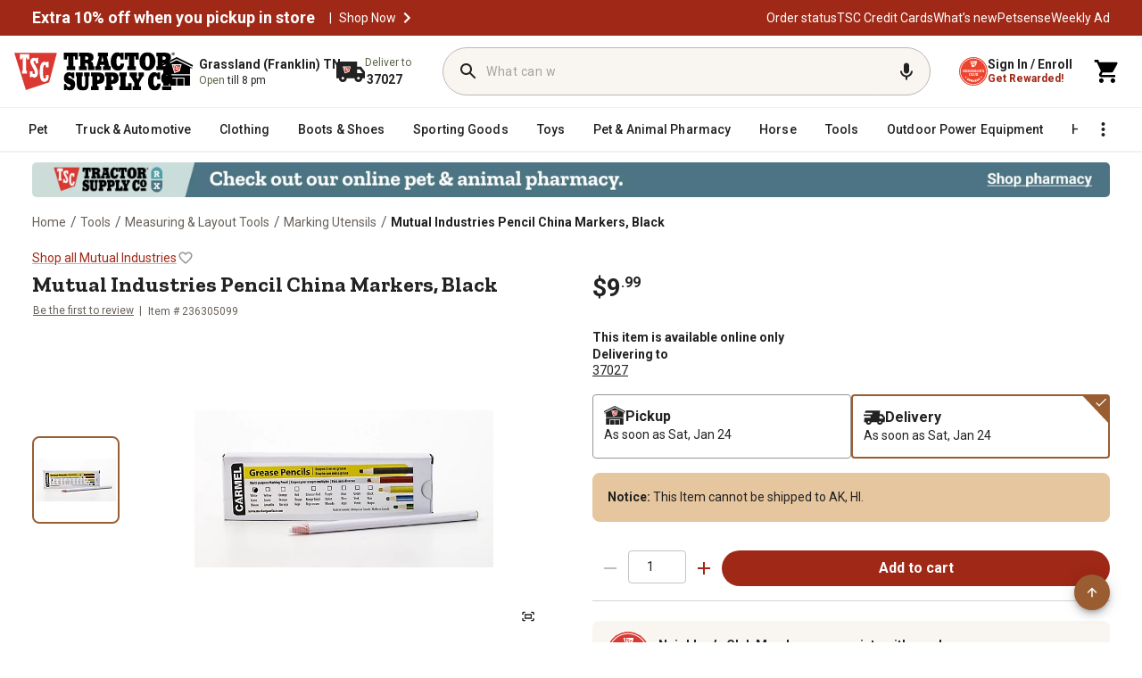

--- FILE ---
content_type: application/javascript
request_url: https://www.tractorsupply.com/LYZJxF3D/2-f/Z4v/nrTFEAjeIs/m3GamhcLwQQrGt1VkY/WSo8YwE/ZDYSC3/FCQxwB
body_size: 168207
content:
(function(){if(typeof Array.prototype.entries!=='function'){Object.defineProperty(Array.prototype,'entries',{value:function(){var index=0;const array=this;return {next:function(){if(index<array.length){return {value:[index,array[index++]],done:false};}else{return {done:true};}},[Symbol.iterator]:function(){return this;}};},writable:true,configurable:true});}}());(function(){lp();II2();z12();var m8=function(bV){if(bV===undefined||bV==null){return 0;}var YK=bV["replace"](/[\w\s]/gi,'');return YK["length"];};var AM=function(){HC=["","wC8/5B","DO\b","v3\'KQS>%4BM\b)T\x07G\x40","H-8+\"","G#","*!\x00","[","FH\x00<}\nFT!:","^W~)6","\vL7+Q","Je\'K\t%BI-","]\bW","EV\'%","K\v]1\x3f\x00Q","BBN!9","\bcx","`","\nQ","2Ut","2.(FY3FJ","UM","EH\x07K16A",">)>","[","W;","S\t^","\"9|\x00~S9F\tGFXY|T]]\t\b_G(Iu","+9;.]","3\x00q","I\\\t$AK","S\tM","ME\f","MFT<!>93","GO","Q","S<:","1^","DO]\x00ZV\x07B1~V\t\x3fZ[\x07M\'=8$","X\nQ7A\x07W","FH&O\b","\"KMN!;.","oH1+\nV]e9}uPVO\\8b3*mB*A2-WZ","\bAW!","D_*",">E\r","\rA\x00\fG3;\x00",".`O{\fE","!KO3;RcE\r#F","^71J] K","C","G","+2>,_",",;)&$YXS\n","$XW\x00P\rJJ*;G$\vLL!2}&P","\x409\t&;s","\v>M","l3>CWSP\r\fF3=(iD6B$","4K\r\x40_%#4(","N84","LT.%0QQ=V\x00W","[+>+\"5\\PF","LZ","J\\<","$69.W","$83$YXF","1\\\bjT<","1HF#K\tU_","BP\x3f]\tS_","1)\"|^","Jy9CJL-","^IX","M\x408","B$H1","^","G\r","M*0LG5","^","z","sSFREJOe=DZpO\bFB.9>3_","B","\x3fUA\r","1Z[\bFM\x0099+BX_P\x07\fT\x3fH B;","J\rK!0","&1N\x40\t","HL\x3f\\","K=*>JJ","F\x00J\fW","R_W","Y <L]>m+FH\v93\"DR","-_L","9\r9v","$>7","\x00M+J ","$4","!\x40]","W\v\nV\x07","9<1WIb\bI\vG*0","\t5C","5q)\x3fQ~\r$G\t6QU%#","W\'\f1&]","C\vFn12."," L","vD<S|jO+]9jcO{u1t*#X65xsLPzzn","QF3\nV#A51Q}\x3f","HF#K6\tU_\f#<","A0=FH3K","A2hF","[6;\x00KH5","wS%8(3AqI\x00W","!",";(5","/\\71\x00L$\\WS&w2%E^[\t\r]k","V4K<O&5","YS\x07P4\t[ ","\x07UVz\x40\x07","+\x3f\x40","8>33BL^\x40\r","AO_","G","_08/3","+","5]\nU_","]5;FA\x3f)\x40FI!"];};var Y1=function(KV){return ~KV;};var v6=function(HI,MD){return HI&MD;};var Nf=function(Eh,ND){return Eh===ND;};var VL=function(bw,xf){return bw<xf;};var Lw=function(){return ["\x6c\x65\x6e\x67\x74\x68","\x41\x72\x72\x61\x79","\x63\x6f\x6e\x73\x74\x72\x75\x63\x74\x6f\x72","\x6e\x75\x6d\x62\x65\x72"];};var WK=function(){return tK.apply(this,[hS,arguments]);};var BZ=function(){return tK.apply(this,[wk,arguments]);};var Ih=function(w9){return -w9;};var wh=function(){return tK.apply(this,[gW,arguments]);};var gM=function Xh(EC,Sr){'use strict';var CZ=Xh;switch(EC){case dT:{var NL=Sr[Mg];SE.push(xK);var l6=NL[QV()[dC(wM)].apply(null,[HS,pf])][rh()[Qr(X6)](sX,Fh,Z8)];if(l6){var XM=l6[I6()[ZC(CD)](YN,WL)]();var Zf;return SE.pop(),Zf=XM,Zf;}else{var O9;return O9=Nf(typeof R6()[gV(T9)],EM([],[][[]]))?R6()[gV(qg)](Ah,LK,pZ,U8):R6()[gV(g6)].apply(null,[qg,T9,K8,Br]),SE.pop(),O9;}SE.pop();}break;case Ip:{SE.push(N1);var IK=EV()[n8(wV)](wV,K1,Mr,Hw,q8,q8);var H9=CM(CM(Mg));try{var VC=SE.length;var TD=CM({});var pE=wV;try{var pw=jv[I6()[ZC(vI)].call(null,YE,T1)][NM()[I1(wV)](f2,Hr,wM)][NV(typeof I6()[ZC(BL)],EM('',[][[]]))?I6()[ZC(CD)].apply(null,[AT,WL]):I6()[ZC(Vw)].call(null,L6,dI)];jv[rh()[Qr(kC)](dA,z6,IL)][QV()[dC(zE)].call(null,Rh,T9)](pw)[I6()[ZC(CD)](AT,WL)]();}catch(TE){SE.splice(YC(VC,q8),Infinity,N1);if(TE[Nf(typeof r6()[Ow(zE)],EM([],[][[]]))?r6()[Ow(E6)](g8,fK,M8,CM(wV)):r6()[Ow(Mr)](MM,Z,Gf,f8)]&&Nf(typeof TE[Nf(typeof r6()[Ow(Ur)],'undefined')?r6()[Ow(E6)].call(null,g6,I9,V1,hI):r6()[Ow(Mr)].call(null,T9,Z,Gf,CM([]))],rh()[Qr(bC)](rD,nZ,Gf))){TE[r6()[Ow(Mr)].call(null,wV,Z,Gf,X6)][I6()[ZC(pM)](g5,p8)](I6()[ZC(MM)](qD,CE))[ZV()[lV(p6)].apply(null,[OI,MM,E9,MM,nK])](function(G1){SE.push(dM);if(G1[R6()[gV(gh)](H6,E6,j1,A9)](rh()[Qr(Ff)].apply(null,[Rt,YI,vw]))){H9=CM(CM([]));}if(G1[R6()[gV(gh)](Ah,E6,j1,A9)](NM()[I1(z6)].apply(null,[FL,CM(CM([])),Ff]))){pE++;}SE.pop();});}}IK=Nf(pE,p6)||H9?NM()[I1(T9)](WI,CM(CM(wV)),E9):QV()[dC(qg)].call(null,b5,jC);}catch(q6){SE.splice(YC(VC,q8),Infinity,N1);IK=Nf(typeof I6()[ZC(IL)],EM('',[][[]]))?I6()[ZC(Vw)].apply(null,[Cw,YE]):I6()[ZC(hI)](hC,X1);}var b6;return SE.pop(),b6=IK,b6;}break;case VX:{SE.push(Vw);throw new (jv[NM()[I1(kC)](XD,g8,q8)])(Nf(typeof r6()[Ow(lh)],EM([],[][[]]))?r6()[Ow(E6)](hI,Yh,Fj,hI):r6()[Ow(vw)].call(null,MV,dr,Y8,Fh));}break;case SN:{SE.push(Gh);var Xr=R6()[gV(g6)].call(null,zZ,T9,K8,zI);try{var Rg=SE.length;var xV=CM([]);Xr=NV(typeof jv[Nf(typeof rh()[Qr(YI)],'undefined')?rh()[Qr(Nh)](Ej,bD,dj):rh()[Qr(tI)].call(null,V,jC,MM)],r6()[Ow(g8)].call(null,Z8,MF,gj,X6))?Nf(typeof NM()[I1(dL)],EM([],[][[]]))?NM()[I1(p6)].call(null,FI,CM(q8),KK):NM()[I1(T9)].call(null,nd,Nh,E9):QV()[dC(qg)].call(null,NN,jC);}catch(Dw){SE.splice(YC(Rg,q8),Infinity,Gh);Xr=I6()[ZC(hI)](lX,X1);}var TU;return SE.pop(),TU=Xr,TU;}break;case VF:{var OP;SE.push(dj);return OP=CM(Az(NM()[I1(wV)].call(null,Cw,N3,wM),jv[DB()[FO(HR)](Vw,bz,zZ)][DB()[FO(g4)](fx,OM,Mr)][r6()[Ow(QM)](CM(CM(q8)),jx,Lq,Ff)][R6()[gV(A3)](XQ,qB,E3,F4)])||Az(NM()[I1(wV)](Cw,CM(CM([])),wM),jv[DB()[FO(HR)](Vw,bz,Vw)][DB()[FO(g4)].call(null,fx,OM,QM)][r6()[Ow(QM)].call(null,Ah,jx,Lq,CD)][R6()[gV(L3)].apply(null,[V3,E9,Gx,mq])])),SE.pop(),OP;}break;case Tk:{var mR=Sr[Mg];var UH;SE.push(gQ);return UH=CM(CM(mR[QV()[dC(wM)](w4,pf)]))&&CM(CM(mR[QV()[dC(wM)].call(null,w4,pf)][QV()[dC(g4)](QU,bC)]))&&mR[QV()[dC(wM)].call(null,w4,pf)][NV(typeof QV()[dC(TH)],'undefined')?QV()[dC(g4)].call(null,QU,bC):QV()[dC(E9)](RU,qc)][wV]&&Nf(mR[QV()[dC(wM)].apply(null,[w4,pf])][QV()[dC(g4)](QU,bC)][wV][NV(typeof I6()[ZC(g8)],EM('',[][[]]))?I6()[ZC(CD)](DU,WL):I6()[ZC(Vw)](lz,H4)](),QV()[dC(QY)].apply(null,[Bp,YG]))?NM()[I1(T9)](Wz,hQ,E9):QV()[dC(qg)].call(null,UO,jC),SE.pop(),UH;}break;case At:{SE.push(KO);var fq=R6()[gV(g6)](Lq,T9,K8,NQ);try{var JO=SE.length;var gc=CM(cp);if(jv[Nf(typeof QV()[dC(pf)],EM('',[][[]]))?QV()[dC(E9)].call(null,OO,nm):QV()[dC(wM)](hz,pf)][QV()[dC(g4)].call(null,qM,bC)]&&jv[QV()[dC(wM)].call(null,hz,pf)][QV()[dC(g4)](qM,bC)][wV]){var Ls=Nf(jv[Nf(typeof QV()[dC(p6)],EM('',[][[]]))?QV()[dC(E9)].apply(null,[XB,XQ]):QV()[dC(wM)](hz,pf)][Nf(typeof QV()[dC(Ur)],'undefined')?QV()[dC(E9)](DH,cP):QV()[dC(g4)](qM,bC)][NM()[I1(LQ)](Z4,Fm,CD)](xH[A3]),jv[QV()[dC(wM)].call(null,hz,pf)][QV()[dC(g4)](qM,bC)][wV]);var RH=Ls?Nf(typeof NM()[I1(T9)],EM([],[][[]]))?NM()[I1(p6)].apply(null,[kz,E4,xq]):NM()[I1(T9)].apply(null,[zj,mY,E9]):QV()[dC(qg)](GS,jC);var jz;return SE.pop(),jz=RH,jz;}else{var Z3;return SE.pop(),Z3=fq,Z3;}}catch(l0){SE.splice(YC(JO,q8),Infinity,KO);var pP;return SE.pop(),pP=fq,pP;}SE.pop();}break;case Kt:{var OG=Sr[Mg];SE.push(pH);if(NV(typeof jv[QV()[dC(kC)](E8,AO)],Nf(typeof r6()[Ow(dj)],EM([],[][[]]))?r6()[Ow(E6)](Y8,Cs,JP,MV):r6()[Ow(g8)](CM(CM(wV)),NC,gj,p8))&&A4(OG[jv[QV()[dC(kC)](E8,AO)][I6()[ZC(dj)](x9,YI)]],null)||A4(OG[NV(typeof r6()[Ow(dj)],'undefined')?r6()[Ow(V3)](CM(CM(q8)),j6,f8,L3):r6()[Ow(E6)](Gf,pB,jP,Ur)],null)){var TP;return TP=jv[I6()[ZC(kC)](rZ,zm)][I6()[ZC(pf)](Mh,hR)](OG),SE.pop(),TP;}SE.pop();}break;case P:{var O4=Sr[Mg];SE.push(m3);var MO=NV(typeof I6()[ZC(N3)],EM([],[][[]]))?I6()[ZC(X6)].apply(null,[EL,TH]):I6()[ZC(Vw)].call(null,tI,DG);var dR=I6()[ZC(X6)](EL,TH);if(O4[Nf(typeof I6()[ZC(wO)],'undefined')?I6()[ZC(Vw)].apply(null,[MY,jR]):I6()[ZC(j1)].call(null,HV,f0)]){var OB=O4[I6()[ZC(j1)](HV,f0)][R6()[gV(wO)](Ff,kC,RQ,jq)](NM()[I1(YG)](nl,tB,f8));var WU=OB[QV()[dC(z6)].apply(null,[z8,QG])](nG()[Qq(C0)](Mr,qg,A3,zP,Mr,pM));if(WU){var Ox=WU[r6()[Ow(Fm)].apply(null,[BL,M6,H3,v0])](r6()[Ow(Y8)].call(null,CM(wV),HE,nU,X6));if(Ox){MO=WU[Nf(typeof rh()[Qr(pz)],EM('',[][[]]))?rh()[Qr(Nh)].call(null,CH,Tm,E4):rh()[Qr(Om)](vV,WL,Ff)](Ox[DB()[FO(zm)](ls,VV,PP)]);dR=WU[rh()[Qr(Om)].call(null,vV,WL,QY)](Ox[Nf(typeof r6()[Ow(pz)],EM([],[][[]]))?r6()[Ow(E6)].apply(null,[bC,OH,bY,KP]):r6()[Ow(CE)](zm,PM,v0,j1)]);}}}var Vz;return Vz=JH(hS,[R6()[gV(pz)](ds,qB,HG,zP),MO,I6()[ZC(cG)].call(null,sH,C0),dR]),SE.pop(),Vz;}break;case dg:{SE.push(UO);var CR=R6()[gV(g6)].call(null,g4,T9,K8,Fq);try{var Ic=SE.length;var f4=CM(CM(Mg));CR=jv[Nf(typeof EV()[n8(E4)],'undefined')?EV()[n8(q8)].apply(null,[lQ,GG,Mr,f0,Vc,R4]):EV()[n8(pR)].call(null,lh,b9,wM,CM(CM([])),CM(CM(q8)),E6)][NM()[I1(wV)](qE,Vw,wM)][r6()[Ow(qB)].apply(null,[MV,Q2,zx,ds])](nG()[Qq(TH)].call(null,Z8,Vw,nH,fI,qg,f0))?Nf(typeof NM()[I1(qg)],'undefined')?NM()[I1(p6)](Ah,wV,NR):NM()[I1(T9)].call(null,vD,cG,E9):QV()[dC(qg)](r1,jC);}catch(T3){SE.splice(YC(Ic,q8),Infinity,UO);CR=I6()[ZC(hI)](lT,X1);}var BU;return SE.pop(),BU=CR,BU;}break;case hX:{SE.push(l4);var IP=Az(ZV()[lV(YI)](ZG,Nh,j1,CM(CM({})),hU),jv[DB()[FO(HR)].apply(null,[Vw,VI,CM({})])])||bR(jv[Nf(typeof QV()[dC(g8)],'undefined')?QV()[dC(E9)](gx,CU):QV()[dC(wM)].apply(null,[J8,pf])][QV()[dC(CE)](FK,TB)],xH[q8])||bR(jv[QV()[dC(wM)].call(null,J8,pf)][rh()[Qr(Fm)](Aj,E9,jC)],wV);var xx=jv[DB()[FO(HR)].apply(null,[Vw,VI,CE])][NV(typeof DB()[FO(YI)],EM([],[][[]]))?DB()[FO(nZ)](Sz,DD,gh):DB()[FO(q8)].apply(null,[RM,QP,g6])](NM()[I1(QY)](df,CM(CM({})),ls))[Nf(typeof I6()[ZC(f0)],EM([],[][[]]))?I6()[ZC(Vw)](qQ,Dq):I6()[ZC(RB)].apply(null,[m3,hs])];var ks=jv[DB()[FO(HR)](Vw,VI,CM(q8))][DB()[FO(nZ)](Sz,DD,CM([]))](rh()[Qr(Y8)](EE,ls,Hw))[I6()[ZC(RB)].call(null,m3,hs)];var tq=jv[DB()[FO(HR)](Vw,VI,CM(CM(wV)))][DB()[FO(nZ)].apply(null,[Sz,DD,CM(CM([]))])](NV(typeof nG()[Qq(g6)],'undefined')?nG()[Qq(gh)](AO,pR,fO,mB,nZ,T9):nG()[Qq(j1)].call(null,q8,Uq,Ex,AQ,Z8,q8))[NV(typeof I6()[ZC(CD)],EM([],[][[]]))?I6()[ZC(RB)](m3,hs):I6()[ZC(Vw)].apply(null,[kC,nz])];var KH;return KH=(Nf(typeof QV()[dC(PP)],EM('',[][[]]))?QV()[dC(E9)](IY,Es):QV()[dC(g8)].call(null,ME,ZP))[r6()[Ow(g6)].call(null,AO,DD,zZ,nZ)](IP?NM()[I1(T9)].call(null,zD,Ur,E9):QV()[dC(qg)].apply(null,[v5,jC]),DB()[FO(Ur)](pf,AP,Ah))[Nf(typeof r6()[Ow(wO)],EM([],[][[]]))?r6()[Ow(E6)].call(null,zE,cc,bx,wO):r6()[Ow(g6)](CM(q8),DD,zZ,CM(wV))](xx?NM()[I1(T9)].call(null,zD,E9,E9):Nf(typeof QV()[dC(fx)],EM([],[][[]]))?QV()[dC(E9)](RU,Tc):QV()[dC(qg)](v5,jC),DB()[FO(Ur)].call(null,pf,AP,hI))[r6()[Ow(g6)](wM,DD,zZ,AO)](ks?NM()[I1(T9)](zD,p8,E9):NV(typeof QV()[dC(mY)],EM('',[][[]]))?QV()[dC(qg)].call(null,v5,jC):QV()[dC(E9)].apply(null,[SR,d0]),Nf(typeof DB()[FO(zZ)],'undefined')?DB()[FO(q8)](lm,gU,L3):DB()[FO(Ur)](pf,AP,Ur))[r6()[Ow(g6)].apply(null,[HR,DD,zZ,z6])](tq?NM()[I1(T9)](zD,pz,E9):QV()[dC(qg)](v5,jC)),SE.pop(),KH;}break;case Ag:{var LB=Sr[Mg];SE.push(bB);var SQ=QV()[dC(g8)].call(null,jq,ZP);var T4=NV(typeof QV()[dC(C0)],EM([],[][[]]))?QV()[dC(g8)].call(null,jq,ZP):QV()[dC(E9)](LH,zP);var Cx=nG()[Qq(pz)](Ff,A3,ls,vq,qc,hI);var Uz=[];try{var kQ=SE.length;var zz=CM({});try{SQ=LB[rh()[Qr(QY)](AB,Js,CM(CM({})))];}catch(zQ){SE.splice(YC(kQ,q8),Infinity,bB);if(zQ[DB()[FO(qB)](QY,bz,E9)][R6()[gV(gh)].call(null,Ur,E6,j1,Iq)](Cx)){SQ=r6()[Ow(Z8)](RB,fV,pz,YI);}}var BO=jv[QV()[dC(qB)](GD,kC)][NM()[I1(lh)].apply(null,[XB,Vw,kC])](Tx(jv[QV()[dC(qB)](GD,kC)][rh()[Qr(rO)](xI,tQ,CM({}))](),xH[gh]))[I6()[ZC(CD)].apply(null,[KM,WL])]();LB[rh()[Qr(QY)](AB,Js,CM(CM(q8)))]=BO;T4=NV(LB[rh()[Qr(QY)].apply(null,[AB,Js,RB])],BO);Uz=[JH(hS,[I6()[ZC(f0)](Ez,Y8),SQ]),JH(hS,[QV()[dC(wV)].call(null,A1,zx),v6(T4,q8)[I6()[ZC(CD)](KM,WL)]()])];var vU;return SE.pop(),vU=Uz,vU;}catch(qR){SE.splice(YC(kQ,q8),Infinity,bB);Uz=[JH(hS,[I6()[ZC(f0)].apply(null,[Ez,Y8]),SQ]),JH(hS,[QV()[dC(wV)](A1,zx),T4])];}var Aq;return SE.pop(),Aq=Uz,Aq;}break;case vk:{SE.push(xz);if(jv[NV(typeof DB()[FO(Om)],EM('',[][[]]))?DB()[FO(HR)].call(null,Vw,Q8,CM(wV)):DB()[FO(q8)].call(null,VY,QB,pM)][NV(typeof QV()[dC(q8)],EM('',[][[]]))?QV()[dC(RB)].call(null,wr,Ur):QV()[dC(E9)].apply(null,[Sq,wq])]){if(jv[rh()[Qr(kC)](ZR,z6,Ah)][I6()[ZC(HU)].apply(null,[sU,jC])](jv[DB()[FO(HR)](Vw,Q8,pz)][Nf(typeof QV()[dC(vI)],EM('',[][[]]))?QV()[dC(E9)].call(null,kB,sm):QV()[dC(RB)](wr,Ur)][NV(typeof NM()[I1(YI)],EM([],[][[]]))?NM()[I1(wV)](h9,CM(CM(wV)),wM):NM()[I1(p6)].apply(null,[WG,CM(q8),dB])],Nf(typeof NM()[I1(bC)],EM('',[][[]]))?NM()[I1(p6)](gs,T9,D0):NM()[I1(HU)](SO,Fh,KP))){var HB;return HB=NM()[I1(T9)](nK,CE,E9),SE.pop(),HB;}var c3;return c3=DB()[FO(H6)](BL,r0,bC),SE.pop(),c3;}var nx;return nx=NV(typeof R6()[gV(f0)],EM([],[][[]]))?R6()[gV(g6)](vw,T9,K8,Tc):R6()[gV(qg)](Mr,PP,bs,x3),SE.pop(),nx;}break;case lN:{SE.push(Z4);try{var EH=SE.length;var E0=CM({});var J4=new (jv[DB()[FO(HR)].apply(null,[Vw,K9,Fh])][DB()[FO(g4)].call(null,fx,x8,cG)][r6()[Ow(QM)](Lq,dI,Lq,tI)][Nf(typeof R6()[gV(Hr)],EM(QV()[dC(g8)].apply(null,[FX,ZP]),[][[]]))?R6()[gV(qg)](Ff,HU,p6,K1):R6()[gV(A3)](nU,qB,E3,UP)])();var JG=new (jv[DB()[FO(HR)].apply(null,[Vw,K9,dj])][DB()[FO(g4)].apply(null,[fx,x8,MV])][Nf(typeof r6()[Ow(YI)],EM('',[][[]]))?r6()[Ow(E6)].apply(null,[dj,nc,l4,zE]):r6()[Ow(QM)](CM(CM(wV)),dI,Lq,CM(q8))][R6()[gV(L3)].call(null,HR,E9,Gx,zR)])();var bH;return SE.pop(),bH=CM({}),bH;}catch(cQ){SE.splice(YC(EH,q8),Infinity,Z4);var c0;return c0=Nf(cQ[DB()[FO(qg)].call(null,rH,lw,RB)][NM()[I1(f0)](Ch,dL,jR)],NM()[I1(kC)].call(null,LZ,KP,q8)),SE.pop(),c0;}SE.pop();}break;case IS:{SE.push(GY);var gY=R6()[gV(g6)].apply(null,[Hw,T9,K8,RU]);try{var Qx=SE.length;var dU=CM({});if(jv[QV()[dC(wM)](Or,pf)][QV()[dC(g4)](IR,bC)]&&jv[QV()[dC(wM)].call(null,Or,pf)][Nf(typeof QV()[dC(Hw)],EM('',[][[]]))?QV()[dC(E9)].apply(null,[YG,Ff]):QV()[dC(g4)].call(null,IR,bC)][wV]&&jv[NV(typeof QV()[dC(HR)],EM('',[][[]]))?QV()[dC(wM)].apply(null,[Or,pf]):QV()[dC(E9)](P4,CE)][NV(typeof QV()[dC(mY)],EM([],[][[]]))?QV()[dC(g4)](IR,bC):QV()[dC(E9)].call(null,xP,ZB)][wV][xH[q8]]&&jv[QV()[dC(wM)].call(null,Or,pf)][QV()[dC(g4)].apply(null,[IR,bC])][wV][xH[q8]][NV(typeof I6()[ZC(tB)],EM('',[][[]]))?I6()[ZC(QY)](dV,Ah):I6()[ZC(Vw)](SU,vR)]){var Hz=Nf(jv[QV()[dC(wM)](Or,pf)][QV()[dC(g4)].call(null,IR,bC)][wV][wV][NV(typeof I6()[ZC(Vq)],'undefined')?I6()[ZC(QY)](dV,Ah):I6()[ZC(Vw)].call(null,z0,Yq)],jv[QV()[dC(wM)](Or,pf)][QV()[dC(g4)](IR,bC)][wV]);var GB=Hz?NV(typeof NM()[I1(rO)],EM([],[][[]]))?NM()[I1(T9)].call(null,Y9,QY,E9):NM()[I1(p6)](WO,pz,tG):NV(typeof QV()[dC(XQ)],EM('',[][[]]))?QV()[dC(qg)].call(null,jr,jC):QV()[dC(E9)](qU,LQ);var cO;return SE.pop(),cO=GB,cO;}else{var sB;return SE.pop(),sB=gY,sB;}}catch(OY){SE.splice(YC(Qx,q8),Infinity,GY);var kH;return SE.pop(),kH=gY,kH;}SE.pop();}break;case G2:{SE.push(LU);var vs=Nf(typeof R6()[gV(wO)],EM(Nf(typeof QV()[dC(E4)],'undefined')?QV()[dC(E9)].apply(null,[r3,Pc]):QV()[dC(g8)](LH,ZP),[][[]]))?R6()[gV(qg)].apply(null,[qg,Fc,HQ,mQ]):R6()[gV(g6)](QY,T9,K8,Xs);try{var VG=SE.length;var cY=CM([]);if(jv[QV()[dC(wM)].call(null,Wx,pf)]&&jv[QV()[dC(wM)](Wx,pf)][Nf(typeof QV()[dC(Nh)],'undefined')?QV()[dC(E9)](rH,wz):QV()[dC(tI)](Fz,K4)]&&jv[QV()[dC(wM)](Wx,pf)][QV()[dC(tI)](Fz,K4)][r6()[Ow(tB)].apply(null,[xU,x8,kC,pM])]){var dH=jv[NV(typeof QV()[dC(QY)],EM('',[][[]]))?QV()[dC(wM)](Wx,pf):QV()[dC(E9)](ZH,zq)][QV()[dC(tI)](Fz,K4)][NV(typeof r6()[Ow(g6)],'undefined')?r6()[Ow(tB)](lh,x8,kC,g6):r6()[Ow(E6)].call(null,Ff,Dz,HU,CM([]))][I6()[ZC(CD)].call(null,KG,WL)]();var Wq;return SE.pop(),Wq=dH,Wq;}else{var js;return SE.pop(),js=vs,js;}}catch(vQ){SE.splice(YC(VG,q8),Infinity,LU);var EO;return SE.pop(),EO=vs,EO;}SE.pop();}break;case gX:{SE.push(Qz);try{var ZQ=SE.length;var Ux=CM({});var lx=wV;var GR=jv[rh()[Qr(kC)](Xm,z6,CM([]))][I6()[ZC(HU)].call(null,NP,jC)](jv[I6()[ZC(j1)](pj,f0)],R6()[gV(wO)](v0,kC,RQ,VR));if(GR){lx++;if(GR[NV(typeof rh()[Qr(fU)],EM([],[][[]]))?rh()[Qr(pM)].apply(null,[I0,cB,PP]):rh()[Qr(Nh)](Q0,qU,vI)]){GR=GR[rh()[Qr(pM)](I0,cB,CM(wV))];lx+=EM(CP(GR[rh()[Qr(wV)](w0,tI,tB)]&&Nf(GR[rh()[Qr(wV)](w0,tI,CM(CM({})))],q8),q8),CP(GR[NM()[I1(f0)](Tj,jC,jR)]&&Nf(GR[NM()[I1(f0)].apply(null,[Tj,CM(wV),jR])],R6()[gV(wO)](zm,kC,RQ,VR)),T9));}}var cH;return cH=lx[I6()[ZC(CD)](Cq,WL)](),SE.pop(),cH;}catch(Qc){SE.splice(YC(ZQ,q8),Infinity,Qz);var Vx;return Vx=R6()[gV(g6)].call(null,MM,T9,K8,tO),SE.pop(),Vx;}SE.pop();}break;case cF:{SE.push(dq);var GM=Nf(typeof R6()[gV(YI)],'undefined')?R6()[gV(qg)](vI,kx,WG,fP):R6()[gV(g6)](Vw,T9,K8,sx);try{var VU=SE.length;var OQ=CM([]);GM=NV(typeof jv[DB()[FO(Vq)](AO,Ej,QY)],r6()[Ow(g8)](YI,tU,gj,fU))?Nf(typeof NM()[I1(PP)],EM('',[][[]]))?NM()[I1(p6)](lP,Xz,nH):NM()[I1(T9)](Y0,Fh,E9):QV()[dC(qg)](Dj,jC);}catch(Lm){SE.splice(YC(VU,q8),Infinity,dq);GM=I6()[ZC(hI)].call(null,wQ,X1);}var RY;return SE.pop(),RY=GM,RY;}break;case Sg:{SE.push(rc);var BY=R6()[gV(g6)](bC,T9,K8,FB);if(jv[QV()[dC(wM)].call(null,tj,pf)]&&jv[Nf(typeof QV()[dC(HU)],EM('',[][[]]))?QV()[dC(E9)](PG,E3):QV()[dC(wM)].apply(null,[tj,pf])][QV()[dC(g4)].apply(null,[b9,bC])]&&jv[QV()[dC(wM)](tj,pf)][QV()[dC(g4)].apply(null,[b9,bC])][NV(typeof QV()[dC(E9)],'undefined')?QV()[dC(Fm)](SK,v4):QV()[dC(E9)](LO,Uc)]){var lq=jv[NV(typeof QV()[dC(MM)],EM('',[][[]]))?QV()[dC(wM)](tj,pf):QV()[dC(E9)](YH,Sc)][QV()[dC(g4)].call(null,b9,bC)][QV()[dC(Fm)].call(null,SK,v4)];try{var zG=SE.length;var pY=CM([]);var wG=jv[QV()[dC(qB)](LD,kC)][NV(typeof NM()[I1(bC)],EM([],[][[]]))?NM()[I1(lh)].apply(null,[M2,Xz,kC]):NM()[I1(p6)](Ts,IL,bc)](Tx(jv[QV()[dC(qB)].call(null,LD,kC)][rh()[Qr(rO)].call(null,BD,tQ,hI)](),hz))[I6()[ZC(CD)].apply(null,[O8,WL])]();jv[QV()[dC(wM)](tj,pf)][QV()[dC(g4)].apply(null,[b9,bC])][Nf(typeof QV()[dC(mY)],EM('',[][[]]))?QV()[dC(E9)](Sx,n4):QV()[dC(Fm)](SK,v4)]=wG;var YB=Nf(jv[NV(typeof QV()[dC(Ff)],EM([],[][[]]))?QV()[dC(wM)](tj,pf):QV()[dC(E9)].call(null,QR,Zx)][Nf(typeof QV()[dC(HU)],EM([],[][[]]))?QV()[dC(E9)].apply(null,[BG,FR]):QV()[dC(g4)].call(null,b9,bC)][QV()[dC(Fm)].call(null,SK,v4)],wG);var KB=YB?NM()[I1(T9)].apply(null,[q9,f0,E9]):QV()[dC(qg)].call(null,Ch,jC);jv[QV()[dC(wM)](tj,pf)][Nf(typeof QV()[dC(nZ)],'undefined')?QV()[dC(E9)].call(null,JB,g3):QV()[dC(g4)](b9,bC)][QV()[dC(Fm)].call(null,SK,v4)]=lq;var DP;return SE.pop(),DP=KB,DP;}catch(Jz){SE.splice(YC(zG,q8),Infinity,rc);if(NV(jv[QV()[dC(wM)].call(null,tj,pf)][QV()[dC(g4)](b9,bC)][QV()[dC(Fm)].call(null,SK,v4)],lq)){jv[QV()[dC(wM)](tj,pf)][QV()[dC(g4)].apply(null,[b9,bC])][QV()[dC(Fm)](SK,v4)]=lq;}var Rz;return SE.pop(),Rz=BY,Rz;}}else{var xM;return SE.pop(),xM=BY,xM;}SE.pop();}break;case AJ:{SE.push(n0);var EU=jv[rh()[Qr(kC)].apply(null,[fE,z6,CM({})])][I6()[ZC(VH)](Gh,gz)]?jv[rh()[Qr(kC)](fE,z6,CM(CM({})))][DB()[FO(pz)](Ff,Xf,rO)](jv[rh()[Qr(kC)](fE,z6,dL)][I6()[ZC(VH)].call(null,Gh,gz)](jv[QV()[dC(wM)].apply(null,[Ew,pf])]))[DB()[FO(f0)](j1,x6,Lq)](DB()[FO(Ur)](pf,BH,T9)):QV()[dC(g8)](O3,ZP);var Sm;return SE.pop(),Sm=EU,Sm;}break;case Mg:{var Jc=Sr[Mg];var Gq=Sr[cp];SE.push(hH);if(j0(Gq,null)||bR(Gq,Jc[rh()[Qr(wV)].call(null,YX,tI,CD)]))Gq=Jc[Nf(typeof rh()[Qr(KP)],EM('',[][[]]))?rh()[Qr(Nh)](xQ,vY,CM({})):rh()[Qr(wV)].apply(null,[YX,tI,Ff])];for(var qO=wV,Wm=new (jv[I6()[ZC(kC)](L1,zm)])(Gq);VL(qO,Gq);qO++)Wm[qO]=Jc[qO];var G4;return SE.pop(),G4=Wm,G4;}break;case jk:{var hm=Sr[Mg];SE.push(bQ);var Mc=R6()[gV(g6)].apply(null,[mY,T9,K8,gs]);var j3=R6()[gV(g6)](XQ,T9,K8,gs);var kP=new (jv[rh()[Qr(Ur)](Vh,ps,Tz)])(new (jv[rh()[Qr(Ur)](Vh,ps,qg)])(r6()[Ow(fU)](C0,r8,jP,CM(wV))));try{var CB=SE.length;var KU=CM({});if(CM(CM(jv[Nf(typeof DB()[FO(YI)],EM('',[][[]]))?DB()[FO(q8)](IB,Ws,pR):DB()[FO(HR)](Vw,HD,hI)][rh()[Qr(kC)](XV,z6,CM(CM({})))]))&&CM(CM(jv[DB()[FO(HR)].call(null,Vw,HD,qB)][rh()[Qr(kC)].call(null,XV,z6,HU)][I6()[ZC(HU)].call(null,YM,jC)]))){var p0=jv[Nf(typeof rh()[Qr(nU)],'undefined')?rh()[Qr(Nh)].apply(null,[Tq,BQ,vI]):rh()[Qr(kC)].apply(null,[XV,z6,Vq])][NV(typeof I6()[ZC(Om)],EM('',[][[]]))?I6()[ZC(HU)](YM,jC):I6()[ZC(Vw)].apply(null,[xR,Nx])](jv[Nf(typeof QV()[dC(E9)],EM('',[][[]]))?QV()[dC(E9)](H4,PP):QV()[dC(RB)](D6,Ur)][Nf(typeof NM()[I1(Fh)],EM('',[][[]]))?NM()[I1(p6)].apply(null,[Fc,Vw,F0]):NM()[I1(wV)](NI,hI,wM)],r6()[Ow(MV)](CM(CM({})),jD,kx,Fm));if(p0){Mc=kP[DB()[FO(Sz)](Ns,EY,r4)](p0[I6()[ZC(f0)](Ph,Y8)][I6()[ZC(CD)](fC,WL)]());}}j3=NV(jv[DB()[FO(HR)](Vw,HD,hI)],hm);}catch(Wc){SE.splice(YC(CB,q8),Infinity,bQ);Mc=DB()[FO(H6)](BL,HS,Hr);j3=DB()[FO(H6)].apply(null,[BL,HS,X6]);}var GH=EM(Mc,CP(j3,xH[T9]))[Nf(typeof I6()[ZC(hI)],EM('',[][[]]))?I6()[ZC(Vw)].apply(null,[M0,k3]):I6()[ZC(CD)](fC,WL)]();var fH;return SE.pop(),fH=GH,fH;}break;case nJ:{SE.push(H3);if(CM(jv[NV(typeof DB()[FO(Ff)],EM([],[][[]]))?DB()[FO(HR)].call(null,Vw,fZ,jC):DB()[FO(q8)].apply(null,[K1,Ks,CD])][I6()[ZC(Vc)](Qz,lh)])){var G0=Nf(typeof jv[DB()[FO(HR)].apply(null,[Vw,fZ,v0])][r6()[Ow(ds)](Ff,M0,j1,Mr)],r6()[Ow(g8)].call(null,mY,px,gj,YI))?NM()[I1(T9)](CY,Nh,E9):DB()[FO(H6)](BL,Vs,QM);var W3;return SE.pop(),W3=G0,W3;}var Mz;return Mz=NV(typeof R6()[gV(zE)],EM([],[][[]]))?R6()[gV(g6)].apply(null,[pM,T9,K8,lU]):R6()[gV(qg)](f8,kq,AR,xB),SE.pop(),Mz;}break;case Et:{SE.push(FY);try{var q4=SE.length;var nq=CM({});var Oc=xH[q8];var Ac=jv[rh()[Qr(kC)].apply(null,[Hf,z6,CM({})])][I6()[ZC(HU)].call(null,Uc,jC)](jv[rh()[Qr(RB)].call(null,U3,QY,zE)][NM()[I1(wV)](UI,Tz,wM)],r6()[Ow(BL)](wM,xB,hR,ds));if(Ac){Oc++;CM(CM(Ac[NV(typeof I6()[ZC(kC)],'undefined')?I6()[ZC(f0)].apply(null,[AP,Y8]):I6()[ZC(Vw)](bD,A0)]))&&bR(Ac[I6()[ZC(f0)](AP,Y8)][Nf(typeof I6()[ZC(IL)],'undefined')?I6()[ZC(Vw)](A0,Hq):I6()[ZC(CD)].call(null,dA,WL)]()[I6()[ZC(nZ)](L8,dL)](DB()[FO(XQ)](xU,tj,xU)),Ih(q8))&&Oc++;}var NU=Oc[I6()[ZC(CD)](dA,WL)]();var qY;return SE.pop(),qY=NU,qY;}catch(XO){SE.splice(YC(q4,q8),Infinity,FY);var Cz;return Cz=R6()[gV(g6)](nU,T9,K8,n4),SE.pop(),Cz;}SE.pop();}break;}};var z3=function(){if(jv["Date"]["now"]&&typeof jv["Date"]["now"]()==='number'){return jv["Date"]["now"]();}else{return +new (jv["Date"])();}};var EP=function(){return jv["Math"]["floor"](jv["Math"]["random"]()*100000+10000);};var mO=function(){return ["\x6c\x65\x6e\x67\x74\x68","\x41\x72\x72\x61\x79","\x63\x6f\x6e\x73\x74\x72\x75\x63\x74\x6f\x72","\x6e\x75\x6d\x62\x65\x72"];};var Az=function(jB,xG){return jB in xG;};var hO=function(){return hP.apply(this,[RT,arguments]);};var LX;var RG=function(){return ["\x61\x70\x70\x6c\x79","\x66\x72\x6f\x6d\x43\x68\x61\x72\x43\x6f\x64\x65","\x53\x74\x72\x69\x6e\x67","\x63\x68\x61\x72\x43\x6f\x64\x65\x41\x74"];};var j0=function(Fx,wU){return Fx==wU;};var VP=function(XP){var cz=['text','search','url','email','tel','number'];XP=XP["toLowerCase"]();if(cz["indexOf"](XP)!==-1)return 0;else if(XP==='password')return 1;else return 2;};var qz=function(CG){if(CG==null)return -1;try{var Zm=0;for(var AU=0;AU<CG["length"];AU++){var nB=CG["charCodeAt"](AU);if(nB<128){Zm=Zm+nB;}}return Zm;}catch(hG){return -2;}};var lR=function VQ(fs,l3){var OR=VQ;var VB=cm(new Number(Bt),Yx);var jO=VB;VB.set(fs+cp);do{switch(jO+fs){case K2:{fs-=Vd;var Ec=l3[Mg];SE.push(Ez);var jH=JH(hS,[Nf(typeof QV()[dC(E6)],EM('',[][[]]))?QV()[dC(E9)](cq,fR):QV()[dC(r4)](m1,cG),Ec[wV]]);Az(q8,Ec)&&(jH[Nf(typeof QV()[dC(hQ)],'undefined')?QV()[dC(E9)].apply(null,[bB,m3]):QV()[dC(Ur)].apply(null,[Bj,VH])]=Ec[q8]),Az(T9,Ec)&&(jH[Nf(typeof r6()[Ow(Om)],EM('',[][[]]))?r6()[Ow(E6)](zx,Ds,tH,nU):r6()[Ow(rO)](CM([]),jM,rH,dL)]=Ec[T9],jH[NM()[I1(v0)](pK,E9,Om)]=Ec[xH[wO]]),this[I6()[ZC(A3)](LE,Ff)][QV()[dC(E4)](sL,zm)](jH);SE.pop();}break;case Vd:{fs+=bA;return SE.pop(),sG=MU[G3],sG;}break;case Wl:{var FH=l3[Mg];SE.push(Ex);var lY=FH[DB()[FO(dj)].call(null,Ur,k1,Vw)]||{};lY[rh()[Qr(C0)].apply(null,[S8,H6,CM(CM({}))])]=Nf(typeof r6()[Ow(bC)],EM('',[][[]]))?r6()[Ow(E6)](ds,g4,Nc,L3):r6()[Ow(Lq)](hI,Q1,Ah,PP),delete lY[EV()[n8(6)].call(null,128,1037,98,CM(0),46,3)],FH[DB()[FO(dj)].apply(null,[Ur,k1,CM(wV)])]=lY;SE.pop();fs+=YT;}break;case fk:{var hY;return SE.pop(),hY=Oz,hY;}break;case Y5:{var MU=l3[Mg];var G3=l3[cp];var vG=l3[sJ];SE.push(zc);jv[rh()[Qr(kC)](X8,z6,zZ)][R6()[gV(wV)](MM,f0,BL,EE)](MU,G3,JH(hS,[rh()[Qr(pM)](rj,cB,Tz),vG,rh()[Qr(f0)](ph,j1,Vc),CM(wV),r6()[Ow(j1)](hI,m0,Fh,bC),CM(wV),QV()[dC(hI)](IV,WL),CM(wV)]));var sG;fs-=cW;}break;case El:{var L4=l3[Mg];SE.push(SB);var JY=JH(hS,[QV()[dC(r4)](wP,cG),L4[wV]]);Az(q8,L4)&&(JY[QV()[dC(Ur)](wz,VH)]=L4[q8]),Az(T9,L4)&&(JY[r6()[Ow(rO)](HU,AZ,rH,PP)]=L4[T9],JY[NM()[I1(v0)](nP,RB,Om)]=L4[Nh]),this[I6()[ZC(A3)](Vm,Ff)][Nf(typeof QV()[dC(Y8)],EM([],[][[]]))?QV()[dC(E9)].call(null,bs,bC):QV()[dC(E4)].call(null,SH,zm)](JY);SE.pop();fs+=At;}break;case rd:{return SE.pop(),jU=dc[dG],jU;}break;case HW:{fs-=gS;var sq;return SE.pop(),sq=Y3,sq;}break;case WS:{var Um=l3[Mg];SE.push(zO);var R3=Um[DB()[FO(dj)].call(null,Ur,rD,pM)]||{};fs+=fN;R3[rh()[Qr(C0)](qh,H6,L3)]=NV(typeof r6()[Ow(kC)],EM([],[][[]]))?r6()[Ow(Lq)](g6,sX,Ah,CE):r6()[Ow(E6)].call(null,z6,k4,kG,hQ),delete R3[EV()[n8(6)](128,516,27,45,58,3)],Um[DB()[FO(dj)].apply(null,[Ur,rD,CM(CM({}))])]=R3;SE.pop();}break;case WJ:{var dc=l3[Mg];var dG=l3[cp];fs+=LT;var Jq=l3[sJ];SE.push(TO);jv[rh()[Qr(kC)](pU,z6,Nh)][R6()[gV(wV)](jC,f0,BL,PO)](dc,dG,JH(hS,[rh()[Qr(pM)](GY,cB,CD),Jq,NV(typeof rh()[Qr(tB)],'undefined')?rh()[Qr(f0)].apply(null,[Qw,j1,MM]):rh()[Qr(Nh)](D3,LP,qB),CM(LX[NV(typeof DB()[FO(fU)],EM('',[][[]]))?DB()[FO(j1)](rO,PL,Ff):DB()[FO(q8)](Xq,g3,bC)]()),r6()[Ow(j1)](Ur,F3,Fh,X6),CM(wV),QV()[dC(hI)](Tw,WL),CM(wV)]));var jU;}break;case DA:{var wc=l3[Mg];SE.push(M0);var Dc=JH(hS,[Nf(typeof QV()[dC(QY)],'undefined')?QV()[dC(E9)](rc,QQ):QV()[dC(r4)].call(null,M4,cG),wc[xH[q8]]]);Az(xH[T9],wc)&&(Dc[NV(typeof QV()[dC(Lq)],'undefined')?QV()[dC(Ur)](AY,VH):QV()[dC(E9)](nY,sQ)]=wc[q8]),Az(T9,wc)&&(Dc[r6()[Ow(rO)](Mr,AI,rH,vw)]=wc[T9],Dc[NV(typeof NM()[I1(Fh)],EM('',[][[]]))?NM()[I1(v0)].apply(null,[rq,g6,Om]):NM()[I1(p6)](GG,C0,PR)]=wc[Nh]),this[I6()[ZC(A3)](Rq,Ff)][QV()[dC(E4)].call(null,Zc,zm)](Dc);fs+=pJ;SE.pop();}break;case CJ:{if(NV(Q4,undefined)&&NV(Q4,null)&&bR(Q4[rh()[Qr(wV)].apply(null,[UR,tI,CM(q8)])],wV)){try{var WH=SE.length;var cx=CM([]);var NY=jv[Nf(typeof r6()[Ow(dQ)],EM([],[][[]]))?r6()[Ow(E6)].call(null,TH,mG,Cm,CM(q8)):r6()[Ow(nU)](YG,jE,Om,fY)](Q4)[I6()[ZC(pM)].apply(null,[pU,p8])](QV()[dC(fx)](Y4,hI));if(bR(NY[rh()[Qr(wV)](UR,tI,CE)],qg)){Y3=jv[NM()[I1(HR)](Nz,RB,nU)](NY[xH[Ur]],E4);}}catch(Kc){SE.splice(YC(WH,q8),Infinity,mH);}}fs+=pA;}break;case Zl:{var hq=A4(typeof jv[DB()[FO(HR)].call(null,Vw,jh,qc)][NM()[I1(fY)].call(null,kO,CM(q8),Ah)],r6()[Ow(g8)](CM(wV),rz,gj,Lq))?NM()[I1(T9)](Cs,CM(CM(wV)),E9):QV()[dC(qg)].apply(null,[pO,jC]);var dz=NV(typeof jv[DB()[FO(HR)](Vw,jh,jC)][rh()[Qr(pG)].call(null,mz,C0,Vw)],r6()[Ow(g8)].apply(null,[ds,rz,gj,hI]))||NV(typeof jv[I6()[ZC(j1)](UV,f0)][Nf(typeof rh()[Qr(HU)],EM('',[][[]]))?rh()[Qr(Nh)](D4,mQ,kC):rh()[Qr(pG)](mz,C0,g6)],r6()[Ow(g8)].call(null,Nh,rz,gj,tI))?NM()[I1(T9)].call(null,Cs,XQ,E9):QV()[dC(qg)].call(null,pO,jC);var MQ=A4(jv[DB()[FO(HR)](Vw,jh,g6)][I6()[ZC(j1)].apply(null,[UV,f0])][I6()[ZC(kB)].apply(null,[sR,mq])][I6()[ZC(fx)].apply(null,[N1,LQ])](DB()[FO(w3)](fU,rY,pz)),null)?NM()[I1(T9)](Cs,fU,E9):QV()[dC(qg)].call(null,pO,jC);var YU=A4(jv[DB()[FO(HR)].apply(null,[Vw,jh,IL])][I6()[ZC(j1)](UV,f0)][I6()[ZC(kB)].apply(null,[sR,mq])][NV(typeof I6()[ZC(tQ)],'undefined')?I6()[ZC(fx)](N1,LQ):I6()[ZC(Vw)](Tz,SR)](EV()[n8(r4)](fz,jx,L3,CM(CM([])),pR,E6)),null)?NM()[I1(T9)](Cs,zE,E9):QV()[dC(qg)](pO,jC);var Hm=[FP,N4,YO,hq,dz,MQ,YU];fs+=hF;var Oz=Hm[DB()[FO(f0)](j1,PU,fU)](Nf(typeof DB()[FO(Ks)],EM([],[][[]]))?DB()[FO(q8)](xK,vm,zm):DB()[FO(Ur)].call(null,pf,HO,CM(CM(wV))));}break;case Rd:{var MR=l3[Mg];SE.push(Kz);fs-=IX;var kY=MR[DB()[FO(dj)].apply(null,[Ur,WR,CM(wV)])]||{};kY[rh()[Qr(C0)].call(null,O6,H6,MM)]=r6()[Ow(Lq)].call(null,g8,wK,Ah,YI),delete kY[EV()[n8(6)].apply(null,[128,407,41,73,98,3])],MR[DB()[FO(dj)](Ur,WR,CM(wV))]=kY;SE.pop();}break;case LS:{SE.push(T1);fs-=AJ;var FP=jv[DB()[FO(HR)](Vw,jh,AO)][NM()[I1(n3)](tG,mY,g4)]||jv[I6()[ZC(j1)](UV,f0)][NM()[I1(n3)].apply(null,[tG,CM({}),g4])]?NM()[I1(T9)].call(null,Cs,Ur,E9):QV()[dC(qg)](pO,jC);var N4=A4(jv[DB()[FO(HR)](Vw,jh,RB)][I6()[ZC(j1)].apply(null,[UV,f0])][I6()[ZC(kB)].apply(null,[sR,mq])][I6()[ZC(fx)](N1,LQ)](NV(typeof NM()[I1(H3)],EM('',[][[]]))?NM()[I1(fY)].apply(null,[kO,H6,Ah]):NM()[I1(p6)].call(null,wq,IL,WL)),null)?Nf(typeof NM()[I1(nU)],EM('',[][[]]))?NM()[I1(p6)].apply(null,[LO,hI,hC]):NM()[I1(T9)].call(null,Cs,Mr,E9):QV()[dC(qg)](pO,jC);var YO=A4(typeof jv[QV()[dC(wM)].call(null,OM,pf)][NM()[I1(fY)](kO,CM([]),Ah)],Nf(typeof r6()[Ow(F4)],EM('',[][[]]))?r6()[Ow(E6)](nU,pR,YM,qc):r6()[Ow(g8)](CM(CM(wV)),rz,gj,Gf))&&jv[QV()[dC(wM)](OM,pf)][NM()[I1(fY)](kO,L3,Ah)]?NM()[I1(T9)](Cs,L3,E9):QV()[dC(qg)].apply(null,[pO,jC]);}break;case Ek:{SE.push(QO);var Xc;return Xc=[jv[QV()[dC(wM)](lG,pf)][I6()[ZC(XU)](CS,XQ)]?jv[QV()[dC(wM)](lG,pf)][NV(typeof I6()[ZC(qG)],EM('',[][[]]))?I6()[ZC(XU)](CS,XQ):I6()[ZC(Vw)].apply(null,[TY,K3])]:NM()[I1(gj)].apply(null,[fI,N3,Vc]),jv[NV(typeof QV()[dC(zZ)],'undefined')?QV()[dC(wM)](lG,pf):QV()[dC(E9)](nY,Yz)][I6()[ZC(vw)](MP,Hw)]?jv[NV(typeof QV()[dC(jC)],EM([],[][[]]))?QV()[dC(wM)](lG,pf):QV()[dC(E9)](Nc,rR)][Nf(typeof I6()[ZC(rH)],EM([],[][[]]))?I6()[ZC(Vw)].call(null,SY,qm):I6()[ZC(vw)](MP,Hw)]:NM()[I1(gj)](fI,C0,Vc),jv[QV()[dC(wM)](lG,pf)][NV(typeof nG()[Qq(A3)],EM([],[][[]]))?nG()[Qq(Sz)](QM,E9,m4,RP,zZ,Vq):nG()[Qq(j1)].apply(null,[MV,kC,nM,sO,Nh,bC])]?jv[QV()[dC(wM)](lG,pf)][nG()[Qq(Sz)].apply(null,[Nh,E9,m4,RP,bC,Ff])]:NM()[I1(gj)].apply(null,[fI,wM,Vc]),A4(typeof jv[QV()[dC(wM)](lG,pf)][QV()[dC(g4)](gG,bC)],r6()[Ow(g8)].call(null,CM(CM(q8)),t4,gj,IL))?jv[NV(typeof QV()[dC(X4)],EM('',[][[]]))?QV()[dC(wM)].call(null,lG,pf):QV()[dC(E9)](t4,rs)][QV()[dC(g4)](gG,bC)][NV(typeof rh()[Qr(r4)],EM([],[][[]]))?rh()[Qr(wV)](pm,tI,CM(CM({}))):rh()[Qr(Nh)](zH,kU,YG)]:Ih(LX[DB()[FO(TH)](zE,Ym,fU)]())],SE.pop(),Xc;}break;case Mp:{var Q4=l3[Mg];var Y3;SE.push(mH);fs-=XA;}break;case Od:{return String(...l3);}break;case jk:{fs+=Xv;return parseInt(...l3);}break;}}while(jO+fs!=N);};var EM=function(HM,Mm){return HM+Mm;};var Em=function(gq){return jv["Math"]["floor"](jv["Math"]["random"]()*gq["length"]);};var tK=function lO(gP,BB){var IH=lO;do{switch(gP){case AJ:{return hP(LN,[GQ]);}break;case mp:{var XG=EM([],[]);FQ=YC(Hc,SE[YC(SE.length,q8)]);gP=Qv;}break;case EX:{gP-=WS;while(bR(rx,wV)){if(NV(Km[MB[T9]],jv[MB[q8]])&&R0(Km,lc[MB[wV]])){if(j0(lc,J0)){Rc+=WB(Ad,[dx]);}return Rc;}if(Nf(Km[MB[T9]],jv[MB[q8]])){var LY=nO[lc[Km[wV]][wV]];var bG=lO(At,[LY,rx,Km[q8],EM(dx,SE[YC(SE.length,q8)])]);Rc+=bG;Km=Km[wV];rx-=JH(fp,[bG]);}else if(Nf(lc[Km][MB[T9]],jv[MB[q8]])){var LY=nO[lc[Km][wV]];var bG=lO.apply(null,[At,[LY,rx,wV,EM(dx,SE[YC(SE.length,q8)])]]);Rc+=bG;rx-=JH(fp,[bG]);}else{Rc+=WB(Ad,[dx]);dx+=lc[Km];--rx;};++Km;}}break;case IF:{for(var zM=YC(IO.length,q8);R0(zM,wV);zM--){var xm=f3(YC(EM(zM,NH),SE[YC(SE.length,q8)]),km.length);var q0=TG(IO,zM);var JU=TG(km,xm);GQ+=WB(Ad,[v6(Y1(v6(q0,JU)),DR(q0,JU))]);}gP=AJ;}break;case jA:{gP+=jW;for(var M3=wV;VL(M3,Hx[rh()[Qr(wV)].call(null,SU,tI,pR)]);M3=EM(M3,q8)){(function(){var N0=Hx[M3];SE.push(UO);var Pz=VL(M3,vx);var GU=Pz?NV(typeof DB()[FO(q8)],'undefined')?DB()[FO(wV)].apply(null,[Lq,M2,zx]):DB()[FO(q8)].call(null,LR,NB,vI):I6()[ZC(wV)].call(null,U2,QG);var xO=Pz?jv[DB()[FO(T9)].call(null,kB,Q2,vw)]:jv[rh()[Qr(T9)].apply(null,[lJ,rH,pz])];var JR=EM(GU,N0);LX[JR]=function(){var Lc=xO(cM(N0));LX[JR]=function(){return Lc;};return Lc;};SE.pop();}());}}break;case E:{if(Nf(typeof fm,vO[Nh])){fm=Ax;}var XH=EM([],[]);gP-=wk;Gz=YC(zU,SE[YC(SE.length,q8)]);}break;case nS:{c4=[Nh,wV,f0,[wV],wO,Ih(xU),pM,Ih(Vw),hI,Ih(p6),Ih(hI),Hr,Ih(kC),Ih(p6),HR,Ih(Lq),bC,kC,Ih(qg),E9,qg,Ih(g8),Ih(qB),hI,[T9],Ih(mY),hI,Ih(p6),pM,Ih(p6),Ih(Ah),r4,Ih(kC),q8,E4,Ih(E9),Ih(q8),Ih(q8),Vw,Ih(Hr),qg,Ih(Lq),Sz,Ih(zZ),TH,Vw,Ih(CD),Hr,Hr,Ih(Hr),j1,HR,Ih(zZ),H6,Ih(E9),Ih(f0),Ih(q8),wV,j1,Ih(Nh),wV,Ih(E9),Ih(T9),Hr,Ih(rO),pz,Ih(p6),Nh,E6,Ih(E9),f0,wV,Ih(A3),YI,Ih(T9),E9,Ih(kC),qB,E9,Hr,Ih(Vw),qg,q8,qB,Ih(Vw),Ih(T9),Hr,q8,Ih(Nh),Ih(kC),Ih(E9),Ih(Nh),Nh,q8,E6,Ih(g8),j1,p6,Ih(p6),Ih(HR),bC,Ih(g6),qB,E6,Ih(g8),Ih(g6),qB,g8,Ih(zE),f0,Ih(p6),Ih(L3),Nh,wV,wV,Ih(Nh),Ih(p6),Vw,wV,Ih(qB),g8,Ih(E4),Ih(L3),V3,q8,Nh,Ih(E6),q8,Hr,Ih(E4),Ih(Nh),g8,Ih(qB),wV,Ih(g8),kC,Ih(hI),T9,Nh,wV,qg,qB,[T9],Ih(kC),qB,Ih(kC),qB,g8,Ih(bC),kC,Nh,Ih(f0),Nh,q8,Ih(q8),Nh,Nh,Ih(E9),hI,Ih(q8),wV,Ih(qg),Ih(q8),Nh,Ih(j1),Ih(T9),qB,Ih(jC),L3,Ih(qg),Nh,Ih(Hr),HR,Ih(T9),wV,mY,Ih(pM),Ih(Nh),T9,f0,Ih(g8),kC,Ih(Hr),kC,Ih(hI),HR,Hr,Ih(g6),qB,g8,Ih(bC),hI,Ih(Vw),dL,Ih(Vw),wV,Ih(q8),kC,wV,T9,YI,Ih(YI),E6,qB,qg,Ih(Nh),j1,Ih(q8),Ih(E6),Nh,g8,Ih(qg),Ih(pz),Hr,pM,wV,p6,Ih(E6),Nh,Ih(f0),Vw,T9,Ih(wM),H6,Ih(lh),V3,Ih(f8),Lq,Ih(Nh),Ih(T9),q8,j1,j1,Ih(T9),Nh,Ih(p6),Ih(E9),Vw,Ih(Vw),Ih(wO),qB,qB,cG,Ih(zE),Ih(r4),Ih(Hr),g8,Ih(E4),qB,Nh,Ih(KP),Ih(q8),[Nh],Ih(g8),T9,[wV],Ih(qB),kC,Ih(j1),Ih(V3),dL,wV,Ih(T9),Ih(f0),Vw,Ih(Fh),Fh,Ih(Vw),E6,Ih(q8),[Nh],Ih(p6),Ih(qg),bC,Vw,g8,Nh,Ih(N3),wO,T9,qg,Ih(q8),HR,Ih(qg),HR,Ih(pM),qg,qB,q8,Ih(hI),Hr,T9,q8,Ih(T9),Ih(kC),wV,Vw,Ih(dL),qc,wV,f0,[wV]];gP=pF;}break;case JA:{return Rc;}break;case fS:{gP+=dF;SE.pop();}break;case sN:{gP+=qp;return XH;}break;case AS:{var km=UU[n3];gP=IF;var GQ=EM([],[]);var IO=UU[bU];}break;case BS:{while(VL(Ix,tY[MB[wV]])){R6()[tY[Ix]]=CM(YC(Ix,qg))?function(){J0=[];lO.call(this,Iv,[tY]);return '';}:function(){var gH=tY[Ix];var bP=R6()[gH];return function(s3,U4,Fs,dO){if(Nf(arguments.length,wV)){return bP;}var dY=lO(At,[YG,U4,Fs,dO]);R6()[gH]=function(){return dY;};return dY;};}();++Ix;}gP+=Xd;}break;case Sl:{gP-=WJ;return cR;}break;case lk:{for(var Ss=wV;VL(Ss,p4[nR[wV]]);++Ss){ZV()[p4[Ss]]=CM(YC(Ss,E6))?function(){c4=[];lO.call(this,gW,[p4]);return '';}:function(){var OU=p4[Ss];var As=ZV()[OU];return function(QH,Lx,Bx,g0,gR){if(Nf(arguments.length,wV)){return As;}var jG=lO(OS,[QH,wV,Bx,L3,gR]);ZV()[OU]=function(){return jG;};return jG;};}();}gP+=tX;}break;case q5:{gP+=Ad;while(bR(wY,wV)){if(NV(jQ[vO[T9]],jv[vO[q8]])&&R0(jQ,fm[vO[wV]])){if(j0(fm,Ax)){XH+=WB(Ad,[Gz]);}return XH;}if(Nf(jQ[vO[T9]],jv[vO[q8]])){var XR=CO[fm[jQ[wV]][wV]];var Nm=lO.apply(null,[hT,[XR,wY,jQ[q8],EM(Gz,SE[YC(SE.length,q8)]),IL,wM]]);XH+=Nm;jQ=jQ[wV];wY-=JH(AJ,[Nm]);}else if(Nf(fm[jQ][vO[T9]],jv[vO[q8]])){var XR=CO[fm[jQ][wV]];var Nm=lO.call(null,hT,[XR,wY,wV,EM(Gz,SE[YC(SE.length,q8)]),nZ,TH]);XH+=Nm;wY-=JH(AJ,[Nm]);}else{XH+=WB(Ad,[Gz]);Gz+=fm[jQ];--wY;};++jQ;}}break;case Ik:{var Iz=xY[YP];gP-=bp;var fG=wV;}break;case vS:{var b4=BB[Mg];var NH=BB[cp];gP+=cT;var bU=BB[sJ];var sY=BB[tF];}break;case fW:{return hP(hF,[vH]);}break;case c5:{gP=pF;vc=[[Ih(kC),f0,wV],[],[Ih(qB),HR,Ih(q8)],[Ih(Nh),Ih(HR),bC]];}break;case Qv:{while(bR(Rm,wV)){if(NV(wm[nR[T9]],jv[nR[q8]])&&R0(wm,pq[nR[wV]])){if(j0(pq,c4)){XG+=WB(Ad,[FQ]);}return XG;}if(Nf(wm[nR[T9]],jv[nR[q8]])){var Qm=vc[pq[wm[wV]][wV]];var mP=lO.call(null,OS,[wm[q8],Qm,Rm,CM(CM(wV)),EM(FQ,SE[YC(SE.length,q8)])]);XG+=mP;wm=wm[wV];Rm-=JH(dv,[mP]);}else if(Nf(pq[wm][nR[T9]],jv[nR[q8]])){var Qm=vc[pq[wm][wV]];var mP=lO.apply(null,[OS,[wV,Qm,Rm,pf,EM(FQ,SE[YC(SE.length,q8)])]]);XG+=mP;Rm-=JH(dv,[mP]);}else{XG+=WB(Ad,[FQ]);FQ+=pq[wm];--Rm;};++wm;}gP-=S5;}break;case At:{var lc=BB[Mg];var rx=BB[cp];var Km=BB[sJ];var Is=BB[tF];if(Nf(typeof lc,MB[Nh])){lc=J0;}var Rc=EM([],[]);gP=EX;dx=YC(Is,SE[YC(SE.length,q8)]);}break;case H5:{gP-=dJ;for(var UY=wV;VL(UY,FU[rh()[Qr(wV)].call(null,fK,tI,QM)]);UY=EM(UY,q8)){var MG=FU[rh()[Qr(g8)](SG,PP,Mr)](UY);var T0=NG[MG];dP+=T0;}var Bc;return SE.pop(),Bc=dP,Bc;}break;case QJ:{gP+=VT;return XG;}break;case r5:{while(VL(Cc,gO.length)){r6()[gO[Cc]]=CM(YC(Cc,E6))?function(){return JH.apply(this,[zS,arguments]);}:function(){var sP=gO[Cc];return function(zY,UB,pQ,S3){var Oq=UM.call(null,qB,UB,pQ,zx);r6()[sP]=function(){return Oq;};return Oq;};}();++Cc;}gP=pF;}break;case fp:{gP-=Lg;var Hx=BB[Mg];var vx=BB[cp];var cM=lO(zS,[]);SE.push(HH);}break;case Qt:{gP+=wt;return SE.pop(),Bm=P0,Bm;}break;case Iv:{gP+=Fk;var tY=BB[Mg];var Ix=wV;}break;case AF:{gP=Sl;if(VL(fG,Iz.length)){do{var IU=TG(Iz,fG);var wH=TG(fQ.RA,BP++);cR+=WB(Ad,[DR(v6(Y1(IU),wH),v6(Y1(wH),IU))]);fG++;}while(VL(fG,Iz.length));}}break;case OS:{var wm=BB[Mg];var pq=BB[cp];var Rm=BB[sJ];var ZY=BB[tF];gP+=Md;var Hc=BB[vk];if(Nf(typeof pq,nR[Nh])){pq=c4;}}break;case hS:{var gO=BB[Mg];wR(gO[wV]);var Cc=wV;gP=r5;}break;case LN:{var YP=BB[Mg];var qH=BB[cp];var DY=BB[sJ];var cR=EM([],[]);gP+=P5;var BP=f3(YC(qH,SE[YC(SE.length,q8)]),hI);}break;case Kt:{var TR=BB[Mg];fQ=function(BM,sM,rG){return lO.apply(this,[LN,arguments]);};return qx(TR);}break;case HJ:{var d4=YC(x4.length,q8);if(R0(d4,wV)){do{var W0=f3(YC(EM(d4,Gc),SE[YC(SE.length,q8)]),L0.length);var ER=TG(x4,d4);var Dx=TG(L0,W0);vH+=WB(Ad,[DR(v6(Y1(ER),Dx),v6(Y1(Dx),ER))]);d4--;}while(R0(d4,wV));}gP+=dW;}break;case hT:{var fm=BB[Mg];var wY=BB[cp];var jQ=BB[sJ];var zU=BB[tF];var XY=BB[vk];var Jx=BB[lS];gP+=kN;}break;case wk:{gP=HJ;var Gc=BB[Mg];var Z0=BB[cp];var UG=BB[sJ];var L0=HC[cB];var vH=EM([],[]);var x4=HC[UG];}break;case Mg:{var FU=BB[Mg];var NG=BB[cp];gP=H5;SE.push(ZU);var dP=Nf(typeof QV()[dC(T9)],'undefined')?QV()[dC(E9)].apply(null,[dI,nm]):QV()[dC(g8)](t3,ZP);}break;case zS:{SE.push(vq);var tR={'\x34':NV(typeof QV()[dC(qg)],EM([],[][[]]))?QV()[dC(T9)](C,m4):QV()[dC(E9)](fB,xz),'\x41':I6()[ZC(T9)](j2,wM),'\x42':NM()[I1(T9)](SS,E4,E9),'\x43':I6()[ZC(qg)].call(null,p3,TB),'\x4d':Nf(typeof r6()[Ow(p6)],EM('',[][[]]))?r6()[Ow(E6)](Xz,gB,tU,Ff):r6()[Ow(wV)].apply(null,[Mr,M2,rU,zx]),'\x4f':I6()[ZC(HR)](v5,Lq),'\x52':QV()[dC(qg)].call(null,D,jC),'\x54':NM()[I1(qg)](bW,pR,H3),'\x5a':QV()[dC(HR)](Jd,fY),'\x64':I6()[ZC(g8)].apply(null,[jd,KP]),'\x74':I6()[ZC(E4)](vv,Ks)};var KQ;return KQ=function(Gm){return lO(Mg,[Gm,tR]);},SE.pop(),KQ;}break;case jk:{gP=Qt;var vB=BB[Mg];var Rx=BB[cp];var P0=[];var mm=lO(zS,[]);SE.push(QM);var W4=Rx?jv[rh()[Qr(T9)].call(null,YY,rH,CM(CM(q8)))]:jv[DB()[FO(T9)].apply(null,[kB,wx,vw])];for(var RO=wV;VL(RO,vB[rh()[Qr(wV)].call(null,PH,tI,bC)]);RO=EM(RO,q8)){P0[QV()[dC(E4)].apply(null,[WY,zm])](W4(mm(vB[RO])));}var Bm;}break;case gW:{var p4=BB[Mg];gP-=fX;}break;}}while(gP!=pF);};var X0=function(lB){var TQ=0;for(var HY=0;HY<lB["length"];HY++){TQ=TQ+lB["charCodeAt"](HY);}return TQ;};var DO=function(hx){try{if(hx!=null&&!jv["isNaN"](hx)){var Px=jv["parseFloat"](hx);if(!jv["isNaN"](Px)){return Px["toFixed"](2);}}}catch(Im){}return -1;};var V0=function(xc,WQ){return xc^WQ;};var B4=function(lH,S4){return lH>>>S4|lH<<32-S4;};var C4=function(){return tK.apply(this,[hT,arguments]);};var b0=function(){EQ=["\x40[:0O\x00J","\x074F^7;}_","(C^\x00$UZ]>vBW\x00,_F","{","OhXymF(]W\x07Z2:W^vFABWq\x07TWLrE\tM^vnwY","\\\vP\"","2\x07D","\tN#\x00FM\n3","\r\v7\x40[\x07+X\t[2","R","<*]","s\b-4x:*[\"3\x40W","\x00!\\-P3","\x003BA","Z95VN\x07\v5",",\fT\x07P3RV\x075","\tI\vn7/pF(\x40\\","W0$BN\x07&)]]%","\x00mq0\"2=p=%rls37{g\"0,/X\rZ30DK\v*C_\b9\x07JH!.ZYRTsAQCpLXS","+*Xo&9BP\f 9T\bR\tQL\f2J","X\x3f3OG","$\vL \x3f\x40F5\n3DW","P\vL7\"LQ","\"9V\x40\n\x00/K","%&FB\t\x003","\t[\"TM2._W\r\fJW&\"LQ","\\)r3MG\x07$]","BP",";K","m\'-Paf|0\x00\"\x40\x40",")5","L0","7 BJ-$FU","\r\x3f","G\x07\t$HS\x00",",O\r[9$JF\f [[\t","J","\r8M","D",".\\A;/W>Q:7WF","\\>L9\"LW$`T","\rLA\b\x00\"[3-\x07XL\v","\vJ\x3fDK\'\v5]]\")L","A","J\x00]\"FQ.]","A\b","F\f#CW7=P","","\'P+P74OF","O","\"9vS\x003lS\x07","JM\x009`T","\x00\x07VJ/&Fl","2[]-","u\b$2L\">s&[","<_R","/L$7Z","S$M^","\b6K","\x07!"," ]F +P\t","S\n%ZQ\x004*","Tp","1NE","q","N","!%QQ>LW\r \\F","-","#]]:","&JF6\x3f\\","23AV","]9:LQ&\x001[Z","D\x07[W-K","\x00<4MW4#WF","S#N3","SQ\r\b1[","e(7y=/kjtnVV28B!G\"r\x3f([G","\r C","LW%>","&\\\nQ!8","O",">Z>W.3Oq(\x40","[\x40\r\"<\x07P","JL\"P","PV$\\A","\x005","8",">L\x40\t YWT:U}[5\"LQ","\x00\\K=<KQ$","\x3f%M\raFF*\\","NL\x00\f-J","\v&L\t[","\\\bQ$;BM\x00",";K6\t[8\"gB","\x07-JP\"LQ$","DF -J_\t\x00\n\fp","s#\"pt;$!","\b5XP5WF5\x40\x40","0&W","(\\f\n\'\x00MC/]\"\x3fUF","","E\n,","\"GW\f\'<I\'Q\"9\x40L","5b0\v","98QF8\\F+X\t[","%","\n","\x00",",\x40V\v","a\t%FO\x07\v(Z_+\x3f\x07X\x07[2","+J/K\"9SLJA",":WSjg","x","/LF\b","$","","&U","\rZ[#M8hdna%G3","\x3f","M\"","$L\x3f8D","JG\x07(AWT$&\\3\x40Q5F]G9\'L\v","jJM\vn","K\r5AS","t\t<V","{]\r\\","]\rK;3MW\'\t$BW",")Z\vM","[\\x\v","Q8JM\x07","\vJL|I+P\x00\"~Q\n$[G\tT<HP5\"JL\fG|F\r\'$S49ODG2V_\bjHN39E1,M]I<KQ$iEV\f5F]O\x00aKK$8W$\x40TT\trL\rJ\x3f9M\vL:]W\x00&UMQH0#M\x40\f.AIZ\x001\\\b/NA\r\tg\tFZ&M]\"9Q_XV_\bnSMVS/NA\r\to_\x40<\fIQ%/NA\r\tcF\r\'\"~Q\n4AQ\x00&UK_GEt#PFB5][Vs\x07P5\"JL\fMhT\x40: 7Q\x07X:RZ;*\\&$LW\r8_WX\bI&[Qq!8sQ\r$]F\rKu:[\v]\"xGF\f/Jb\b-\x07MB0#M\x40\f.A\x00Kd\fe$\vFL CGX)HP5\"JL\fG|F\r\'$S49O1,M]]5YLJ\x3f\"FQ.]N\bE4\bM_\"9QN|N\r&p\vL7\"LQcor\r&p\vL7\"LQ\x40I-SZK\x00Y7D_GoF4\x00:W:_1tE\v\"[[\tT.]M[3XQ\x074]\\T(\"Z\x40Z30JM\x0753\x40B\x001]M[- BO\x00{J\t%K\fR3lN.AT\x00:[\vwfT\f5NPNiED^BJ\r$~^8TT\\\tdW^]7\"\x40KJhTTI&MP~\"QN\x00hT\x40:5L\vkF^4AQ\x00&UJ_$zF\fL:YSGu\x07Q&$LW\r8_WT;X\r[90U]{YZ;*\\5$FB\x00i\x40<M[zV\f\x006X\\\t\b4.d^UL3\"VQ\fE(\x07SXE+!O[tzXU\t4J\b8O\x00dGCzB^/LF\bhBLz3\nX8T\x40:BN3lM\r,N^VK:\x40]7:O\vI$O\t<Q_-$FW/TF\rrWMQ!tB{[O\tfK%mUBE1I\t\\=Z\x07Q8vU\vK<IG\x00!WW-^E\v\"[[\tT,]\fH7$D_<T\\\x00X=YP5\"JL\fMhT\x40:W%+\n\nY ]Z;*\\13Ws\n5\x40F\r\x07\x00SSppN\vM\x07i)N]aNNQHIwkMDC.Q\v`Gp~DLzYSGu\x07Q\"9WZ\x00|Y<M[kAI\x075Q<G0#M\x40\f.A1O\x00abU\x00[.\"\x40)]]EXj\x07\\L8t~\r\n3jS\\`L\rJ\x3f9M\vL:I\x00Kd]_\x00]\"\x3fLMJhT\x40:W%x|J\f.DW\\X<\\D^GC^E\v\"[[\tT0]K[\v-0VM(\x40\\T\t\\!YX[5XUaCOd[7JMc[Z\bjTJ\"/SFK7N\x40TI$[X\t%kE\r-ZWO<\x00KNMppL\x00$LFVZI<]J^H9x\x40B\ti\\V8+)XiF\r\x002\x40^\\;[f(I7\x3fW\nL)J\\\\O=Z\x07Q8~W\n\vi\r\\\x00jYM[5^\nNM\'Z\\\'GE8~W\n.XXX=YZ^lF\r\x002\x40^\\;\\[8~\vE\v\"[[\t\\<\\B\x40H7:VF_mZN\taYP5\"JL\fM5I\x00=\x07WW\x00t\"KQ\rcFXX+\\D^GC5~O\r&OhFJ>\x3fP\x40:(AD\fjYBR#3E\v\"[[\t\\<YK^X#8\x40W\v\n/]\\N:MPv8FTB\x00i\x07T\t<VF[z9\nX\fM5\x40XX\'\\D^GC$3WV\vaNXfQ\x009zL\nX\niO\tN\t.\x00WW98oJm]N>KW\x00t%VP\x00/KW4\x00)\x07MUUL3\"VQ\fE\'Z\\\'BW-JEJG$WW\x00!^USk8\nW\n.Xh0KL~tdF\f\x003NFT!L37GZB4A\\\tj\\\bt5LN\t$[WEIuHW^W0~W\n.XIZI\'\\MQ!vJ\x005Z\x40)LTH9\x3fGRI%\x40\\]Ux\bDL~3\rN\x07)\x40VI\bX-[X\t\x3fm\n ]Zf\\\vY7\"F\viN:ULJ17zF\nY\f\'\x07G].]LJS&\x40L\f(AG\\-L\x00#+^JMcAW\fVuH\x40S3\"KLL$A\t\x00u([8\"FL3H\t\v\x07-UPF\">QLG|I-Q\n-\x3fE\v\x404\\B\t-jL\"t_\vh[Z\bhU\rQ;&OF\x00%\rI:\x40Z\x3f%SB)jJ<VF[x7QDK$CAE-L\x00kkFL\b$[ZRn\fL#&W\v\x40$[G\tVdYmM\x40\x009JQ&L_$v\x40\nM5\x40X]s__LP9$NBG|I\x001\\^W0~M\x07K%\x40\\XV+T\x07[\"3GXG2ZA,].\x07[:2K ]UIZI8\\Z\x00J\x3f8VFY$[G\t>U\v5xBQI%\x40\\]fV\vC+tWK\n6\rIZf\x40\x07\vp~M\x40.BB\x00-[\v;3WK\r|\rF\x3fW\x40_$1\x40L3H\t\t.\x00WW98|Jm]:U\\J;3WK\rmA\x00I<KQ$\rF~Y\f\'\x07DhEJSP$FW/\x40Z$^[k8VOIc[Z\bjHJ\vp\"\rJ\x003NFZ:MPpp\vQL\b$[ZIj\x07\\L8tQL3H\b,U\t[1\"zQ\nNG5G\x40VuH\x40S3\"KLL=S\x00=\x07WUOk3JoBW\x00,HL9!K ]UI\t\x3fUm[$QLMc{ZG<KQ$vGL\x07aA]\x00G:O\n[v7\x40N$SG-Q\nSY ]Z`\x40W\"3QB\n3\x40Z/\\\bt\"KQ\rcI\bZ<\fIGL3\"VQ\fE3_\'UV$9TNoN\x40ZfKBLx2FO\x07 [WI\t$\x07UH7$J_\noN\x40\\-L\x00\x3fiJ\r\n/J\r\\/<[KK:\"mB\x00[Z$\x00\\[83[W_oAW\f8\'U[\"#QM\x40D|\x40Z\n<VH~$\rN\x07)\x40VIE-\rMUBLx7QD_.FVTW]d\x07\vR31BW\x07X/Z^KaOPMFLx;FW\n\n%\x00\'[7$D\f\x006f\r\r\x07Kt\x3fWF5\x40\x40T;\x00UNW%vMLE A-MUG$xGF\x00&NFZ=U[+0VM(\x40\\T(\\<\\BLv$X8c]]\x00Ed\nUv\x3fMCg\x07\x40Z<Q;]k\"x\x3fLm\tT<S_0\x3fMB\t8c]Z\x00Gd[70WF).L\x00<G\\W%xWQ /[\x40\x07fL$^E\v\"[[\tT]M^H7$Q_oL]-P\x00B*-^K5VBZV&KRtzGF\x005JI:\x40]9;SO\x07(\x40\\I\t.\x00WW98IJhTF\x07fK+P\"$JFXTF8\'UQ9\"^\x3fI5T1)Q_!\">JPKI5G[\x07I-\\Ff^E\v\"[[\tT]M^W0~W\n ]Z\x00\x00dL\x07X~$\nQ\x074]\\TZ+UFJmJEJG\'Z\\\'JSJ/&FLE5\\\x00a\x07\\L8vW\vi[\x07)]MY[81WKKL:YSGuX\b[\x000#M\x40\f.AO]3VF}}FK-J\\s\\PFQx5BOM5W]N-L\x00$xUB$F/)d\x07P3kNz]W\x00&UKY_:#F\n(KDKfV\vwfQ^3JFh\vF\"kM^$[G\t&AT++EV\f5F]G5`\\B\vJ#$MX-ZWN!GBZ98FCU<R\x40:\x40N$9WL1JK`U\rQ8%WQ5\x40\x40VK>U\v2z\x40L\f(HG$V^CzJ\vIcL]\x00:\x00ZLtzXU\t4J\b\rK\'_\tK$7AO\x07_`O]K\rfPR7/mB\x00|IKdW~\x00[$7WL#4AQ\x00&W[\v\x3f%dF\f\x003NF2=Z\x07Q8kEV\f5F]O\x00aO$kE\v\"[[\tVuHM[90WDC5Q\t\x07<\x07LQ$mQF3AURn]KJS/*_%\x00/J\x40:3L\rJ\x3f9M_X|\x07\x40Z;Up7;F_oAS]a\b\x40S7$H/LF\b`\f[\"#QMB*#EWZ;M\'Q\"9WZ\x00I\r;-MY[\"QL\n5VB(`G~\"\r|=3\x40F8+uFJz:%\x00/J\x40:3L\rJ\x3f9MKLm[<M[kAI\x075Q<G\"+FL6]SZ=Z\x07Q8~W\n$[G\t*X\x00W\"lW^I\x07JZ\'VN3EJo_\x40<\fIB]z~EV\f5F]O]3\x07\\L8vWK\v<XZ\t\x40\rw\"3QB\n3JXZ)\x40\r0#M\x40\f.A\x00KdBW-UL\vaIZnSSn$9NJ\x00hDT)HW.~P\vI3\\X\b]dL[\"#QMB\x00oFA3-\x07XL#M\x40\f.ANK)OXY\x00[.\"\v\nL)J\\\\O=Z\x07Q8~W\n$[G\tT<[]\x00[i\"\rU\t4J\bI-\rM_GC^\'M#OdU)[83QB\n3\rX\\*YL[FX#8\x40W\v\n/\x07<\x00KNJ>\x3fP^KLmIKV<jW81J4AQ\x00&]\f[\"#QM\x40>.MX\x00h2\\\vL7\"LQ\x3fG<XZ#\x40SX#8\x40W\v\n/\x07F])\x07Sq4<F\x40M5Z/N_ 7Q\fE(ANfL8Q\x074]\\TZ:OM3~\n/LF\bh^X9$\v\x07K-J\\s\\BLv8FL._]\\.]WW\x07Pv$\nQ\x074]\\TZ>U\v8zW\r\n/JUVX<\bKK$8WL.AWIFDdD\nB[x BO\x002|X\rZ8\x07VJ/&F.AA\x00+VTTz$FP\x07{IG\x00!W_-\x3fE\v\r(\\>H\t[V\x3f%\rM\x075X!\vP\"kWK\vopA\t\x00uV\nfzWK\voK]IiDW%xGF\x00&NFZ=U[V\x3f%\rN\x07)\x40VIE-\rMUBJ>\x3fP\r&DhEW%xWQ /[\x40\x07fV+_5>\vpKI`[\b`XNLv\x3fM\r(\\VVuH\x40]>7QbMqR\bZ+UFJ>\x3fPLg\t:);\\%:J\x40\x07MpRA\\<P5L\vkUL\va\tK\x07<IM\bK85WJ\r\viI\x00;[]\x00[kw3FI!G8WQ\v\x002t)I\'I\vJ\x3f9M\vi\rF\x3fWJSJx\"ZS\x07L5G\x40T<[X\t$3WV\va[ZZ:X2\x3fPS\"Gw\f8P\x000#M\x40\f.A\x00N!W%xGL\f\x00h[Z\bhLv$W\n\f2T\t<VN[~3MK3JFhN3kW\n.XXZ)\x07^J$xMF|JAR`\x07\vJ>9G\x40\v$WFVKfKSH9\x3fGRLm\'\x07Lv8W\n\f2F1&K\vMx:FM)O\tJuEZCP-UBE(F\x07fK+P\"$JF>/rZfVR3\"JL\f^(IV\'JS\x3fxWQ).L\x00=\x07WW\vt3MG\x40LzFT\\Z<\x07\x40;]jkWK\vo_\x40]3XNKk9\r\x40\t-\x07[XE)Z\"Q5t\nX.Q\v`U\bW87OO).L]\\.]LQH]-JEJ)FAZ-\x40]7\"\x40K.\n\"\x40:FWx5BW\r\r\x40QXFDaNPFJ>\x3fP\r$YI!XG9\x40\n\x005Z\x40G`\x07P7:OZ.\n\"O\v\x07-UPFK-JEJ)FAZ-\x40]7\"\x40K.\n\"\x40:FWx5BW\r\r\x40QXFDa\b\\[-\x3fE\vCh[Z\bh\\\x00N{$$LQJG5]KT\x00)\\\vP\"vTJ\r.ZFT<QWLv0JM\t-V]\\.]M\x07Mx&QFY(T\t$\x40;]$FW/W\\Z.WR/L\x40K<ROX:\x00ITX#8\x40W\v\n/\x07FX]3VFH7$F_)FAZ10WW3%\rO\x07\v&[ZYVO-KGU{3\nX3\\I!G8WQ\v\x002tW)\\.]WYL/L\x40^X5G[\x07I:OQHQx5BOM/)U\"Q5t\nD)FAZ-\x40X\x3f8BO\r\x40Q])\x07SPm4QF<R[RA\\jKUtk=\rQ\t\x00!LLkkW\nDC(F8\'Jp$\vK\'F\\\v19VH~\x3fM\t-\thQWx5LN\t$[[\tN3\b\vJ#$MK5VBZ\x00dYk$J]M5G[\x07I-Q\nt8F[Gm[ZZ&ASWx0JM\t-V~X8\\W%x\x40L-JFOa\bS&:FW\x07_\'Z\\\'BL-JEJG5G\x40VuH\x40J/&F\n\r3\x40ETZ)\x07^L[\"#QM\x40\x073JSEIuHMYG&3__\x40.AF\t-WJSJx\"ZS\x07Z5G[\x07I-\rMJ7$D\x40$[G\tVuH\x40J/&FJ)FAZ)W%xBQX5S\x00X<P\x40S3\"KLXc]W\x00&WW%xMF|\rWVaOL;7O_X|[\x00-SH~\"KJK/JJ\x00ZaYI\nBX\x3f8JP\n_\'Z\\\'GE09Q\v3\x40I!G8WQ\v\x002^\t<FULhkOH3IhW%xWQ /[\x40\x07\x07dL\x07X~3\rE\v\v C^\r++HJ$3WV\va[ZZ+T\x07[\"3\vFL.BB\x00!W[\v70WF).LX4\\-\\\x07Cz5BW\r{IG\x00!W_-0LQJ ]Z\x00 JYL/MW\f$\\/QZ_$hYHl]:U\\JV\x3f%\rWAF;.K*UW0~F\r8c]ZIu\f_$vM\x07K\"\x40_\v<VUW0~W\n.XIZI&[M[-UBE.\\Z/Nj_\v+$FW/]\t\x00 \x07V\x00NP3!f.]V$^57W\x40\nE [F\n<W\nBZ3:FD$v[\vrL\rJ\x3f9M\vI3W]-L\x00\">JPL$CW\x00-HB[$7WL_\x07F]K-Lp7;FI/JJ\x00++O\\\nB83[W\x40X|F\x07f\\Q2p\v\r(\\uV\nfSmJO+P\x003~WL:\x07\\\vuHK\vLh\"\rO\x07\v&[Z]AR`\x07\x40R38DW\nLzI]O)\x07Sz8M\x07an\x40\r`\x07L\v$mF\bIL/tW)Z\x00dL[\"#QMB\v<IG\x00!WW\x00\"zQ\x07I/]XX)\\BG- BQB|[i:\\)\\SKx BO\x00<LS\x00`\f[\"#QMB.FVT\\<\\D\x40Z98FM\"\b$%J\x40L3%LO\x00iLZ-BQ+EV\f5F]G`\f[\"#QMB4AQ\x00&]\f_$vQ\r(\\Z:L\vP\"%Q\x074]\\T\t\x3fUiS\x3f%F\vJ4AQ\x00&]V[\x07- BQB|[$\fB[mEV\f5F]G`\f\x007zL\vI4QXE-\rMUBJ+EV\f5F]G`\f\x007zL\vI4QXE\x00 \x07V\x00L\"^VJ.FVTW]5\\\nQ85LM\f\x00\"[+P\x00-UBE5]\\\\a[TU~~EV\f5F]G\x00`\f_$vJ\x005Z\x40G`\\\x00_&~\vE\v\"[[\t\\<\\BL~m\n([QO\x00fK\"xMFhTQhE\vJ#$M\vX/B\x00;.\t*BJx\"\vI5\\\x00uAP5\"JL\fMhTDT<HV_xNBi\x07T\t<VNJ~XUaAKd\x00BRz0PN\rm_K\rdBSz!AN mW8\\-L\x00$~\n\r _\\&MP~\"\nX\n3\x07\tON\x07\x3fM\"xSQ\x07|[\f<\\BM3v\x005Z\x40GuL\rJ\x3f9M\vK(IUOV+W\v]\"\x3fLM\x40\f/\\/M$FW/\\\vsXNJk8BU\v []I\'W\rJ\x3f9MX5W+P\vj/&F\x07X5\x40\x00O:MP\r$_X|J\rD]vEZ_{dWL8_W\bV&\x00ULc+zB/LF\b`\\B\vJ#$M\vX.\x07\x40\\NZ%KF0#M\x40\f.A\x00O]3\x07\\L8vQ\vKK6]SO\\.\x00WW98\vWK\'\x40\x40\\\\OaN]>~W\r$Y\x00I-\rM^]7%FR_(IV\x07-\x07x\vP\"BWG(A!XL-W\r\f\x009[F\\:XL3\"VQ\fE5S8U[\"#QM\x40I/Z^NO+JN\fl$FW/FZ:\x00IF$3WV\vc\\/M#%FQ#$AF0\x00)[^v\x3f1Kf\f3\x40B\r1$\x00\\Fet4QB\f2\rV\n*ULt7Q\x40\n\f5JQ\x00-WU\fW\"8FPGm\r_$WUR7\"EL\bc\v<Vh3$PJ\r\vc2=U!\vL%\x3fLM\x40IcX]Q\x40jYR:\x00FQ\f.A~\x00j(^U]7%FQ_\"NAE&M[\"#QMBo\\F\\a\bD^BJ+\n\nKLoNB\v\r`Q7$DV\x00/[A]X!H_\x00]\"\x3fLMJL:]W\x00&UXYN&:Z\v\r(\\=\\M+M_4AQ\x00&]\f_$vWm]O<\x07\x40\f_$vF\f\x006}\x07+\x07\\\x00}78UBMq]I-z\x00J3.W\v\x40$MUE]d\x40Y3\"f[\x00/\\[\t\\j\"|5)r\t2FA]W:K(\x07P09\nY|TD\t\'\x07\x40Y3\"sB,JF\\&[l9#fg=3av;5+0{0\"z$FM\x003J\x40NZ/M\'L7;FW\x07iA!)9\t&r2*amg\'7}m#\"69\nUH7$L_\v$X;;K\vP7MUiDNZ/M4P\"3[WJG6JP\vFj\\SQx1FW\'5J\\\x07&] +||G\x07\x074Hm,Ka\x3f8EL\x40Lz]&V\\9xDF5 ]S\x00-\x07\x40kbp) pd1)0\x07\'f +|\n\x00/KWzOVY\t[\"BQ\b$[WOf w:/mg|0 kw&\"&\"|5)r+^E\v\v C^\r-L\x00E1&Vu\x07\v%\x40\x40NZ>WL**MV\tmHB5&\\\vLl\"\rQ\x07\v%J\x40\b4L1&V4\x00/K]]f\\\nQ$d__\f-Cz\'\\\n[$3QK3J\\-\x07\v\vP#:O^m[\f<H[>L9;JP\x07K C^\\<`\\F\v\r\x40\"G\\&MP~XQ\x074]\\/:\ta\\M3v\x005Z\x40Gu\vP\"zlPI-T\t<VFJ-JEJ$3]S\rI;4KG~\"\n\n\x005Z\x40G\x005]fJ\r**EV\f5F]O\x00d\x07\f_$vF\f-CIK&\x00UT#8GF\f/JVVFI<\fIXvZN\x00\n-\t\x00<\'1[\x3f\"FQ.]o\b\x00Wy7\x07J3$BW\rcr\t\\&\x00UO3XUaAKdSe\vz\x40CUmCUVO<\x07\x40\f\x07X~\x3f\v\x07X$Q\v`^\x40P3.WRX|\x40].]v[5\"\vFKD|W]<\x00KU]kw^\x07\t2J\b`N_\r~8JL C^\\]a[]\x00[p\vK1ZAOfX[zV\r\x00/HFFIu\x07L\rwf\n [QO\x00aUJOz9W(AS\v\r3KW0~\x40DC/Z^FI-[KK$8J|J\x00=\x07W_G4IFiNUZI)\\\vJ#$M^\f/N^!GJ>$LTB\n<R\x40:C~\tlK=IG\x00!W_$XJM5I\\jM\x07P1t1J]G\x00a\x07\\L8vF\vI3\th8\fT35W\r.[]\x00-[M=J$\x3fMDL C^\\]fU\r[~nSLz]W\x00&Wv[5\"_X/\t\x00I\'JK5\"LQDCiA\x00I\'JK5\"LQL\v BW]KVIUSk8__\x406$[IZI&Jx_/xEQ\r\bi[NE5:L\vP\"%_X/SN[9\\wOlw8W\v]_ySBGz\\HT}:7NS\x07hs1QY[%\"\vMKZ$\x07FX]rV\nf+^\v=IN\b&MP~XW\n.Xh!\x40\x07\v{$$LQJG\bAD\v,UX[;&W\naKW\x07=M[v8LMO\f5J\x40-UPJ78\x40FL9/f\\T\b,KWQv4F\v$]S\vdUW\x007$QBE.MX\x00;UTJv>BU\x07E i\'*UY\x07J3$BW\r\x07T\n<V\x40+\v\nN|CiD:X;HU,_cz>VJLm_=\t\x00$[}[\x3fNF$\n3BS\x00O]f\x07\\R 3Gl(\x40\\\x07O]fP\vd98FXiAWG0)\\^\x40J9WQ\v\v&\x07XI&O\t_\"9QX8]\x07=Y^J23UJ\x00\fJ_\rd\x40V7$GT$l]:\x07\\\rGz!ZL\t AU-Y[J:7MD&JAX\"I1[IJ09QNN|V:4^\x00JzZL1_d\x07!W[74QVi\r\x40:[J%lU\r\"_GN\b4L\",SN\t EX\v;O[[\nSl1__\f-CN%YW>zVBXmNDN+X82BK72EN1Z\b\x07]sX\vgc\x40$\rWVr\x07\\L8vW\r._])\x07(Bq+WKhO<\x00KNX#8\x40W\v\n/\x07<\x00KNJx7SSi[ZX)\x07^[8\"P\ni]\\)\\WZ\"xW_o\\WX<[MG\x40N9%Wn\x072NUI)U_\"fWLp\x07.[ZM3~\n2JC])\\U\vP2tQ\x074]\\TZ;V\x07F++\nL<]\\-L\x000#M\x40\f.AN:MPv\"\rB-V\x00;YX\tK;3MWL<R]]`\\","=:6JP>K(]$\x3fSW=/","M","JA"," _B)P\x00<7UB3FB\x00","8","\x00\v\\=\x3fWU\v(M[\x001Q\x00Y3","D\x07X\\$8Kz3%\x40Q\v5\x40\x40\x07","\x00\b\'<\x07P\t","&\x07","X\x3f\x07ZM","7H"];};var CQ=function(I4){var j4=1;var Xx=[];var UQ=jv["Math"]["sqrt"](I4);while(j4<=UQ&&Xx["length"]<6){if(I4%j4===0){if(I4/j4===j4){Xx["push"](j4);}else{Xx["push"](j4,I4/j4);}}j4=j4+1;}return Xx;};var P3=function(){return tK.apply(this,[Iv,arguments]);};var C3=function(){return hP.apply(this,[Dd,arguments]);};var cU=function(){PB=[];};var CM=function(H0){return !H0;};var Kq=function(kR,S0){return kR instanceof S0;};var x0=function jm(VO,qP){'use strict';var gm=jm;switch(VO){case tF:{var v3=qP[Mg];SE.push(tx);var vP;return vP=jv[rh()[Qr(kC)].call(null,dZ,z6,pM)][I6()[ZC(HU)].apply(null,[ZE,jC])](jv[Nf(typeof QV()[dC(LQ)],EM('',[][[]]))?QV()[dC(E9)](N3,QY):QV()[dC(wM)](tZ,pf)][r6()[Ow(Ah)].call(null,xU,th,p6,vw)],v3),SE.pop(),vP;}break;case Kt:{SE.push(RM);var jY=function(v3){return jm.apply(this,[tF,arguments]);};var rQ=[QV()[dC(g4)](jc,bC),NV(typeof NM()[I1(Vc)],'undefined')?NM()[I1(Vc)](w1,QM,hR):NM()[I1(p6)](HR,tI,E6)];var IG=rQ[rh()[Qr(AO)].call(null,Wr,H3,Gf)](function(sz){var vz=jY(sz);SE.push(B0);if(CM(CM(vz))&&CM(CM(vz[Nf(typeof I6()[ZC(Vq)],EM('',[][[]]))?I6()[ZC(Vw)](PR,U0):I6()[ZC(f0)](Xw,Y8)]))&&CM(CM(vz[I6()[ZC(f0)].apply(null,[Xw,Y8])][I6()[ZC(CD)].apply(null,[pL,WL])]))){vz=vz[I6()[ZC(f0)].call(null,Xw,Y8)][I6()[ZC(CD)].apply(null,[pL,WL])]();var GP=EM(Nf(vz[I6()[ZC(nZ)](hD,dL)](QV()[dC(AO)](h9,fz)),Ih(xH[T9])),CP(jv[QV()[dC(PP)](SM,Ah)](bR(vz[I6()[ZC(nZ)].apply(null,[hD,dL])](QV()[dC(V3)].apply(null,[hr,xU])),Ih(xH[T9]))),q8));var YQ;return SE.pop(),YQ=GP,YQ;}else{var PY;return PY=R6()[gV(g6)].apply(null,[vI,T9,K8,X3]),SE.pop(),PY;}SE.pop();});var b3;return b3=IG[Nf(typeof DB()[FO(wM)],'undefined')?DB()[FO(q8)].call(null,Eq,qQ,pR):DB()[FO(f0)].apply(null,[j1,QI,wM])](QV()[dC(g8)](jc,ZP)),SE.pop(),b3;}break;case At:{SE.push(gU);throw new (jv[NM()[I1(kC)].apply(null,[Pq,PP,q8])])(rh()[Qr(vw)].call(null,v8,K4,jC));}break;case zT:{var HP=qP[Mg];var GO=qP[cp];SE.push(Es);if(j0(GO,null)||bR(GO,HP[rh()[Qr(wV)](Qj,tI,CD)]))GO=HP[rh()[Qr(wV)](Qj,tI,pz)];for(var hB=wV,s4=new (jv[NV(typeof I6()[ZC(Fm)],'undefined')?I6()[ZC(kC)](LM,zm):I6()[ZC(Vw)].apply(null,[PH,Mq])])(GO);VL(hB,GO);hB++)s4[hB]=HP[hB];var rP;return SE.pop(),rP=s4,rP;}break;case Iv:{var RR=qP[Mg];var Dm=qP[cp];SE.push(fU);var nQ=j0(null,RR)?null:A4(r6()[Ow(g8)](qg,D3,gj,r4),typeof jv[QV()[dC(kC)](fh,AO)])&&RR[jv[QV()[dC(kC)].call(null,fh,AO)][I6()[ZC(dj)](z4,YI)]]||RR[r6()[Ow(V3)].apply(null,[CM(CM(wV)),XB,f8,hI])];if(A4(null,nQ)){var JQ,bq,J3,bO,KY=[],PQ=CM(xH[q8]),EG=CM(q8);try{var bm=SE.length;var Kx=CM(cp);if(J3=(nQ=nQ.call(RR))[rh()[Qr(v0)].apply(null,[q3,bC,hI])],Nf(wV,Dm)){if(NV(jv[rh()[Qr(kC)](B3,z6,E4)](nQ),nQ)){Kx=CM(CM(cp));return;}PQ=CM(q8);}else for(;CM(PQ=(JQ=J3.call(nQ))[EV()[n8(E9)](bY,rB,YI,pz,vI,p6)])&&(KY[QV()[dC(E4)](DQ,zm)](JQ[rh()[Qr(pM)](tP,cB,H6)]),NV(KY[NV(typeof rh()[Qr(Ah)],'undefined')?rh()[Qr(wV)](ZO,tI,YG):rh()[Qr(Nh)](Xz,HH,QY)],Dm));PQ=CM(wV));}catch(Nq){EG=CM(wV),bq=Nq;}finally{SE.splice(YC(bm,q8),Infinity,fU);try{var WP=SE.length;var Q3=CM([]);if(CM(PQ)&&A4(null,nQ[QV()[dC(V3)](Mx,xU)])&&(bO=nQ[QV()[dC(V3)].apply(null,[Mx,xU])](),NV(jv[rh()[Qr(kC)](B3,z6,HU)](bO),bO))){Q3=CM(Mg);return;}}finally{SE.splice(YC(WP,q8),Infinity,fU);if(Q3){SE.pop();}if(EG)throw bq;}if(Kx){SE.pop();}}var Zq;return SE.pop(),Zq=KY,Zq;}SE.pop();}break;case qA:{var I3=qP[Mg];SE.push(tm);if(jv[I6()[ZC(kC)].call(null,Bq,zm)][rh()[Qr(HU)](OH,Fm,nZ)](I3)){var k0;return SE.pop(),k0=I3,k0;}SE.pop();}break;case dv:{var Lz=qP[Mg];return Lz;}break;case bT:{SE.push(lQ);if(CM(Az(QV()[dC(tI)](hU,K4),jv[QV()[dC(wM)](XL,pf)]))){var NO;return SE.pop(),NO=null,NO;}var Zz=jv[QV()[dC(wM)].apply(null,[XL,pf])][QV()[dC(tI)].apply(null,[hU,K4])];var LG=Zz[rh()[Qr(tB)].apply(null,[kq,tB,CM(CM(wV))])];var YR=Zz[r6()[Ow(tB)].apply(null,[CM(CM(q8)),hE,kC,xU])];var V4=Zz[rh()[Qr(C0)](S6,H6,Lq)];var EB;return EB=[LG,Nf(YR,xH[q8])?wV:bR(YR,wV)?Ih(xH[T9]):Ih(T9),V4||NM()[I1(Fm)].apply(null,[BK,CM(CM(wV)),C0])],SE.pop(),EB;}break;case Eg:{SE.push(BR);var Bz={};var wB={};try{var mU=SE.length;var Pm=CM(cp);var Jm=new (jv[QV()[dC(TB)](mx,AH)])(wV,wV)[Nf(typeof QV()[dC(QM)],'undefined')?QV()[dC(E9)](CY,Am):QV()[dC(z6)](HE,QG)](nG()[Qq(C0)](f0,qg,A3,AR,hQ,Ff));var qq=Jm[Nf(typeof r6()[Ow(bC)],'undefined')?r6()[Ow(E6)](kC,O0,AG,E4):r6()[Ow(Fm)](wO,UC,H3,CM(CM({})))](r6()[Ow(Y8)](QM,Y9,nU,CM(CM([]))));var IQ=Jm[rh()[Qr(Om)](cr,WL,fx)](qq[DB()[FO(zm)](ls,hZ,j1)]);var MH=Jm[rh()[Qr(Om)](cr,WL,zZ)](qq[r6()[Ow(CE)].apply(null,[CM(CM([])),R1,v0,zx])]);Bz=JH(hS,[r6()[Ow(rH)](tB,gw,fz,zm),IQ,DB()[FO(HU)].call(null,IL,lT,XQ),MH]);var zB=new (jv[QV()[dC(TB)](mx,AH)])(xH[q8],wV)[QV()[dC(z6)](HE,QG)](rh()[Qr(BL)](xK,KR,CM({})));var rm=zB[r6()[Ow(Fm)].call(null,CM(CM([])),UC,H3,fU)](r6()[Ow(Y8)](Hw,Y9,nU,nZ));var K0=zB[NV(typeof rh()[Qr(RB)],'undefined')?rh()[Qr(Om)](cr,WL,Mr):rh()[Qr(Nh)](mq,FR,YG)](rm[DB()[FO(zm)](ls,hZ,wM)]);var Yc=zB[rh()[Qr(Om)](cr,WL,q8)](rm[Nf(typeof r6()[Ow(mY)],EM([],[][[]]))?r6()[Ow(E6)](gh,sm,z4,dL):r6()[Ow(CE)](Nh,R1,v0,PP)]);wB=JH(hS,[ZV()[lV(mY)](D4,KP,E9,p8,vq),K0,r6()[Ow(AH)](gh,Lp,vI,v0),Yc]);}finally{SE.splice(YC(mU,q8),Infinity,BR);var SP;return SP=JH(hS,[I6()[ZC(Fm)].call(null,FFl,E9),Bz[r6()[Ow(rH)](CE,gw,fz,CM(CM(wV)))]||null,nG()[Qq(v0)](Om,qB,ATl,kO,VH,Ur),Bz[DB()[FO(HU)](IL,lT,Hr)]||null,EV()[n8(jC)](X6,kO,tI,HU,nZ,E4),wB[ZV()[lV(mY)](D4,Vq,E9,E9,vq)]||null,DB()[FO(Om)](f8,ZI,CD),wB[r6()[Ow(AH)](dj,Lp,vI,Ff)]||null]),SE.pop(),SP;}SE.pop();}break;case gk:{var fpl=qP[Mg];SE.push(WG);if(Nf([nG()[Qq(mY)].call(null,X6,qg,GFl,W7,Sz,CM({})),QV()[dC(qSl)](xh,A3),DB()[FO(Vc)].call(null,Y8,hvl,q8)][I6()[ZC(nZ)].call(null,x1,dL)](fpl[NV(typeof DB()[FO(q8)],'undefined')?DB()[FO(zZ)](p6,DL,mY):DB()[FO(q8)].call(null,ls,Q0,LQ)][EV()[n8(g6)](TY,rD,Ur,kC,C0,E9)]),Ih(xH[T9]))){SE.pop();return;}jv[NV(typeof NM()[I1(j1)],EM('',[][[]]))?NM()[I1(tI)].apply(null,[Fw,X6,fx]):NM()[I1(p6)].call(null,mn,CM([]),SG)](function(){var t2l=CM(cp);SE.push(KNl);try{var YJl=SE.length;var K5l=CM([]);if(CM(t2l)&&fpl[Nf(typeof DB()[FO(Fh)],EM([],[][[]]))?DB()[FO(q8)](Us,HU,CM(CM(wV))):DB()[FO(zZ)](p6,OWl,v0)]&&(fpl[DB()[FO(zZ)](p6,OWl,CM(CM(q8)))][Nf(typeof I6()[ZC(lh)],'undefined')?I6()[ZC(Vw)](AO,hI):I6()[ZC(RB)](AJl,hs)](R6()[gV(lh)](IL,Hr,wV,vJl))||fpl[DB()[FO(zZ)](p6,OWl,pM)][I6()[ZC(RB)].call(null,AJl,hs)](NV(typeof rh()[Qr(g4)],EM('',[][[]]))?rh()[Qr(Mr)].apply(null,[KW,lh,qB]):rh()[Qr(Nh)].apply(null,[Gn,Tdl,CM(q8)])))){t2l=CM(CM(cp));}}catch(O2l){SE.splice(YC(YJl,q8),Infinity,KNl);fpl[DB()[FO(zZ)].apply(null,[p6,OWl,pM])][rh()[Qr(TB)](DV,qg,CM(wV))](new (jv[rh()[Qr(hR)].apply(null,[GS,Tz,MV])])(NV(typeof ZV()[lV(pR)],EM(QV()[dC(g8)](vq,ZP),[][[]]))?ZV()[lV(C0)].apply(null,[vw,KP,E9,Z8,mdl]):ZV()[lV(E6)](bNl,CE,Y4,wV,F0),JH(hS,[NV(typeof NM()[I1(Ur)],EM('',[][[]]))?NM()[I1(IL)].apply(null,[FTl,Tz,AO]):NM()[I1(p6)](L6,Xz,OSl),CM(CM({})),QV()[dC(rH)].apply(null,[Z1,HU]),CM(CM(Mg)),R6()[gV(f8)].call(null,Hw,E6,Y4,GSl),CM(Mg)])));}if(CM(t2l)&&Nf(fpl[NV(typeof QV()[dC(vI)],EM([],[][[]]))?QV()[dC(AH)].apply(null,[k8,z0]):QV()[dC(E9)](j2l,Ts)],r6()[Ow(vm)].call(null,Ah,VF,p8,pM))){t2l=CM(CM([]));}if(t2l){fpl[DB()[FO(zZ)].apply(null,[p6,OWl,V3])][rh()[Qr(TB)](DV,qg,ds)](new (jv[rh()[Qr(hR)](GS,Tz,p6)])(I6()[ZC(zx)](DH,Sz),JH(hS,[NM()[I1(IL)](FTl,qg,AO),CM(CM({})),QV()[dC(rH)].call(null,Z1,HU),CM({}),R6()[gV(f8)].apply(null,[KP,E6,Y4,GSl]),CM(CM({}))])));}SE.pop();},wV);SE.pop();}break;case sJ:{SE.push(dr);jv[I6()[ZC(j1)].call(null,rZ,f0)][NV(typeof QV()[dC(qc)],EM([],[][[]]))?QV()[dC(gQ)].apply(null,[XD,qFl]):QV()[dC(E9)](Y8,dll)](NV(typeof r6()[Ow(vw)],EM('',[][[]]))?r6()[Ow(hR)].apply(null,[CM(q8),SH,BL,XQ]):r6()[Ow(E6)].call(null,pf,F4,S7,AO),function(fpl){return jm.apply(this,[gk,arguments]);});SE.pop();}break;case Dd:{SE.push(JJl);throw new (jv[NM()[I1(kC)].apply(null,[Am,XQ,q8])])(Nf(typeof rh()[Qr(VH)],EM('',[][[]]))?rh()[Qr(Nh)](SR,cq,Hw):rh()[Qr(vw)](w5,K4,CM(CM([]))));}break;case G2:{var F5l=qP[Mg];var vn=qP[cp];SE.push(FY);if(j0(vn,null)||bR(vn,F5l[rh()[Qr(wV)](Tn,tI,HR)]))vn=F5l[Nf(typeof rh()[Qr(qB)],EM([],[][[]]))?rh()[Qr(Nh)](EY,vkl,T9):rh()[Qr(wV)].call(null,Tn,tI,XQ)];for(var LNl=wV,gdl=new (jv[NV(typeof I6()[ZC(pM)],EM('',[][[]]))?I6()[ZC(kC)](Sc,zm):I6()[ZC(Vw)].call(null,r4,Tz)])(vn);VL(LNl,vn);LNl++)gdl[LNl]=F5l[LNl];var hkl;return SE.pop(),hkl=gdl,hkl;}break;case jA:{var ZWl=qP[Mg];var qdl=qP[cp];SE.push(kbl);var gll=j0(null,ZWl)?null:A4(r6()[Ow(g8)].call(null,pf,Lf,gj,HR),typeof jv[QV()[dC(kC)].apply(null,[Mh,AO])])&&ZWl[jv[QV()[dC(kC)](Mh,AO)][I6()[ZC(dj)].call(null,Lh,YI)]]||ZWl[Nf(typeof r6()[Ow(hR)],EM('',[][[]]))?r6()[Ow(E6)](Xz,N1,UO,fY):r6()[Ow(V3)](hQ,fM,f8,zx)];if(A4(null,gll)){var Vbl,ISl,Fkl,p5l,RNl=[],ZNl=CM(LX[DB()[FO(j1)](rO,Q2,CM(q8))]()),dvl=CM(q8);try{var gn=SE.length;var jn=CM({});if(Fkl=(gll=gll.call(ZWl))[rh()[Qr(v0)].apply(null,[Ww,bC,Nh])],Nf(wV,qdl)){if(NV(jv[Nf(typeof rh()[Qr(qSl)],'undefined')?rh()[Qr(Nh)].call(null,Ah,n7,zE):rh()[Qr(kC)].call(null,zh,z6,r4)](gll),gll)){jn=CM(CM(cp));return;}ZNl=CM(q8);}else for(;CM(ZNl=(Vbl=Fkl.call(gll))[EV()[n8(E9)](bY,bkl,fY,z6,pf,p6)])&&(RNl[QV()[dC(E4)](tf,zm)](Vbl[rh()[Qr(pM)].apply(null,[JE,cB,KP])]),NV(RNl[rh()[Qr(wV)](VF,tI,Ah)],qdl));ZNl=CM(wV));}catch(v7){dvl=CM(wV),ISl=v7;}finally{SE.splice(YC(gn,q8),Infinity,kbl);try{var tWl=SE.length;var QJl=CM([]);if(CM(ZNl)&&A4(null,gll[QV()[dC(V3)].call(null,fI,xU)])&&(p5l=gll[QV()[dC(V3)].call(null,fI,xU)](),NV(jv[NV(typeof rh()[Qr(Gf)],'undefined')?rh()[Qr(kC)].apply(null,[zh,z6,MV]):rh()[Qr(Nh)].apply(null,[Jpl,PG,CM(CM([]))])](p5l),p5l))){QJl=CM(CM({}));return;}}finally{SE.splice(YC(tWl,q8),Infinity,kbl);if(QJl){SE.pop();}if(dvl)throw ISl;}if(jn){SE.pop();}}var BNl;return SE.pop(),BNl=RNl,BNl;}SE.pop();}break;case Mg:{var vbl=qP[Mg];SE.push(WY);if(jv[I6()[ZC(kC)].call(null,Nr,zm)][rh()[Qr(HU)](mdl,Fm,p8)](vbl)){var I7;return SE.pop(),I7=vbl,I7;}SE.pop();}break;case nW:{var rkl=qP[Mg];var UNl;SE.push(Ekl);return UNl=jv[NV(typeof rh()[Qr(hQ)],EM('',[][[]]))?rh()[Qr(kC)].apply(null,[sw,z6,Om]):rh()[Qr(Nh)](fP,fWl,Hr)][DB()[FO(pz)].apply(null,[Ff,Ir,pR])](rkl)[rh()[Qr(AO)].apply(null,[Sh,H3,zE])](function(hdl){return rkl[hdl];})[wV],SE.pop(),UNl;}break;case B5:{var mXl=qP[Mg];SE.push(xXl);var xTl=mXl[Nf(typeof rh()[Qr(HU)],EM('',[][[]]))?rh()[Qr(Nh)](lll,Gx,cG):rh()[Qr(AO)](bW,H3,CM(CM({})))](function(rkl){return jm.apply(this,[nW,arguments]);});var IFl;return IFl=xTl[DB()[FO(f0)].call(null,j1,D2,CM(q8))](DB()[FO(Ur)](pf,J2l,IL)),SE.pop(),IFl;}break;case Vk:{SE.push(qvl);try{var Hdl=SE.length;var cNl=CM(cp);var xAl=EM(EM(EM(EM(EM(EM(EM(EM(EM(EM(EM(EM(EM(EM(EM(EM(EM(EM(EM(EM(EM(EM(EM(EM(jv[Nf(typeof QV()[dC(tB)],EM([],[][[]]))?QV()[dC(E9)].apply(null,[ws,tG]):QV()[dC(PP)].apply(null,[Sx,Ah])](jv[QV()[dC(wM)](O7,pf)][NM()[I1(gkl)](Fc,LQ,r4)]),CP(jv[QV()[dC(PP)](Sx,Ah)](jv[NV(typeof QV()[dC(MV)],EM([],[][[]]))?QV()[dC(wM)](O7,pf):QV()[dC(E9)](LR,wNl)][QV()[dC(pG)](ZG,LQ)]),q8)),CP(jv[QV()[dC(PP)].apply(null,[Sx,Ah])](jv[QV()[dC(wM)].call(null,O7,pf)][NM()[I1(jR)].call(null,Cll,CM(q8),TH)]),T9)),CP(jv[QV()[dC(PP)](Sx,Ah)](jv[QV()[dC(wM)].call(null,O7,pf)][I6()[ZC(tI)].apply(null,[rR,hQ])]),Nh)),CP(jv[QV()[dC(PP)](Sx,Ah)](jv[QV()[dC(qB)].call(null,UXl,kC)][Nf(typeof DB()[FO(Tz)],EM('',[][[]]))?DB()[FO(q8)](HTl,s7,Z8):DB()[FO(z0)].apply(null,[dj,bJl,BL])]),p6)),CP(jv[QV()[dC(PP)](Sx,Ah)](jv[QV()[dC(wM)].call(null,O7,pf)][DB()[FO(vm)](g8,tpl,Tz)]),qg)),CP(jv[QV()[dC(PP)](Sx,Ah)](jv[QV()[dC(wM)](O7,pf)][QV()[dC(EWl)](vY,kvl)]),HR)),CP(jv[QV()[dC(PP)].apply(null,[Sx,Ah])](jv[NV(typeof QV()[dC(MV)],'undefined')?QV()[dC(wM)].apply(null,[O7,pf]):QV()[dC(E9)].call(null,dpl,VFl)][rh()[Qr(X6)].call(null,zR,Fh,r4)]),E9)),CP(jv[QV()[dC(PP)](Sx,Ah)](jv[QV()[dC(wM)].call(null,O7,pf)][DB()[FO(L3)](MV,zSl,nU)]),E6)),CP(jv[QV()[dC(PP)](Sx,Ah)](jv[QV()[dC(wM)](O7,pf)][NV(typeof NM()[I1(p6)],'undefined')?NM()[I1(H3)](r0,CM(CM([])),TB):NM()[I1(p6)](GWl,wM,JP)]),g8)),CP(jv[QV()[dC(PP)].apply(null,[Sx,Ah])](jv[QV()[dC(wM)](O7,pf)][EV()[n8(Lq)](P5l,x5l,gh,CM(q8),CM(CM(q8)),kC)]),E4)),CP(jv[QV()[dC(PP)](Sx,Ah)](jv[QV()[dC(wM)](O7,pf)][rh()[Qr(v4)](T7,z0,Gf)]),qB)),CP(jv[QV()[dC(PP)].apply(null,[Sx,Ah])](jv[QV()[dC(wM)](O7,pf)][QV()[dC(K4)].call(null,w0,r4)]),j1)),CP(jv[QV()[dC(PP)](Sx,Ah)](jv[QV()[dC(wM)].apply(null,[O7,pf])][ZV()[lV(f8)](f0,Vc,C0,hI,x5l)]),kC)),CP(jv[NV(typeof QV()[dC(VH)],'undefined')?QV()[dC(PP)].apply(null,[Sx,Ah]):QV()[dC(E9)](ESl,qM)](jv[QV()[dC(wM)](O7,pf)][Nf(typeof R6()[gV(dj)],'undefined')?R6()[gV(qg)](HU,KXl,RXl,Tm):R6()[gV(g4)](pR,qB,X6,gTl)]),xH[mY])),CP(jv[QV()[dC(PP)](Sx,Ah)](jv[QV()[dC(wM)](O7,pf)][EV()[n8(lh)](wV,xJl,j1,Ah,vw,pR)]),Vw)),CP(jv[QV()[dC(PP)](Sx,Ah)](jv[QV()[dC(wM)](O7,pf)][Nf(typeof DB()[FO(N3)],'undefined')?DB()[FO(q8)](QR,V1,CD):DB()[FO(tQ)].apply(null,[Ah,Dj,H6])]),zE)),CP(jv[QV()[dC(PP)](Sx,Ah)](jv[QV()[dC(wM)].apply(null,[O7,pf])][DB()[FO(Ks)](A3,Fn,CM([]))]),xH[Ah])),CP(jv[QV()[dC(PP)](Sx,Ah)](jv[QV()[dC(wM)](O7,pf)][r6()[Ow(QG)].call(null,HU,Os,Vc,LQ)]),pM)),CP(jv[QV()[dC(PP)].apply(null,[Sx,Ah])](jv[QV()[dC(wM)](O7,pf)][QV()[dC(Gf)].apply(null,[FB,pG])]),xH[H6])),CP(jv[QV()[dC(PP)].call(null,Sx,Ah)](jv[QV()[dC(wM)].call(null,O7,pf)][EV()[n8(f8)](LO,Pdl,nU,j1,CM(q8),pz)]),bC)),CP(jv[QV()[dC(PP)](Sx,Ah)](jv[QV()[dC(wM)](O7,pf)][R6()[gV(PP)].call(null,CD,Hr,ms,SWl)]),g6)),CP(jv[QV()[dC(PP)](Sx,Ah)](jv[QV()[dC(wM)].call(null,O7,pf)][QV()[dC(TY)](ESl,v0)]),YI)),CP(jv[QV()[dC(PP)](Sx,Ah)](jv[r6()[Ow(bC)](CM([]),Sx,cB,g8)][NV(typeof NM()[I1(dQ)],'undefined')?NM()[I1(HR)](T5l,CE,nU):NM()[I1(p6)](Cn,CM(CM(q8)),Wdl)]),pR)),CP(jv[QV()[dC(PP)].call(null,Sx,Ah)](jv[QV()[dC(qB)].apply(null,[UXl,kC])][I6()[ZC(dQ)](fXl,V3)]),mY));var VXl;return SE.pop(),VXl=xAl,VXl;}catch(wAl){SE.splice(YC(Hdl,q8),Infinity,qvl);var pn;return SE.pop(),pn=wV,pn;}SE.pop();}break;case Xt:{SE.push(QSl);var E2l=jv[DB()[FO(HR)](Vw,EK,xU)][NV(typeof QV()[dC(Z8)],'undefined')?QV()[dC(gQ)](Wn,qFl):QV()[dC(E9)].call(null,Gdl,Tn)]?q8:wV;var rbl=jv[DB()[FO(HR)](Vw,EK,v0)][rh()[Qr(H2l)](AP,pR,Vc)]?q8:wV;var X5l=jv[Nf(typeof DB()[FO(Fm)],EM([],[][[]]))?DB()[FO(q8)](cll,CU,CM(CM(wV))):DB()[FO(HR)](Vw,EK,CM(CM([])))][I6()[ZC(xR)].call(null,wFl,Vw)]?LX[NV(typeof DB()[FO(ps)],EM([],[][[]]))?DB()[FO(TH)](zE,Uq,CM([])):DB()[FO(q8)](z7,Jpl,CM({}))]():wV;var lkl=jv[DB()[FO(HR)](Vw,EK,VH)][r6()[Ow(m4)].call(null,CM({}),Gdl,g8,CM(CM(wV)))]?q8:wV;var Ipl=jv[DB()[FO(HR)](Vw,EK,Gf)][r6()[Ow(gkl)].apply(null,[HR,vK,dQ,CM(CM({}))])]?q8:wV;var k5l=jv[DB()[FO(HR)](Vw,EK,jC)][R6()[gV(rO)].apply(null,[L3,Hr,Qs,Wn])]?xH[T9]:wV;var In=jv[DB()[FO(HR)](Vw,EK,CM([]))][NV(typeof I6()[ZC(q8)],EM([],[][[]]))?I6()[ZC(cB)](jc,dQ):I6()[ZC(Vw)].call(null,Z2l,vvl)]?q8:xH[q8];var Apl=jv[DB()[FO(HR)](Vw,EK,YI)][I6()[ZC(Cn)](xD,nZ)]?q8:wV;var VNl=jv[DB()[FO(HR)](Vw,EK,Om)][DB()[FO(g4)].apply(null,[fx,Xp,dL])]?xH[T9]:wV;var Wbl=jv[I6()[ZC(vI)].apply(null,[BC,T1])][NM()[I1(wV)](N9,xU,wM)].bind?q8:wV;var sXl=jv[DB()[FO(HR)].apply(null,[Vw,EK,CD])][ZV()[lV(Ur)](F0,p6,HR,mY,JFl)]?q8:wV;var NXl=jv[DB()[FO(HR)](Vw,EK,Nh)][I6()[ZC(qFl)].call(null,vr,wV)]?q8:wV;var PAl;var Fdl;try{var Ull=SE.length;var z5l=CM([]);PAl=jv[DB()[FO(HR)].call(null,Vw,EK,XQ)][R6()[gV(p8)](lh,E4,XQ,FFl)]?q8:wV;}catch(jpl){SE.splice(YC(Ull,q8),Infinity,QSl);PAl=wV;}try{var Ydl=SE.length;var WWl=CM([]);Fdl=jv[DB()[FO(HR)](Vw,EK,fU)][r6()[Ow(v4)].apply(null,[CM(CM({})),jr,H6,Vw])]?q8:wV;}catch(kWl){SE.splice(YC(Ydl,q8),Infinity,QSl);Fdl=wV;}var Q5l;return SE.pop(),Q5l=EM(EM(EM(EM(EM(EM(EM(EM(EM(EM(EM(EM(EM(E2l,CP(rbl,xH[T9])),CP(X5l,T9)),CP(lkl,Nh)),CP(Ipl,p6)),CP(k5l,qg)),CP(In,HR)),CP(Apl,E9)),CP(PAl,E6)),CP(Fdl,xH[zZ])),CP(VNl,E4)),CP(Wbl,xH[wM])),CP(sXl,j1)),CP(NXl,xH[pR])),Q5l;}break;case EW:{var wn=qP[Mg];SE.push(qB);var sll=QV()[dC(g8)](ONl,ZP);var DSl=R6()[gV(XQ)](hQ,qB,hI,qG);var lWl=wV;var R5l=wn[NM()[I1(gQ)].apply(null,[vll,TH,qB])]();while(VL(lWl,R5l[rh()[Qr(wV)](Y4,tI,pz)])){if(R0(DSl[Nf(typeof I6()[ZC(gkl)],'undefined')?I6()[ZC(Vw)].call(null,QSl,lAl):I6()[ZC(nZ)](MJl,dL)](R5l[Nf(typeof rh()[Qr(w3)],EM('',[][[]]))?rh()[Qr(Nh)].call(null,g2l,bc,Gf):rh()[Qr(g8)](bs,PP,Om)](lWl)),wV)||R0(DSl[I6()[ZC(nZ)](MJl,dL)](R5l[rh()[Qr(g8)].call(null,bs,PP,E6)](EM(lWl,q8))),xH[q8])){sll+=q8;}else{sll+=wV;}lWl=EM(lWl,T9);}var hFl;return SE.pop(),hFl=sll,hFl;}break;case LA:{var bll;var zpl;var cXl;SE.push(Jkl);for(bll=wV;VL(bll,qP[rh()[Qr(wV)].call(null,Wx,tI,xU)]);bll+=q8){cXl=qP[bll];}zpl=cXl[R6()[gV(KP)](hI,qg,ZU,sR)]();if(jv[DB()[FO(HR)](Vw,cf,N3)].bmak[R6()[gV(nZ)](zm,kC,C7,TJl)][zpl]){jv[NV(typeof DB()[FO(ZP)],EM([],[][[]]))?DB()[FO(HR)](Vw,cf,pf):DB()[FO(q8)](rFl,QU,Gf)].bmak[R6()[gV(nZ)].call(null,IL,kC,C7,TJl)][zpl].apply(jv[DB()[FO(HR)](Vw,cf,BL)].bmak[R6()[gV(nZ)](Nh,kC,C7,TJl)],cXl);}SE.pop();}break;case CF:{var Xbl=Npl;SE.push(JB);var pbl=QV()[dC(g8)].apply(null,[gE,ZP]);for(var pFl=wV;VL(pFl,Xbl);pFl++){pbl+=rh()[Qr(rO)].call(null,NK,tQ,CM(CM(q8)));Xbl++;}SE.pop();}break;case xg:{SE.push(LSl);jv[NM()[I1(tI)].apply(null,[zK,Lq,fx])](function(){return jm.apply(this,[CF,arguments]);},LX[EV()[n8(wM)](Gf,ASl,p6,q8,vw,HR)]());SE.pop();}break;}};var SNl=function(){Jn=["#D.M\"=F&!",";I3##\bN\"M69\r","K:)\"s","jM5\r)]&O$#N\n=+Y#","3^/I+1","\r3[\"I82\nH!1","0\fB.X\n%=N;,8_2>","\b#:U*;Y\x07._0","10[/X519_=*<","3\f%L\"I\x00\tA+","H;+V:\f2R\vX4k 7O83_","M\t%C<\t+T#","_\"2J!Q\x00","^:(4D.\\9","$L= *m%2"," U\x3fb-/","\v\x3fF","0\x00%E","2N\"V","\x07%\f",".N;I",":U##.L\\","X7O\f \'B7<\bH:,2D1N","v8#\x00N2H\x00#","R\n7\r$\"QP\x07\'B-39Bo+T22",")M*^$C","\b\'Y\'+I;","[#","2\'^\x3f","\bE*7","","z","%\bD\" V.)L+I","6","T\t^; *","Pcib\\{E"," lb\'\".","\b_#+C","!![$\x3f4_/X31","\x07%K&)\"","L\" =","\bN\"M69\ra&(\'N","I9\r","!Y\'J\"\x3fB!&;H2\x079","/t\'T","&_3","0N1","\bT\x3f ","]\"Q58","/H6N","A;$","3N7","./G","%%",">\"G&","h\':UpI!B/XjW(E*e=N>\x07`_,\x075WC,**_w\n._\"T\v#WE.7/Y2`D6I9\r #nN2I<!_*STpC( `","&/V2\r (J-I\n=","f","N\'$<{","\x3f$\b_&+)n0","\x3fX<1!W5!\f4","\x07\\5#\x40*!H6","Y\x006\tA;","3_1T\v7","V\b\f\x3fLO-\\","0\fG&P\x00>o6\v/W","H4","n*9VW[-x[V<Nd","A","P\x00&","/\\$>I*=\\","D</J\"^3M\n\"I,)T;",">!_*K\x00p4D*+:","/L>\')O7U","#H&M","7j|RA+g(T\x009/r|/\x07$ts]1:rm$y\n=6=n*=m1]=\"LH!bC=O\'\v;{7c:\'i6{\"d6J0}D\v^\x07PQk:\t6525j.\t$2.Xzx0+lw|\x077\tl\bqX6_$=j{,]2\",7tj!Z%6;\')xDh;Y0Hd-\"\fO6:]1\"L;H$C8O(\x07;xBc(\'6|\"d%J\r0mD\v4^zQo:1525j\t#2>X(z{0;lwk\x0775\tl\bqX1\x07_8\x40{,]\x00\"(7tl!Z\'%26^.D\bI$Hl-\"O1]\'\"LH$C=O(1;{7c8\'i6|2d6E0}D\v^\x07QU:\t6525jq\t$2\fXz}0+|w|\x077B\tl\bq\x00X5-_8=j{,]2\",Btj\x00E%6;\t\')x[DI$\b0H`-\"\fO3]1\"CH$C;O(\x07;|c(\'m6|\"d6J\r0\v\bD\v^zQo:15:5j\t+2>X\f(z{0#lwq\x0775\thqX;1\x07\x07_8{\rB\"(7tn!Z\'%2N\')N.DI$0Hl-\"wO1]>\"LH&\x07C=O\';{7c(\'i62d6J0}D\v^\x07PQw:\t8525m.\t$2Xzh0+lw|\x077\x07\tl\bq\fX1r~4=l<|M18|s\tIA) c.Du\r{&:]1uj/y\bcN+O(koF5X+Z$=c#\x07vx$\x00^EjzQ4\vu-pD6)_4|$FMy){1<P2L\x07R\b6\x3fx\nq{\x3f>01ao\r\t6NZQ\x00\"(>3jS\r\"=l\x07$\r1q7^$7&9l!={1<P2L\x00$6\x3fB!7,{1_*8jx,&\bZH6\"(&\"I|/\x00&)N{1<\"jw&4l.wxA !j\tl18.=n8,{1.\"(r_.=l\x00h)[\x07hxS\t6=w<3.j\'N$1xv{1(41R\b6\x3fN}{>$(1,i\f4-W^(\x40Z&c6=l\v\vH(:vqzN$2F~2X1#7_0|$;:M8\x00{2Z1j\x07l\bd6NZ-\b$0/1j|(22^%wA\x07(;sj|&al.}5*6g |$88\rk\r1X0\x40\tp#{1\b(i S/8N\"18Hj|!\x3fl+&H0-j>=H\"xB;!a:d=>/=d\n\x07{8%/1j|/\b^ J+3n~#)6=n{2\r1\x40\tz#76/","d!W\x003","B/X"," Y.)\rU2","\x40 0=_8","n/5.H,Y\x00\"","+B%\b4j!^_;\'+[\x00%X7\\\b ","8%^3","<J;-","S!R","6$1\\5","H3X\vj",".&-_24B,S","%\f$RI$","G<7(\v","6<Y","m1!j>4B5XE=Yo7+N%\x07P!\v3O\f=\bD9 nL;n","=$ ","^\r7/L","Y;5=\x00","&[5\bD9 C\x002","I*7J","!T8%^3","r&+8U2","1\n","\bH9)","^*&<_",":#_","1\tH","\t5\bH=!O#","#D\x3f1","5J+:","X;*-U\'4N","%\n0",".R0B,$\"V\t)G\"_\t5","..N1\\\x3f:X!&:S9","1\\\v4","I>\n","J%3X*R\v","N\x00]","O\x004H","","T\x40.=cM3z\vt\vR U","e/9\x00(_.\\5","\"$>","7+W!\f94N.","Y$","8 ,]e","jXx4t3\\1;<>_M","\f\x07","[\nD-","I#(4Y*_$","|N","M\x00&","$\x07H","M.G","N3N","%]&O5","\t$",">\x07",",","(=L$\x00)G*I3C( ","","J*1[64N1","w%","%\x004D","_,H8[*","%]/","\x3f&","/J$)F&O","qm","t\v&D+e/N2\x004\v7RE4Y=0-N%\fP.D-\f$L-)+9!E XKZ>\r 7*_w`I&\f$L-)+P9mJ1O)WO% -Nw3_cU&\\LoC5nB7X1_mg2/Om","99,B\'~\r1N; <%","U",";\'n;M","DAlrHa","I\x40g[","3","6>_>\bC\"O&\x3fY",", T%!)L+I"];};var QXl=function(bbl){var Bll='';for(var LXl=0;LXl<bbl["length"];LXl++){Bll+=bbl[LXl]["toString"](16)["length"]===2?bbl[LXl]["toString"](16):"0"["concat"](bbl[LXl]["toString"](16));}return Bll;};var B2l=function(){return hP.apply(this,[tS,arguments]);};var YC=function(Skl,Udl){return Skl-Udl;};var vdl=function(){return ["\fPHLd\rw8#","\v2G$","1C,PHL^+Z!f9=\x07","63D-%uC","\x0739R6c","F\nKKO","\tV\bEWE\tY6|#(L1>\t","75A:9(\"_9]\x40","\r13H","\x07,\x3fR","\r","l","\v833B+N\\7W\x07K\fQ","\x07V","\x00\x40RCF>\\","`","15C","A\rDA.4L","J","1:GS\x00H","(","\"[1","O\x00J\x07F5+M,5","F562M5","2\x07p\x07#\rc","<557","OKMi\bW ","GEG","\x3f\"/\"C","\f","E(\r5\\","1)7T9SK#_T24\b\b<&{O","J\x07O>^A,2","`Y(*Ix\x07\'7S\"I\x00ELD\x07","4c$b4l\x07\'c8,n-r0`&a","$.R\x07OJQ","\\(\x00","P\x00C\rP","_M5+M",";83I\f","|2LGLL3","+A+","\fB\x07W)","\"(N1737D\f","\\L5","\"+X45$2","8I]","\x3f53T=\x00XM","5\\93\t","BH}",";\x3f\f\"7R","WCH;F22{17\f :rYP","\nB-Q6$\n$%O:L\x40J)LK","5[0","\"\x071:G\t\f","QY M54^9<","\bL","CU\x40\"MF\fQ!A+$ \"O\x07","HX3y*s$4k7>\f$5RR","D\x07P$\r2z=  5C\x07\fRqZ","\x40","G","A}\x00Ir1\'[66v`V\f\nf>HD\rr:Z,)D","B&","2#T","5mc","%\r\tB\vIz\x07GI\fQ$\rA66\r","\'","F7=\x0033","AAI\fv6G5 \r/3H","P3","\'O=6\r\"#U","(%HRDUT\x00A\x00Ga(]5p :SIS[HIs$\r+A+#\v.8h\vY","Y`=m","z.\n]:5B:S\rDU","g)[,usd%%\n#G\'^UB7","L-=8","F&)F","P$\"j=1.8","Q$\"M*5s","#o=k","G\x00[QP","6$G","%SYAF8D\fO%","FG\x00_=J,)],","6(^9<\v%vGYUBIP1\r#I<p\f.8\vY\x00DN\r\x00M2\v\'F;5LKHJN\x40\x07BIA$_/\\=\"#:CFIRKXC_\bZa$B=32vKHRMT\r\b,\x3fE:\x3fo\x3fR]J\x07IIN$\v.G<~","7*]=\x07/1R","\'[,5","<4P","DB`)4k74\x07","MD\x40{","\x40\rB\v","01!H:S\x40\x07V","56YhFA\f","\fPlk]W6M","|","\v/&S","H","JU","M65 \"IIUNH\bG8_4]6>\v/1","-VV1Bp52M","(1)","}6\x07a","S\x07\vY\x00","\v1i*1`q }3bAc\fl(a\bri5#\x004A)0}3c\x40i\vb\x00%uIe\t#eC3(}P,z;]3\x07O$\b#1g)1j\b-h#w[u4\bK=#\x00EY+O}!z d,a\x00>q004\rf7c0l+N\x00>\x00Kk r2(u7g4c&t(b$4%S6d+8}0`<z(l(b\x00>\x07i=#\x00\x07\nk3ic l*Z$/q(\b2N3(^o\x00c/^(b*tE+%>\rt8UO\x07u(j=\x07i\n\"1g+8}3d<8l(i\bq$\x00g\x3f\\\n%oc FT\x07G5#\\#>}=t4c#x/6>|\"5\x00+}3f\'H(z(m2>\x07C(\'\x00a\b.j\x07Fpk#>\x07bqg+(}3p\'SZ(`\f]\x00MQ3d>{SE\x40*10r %E+m7d4uUE[T\x00<R3x%g+\vcc0b-,a`\"g+-NB1\x40 l#s\fy03\x00w+(}\x3fr,c g-t&\x07\\/#\fR\\>vd4OF/D&\x07i4g\x07(}1AE6l#D\x00>-z\f9K+(\'ru gb\x00(qJ(7^3(Hd4a8c_\v\x07i38R\x071b}3g!`8l_i&>\x07Ei\b$&I\x07(}1pFs6l&J>\x07b52  }3N#i\'J-L,>\x07k\n#h(}oE0h(b\f\x07i38R\x071e3(~KM8/F&t0 5&T\b.\fAGF`N\x07n9rk:)cwE\x40R4`5o0bs\b\x07k<`W4h(~kEA\fAyu:i\b|(rd4I\tb\x009%  ;s~+ y0d4jl(yr32Q$g+;Ur3PPZ.z\x00>\"R<$82`8\rg\x00c/^(a-1vK5<bc((}:G4c+h<u>t_7r_\v>\tB$g l\x3f\'\'[p`\r-^3d\x3fV7]bs\b\x07k\ta\vw++d6wR|>b\f\x07i4R#1b\b(}8lk$o(b\t\x07i=\x00g\x07(}3Gfl(e\f\x07i3Q%G2=d3l0` l!A\x00>\fn\v8;\x00Q.\v}3o0A#t(A&<i1.+[K3g!hl+N9$E<`5dX}1pDib\x00>\x07g5\"g+$WQc F\x3fhs\b\x07k\r<a^(d6p)n0b\x00-1L\x00\rp!e((}3g0nl(b5+i/%%g+fc\"wZ>\x07r+\n5t8B-d3Ac A#{ 1%j\n(3\x00g+*F4c c]F5\f\x07i3)s!g)<P}4eUl[T\x00<`\t#\x00Q1ra#l(b:\nK#D\r+I3c A#{ :%}#\x00/8d6w\rNQb3\x07i5!g+*iKChl(H.N\x00O\x3f\x00e\be%d:K8l(i+.qf(&g\x07\r4B1M\fl(`85\vg ^0|4+J(b:i9;\x00l%\r~+dChl(H9\r\x00O\x3f\x00e3O%d:K8l(i\x07%qf(&g3\f4B1M\fl(`1\x00h(}JDdn0b\x001-I\x00\n\x00U+*{ S,7Y3ttO+i;rJ31nw\"Z\rO>u4\bK73g}3H\x40e\'J+V(rx:744dKV4c\ng&e&;$i,t}3f gu(du>t_6\v#[3dGlNP\x40\x00m2g\x07\r4B7W Yb\x00Z7 4q^\"^Ul,w9vI7#8l\vQ SFlr>\x07e<%#%g(,\rA2K8l(u,.3\"A;,}3sZ\x40 l#[#=i:74h(~7F&D0b\x00-<K\x00Rp!e((m3gE+X(du<$O2#\x00h31nH4c%N.rN1k3\x00~S}3N\x3fm+z]b#6]\x00n(_kq6YD:\x07i,##\x00=l%/[0P4tO(b\v\r\bK>2#\x00T$;e3Qc o=w#>\x07b\"g+\x3fUDkc \x40\\d,>\x07}b4qq^%s\x00F)c*F-.rhe\n#~2(hFp4c l+p1\ng\t#\x00\x403PO3d#g6l%\x40\x00>\x07~kb\x00G>3d4dbA\x00>\f]\n \x00M,<j4o\x3fs\r{<qF\t|h$p!cA/}3d4c7Y\vD9\n$\b2#\x00i+e3Qc o\vI#>\x07b 2,2g+N*c l1ww15i=W;g+!ecx7{:p%x0#\x00g,{FGGU n=d2(\x07f+#/2i\bxd4x5I!i1+M3\x00(&I\'W cb\b;=4\f/+}3mc g\x07yK\x07/%et\bkGKs$l(uxt_;,%q+\'O3dhOg#>\x07b\x07+g+!^3d\x3fvkFA\x00>\f|<;\x00dQ+*iAw\x00c/^(b*1O\t#\x002U+(W$N3E#X+W2>\x07C;\x00a\b.j\x07Fpk5;1i# C}3q1\x40 l#e9iJ(\x07\fd3(y>F4c w=A&<i.\"+\v[G4c+a\nlq/\x07i!\\#[3dQkg.\x07i$&g%\x00e3d\x3ffo0bw5!i>(A.Q3d6CP`>bi%+[K3f\'u5O(b\v3%f;P6e\b1m%d;Q lq6M1i*g+3O(r\x40Lj{\x005i;67h\t+Q3d>{SE\x40*10r %E+m7d4ll(H&\x00O2#\x00R.\b3GRl\'P\x00<j03\f:u=\\\ft0c Yb\x00qi\x00p\"\v}3o0u1IP6>yj\'5\x00U+(WGGU n;e+7t_\x00S+.\b9Gfl(K6&b\"\n7-#B#,~3d\x3fW A\x00>\fm\x00+dQ+*_t\"c/^(b/95/!R\x00[K3f\'d\tK[T\x00<$p\n%#bm\bxd4Jt1i;%D-4+g+#I0fSZ(` N\v\x00M8Q3d2\x40&{yr-)/\x00\x00l<d4L+x[T\x00<\";sbgX}7q\"dQL#D\x00>tn13[\"A;,}3r\x40 l#d-ij\'#n.\v}3o2l6(A&3i##d\nR<I&uTr>\x07ElP6c>>zBD\x3fE l[e(K73g\n~\x40R4a2G\x3fEs\b\x07k\v:7d.\v}3o9A%Z*W6>\x07j7b;\x00b\b(}8b`8l[T\x00<\f2#\x00\f\v>\tGFG8l(q(n*ag+\rFb3[k;Yp\b\x00N:7&#g0=X:o\x40\fH+b>/!%f(rd7N/\nN-\n#\x00\x40X}1|U6l.\x00\x07i5g$}3H\x3fQ\fl(d#8]c0.gQ\"\v}3o\x3fx.9b\x00>\x07k\f4TwA+(Q8q3E%O(b\v:%b\x3f ,.J\bXBD;A#b,z-,2g\x07#Od4e8K\"\x00i\'!w++^g\x00a\f(6>K\"dp \vR!g4s n\bm2>\x07E$&D+(v7F;Q liN1`:#\vB,F^3d\x3feo0b15i;*g!Z}3d<R/^(b*w/!8t\f[K3f uz(aL\x07ix%g(\x07XGpI\\D\x00<04-82;JS,w l(b\x00J5y0\bg \"X0|4O l+y%\f\x07i4\x071g;e*N4c gV>\x07i4$W\x00g+3Xd;Q le3:p#g+/Td4ae0t\x00=","W\\6MH","(8GE>J","dV\b[\f{,M;$","\rQqPYO$)\'D","I\x00E\bCw$\f2","\ty\bOrV\b_(O$\r2","V\vO","2\v\x3fD=","[39","\bN##F,}(1NDOKM","3\t\'D","B\x07F","R","PpJw","1C,D\x40Q\bB\x07","-Nb\'gB+EHvE74f5L}uh[u2",">rF#4A.5\tE","V]S","WI\fE(#L","6\x40CA\r)_+5aCY\x00","f[\x00\x40$04A=> \"O\x07y\x40V","$m fVaC\fNIUr\rXJ/_G6$(8C","%$$","\tR\x40V6D\x07G.\b","9(","7(L7\"","*IQO$_L3> \\=\"$48E\x00SfN\r","J","LK","","B\x07\f","T","q","4G55B3KYRaQ\nYSa)/M/5","5e!","#\n $C(N\x00D\f`KF3","\fK","(-#[=$","DQBG","g ","2%R","Yf-+M6$","W10","A","\x40\r","ENQ.#w9#/5u\tUQ<L\x07B","x6","PADMaW!M,pK~5IYQ\"KITi#ntqyB-6\x07\t\b\v^\r5x/2A.5B\"9B5a)y<q","%K=<\x0737RR;KNI\x00M&84I.98","hHMY[b\"\v/^="];};var JH=function Gbl(bWl,NSl){var RFl=Gbl;do{switch(bWl){case tv:{bWl=q2;tK(gW,[w5l()]);(function(Hx,vx){return tK.apply(this,[fp,arguments]);}(['A','R','C4A4MMO','O','BMOAC','O4ZMA','B','BT','O4','BR','BRRRR','C','BR4C','BM','4','4RBM','BtZO','d','ORRR','BtAB','BRRR'],g6));xH=tK(jk,[['CRdTtRRRRRR','R','B','C','4TTtRRRRRR','MTTOTtRRRRRR','MTZdO','C4dCdMZ4dTtRRRRRR','C4A4MMO','AOAAMRZtRRRRRR','AAAAAAA','A4B4C4O','4','A','O4','BR4C','4RCA','OMRR','CRdM','ABd4','BR','B4','M','BO','BC','BM','4B','4C','O','BTR','BRR','BRRR','C4dCdMZ4dM','ORRR','BRRB','Cddd','4ddd','BRRRR','AM4','BT','4AR','4RRR','T','dddddd','4tBB','dd','BZ','Bd','BtAB','BB','d','Z','OMRRRRR','BtMZ','BtCO','4444','ZZ'],CM({})]);hk=function QxOdXnQIZv(){Pm();function Nm(){return Ev(qA(),136671);}function OC(){if(this["Rv"]<EV(this["Ek"]))this.Jv=d;else this.Jv=Nc;}M5();Z5();function pr(dk,YU){return dk==YU;}function ER(){this["JT"]^=this["JT"]>>>16;this.Jv=Cv;}function l9(kC,Ik){return kC>=Ik;}function Mw(){vU=["t9;P\x40\']\vzQdhk~]ro^","","U&[!(d#)AGa>qmP]Jwkk\"P)LC>","AYA936NR\\","8GZFYRNJ.>\f.XZV#8RDXK\n"];}var Jk;function VU(Qv,q9){return Qv|q9;}function x2(a,b,c){return a.indexOf(b,c);}function X5(){return this;}function Pv(){return Pr.apply(this,[dV,arguments]);}function d(){this["JR"]=QX(this["Ek"],this["Rv"]);this.Jv=C;}function Nr(){return x.apply(this,[Hw,arguments]);}var E9;var vU;function SR(){this["JT"]^=this["JT"]>>>13;this.Jv=jA;}function zv(G5,Av){return G5-Av;}var GX;var A3;function hr(){this["JR"]=(this["JR"]&0xffff)*0x1b873593+(((this["JR"]>>>16)*0x1b873593&0xffff)<<16)&0xffffffff;this.Jv=RC;}function C(){if([10,13,32].includes(this["JR"]))this.Jv=pT;else this.Jv=Bv;}function kA(){return ["\x61\x70\x70\x6c\x79","\x66\x72\x6f\x6d\x43\x68\x61\x72\x43\x6f\x64\x65","\x53\x74\x72\x69\x6e\x67","\x63\x68\x61\x72\x43\x6f\x64\x65\x41\x74"];}function I5(){return zr.apply(this,[Q2,arguments]);}function J3(Vc,Gm){return Vc/Gm;}function fw(){return cc()+EV("\x34\x31\x34\x34\x31\x63\x65")+3;}function dU(){return zr.apply(this,[WX,arguments]);}function U5(){return ZT(`${tX()[W2(FC)]}`,0,cc());}function D3(Y9,XC){var PV=D3;switch(Y9){case WT:{var vV=XC[p9];vV[vV[X](k2)]=function(){this[lA].push(w(this[z9](),this[z9]()));};D3(SV,[vV]);}break;case Q5:{var Wm=XC[p9];Wm[Wm[X](h)]=function(){this[MT](this[lA].pop(),this[z9](),this[gc]());};HT(j9,[Wm]);}break;case O3:{var h2=XC[p9];h2[h2[X](sv)]=function(){this[lA].push(rr(this[z9](),this[z9]()));};D3(hR,[h2]);}break;case X3:{var mC=XC[p9];mC[mC[X](sR)]=function(){this[lA].push(k5(Iw(gR),this[z9]()));};D3(wk,[mC]);}break;case dw:{var Vm=XC[p9];Vm[Vm[X](LT)]=function(){this[lA].push(J3(this[z9](),this[z9]()));};D3(Q5,[Vm]);}break;case M9:{var LA=XC[p9];LA[LA[X](Qc)]=function(){this[lA].push(j(this[z9](),this[z9]()));};D3(X3,[LA]);}break;case hR:{var V=XC[p9];V[V[X](mw)]=function(){var bk=[];var wv=this[lA].pop();var UA=zv(this[lA].length,gR);for(var N=FC;I(N,wv);++N){bk.push(this[wr](this[lA][UA--]));}this[MT](tX()[W2(YX)].call(null,C2,Dc,TU),bk);};D3(M9,[V]);}break;case wk:{var cm=XC[p9];cm[cm[X](PC)]=function(){this[lA].push(RU(this[z9](),this[z9]()));};D3(YC,[cm]);}break;case SV:{var MR=XC[p9];MR[MR[X](nC)]=function(){var pA=this[lA].pop();var S9=this[gc]();if(cw(typeof pA,tX()[W2(vc)](EA,FC,E2))){throw X9()[pm(EA)](Fv,BX,m9,vc);}if(GC(S9,gR)){pA.V++;return;}this[lA].push(new Proxy(pA,{get(t5,m3,K){if(S9){return ++t5.V;}return t5.V++;}}));};D3(dw,[MR]);}break;case YC:{var t=XC[p9];t[t[X](Fw)]=function(){this[lA].push(WV(this[z9](),this[z9]()));};D3(WT,[t]);}break;}}function Nc(){this["JT"]^=this["f9"];this.Jv=ER;}function Pm(){lc=Object['\x63\x72\x65\x61\x74\x65'](Object['\x70\x72\x6f\x74\x6f\x74\x79\x70\x65']);FC=0;tX()[W2(FC)]=QxOdXnQIZv;if(typeof window!==[]+[][[]]){Sc=window;}else if(typeof global!=='undefined'){Sc=global;}else{Sc=this;}}function d3(){return Xm.apply(this,[rm,arguments]);}function Z5(){T9=ZX+j9*M9,l2=Q5+O3*M9,B2=BV+Bm*M9,Q2=Bm+BV*M9,sr=j9+Bm*M9+p9*M9*M9+M9*M9*M9,Ww=O3+ZX*M9,hR=Bm+j9*M9,Zv=j9+M9,mT=Q5+M9,tA=rv+M9,n5=p9+Bm*M9,YC=rv+Bm*M9,dV=O3+j9*M9,JV=j9+j9*M9,pc=O3+Bm*M9,WT=jr+ZX*M9,A=O3+BV*M9+ZX*M9*M9+ZX*M9*M9*M9+O3*M9*M9*M9*M9,K9=ZX+Bm*M9,dR=ZU+j9*M9,Tw=Bm+M9,dw=O3+M9,c2=p9+Bm*M9+BV*M9*M9+O3*M9*M9*M9+ZX*M9*M9*M9*M9,Dr=Q5+ZX*M9,rm=p9+BV*M9,JA=Q5+Bm*M9,NU=rv+j9*M9,Om=BV+j9*M9,qX=BV+ZX*M9,X3=Bm+O3*M9,fc=O3+rv*M9+Bm*M9*M9+ZX*M9*M9*M9+ZX*M9*M9*M9*M9,jT=jr+BV*M9,Hw=jr+Bm*M9,wk=ZU+ZX*M9,SV=Bm+Bm*M9,f3=BV+BV*M9,Vv=ZX+BV*M9+ZX*M9*M9+ZX*M9*M9*M9+O3*M9*M9*M9*M9,WX=p9+j9*M9,S2=ZU+BV*M9,IT=j9+BV*M9,mr=jr+j9*M9;}function Cc(){return D3.apply(this,[wk,arguments]);}function NR(){var O=['Pk','xA','tc','Bc','S','HC','qv','YV','Lk','Hr'];NR=function(){return O;};return O;}function H9(){return D3.apply(this,[M9,arguments]);}function F5(){TR=["7)=k]PK=\t>5giT\x00Kd-i","]","eWXX#(wo]dZ0&F1d\x3f\\","","5\r=\x40L","a","|","b","pA\nO&1\t_^N5!7\n9Q]","R5 2","A\rQ7:.",""];}function KR(){return Xm.apply(this,[l2,arguments]);}function HV(){return D3.apply(this,[WT,arguments]);}function Tr(dX,hT){var gw=Tr;switch(dX){case dw:{gR=+ ! ![];H5=gR+gR;LU=gR+H5;FC=+[];EA=gR+LU;kX=H5-gR+EA;LC=LU+kX-H5;YX=kX*H5+EA-LC;vc=H5*gR*EA+kX-LC;Rm=kX*LC*H5+YX-vc;MX=H5*LC-YX+kX;tV=gR+YX*MX-EA-vc;DT=kX*vc*LC*EA+LU;C2=H5-gR+MX;OT=YX+C2*MX-kX+LC;hV=kX*gR*YX-vc;sv=YX*kX-LU+MX*vc;FU=hV+C2-vc+kX*sv;sV=MX*sv+H5+YX-kX;NT=LU*C2*H5+LC*kX;kT=YX*sv-kX+vc*LU;r5=EA*YX+vc*gR;BC=gR*LC*kX+vc+MX;dA=gR+kX+LC*LU*EA;E3=LU*LC+MX-gR-vc;nT=YX*EA*C2*LU-gR;Dc=C2*LU+H5-EA+gR;sR=EA+vc+YX*C2;J5=EA-H5+LU*YX;FV=MX+LC+C2*YX*gR;z3=LU+YX*sv+vc-hV;Wv=EA+LU+gR+MX;Ak=vc*gR-YX+C2*MX;RV=MX*sv+hV+kX*vc;T5=H5*YX*kX-hV+MX;lr=LC*vc+kX+hV*gR;hc=MX+LC-C2+H5*LU;mV=hV*H5*YX+C2+kX;lT=YX*vc*gR-H5;hv=EA+hV*H5*C2;xm=gR+vc*kX+EA+hV;Cw=YX*gR*hV+C2+sv;r3=LU-YX-gR+EA*LC;Fw=hV*H5+C2-EA;h=YX*H5+LU*kX-EA;U9=kX+YX*EA-LU-H5;YR=YX+MX-kX+C2*vc;C3=LC*H5+vc-kX;jk=LC*EA-MX+kX;h5=vc+C2-EA+MX+LU;lA=LU*LC+YX+H5*sv;DC=EA*MX-kX+H5*sv;zC=H5*LU+vc*LC*kX;Z3=YX+H5*EA*hV-gR;X=C2+EA*LU*kX;BX=C2+MX*H5-YX-EA;gc=C2+EA*hV*H5-sv;z9=sv*H5-MX+YX-EA;J2=C2+H5*YX*LU;hA=MX+sv+EA+YX;nv=MX+LU+C2-kX+EA;TU=gR+YX*kX+H5;Zr=gR+LU*vc+C2-MX;MT=LC*hV-LU+YX+C2;LT=EA+YX*vc-MX*H5;nC=LU+vc+MX*LC+gR;E2=H5-kX-vc+EA*sv;Fv=H5+EA*LC+kX*YX;m9=C2*hV+sv+YX*H5;k2=H5*hV-EA-gR+LC;PC=YX*LC+hV-MX+EA;Qc=LC*YX+EA+vc+hV;mw=kX*MX*H5+vc-EA;wr=LU*LC+H5*MX*C2;cV=MX+LU*hV-YX+H5;PA=EA*H5*kX+LC+sv;S3=vc+LU*YX*C2-sv;Dm=H5+hV+MX*vc+LC;R3=EA+C2*YX+vc*LU;jv=gR*vc+sv-LU+kX;L5=sv+LC+MX;Rk=MX+kX+YX*C2+hV;Q=hV+sv-LC+kX-H5;Ck=YX*kX+sv-LC;V2=MX+LU*YX+kX*sv;nA=C2+hV+LC+sv+YX;fT=kX+hV*vc*gR;Zw=MX*C2*H5+YX;ET=sv*H5+MX-YX+LU;Sm=sv+MX+LC*YX*H5;l3=LU+EA+H5+kX*YX;b2=sv*H5+kX*EA*gR;A5=vc*hV-kX-LU-gR;TT=hV*kX+H5*vc;cv=YX+EA*gR*LC*MX;TV=hV*MX-YX*EA-C2;Jr=hV+H5*sv+EA-YX;wR=YX+kX*hV+LC*C2;RX=hV*vc-gR+C2-LU;F3=hV*vc+C2-gR;jc=MX+hV+sv*H5;L2=hV*YX-kX-C2+H5;jw=H5+hV*YX-C2-EA;KA=kX-vc-LC+YX*hV;DU=gR+C2*kX+LU-vc;UT=H5+LC-LU+MX+C2;j3=LC*YX+hV;Aw=C2+kX+MX-LU*EA;wm=hV+MX+YX-H5;q=vc+MX+kX*LU;Nw=C2+LC+EA*kX-H5;fv=LU*hV-YX-EA-H5;}break;case Om:{var jV=hT[p9];var f5=hT[Q5];var W9=[];var AC=Tr(O3,[]);var F=f5?Sc[X9()[pm(FC)](dC(dC([])),dC(dC({})),FU,EA)]:Sc[VX()[zX(FC)](DT,OT,LU)];for(var v2=FC;I(v2,jV[tX()[W2(FC)].apply(null,[MX,dC(dC({})),sV])]);v2=rr(v2,gR)){W9[X9()[pm(gR)].call(null,dC(dC([])),NT,kT,H5)](F(AC(jV[v2])));}return W9;}break;case B2:{var DA=hT[p9];r(DA[FC]);var g2=FC;if(I(g2,DA.length)){do{VX()[DA[g2]]=function(){var AX=DA[g2];return function(tU,tT,dv){var T2=p5.call(null,tU,r5,dv);VX()[AX]=function(){return T2;};return T2;};}();++g2;}while(I(g2,DA.length));}}break;case M9:{var L9=hT[p9];var R2=hT[Q5];var fr=tX()[W2(LC)].apply(null,[hc,lT,hv]);for(var xc=FC;I(xc,L9[tX()[W2(FC)](MX,xm,sV)]);xc=rr(xc,gR)){var YA=L9[X9()[pm(LU)].apply(null,[LC,dC(dC([])),Cw,LU])](xc);var N3=R2[YA];fr+=N3;}return fr;}break;case O3:{var JX={'\x32':VX()[zX(gR)](nT,Dc,gR),'\x49':tX()[W2(gR)].call(null,vc,sR,YX),'\x4d':X9()[pm(H5)](J5,FV,z3,FC),'\x4f':tX()[W2(H5)].call(null,kX,Wv,Iw(E3)),'\x57':tX()[W2(LU)](LC,Ak,RV),'\x66':tX()[W2(EA)](LU,T5,lr),'\x6d':tX()[W2(kX)](gR,hc,mV)};return function(Qm){return Tr(M9,[Qm,JX]);};}break;case X3:{var bm=hT[p9];var pU=hT[Q5];var BR=hT[Bm];var sw=hT[BV];var CR=rr([],[]);var zw=Ow(rr(BR,j2()),r3);var Mr=pw[sw];var zV=FC;if(I(zV,Mr.length)){do{var p=Yr(Mr,zV);var A9=Yr(D.KU,zw++);CR+=Tr(hR,[zm(VU(w2(p),w2(A9)),VU(p,A9))]);zV++;}while(I(zV,Mr.length));}return CR;}break;case Zv:{var vr=hT[p9];D=function(gV,n,qR,gk){return Tr.apply(this,[X3,arguments]);};return E9(vr);}break;case hR:{var hw=hT[p9];if(EC(hw,Vv)){return Sc[PU[H5]][PU[gR]](hw);}else{hw-=A;return Sc[PU[H5]][PU[gR]][PU[FC]](null,[rr(j(hw,C2),fc),rr(Ow(hw,sr),c2)]);}}break;case dR:{var qV=hT[p9];Yv(qV[FC]);var Tv=FC;while(I(Tv,qV.length)){tX()[qV[Tv]]=function(){var SC=qV[Tv];return function(c5,wX,rc){var P=cX(c5,dC(dC(FC)),rc);tX()[SC]=function(){return P;};return P;};}();++Tv;}}break;case IT:{var Yw=hT[p9];E9(Yw[FC]);var B=FC;if(I(B,Yw.length)){do{X9()[Yw[B]]=function(){var G2=Yw[B];return function(kU,b3,DR,dc){var NA=D.apply(null,[YR,C3,DR,dc]);X9()[G2]=function(){return NA;};return NA;};}();++B;}while(I(B,Yw.length));}}break;}}var TR;function dC(HA){return !HA;}function cw(ZR,bT){return ZR!=bT;}function M5(){BV=+ ! +[]+! +[]+! +[],Bm=! +[]+! +[],ZU=+ ! +[]+! +[]+! +[]+! +[]+! +[]+! +[]+! +[],j9=! +[]+! +[]+! +[]+! +[],p9=+[],ZX=+ ! +[]+! +[]+! +[]+! +[]+! +[],jr=[+ ! +[]]+[+[]]-+ ! +[]-+ ! +[],O3=+ ! +[]+! +[]+! +[]+! +[]+! +[]+! +[],Q5=+ ! +[],M9=[+ ! +[]]+[+[]]-[],rv=[+ ! +[]]+[+[]]-+ ! +[];}function CA(){return Pr.apply(this,[JA,arguments]);}function b(){return D3.apply(this,[Q5,arguments]);}function Bv(){this["JR"]=(this["JR"]&0xffff)*0xcc9e2d51+(((this["JR"]>>>16)*0xcc9e2d51&0xffff)<<16)&0xffffffff;this.Jv=C5;}function z5(){return Tr.apply(this,[IT,arguments]);}function r9(){return zr.apply(this,[WT,arguments]);}function Z2(){return Pr.apply(this,[hR,arguments]);}function LR(){return Xm.apply(this,[tA,arguments]);}function FA(){return Xm.apply(this,[jT,arguments]);}function cX(){return Im.apply(this,[dw,arguments]);}function zr(dT,GU){var XU=zr;switch(dT){case Dr:{var Sv=GU[p9];Sv[TT]=function(){var L3=tX()[W2(LC)](hc,j3,hv);for(let Y3=FC;I(Y3,YX);++Y3){L3+=this[gc]().toString(H5).padStart(YX,tX()[W2(gR)](vc,Dc,YX));}var U2=parseInt(L3.slice(gR,Aw),H5);var Uw=L3.slice(Aw);if(pr(U2,FC)){if(pr(Uw.indexOf(tX()[W2(EA)](LU,wm,lr)),Iw(gR))){return FC;}else{U2-=Or[LU];Uw=rr(tX()[W2(gR)].apply(null,[vc,FC,YX]),Uw);}}else{U2-=Or[EA];Uw=rr(tX()[W2(EA)](LU,dC(dC(gR)),lr),Uw);}var Br=FC;var sA=gR;for(let g5 of Uw){Br+=k5(sA,parseInt(g5));sA/=H5;}return k5(Br,Math.pow(H5,U2));};Xm(Dr,[Sv]);}break;case hR:{var gm=GU[p9];gm[h5]=function(f2,F2){var qU=atob(f2);var MA=FC;var KX=[];var zR=FC;for(var Kw=FC;I(Kw,qU.length);Kw++){KX[zR]=qU.charCodeAt(Kw);MA=WV(MA,KX[zR++]);}Xm(j9,[this,Ow(rr(MA,F2),KA)]);return KX;};zr(Dr,[gm]);}break;case YC:{var vC=GU[p9];vC[gc]=function(){return this[sR][this[H5][c3.m]++];};zr(hR,[vC]);}break;case JV:{var xC=GU[p9];xC[z9]=function(IA){return this[wr](IA?this[lA][zv(this[lA][tX()[W2(FC)](MX,sR,sV)],gR)]:this[lA].pop());};zr(YC,[xC]);}break;case Q2:{var M3=GU[p9];M3[wr]=function(rw){return pr(typeof rw,tX()[W2(vc)].apply(null,[EA,q,E2]))?rw.V:rw;};zr(JV,[M3]);}break;case WX:{var M2=GU[p9];M2[TV]=function(wC){return Jk.call(this[TU],wC,this);};zr(Q2,[M2]);}break;case WT:{var b5=GU[p9];b5[MT]=function(sU,TX,p3){if(pr(typeof sU,tX()[W2(vc)].call(null,EA,jk,E2))){p3?this[lA].push(sU.V=TX):sU.V=TX;}else{b9.call(this[TU],sU,TX);}};zr(WX,[b5]);}break;case mr:{var Dk=GU[p9];Dk[MX]=function(wT,mv){this[H5][wT]=mv;};Dk[Nw]=function(lm){return this[H5][lm];};zr(WT,[Dk]);}break;}}function d5(h3){this[lA]=Object.assign(this[lA],h3);}var Yv;var Sc;function Y2(){return Xm.apply(this,[p9,arguments]);}function Tk(){return Xm.apply(this,[WT,arguments]);}function tX(){var Ar={};tX=function(){return Ar;};return Ar;}function lk(){return HT.apply(this,[IT,arguments]);}function w2(Zk){return ~Zk;}var O3,ZU,ZX,jr,BV,rv,j9,Bm,M9,p9,Q5;function QX(a,b){return a.charCodeAt(b);}function EC(KT,Lw){return KT<=Lw;}function UR(){return ZT(`${tX()[W2(FC)]}`,PT()+1);}function W2(GA){return NR()[GA];}function k5(dm,L){return dm*L;}function w(tm,QA){return tm!==QA;}function Ow(m5,Rw){return m5%Rw;}function Qw(){return HT.apply(this,[dR,arguments]);}function PT(){return x2(`${tX()[W2(FC)]}`,";",cc());}function EV(a){return a.length;}function cc(){return x2(`${tX()[W2(FC)]}`,"0x"+"\x34\x31\x34\x34\x31\x63\x65");}function Ok(){this["U3"]=(this["JT"]&0xffff)*5+(((this["JT"]>>>16)*5&0xffff)<<16)&0xffffffff;this.Jv=xk;}var rm,Zv,pc,JA,YC,qX,n5,S2,dV,WX,f3,T9,tA,B2,Ww,jT,SV,K9,dR,JV,Dr,Hw,l2,hR,fc,A,c2,mT,Q2,mr,WT,wk,sr,dw,Vv,X3,Om,NU,Tw,IT;var b9;function N9(){return zr.apply(this,[Dr,arguments]);}function dr(){return HT.apply(this,[T9,arguments]);}var ZC;function RT(){return D3.apply(this,[hR,arguments]);}function RU(km,bv){return km===bv;}function l5(){return Pr.apply(this,[dR,arguments]);}function lX(){return x.apply(this,[wk,arguments]);}function x(qc,fm){var KV=x;switch(qc){case j9:{var XR=fm[p9];XR[XR[X](ET)]=function(){this[lA].push(k5(this[z9](),this[z9]()));};Pr(JA,[XR]);}break;case IT:{var vv=fm[p9];vv[vv[X](Sm)]=function(){var Um=this[gc]();var gA=this[gc]();var w5=this[hA]();var Q9=Lr.call(this[TU]);var sk=this[DC];this[lA].push(function(...bc){var P5=vv[DC];Um?vv[DC]=sk:vv[DC]=vv[S3](this);var R=zv(bc.length,gA);vv[l3]=rr(R,gR);while(I(R++,FC)){bc.push(undefined);}for(let v of bc.reverse()){vv[lA].push(vv[S3](v));}GX.call(vv[TU],Q9);var cC=vv[H5][c3.m];vv[MX](c3.m,w5);vv[lA].push(bc.length);vv[PA]();var Gr=vv[z9]();while(GC(--R,FC)){vv[lA].pop();}vv[MX](c3.m,cC);vv[DC]=P5;return Gr;});};x(j9,[vv]);}break;case S2:{var Oc=fm[p9];Oc[Oc[X](b2)]=function(){var c=this[gc]();var Ew=this[z9]();var GT=this[z9]();var EU=this[zC](GT,Ew);if(dC(c)){var Pw=this;var SU={get(tR){Pw[DC]=tR;return GT;}};this[DC]=new Proxy(this[DC],SU);}this[lA].push(EU);};x(IT,[Oc]);}break;case Hw:{var R5=fm[p9];R5[R5[X](A5)]=function(){this[lA].push(this[TT]());};x(S2,[R5]);}break;case wk:{var Kv=fm[p9];Kv[Kv[X](cv)]=function(){this[lA].push(this[TV](this[fT]()));};x(Hw,[Kv]);}break;case jT:{var wA=fm[p9];wA[wA[X](Jr)]=function(){this[lA].push(l9(this[z9](),this[z9]()));};x(wk,[wA]);}break;case n5:{var sX=fm[p9];sX[sX[X](wR)]=function(){this[lA].push(this[hA]());};x(jT,[sX]);}break;case dw:{var Dw=fm[p9];Dw[Dw[X](RX)]=function(){this[lA].push(this[S3](undefined));};x(n5,[Dw]);}break;case NU:{var DV=fm[p9];DV[DV[X](F3)]=function(){this[lA].push(this[z9]()&&this[z9]());};x(dw,[DV]);}break;case Zv:{var B9=fm[p9];B9[B9[X](jc)]=function(){this[lA].push(I(this[z9](),this[z9]()));};x(NU,[B9]);}break;}}0x41441ce,3657102281;function cU(){return ZT(`${tX()[W2(FC)]}`,fw(),PT()-fw());}function qA(){return U5()+UR()+typeof Sc[tX()[W2(FC)].name];}function jA(){this["JT"]=(this["JT"]&0xffff)*0xc2b2ae35+(((this["JT"]>>>16)*0xc2b2ae35&0xffff)<<16)&0xffffffff;this.Jv=E5;}function v9(){return Xm.apply(this,[f3,arguments]);}var lc;function Ev(Ek,AT){var Am={Ek:Ek,JT:AT,f9:0,Rv:0,Jv:d};while(!Am.Jv());return Am["JT"]>>>0;}function pT(){this["Rv"]++;this.Jv=OC;}function IU(){return Tr.apply(this,[dR,arguments]);}function K2(){return x.apply(this,[S2,arguments]);}function Iw(CU){return -CU;}function RC(){this["JT"]^=this["JR"];this.Jv=A2;}function Hc(){return Pr.apply(this,[mT,arguments]);}var pw;function fC(){return x.apply(this,[Zv,arguments]);}function GC(RA,P3){return RA>P3;}function V9(){return Pr.apply(this,[rm,arguments]);}function xT(){return zr.apply(this,[mr,arguments]);}function E5(){this["JT"]^=this["JT"]>>>16;this.Jv=X5;}var Kr;function p2(){return Pr.apply(this,[BV,arguments]);}function Im(FX,gr){var v3=Im;switch(FX){case K9:{var kR=gr[p9];var xU=gr[Q5];var s2=gr[Bm];var xR=gr[BV];var CT=pw[LC];var Ic=rr([],[]);var nU=pw[xR];var NC=zv(nU.length,gR);while(l9(NC,FC)){var bw=Ow(rr(rr(NC,s2),j2()),CT.length);var cA=Yr(nU,NC);var lv=Yr(CT,bw);Ic+=Tr(hR,[zm(VU(w2(cA),w2(lv)),VU(cA,lv))]);NC--;}return Tr(Zv,[Ic]);}break;case pc:{var UC=gr[p9];var BT=gr[Q5];var bC=gr[Bm];var kc=rr([],[]);var D2=Ow(rr(bC,j2()),jk);var Iv=TR[UC];for(var jU=FC;I(jU,Iv.length);jU++){var fR=Yr(Iv,jU);var q5=Yr(cX.nr,D2++);kc+=Tr(hR,[VU(zm(w2(fR),q5),zm(w2(q5),fR))]);}return kc;}break;case qX:{var AU=gr[p9];cX=function(n9,KC,VC){return Im.apply(this,[pc,arguments]);};return Yv(AU);}break;case dw:{var Hv=gr[p9];var Kc=gr[Q5];var F9=gr[Bm];var Gw=TR[H5];var t2=rr([],[]);var MV=TR[Hv];for(var mU=zv(MV.length,gR);l9(mU,FC);mU--){var nR=Ow(rr(rr(mU,F9),j2()),Gw.length);var wV=Yr(MV,mU);var gC=Yr(Gw,nR);t2+=Tr(hR,[VU(zm(w2(wV),gC),zm(w2(gC),wV))]);}return Im(qX,[t2]);}break;case JV:{var Wr=gr[p9];var lU=gr[Q5];var IC=gr[Bm];var Kk=rr([],[]);var IR=Ow(rr(Wr,j2()),h5);var CX=vU[IC];var gv=FC;while(I(gv,CX.length)){var Fm=Yr(CX,gv);var Lv=Yr(p5.FR,IR++);Kk+=Tr(hR,[VU(zm(w2(Fm),Lv),zm(w2(Lv),Fm))]);gv++;}return Kk;}break;case l2:{var gX=gr[p9];p5=function(Sw,v5,Uk){return Im.apply(this,[JV,arguments]);};return r(gX);}break;}}var r;function k3(q3,kr){return q3 in kr;}function rU(){return Xm.apply(this,[Dr,arguments]);}function zm(VV,TC){return VV&TC;}var c3;function pV(){return x.apply(this,[j9,arguments]);}function XX(){return zr.apply(this,[YC,arguments]);}function Yr(jC,tk){return jC[PU[LU]](tk);}function SA(){return Tr.apply(this,[B2,arguments]);}function Cr(){return HT.apply(this,[j9,arguments]);}function Jc(){return Xm.apply(this,[j9,arguments]);}function br(){return x.apply(this,[NU,arguments]);}function VX(){var Yk=Object['\x63\x72\x65\x61\x74\x65']({});VX=function(){return Yk;};return Yk;}function xw(){return D3.apply(this,[dw,arguments]);}function Xm(cT,x9){var AV=Xm;switch(cT){case rm:{var Lm=x9[p9];Lm[Lm[X](L2)]=function(){this[lA].push(k3(this[z9](),this[z9]()));};x(Zv,[Lm]);}break;case jT:{var zA=x9[p9];zA[zA[X](jw)]=function(){this[lA].push(XA(this[z9](),this[z9]()));};Xm(rm,[zA]);}break;case WT:{var g=x9[p9];Xm(jT,[g]);}break;case j9:{var rk=x9[p9];var zT=x9[Q5];rk[X]=function(WC){return Ow(rr(WC,zT),KA);};Xm(WT,[rk]);}break;case tA:{var jX=x9[p9];jX[PA]=function(){var DX=this[gc]();while(cw(DX,c3.G)){this[DX](this);DX=this[gc]();}};}break;case rv:{var CC=x9[p9];CC[zC]=function(lV,MC){return {get V(){return lV[MC];},set V(HR){lV[MC]=HR;}};};Xm(tA,[CC]);}break;case l2:{var Vk=x9[p9];Vk[S3]=function(XV){return {get V(){return XV;},set V(UX){XV=UX;}};};Xm(rv,[Vk]);}break;case f3:{var xr=x9[p9];xr[J2]=function(N2){return {get V(){return N2;},set V(w3){N2=w3;}};};Xm(l2,[xr]);}break;case p9:{var fk=x9[p9];fk[fT]=function(){var Lc=VU(XA(this[gc](),YX),this[gc]());var jm=tX()[W2(LC)](hc,DU,hv);for(var Tc=FC;I(Tc,Lc);Tc++){jm+=String.fromCharCode(this[gc]());}return jm;};Xm(f3,[fk]);}break;case Dr:{var WU=x9[p9];WU[hA]=function(){var Xc=VU(VU(VU(XA(this[gc](),UT),XA(this[gc](),BX)),XA(this[gc](),YX)),this[gc]());return Xc;};Xm(p9,[WU]);}break;}}function X9(){var vm=function(){};X9=function(){return vm;};return vm;}var p5;function pR(){return x.apply(this,[dw,arguments]);}var Or;function Nv(){return D3.apply(this,[YC,arguments]);}var BU;function Ac(){return ["v","I","JS\x00","\f7DE","-\x001=E","X\trr%7zQ1Qva`YH-","U-$at!{U3nZCWa<L\x40w_9","&\x07 W\x3fXAdV\\RC\x00B\" \x002SsT]4HIU\x07\x07Ml-VO9E\'WL<JC\tW%+V"];}function I(E,AA){return E<AA;}function rC(){return Pr.apply(this,[Ww,arguments]);}function G9(){return Xm.apply(this,[rv,arguments]);}function xk(){this["JT"]=(this["U3"]&0xffff)+0x6b64+(((this["U3"]>>>16)+0xe654&0xffff)<<16);this.Jv=s9;}function C5(){this["JR"]=this["JR"]<<15|this["JR"]>>>17;this.Jv=hr;}function Cv(){this["JT"]=(this["JT"]&0xffff)*0x85ebca6b+(((this["JT"]>>>16)*0x85ebca6b&0xffff)<<16)&0xffffffff;this.Jv=SR;}function NX(){return x.apply(this,[IT,arguments]);}var xX;function Qk(){return x.apply(this,[n5,arguments]);}function UU(){return Pr.apply(this,[Q5,arguments]);}function Pr(qk,O5){var ST=Pr;switch(qk){case Ww:{var tv=O5[p9];tv[tv[X](cV)]=function(){var Ec=this[gc]();var WA=this[lA].pop();var QU=this[lA].pop();var hm=this[lA].pop();var kw=this[H5][c3.m];this[MX](c3.m,WA);try{this[PA]();}catch(Y){this[lA].push(this[S3](Y));this[MX](c3.m,QU);this[PA]();}finally{this[MX](c3.m,hm);this[PA]();this[MX](c3.m,kw);}};D3(O3,[tv]);}break;case BV:{var T=O5[p9];T[T[X](Dm)]=function(){this[lA].push(zv(this[z9](),this[z9]()));};Pr(Ww,[T]);}break;case mT:{var nm=O5[p9];nm[nm[X](R3)]=function(){this[lA].push(Sr(this[z9](),this[z9]()));};Pr(BV,[nm]);}break;case hR:{var nk=O5[p9];nk[nk[X](jv)]=function(){this[lA].push(Ow(this[z9](),this[z9]()));};Pr(mT,[nk]);}break;case dR:{var z2=O5[p9];z2[z2[X](L5)]=function(){this[lA].push(this[gc]());};Pr(hR,[z2]);}break;case rm:{var rX=O5[p9];rX[rX[X](Rk)]=function(){ZC.call(this[TU]);};Pr(dR,[rX]);}break;case Q5:{var pC=O5[p9];pC[pC[X](Q)]=function(){this[lA].push(VU(this[z9](),this[z9]()));};Pr(rm,[pC]);}break;case K9:{var Qr=O5[p9];Qr[Qr[X](Ck)]=function(){var hU=this[gc]();var fU=this[gc]();var H=this[gc]();var sC=this[z9]();var c9=[];for(var N5=FC;I(N5,H);++N5){switch(this[lA].pop()){case FC:c9.push(this[z9]());break;case gR:var Uc=this[z9]();for(var Fk of Uc.reverse()){c9.push(Fk);}break;default:throw new Error(tX()[W2(MX)].apply(null,[YX,dC({}),V2]));}}var ZA=sC.apply(this[DC].V,c9.reverse());hU&&this[lA].push(this[S3](ZA));};Pr(Q5,[Qr]);}break;case dV:{var PR=O5[p9];PR[PR[X](nA)]=function(){this[lA].push(this[fT]());};Pr(K9,[PR]);}break;case JA:{var bU=O5[p9];bU[bU[X](Zw)]=function(){this[MX](c3.m,this[hA]());};Pr(dV,[bU]);}break;}}function G(){return Pr.apply(this,[K9,arguments]);}function WV(x5,d9){return x5^d9;}function LV(){return HT.apply(this,[X3,arguments]);}function rr(X2,xv){return X2+xv;}function cr(){return zr.apply(this,[hR,arguments]);}function qC(){return D3.apply(this,[X3,arguments]);}return HT.call(this,JA);function HT(kk,D5){var Nk=HT;switch(kk){case JA:{r=function(){return LX.apply(this,[Ww,arguments]);};QT=function(h9){this[lA]=[h9[DC].V];};b9=function(t9,TA){return HT.apply(this,[M9,arguments]);};Jk=function(hC,m2){return HT.apply(this,[S2,arguments]);};ZC=function(){this[lA][this[lA].length]={};};Kr=function(){this[lA].pop();};Yv=function(){return LX.apply(this,[dV,arguments]);};Lr=function(){return [...this[lA]];};GX=function(Xw){return HT.apply(this,[pc,arguments]);};BU=function(){this[lA]=[];};E9=function(){return LX.apply(this,[SV,arguments]);};p5=function(s,j5,Xk){return LX.apply(this,[M9,arguments]);};xX=function(Ov,Mc,Rr){return HT.apply(this,[Hw,arguments]);};Tr(dw,[]);PU=kA();Mw();Tr.call(this,B2,[NR()]);pw=Ac();Tr.call(this,IT,[NR()]);F5();Tr.call(this,dR,[NR()]);Or=Tr(Om,[['Om','M22','fOO','fIMMWIIIIII','fIMOWIIIIII'],dC(gR)]);c3={m:Or[FC],u:Or[gR],G:Or[H5]};;A3=class A3 {constructor(){this[H5]=[];this[sR]=[];this[lA]=[];this[l3]=FC;zr(mr,[this]);this[X9()[pm(kX)].call(null,sR,dC(dC(gR)),fv,gR)]=xX;}};return A3;}break;case M9:{var t9=D5[p9];var TA=D5[Q5];return this[lA][zv(this[lA].length,gR)][t9]=TA;}break;case S2:{var hC=D5[p9];var m2=D5[Q5];for(var ck of [...this[lA]].reverse()){if(k3(hC,ck)){return m2[zC](ck,hC);}}throw VX()[zX(H5)].call(null,Z3,dC(dC(FC)),EA);}break;case pc:{var Xw=D5[p9];if(RU(this[lA].length,FC))this[lA]=Object.assign(this[lA],Xw);}break;case Hw:{var Ov=D5[p9];var Mc=D5[Q5];var Rr=D5[Bm];this[sR]=this[h5](Mc,Rr);this[DC]=this[S3](Ov);this[TU]=new QT(this);this[MX](c3.m,FC);try{while(I(this[H5][c3.m],this[sR].length)){var g3=this[gc]();this[g3](this);}}catch(Z){}}break;case T9:{var Rc=D5[p9];Rc[Rc[X](BX)]=function(){var Mv=[];var Fr=this[gc]();while(Fr--){switch(this[lA].pop()){case FC:Mv.push(this[z9]());break;case gR:var pv=this[z9]();for(var AR of pv){Mv.push(AR);}break;}}this[lA].push(this[J2](Mv));};}break;case X3:{var bA=D5[p9];bA[bA[X](jk)]=function(){var OA=this[gc]();var fA=bA[hA]();if(dC(this[z9](OA))){this[MX](c3.m,fA);}};HT(T9,[bA]);}break;case IT:{var qr=D5[p9];qr[qr[X](nv)]=function(){Kr.call(this[TU]);};HT(X3,[qr]);}break;case dR:{var tC=D5[p9];tC[tC[X](Zr)]=function(){this[lA]=[];BU.call(this[TU]);this[MX](c3.m,this[sR].length);};HT(IT,[tC]);}break;case j9:{var O2=D5[p9];O2[O2[X](h5)]=function(){var Cm=this[gc]();var gU=O2[hA]();if(this[z9](Cm)){this[MX](c3.m,gU);}};HT(dR,[O2]);}break;}}function j2(){var Ur;Ur=cU()-Nm();return j2=function(){return Ur;},Ur;}function s9(){this["f9"]++;this.Jv=pT;}function D(){return Im.apply(this,[K9,arguments]);}function A2(){this["JT"]=this["JT"]<<13|this["JT"]>>>19;this.Jv=Ok;}function ZT(a,b,c){return a.substr(b,c);}function Sr(VT,t3){return VT>>>t3;}function pm(sc){return NR()[sc];}function zX(Wc){return NR()[Wc];}function ZV(){return zr.apply(this,[JV,arguments]);}function XA(hX,lC){return hX<<lC;}var gR,H5,LU,FC,EA,kX,LC,YX,vc,Rm,MX,tV,DT,C2,OT,hV,sv,FU,sV,NT,kT,r5,BC,dA,E3,nT,Dc,sR,J5,FV,z3,Wv,Ak,RV,T5,lr,hc,mV,lT,hv,xm,Cw,r3,Fw,h,U9,YR,C3,jk,h5,lA,DC,zC,Z3,X,BX,gc,z9,J2,hA,nv,TU,Zr,MT,LT,nC,E2,Fv,m9,k2,PC,Qc,mw,wr,cV,PA,S3,Dm,R3,jv,L5,Rk,Q,Ck,V2,nA,fT,Zw,ET,Sm,l3,b2,A5,TT,cv,TV,Jr,wR,RX,F3,jc,L2,jw,KA,DU,UT,j3,Aw,wm,q,Nw,fv;var PU;var QT;function zk(){return D3.apply(this,[SV,arguments]);}function rA(){return x.apply(this,[jT,arguments]);}var Lr;function WR(){return D3.apply(this,[O3,arguments]);}function LX(qw,mX){var UV=LX;switch(qw){case hR:{var SX=mX[p9];var Uv=rr([],[]);var w9=zv(SX.length,gR);if(l9(w9,FC)){do{Uv+=SX[w9];w9--;}while(l9(w9,FC));}return Uv;}break;case ZU:{var V5=mX[p9];p5.FR=LX(hR,[V5]);while(I(p5.FR.length,Rm))p5.FR+=p5.FR;}break;case Ww:{r=function(OU){return LX.apply(this,[ZU,arguments]);};p5(Iw(kX),tV,FC);}break;case Tw:{var I3=mX[p9];var kV=rr([],[]);for(var T3=zv(I3.length,gR);l9(T3,FC);T3--){kV+=I3[T3];}return kV;}break;case Zv:{var k9=mX[p9];cX.nr=LX(Tw,[k9]);while(I(cX.nr.length,BC))cX.nr+=cX.nr;}break;case dV:{Yv=function(n2){return LX.apply(this,[Zv,arguments]);};Im(dw,[FC,dA,Iw(E3)]);}break;case Q5:{var QV=mX[p9];var Vw=rr([],[]);var f=zv(QV.length,gR);while(l9(f,FC)){Vw+=QV[f];f--;}return Vw;}break;case JA:{var Gv=mX[p9];D.KU=LX(Q5,[Gv]);while(I(D.KU.length,Fw))D.KU+=D.KU;}break;case SV:{E9=function(vk){return LX.apply(this,[JA,arguments]);};Im(K9,[h,U9,Iw(C2),kX]);}break;case M9:{var CV=mX[p9];var Wk=mX[Q5];var Jw=mX[Bm];var J9=vU[H5];var H3=rr([],[]);var XT=vU[Jw];var K3=zv(XT.length,gR);while(l9(K3,FC)){var B5=Ow(rr(rr(K3,CV),j2()),J9.length);var I9=Yr(XT,K3);var QR=Yr(J9,B5);H3+=Tr(hR,[VU(zm(w2(I9),QR),zm(w2(QR),I9))]);K3--;}return Im(l2,[H3]);}break;}}function j(mm,d2){return mm>>d2;}}();FG={};}break;case Fp:{tK.call(this,hS,[Ebl()]);hP(hS,[]);bWl=tk;CO=hP(Lv,[]);hP(Uk,[w5l()]);hP(rp,[]);hP(gA,[]);tK(Iv,[w5l()]);hP(H,[]);}break;case Gv:{bWl=CT;hP(cJ,[]);IWl=RG();vO=mO();MB=Lw();}break;case x5:{hP.call(this,bJ,[Ebl()]);SNl();hP.call(this,Dd,[Ebl()]);bWl-=T5;UU=vdl();}break;case Wp:{bWl-=sF;SE.pop();}break;case tk:{hP(MX,[]);bWl=tv;hP(ft,[w5l()]);tK(nS,[]);tK(c5,[]);}break;case Vg:{bWl-=Tv;var wbl;return SE.pop(),wbl=ZJl,wbl;}break;case dS:{hP.call(this,RT,[Ebl()]);b0();hP.call(this,c5,[Ebl()]);AM();bWl-=ET;}break;case q2:{nbl=function(PSl){return Gbl.apply(this,[HF,arguments]);}([function(Avl,SJl){return Gbl.apply(this,[Gd,arguments]);},function(Oll,VWl,xWl){'use strict';return X2l.apply(this,[c5,arguments]);}]);bWl+=Sd;}break;case GJ:{bWl=Vg;var ZJl=jv[rh()[Qr(kC)].apply(null,[cdl,z6,Fm])](jTl);for(var ndl=q8;VL(ndl,NSl[rh()[Qr(wV)](dbl,tI,q8)]);ndl++){var YXl=NSl[ndl];if(NV(YXl,null)&&NV(YXl,undefined)){for(var Mll in YXl){if(jv[Nf(typeof rh()[Qr(T9)],EM([],[][[]]))?rh()[Qr(Nh)](g5l,KK,qc):rh()[Qr(kC)](cdl,z6,Y8)][NM()[I1(wV)].call(null,L2l,XQ,wM)][r6()[Ow(qB)].call(null,pM,pm,zx,CM({}))].call(YXl,Mll)){ZJl[Mll]=YXl[Mll];}}}}}break;case rX:{f5l[rh()[Qr(zE)](Ym,gz,xU)]=function(WSl){return Gbl.apply(this,[ld,arguments]);};bWl-=Bd;}break;case CT:{qbl();nR=V7();cU();SE=sWl();bWl=dS;pWl();WB.call(this,P5,[Ebl()]);xY=zTl();}break;case OX:{var f5l=function(AWl){SE.push(XWl);if(w7[AWl]){var SXl;return SXl=w7[AWl][NV(typeof NM()[I1(E6)],EM([],[][[]]))?NM()[I1(g8)](Ez,rO,n3):NM()[I1(p6)](NQ,Y8,hC)],SE.pop(),SXl;}var cvl=w7[AWl]=Gbl(hS,[nG()[Qq(wV)](Hw,q8,xU,m3,BL,CM(CM({}))),AWl,NM()[I1(E4)](Jll,q8,O0),CM({}),NM()[I1(g8)](Ez,zE,n3),{}]);PSl[AWl].call(cvl[NM()[I1(g8)](Ez,r4,n3)],cvl,cvl[NM()[I1(g8)].apply(null,[Ez,cG,n3])],f5l);cvl[Nf(typeof NM()[I1(E4)],'undefined')?NM()[I1(p6)].apply(null,[gz,f0,BG]):NM()[I1(E4)](Jll,CM(CM(q8)),O0)]=CM(CM({}));var RSl;return RSl=cvl[NM()[I1(g8)](Ez,Tz,n3)],SE.pop(),RSl;};bWl=jN;}break;case QJ:{fQ=function(LTl,Cvl,kXl){return WB.apply(this,[At,arguments]);};E5l=function(){return WB.apply(this,[cp,arguments]);};nWl=function(){return WB.apply(this,[QJ,arguments]);};dNl=function(OTl,DXl){return WB.apply(this,[Eg,arguments]);};qx=function(){return WB.apply(this,[YT,arguments]);};bWl=Gv;lSl=function(){return WB.apply(this,[zT,arguments]);};wR=function(){return WB.apply(this,[gv,arguments]);};cn=function(){return WB.apply(this,[Y,arguments]);};}break;case cS:{l2l.Gg=wdl[Vc];WB.call(this,P5,[eS1_xor_5_memo_array_init()]);bWl=zk;return '';}break;case LJ:{(function(){return Gbl.apply(this,[pk,arguments]);}());bWl+=Tk;SE.pop();}break;case jN:{SE.push(HG);var w7={};f5l[rh()[Qr(qB)](t4,TH,CM(CM(q8)))]=PSl;bWl=st;f5l[QV()[dC(j1)](fZ,Tz)]=w7;}break;case st:{bWl=rX;f5l[Nf(typeof r6()[Ow(j1)],'undefined')?r6()[Ow(E6)].apply(null,[Hw,dWl,Spl,CM(CM({}))]):r6()[Ow(HR)].call(null,CM(CM([])),Xw,E4,HU)]=function(W2l,fNl,r7){SE.push(PNl);if(CM(f5l[rh()[Qr(j1)].call(null,QQ,qFl,RB)](W2l,fNl))){jv[NV(typeof rh()[Qr(j1)],'undefined')?rh()[Qr(kC)](wD,z6,CM(CM(q8))):rh()[Qr(Nh)].call(null,V1,rD,YG)][R6()[gV(wV)](LQ,f0,BL,NB)](W2l,fNl,Gbl(hS,[rh()[Qr(f0)].call(null,Er,j1,vw),CM(Mg),NV(typeof I6()[ZC(p6)],EM('',[][[]]))?I6()[ZC(f0)].apply(null,[dWl,Y8]):I6()[ZC(Vw)](bz,wJl),r7]));}SE.pop();};}break;case LA:{bWl=zk;return SE.pop(),dFl=mll[TNl],dFl;}break;case vk:{dNl.PT=EQ[z6];hP.call(this,c5,[eS1_xor_3_memo_array_init()]);return '';}break;case GX:{bWl-=r5;SE.pop();}break;case wF:{f5l[rh()[Qr(j1)](Qpl,qFl,bC)]=function(Y7,ss){return Gbl.apply(this,[lA,arguments]);};bWl=zk;f5l[QV()[dC(Hr)](DE,rO)]=QV()[dC(g8)](GSl,ZP);var vWl;return vWl=f5l(f5l[QV()[dC(pM)].call(null,hr,Ks)]=q8),SE.pop(),vWl;}break;case wk:{B2l.O5=Jn[YG];hP.call(this,Dd,[eS1_xor_1_memo_array_init()]);return '';}break;case JS:{BZ.jX=HC[cB];bWl=zk;hP.call(this,bJ,[eS1_xor_2_memo_array_init()]);return '';}break;case jk:{fQ.RA=xY[E6];hP.call(this,RT,[eS1_xor_4_memo_array_init()]);return '';}break;case jA:{var Xll=NSl[Mg];bWl=zk;var CXl=wV;for(var gpl=wV;VL(gpl,Xll.length);++gpl){var Hpl=TG(Xll,gpl);if(VL(Hpl,qJ)||bR(Hpl,Ud))CXl=EM(CXl,q8);}return CXl;}break;case fp:{var KFl=NSl[Mg];bWl+=cv;var sAl=wV;for(var HWl=wV;VL(HWl,KFl.length);++HWl){var dkl=TG(KFl,HWl);if(VL(dkl,qJ)||bR(dkl,Ud))sAl=EM(sAl,q8);}return sAl;}break;case vN:{var U2l=NSl;SE.push(v0);bWl+=Jl;var OAl=U2l[wV];for(var RJl=q8;VL(RJl,U2l[NV(typeof rh()[Qr(T9)],EM('',[][[]]))?rh()[Qr(wV)].apply(null,[tO,tI,Nh]):rh()[Qr(Nh)](BQ,qQ,mY)]);RJl+=T9){OAl[U2l[RJl]]=U2l[EM(RJl,q8)];}SE.pop();}break;case dv:{bWl+=gT;var pkl=NSl[Mg];var Dn=wV;for(var zbl=wV;VL(zbl,pkl.length);++zbl){var AXl=TG(pkl,zbl);if(VL(AXl,qJ)||bR(AXl,Ud))Dn=EM(Dn,q8);}return Dn;}break;case NJ:{f5l[NV(typeof EV()[n8(wV)],'undefined')?EV()[n8(wV)](wV,vXl,zm,PP,ds,q8):EV()[n8(q8)](vSl,C5l,E6,CM(CM(wV)),g4,xQ)]=function(Zs){SE.push(BR);var mNl=Zs&&Zs[r6()[Ow(E4)].apply(null,[Z8,SI,Z8,qg])]?function Svl(){SE.push(bQ);var ETl;return ETl=Zs[rh()[Qr(hI)](XL,Vq,L3)],SE.pop(),ETl;}:function qs(){return Zs;};f5l[r6()[Ow(HR)].apply(null,[vw,TM,E4,Ff])](mNl,DB()[FO(E4)](Gf,ASl,CM({})),mNl);var m2l;return SE.pop(),m2l=mNl,m2l;};bWl=wF;}break;case zS:{UM.Jv=UU[n3];tK.call(this,hS,[eS1_xor_0_memo_array_init()]);return '';}break;case AJ:{var pAl=NSl[Mg];var rpl=wV;bWl+=gv;for(var lpl=wV;VL(lpl,pAl.length);++lpl){var pdl=TG(pAl,lpl);if(VL(pdl,qJ)||bR(pdl,Ud))rpl=EM(rpl,q8);}return rpl;}break;case hS:{var hNl={};var lvl=NSl;SE.push(ZH);bWl=zk;for(var HNl=wV;VL(HNl,lvl[NV(typeof rh()[Qr(qg)],'undefined')?rh()[Qr(wV)](IXl,tI,wM):rh()[Qr(Nh)](AO,YNl,A3)]);HNl+=T9)hNl[lvl[HNl]]=lvl[EM(HNl,q8)];var FXl;return SE.pop(),FXl=hNl,FXl;}break;case WW:{jv[NV(typeof DB()[FO(pM)],EM([],[][[]]))?DB()[FO(HR)].call(null,Vw,m6,CM(CM({}))):DB()[FO(q8)](UR,lG,Xz)][QV()[dC(bC)](O3,CD)]=function(VAl){SE.push(sm);var Hn=QV()[dC(g8)](T5l,ZP);var Ps=I6()[ZC(Hr)].call(null,XZ,pM);var NAl=jv[I6()[ZC(qB)](cI,n3)](VAl);for(var mpl,s2l,Hs=xH[q8],XSl=Ps;NAl[NV(typeof rh()[Qr(hI)],'undefined')?rh()[Qr(g8)](DL,PP,CM(CM({}))):rh()[Qr(Nh)].apply(null,[t3,x5l,CM(q8)])](DR(Hs,wV))||(XSl=r6()[Ow(kC)].call(null,CM({}),JE,tB,Nh),f3(Hs,q8));Hn+=XSl[rh()[Qr(g8)](DL,PP,pR)](v6(nZ,Zll(mpl,YC(LX[NM()[I1(zE)](Rbl,vw,pz)](),Tx(f3(Hs,xH[T9]),E6)))))){s2l=NAl[R6()[gV(T9)](lh,E4,QO,BR)](Hs+=Evl(Nh,xH[Nh]));if(bR(s2l,xH[p6])){throw new tSl(rh()[Qr(YI)](v8,Sz,Lq));}mpl=DR(CP(mpl,E6),s2l);}var D7;return SE.pop(),D7=Hn,D7;};bWl=GX;}break;case ld:{var WSl=NSl[Mg];SE.push(p3);if(NV(typeof jv[QV()[dC(kC)].call(null,VE,AO)],NV(typeof r6()[Ow(E9)],EM([],[][[]]))?r6()[Ow(g8)](CM(CM({})),QI,gj,tB):r6()[Ow(E6)].call(null,Xz,rq,T1,Xz))&&jv[QV()[dC(kC)](VE,AO)][rh()[Qr(Hr)](OE,p8,CM(CM([])))]){jv[rh()[Qr(kC)].apply(null,[Q2,z6,E9])][R6()[gV(wV)](z6,f0,BL,mM)](WSl,jv[Nf(typeof QV()[dC(T9)],EM([],[][[]]))?QV()[dC(E9)](Y8,M4):QV()[dC(kC)](VE,AO)][rh()[Qr(Hr)](OE,p8,CM(q8))],Gbl(hS,[rh()[Qr(pM)](qf,cB,CE),NM()[I1(qB)](CL,HR,gkl)]));}bWl+=cF;jv[rh()[Qr(kC)](Q2,z6,CM(CM(wV)))][R6()[gV(wV)].apply(null,[Hw,f0,BL,mM])](WSl,r6()[Ow(E4)].call(null,Fm,fD,Z8,CM(CM(q8))),Gbl(hS,[rh()[Qr(pM)](qf,cB,g4),CM(Mg)]));SE.pop();}break;case xd:{f5l[QV()[dC(f0)].apply(null,[pK,hs])]=function(bSl,Idl){if(v6(Idl,q8))bSl=f5l(bSl);SE.push(Fc);if(v6(Idl,E6)){var jNl;return SE.pop(),jNl=bSl,jNl;}if(v6(Idl,p6)&&Nf(typeof bSl,DB()[FO(g8)](nU,qV,fx))&&bSl&&bSl[r6()[Ow(E4)].apply(null,[V3,fE,Z8,CM(q8)])]){var Kpl;return SE.pop(),Kpl=bSl,Kpl;}var xn=jv[rh()[Qr(kC)](BC,z6,QM)][QV()[dC(zE)].apply(null,[lz,T9])](null);f5l[rh()[Qr(zE)].apply(null,[fvl,gz,CM(CM(q8))])](xn);jv[rh()[Qr(kC)](BC,z6,tI)][R6()[gV(wV)](f0,f0,BL,LJl)](xn,rh()[Qr(hI)](qM,Vq,V3),Gbl(hS,[rh()[Qr(f0)](b8,j1,qc),CM(CM([])),rh()[Qr(pM)](CWl,cB,cG),bSl]));if(v6(Idl,T9)&&A4(typeof bSl,rh()[Qr(bC)](Of,nZ,E9)))for(var Ivl in bSl)f5l[r6()[Ow(HR)].apply(null,[fU,m9,E4,CM(CM([]))])](xn,Ivl,function(rvl){return bSl[rvl];}.bind(null,Ivl));var v2l;return SE.pop(),v2l=xn,v2l;};bWl+=Dd;}break;case lA:{var Y7=NSl[Mg];var ss=NSl[cp];SE.push(Zc);bWl=zk;var HXl;return HXl=jv[rh()[Qr(kC)].call(null,Bh,z6,rO)][NV(typeof NM()[I1(T9)],EM('',[][[]]))?NM()[I1(wV)](W8,wV,wM):NM()[I1(p6)].apply(null,[PO,fY,n4])][r6()[Ow(qB)](Ur,Q8,zx,MM)].call(Y7,ss),SE.pop(),HXl;}break;case HF:{var PSl=NSl[Mg];bWl=OX;}break;case Iv:{var jTl=NSl[Mg];var Qn=NSl[cp];SE.push(Q7);if(Nf(jTl,null)||Nf(jTl,undefined)){throw new (jv[NM()[I1(kC)](rz,A3,q8)])(EV()[n8(T9)](Sll,dq,Lq,AO,cG,Ur));}bWl=GJ;}break;case Jk:{var sJl=NSl[Mg];SE.push(Qvl);this[DB()[FO(qB)].apply(null,[QY,N2l,cG])]=sJl;SE.pop();bWl=zk;}break;case pk:{bWl=WW;var tSl=function(sJl){return Gbl.apply(this,[Jk,arguments]);};SE.push(qn);if(Nf(typeof jv[QV()[dC(bC)].apply(null,[O3,CD])],I6()[ZC(zE)](I9,w3))){var MWl;return SE.pop(),MWl=CM([]),MWl;}tSl[NM()[I1(wV)].call(null,Zd,zx,wM)]=new (jv[QV()[dC(g6)](wXl,X6)])();tSl[NV(typeof NM()[I1(Hr)],EM([],[][[]]))?NM()[I1(wV)](Zd,j1,wM):NM()[I1(p6)](jAl,YI,zm)][NM()[I1(f0)].call(null,tw,CM(q8),jR)]=rh()[Qr(g6)].apply(null,[Tkl,TY,g8]);}break;case Gd:{var Avl=NSl[Mg];bWl=LJ;var SJl=NSl[cp];SE.push(zx);if(NV(typeof jv[rh()[Qr(kC)](gG,z6,Ah)][NM()[I1(j1)].apply(null,[SWl,C0,gh])],I6()[ZC(zE)](VY,w3))){jv[rh()[Qr(kC)](gG,z6,kC)][R6()[gV(wV)](TH,f0,BL,Lll)](jv[rh()[Qr(kC)].apply(null,[gG,z6,E9])],NM()[I1(j1)].call(null,SWl,CM({}),gh),Gbl(hS,[rh()[Qr(pM)].call(null,lP,cB,HU),function(jTl,Qn){return Gbl.apply(this,[Iv,arguments]);},QV()[dC(hI)](Gs,WL),CM(CM(cp)),r6()[Ow(j1)].call(null,Sz,gkl,Fh,CM(wV)),CM(CM({}))]));}}break;case HN:{var g7=NSl[Mg];var YWl=NSl[cp];var Edl=NSl[sJ];SE.push(nM);jv[rh()[Qr(kC)].apply(null,[OC,z6,v0])][R6()[gV(wV)](fY,f0,BL,ME)](g7,YWl,Gbl(hS,[rh()[Qr(pM)].apply(null,[pV,cB,xU]),Edl,Nf(typeof rh()[Qr(hI)],EM('',[][[]]))?rh()[Qr(Nh)](tH,zWl,r4):rh()[Qr(f0)].call(null,th,j1,CM(q8)),CM(wV),r6()[Ow(j1)](BL,Jvl,Fh,kC),CM(wV),QV()[dC(hI)](CK,WL),CM(wV)]));var dSl;return SE.pop(),dSl=g7[YWl],dSl;}break;case wv:{var kSl=NSl[Mg];SE.push(T7);var L5l=Gbl(hS,[QV()[dC(r4)](JB,cG),kSl[wV]]);bWl+=Xv;Az(q8,kSl)&&(L5l[QV()[dC(Ur)].call(null,It,VH)]=kSl[q8]),Az(T9,kSl)&&(L5l[r6()[Ow(rO)].apply(null,[g4,H8,rH,tB])]=kSl[T9],L5l[NM()[I1(v0)](Qll,Gf,Om)]=kSl[Nh]),this[I6()[ZC(A3)](tbl,Ff)][QV()[dC(E4)].apply(null,[KG,zm])](L5l);SE.pop();}break;case ES:{var PXl=NSl[Mg];SE.push(SFl);bWl+=fJ;var kpl=PXl[DB()[FO(dj)].apply(null,[Ur,f9,pM])]||{};kpl[rh()[Qr(C0)](vK,H6,pR)]=r6()[Ow(Lq)](Xz,j9,Ah,Gf),delete kpl[EV()[n8(6)].apply(null,[128,758,67,47,90,3])],PXl[NV(typeof DB()[FO(Hr)],'undefined')?DB()[FO(dj)](Ur,f9,CM(q8)):DB()[FO(q8)].call(null,g2l,Gs,CM(CM({})))]=kpl;SE.pop();}break;case UJ:{var mll=NSl[Mg];bWl=LA;var TNl=NSl[cp];var vpl=NSl[sJ];SE.push(Mq);jv[rh()[Qr(kC)](SU,z6,Ff)][R6()[gV(wV)](hI,f0,BL,Xpl)](mll,TNl,Gbl(hS,[Nf(typeof rh()[Qr(g6)],EM([],[][[]]))?rh()[Qr(Nh)](B7,pM,CM(CM([]))):rh()[Qr(pM)](FI,cB,CM([])),vpl,rh()[Qr(f0)].apply(null,[TC,j1,C0]),CM(wV),r6()[Ow(j1)].call(null,Om,YY,Fh,tI),CM(xH[q8]),QV()[dC(hI)](XV,WL),CM(wV)]));var dFl;}break;}}while(bWl!=zk);};var svl=function(qll){if(qll===undefined||qll==null){return 0;}var Yvl=qll["toLowerCase"]()["replace"](/[^0-9]+/gi,'');return Yvl["length"];};var NV=function(lXl,Vll){return lXl!==Vll;};var Obl=function STl(Ln,x2l){'use strict';var tFl=STl;switch(Ln){case fp:{var CAl=x2l[Mg];var rXl;SE.push(Xm);return rXl=CAl&&j0(I6()[ZC(zE)](pI,w3),typeof jv[QV()[dC(kC)].call(null,hf,AO)])&&Nf(CAl[DB()[FO(qg)](rH,OZ,ds)],jv[Nf(typeof QV()[dC(wV)],EM('',[][[]]))?QV()[dC(E9)](spl,gXl):QV()[dC(kC)].apply(null,[hf,AO])])&&NV(CAl,jv[QV()[dC(kC)].call(null,hf,AO)][NM()[I1(wV)].apply(null,[S1,Y8,wM])])?rh()[Qr(gh)](Bh,Xz,CM(CM(q8))):typeof CAl,SE.pop(),rXl;}break;case cp:{var F2l=x2l[Mg];return typeof F2l;}break;case lA:{var An=x2l[Mg];var cWl=x2l[cp];var Qdl=x2l[sJ];SE.push(kvl);An[cWl]=Qdl[rh()[Qr(pM)].call(null,rY,cB,CM(wV))];SE.pop();}break;case OS:{var tdl=x2l[Mg];var tvl=x2l[cp];var MAl=x2l[sJ];return tdl[tvl]=MAl;}break;case sJ:{var hWl=x2l[Mg];var rWl=x2l[cp];var Odl=x2l[sJ];SE.push(sFl);try{var wWl=SE.length;var j7=CM(CM(Mg));var sdl;return sdl=JH(hS,[rh()[Qr(C0)](L9,H6,TH),r6()[Ow(Lq)](CM([]),F1,Ah,LQ),EV()[n8(HR)](kx,NP,qB,v0,p8,Nh),hWl.call(rWl,Odl)]),SE.pop(),sdl;}catch(Bpl){SE.splice(YC(wWl,q8),Infinity,sFl);var UWl;return UWl=JH(hS,[rh()[Qr(C0)](L9,H6,CM(CM({}))),DB()[FO(mY)](hR,A1,CM(CM({}))),EV()[n8(HR)](kx,NP,A3,Vw,VH,Nh),Bpl]),SE.pop(),UWl;}SE.pop();}break;case vk:{return this;}break;case jk:{var G2l=x2l[Mg];SE.push(NNl);var YAl;return YAl=JH(hS,[ZV()[lV(HR)].call(null,Jdl,tB,E9,TH,SFl),G2l]),SE.pop(),YAl;}break;case Op:{return this;}break;case dv:{return this;}break;case VX:{var FAl;SE.push(Nvl);return FAl=Nf(typeof I6()[ZC(mY)],'undefined')?I6()[ZC(Vw)](VH,p6):I6()[ZC(V3)](DE,r4),SE.pop(),FAl;}break;case tF:{var fJl=x2l[Mg];SE.push(Opl);var WJl=jv[rh()[Qr(kC)].call(null,ww,z6,Hw)](fJl);var Dvl=[];for(var cAl in WJl)Dvl[QV()[dC(E4)].apply(null,[Zr,zm])](cAl);Dvl[rh()[Qr(Lq)](Vf,XU,Ah)]();var m5l;return m5l=function VSl(){SE.push(PTl);for(;Dvl[rh()[Qr(wV)](bAl,tI,pR)];){var zn=Dvl[nG()[Qq(kC)](fU,Nh,Vn,ZG,L3,Ff)]();if(Az(zn,WJl)){var GTl;return VSl[rh()[Qr(pM)](Rll,cB,CM([]))]=zn,VSl[EV()[n8(E9)](bY,JJl,Mr,YI,xU,p6)]=CM(q8),SE.pop(),GTl=VSl,GTl;}}VSl[NV(typeof EV()[n8(p6)],EM(NV(typeof QV()[dC(g8)],EM([],[][[]]))?QV()[dC(g8)](lbl,ZP):QV()[dC(E9)](xB,t7),[][[]]))?EV()[n8(E9)](bY,JJl,gh,f0,CM(wV),p6):EV()[n8(q8)](Tz,nZ,YI,wO,Fm,kTl)]=CM(wV);var ZFl;return SE.pop(),ZFl=VSl,ZFl;},SE.pop(),m5l;}break;case YT:{SE.push(xz);this[EV()[n8(E9)](bY,lAl,X6,p6,YI,p6)]=CM(wV);var XXl=this[I6()[ZC(A3)].call(null,XNl,Ff)][wV][DB()[FO(dj)](Ur,xs,g4)];if(Nf(Nf(typeof DB()[FO(f8)],'undefined')?DB()[FO(q8)].apply(null,[fz,kU,XQ]):DB()[FO(mY)](hR,RD,g6),XXl[rh()[Qr(C0)](qf,H6,QM)]))throw XXl[EV()[n8(HR)](kx,QU,Ff,g8,p8,Nh)];var cbl;return cbl=this[r6()[Ow(H6)](CM(CM(wV)),h9,X1,YG)],SE.pop(),cbl;}break;case mS:{var tAl=x2l[Mg];SE.push(Pq);var nJl;return nJl=tAl&&j0(I6()[ZC(zE)].apply(null,[nh,w3]),typeof jv[Nf(typeof QV()[dC(fx)],'undefined')?QV()[dC(E9)](MFl,Cpl):QV()[dC(kC)](EZ,AO)])&&Nf(tAl[DB()[FO(qg)].apply(null,[rH,n6,HR])],jv[NV(typeof QV()[dC(Vq)],'undefined')?QV()[dC(kC)].apply(null,[EZ,AO]):QV()[dC(E9)].apply(null,[Z8,p2l])])&&NV(tAl,jv[QV()[dC(kC)].call(null,EZ,AO)][NM()[I1(wV)].call(null,K9,Nh,wM)])?rh()[Qr(gh)](gL,Xz,CM(wV)):typeof tAl,SE.pop(),nJl;}break;case Sg:{var INl=x2l[Mg];return typeof INl;}break;case bJ:{var X7=x2l[Mg];SE.push(dJl);var qAl;return qAl=X7&&j0(I6()[ZC(zE)](rI,w3),typeof jv[QV()[dC(kC)](s9,AO)])&&Nf(X7[Nf(typeof DB()[FO(Lq)],EM([],[][[]]))?DB()[FO(q8)].call(null,x3,xvl,TH):DB()[FO(qg)](rH,tL,L3)],jv[QV()[dC(kC)].apply(null,[s9,AO])])&&NV(X7,jv[QV()[dC(kC)](s9,AO)][NM()[I1(wV)](AE,HU,wM)])?rh()[Qr(gh)](d6,Xz,xU):typeof X7,SE.pop(),qAl;}break;case CN:{var TXl=x2l[Mg];return typeof TXl;}break;case Yt:{var lFl=x2l[Mg];SE.push(V2l);var qNl;return qNl=lFl&&j0(Nf(typeof I6()[ZC(fY)],'undefined')?I6()[ZC(Vw)](MNl,xK):I6()[ZC(zE)](bM,w3),typeof jv[QV()[dC(kC)].call(null,jf,AO)])&&Nf(lFl[DB()[FO(qg)](rH,c1,cG)],jv[QV()[dC(kC)](jf,AO)])&&NV(lFl,jv[Nf(typeof QV()[dC(f8)],EM([],[][[]]))?QV()[dC(E9)](zAl,FSl):QV()[dC(kC)].call(null,jf,AO)][NM()[I1(wV)](JZ,Fm,wM)])?rh()[Qr(gh)](Zh,Xz,Y8):typeof lFl,SE.pop(),qNl;}break;case kd:{var pTl=x2l[Mg];return typeof pTl;}break;case VF:{var rll=x2l[Mg];SE.push(HO);var Xn;return Xn=rll&&j0(I6()[ZC(zE)](rc,w3),typeof jv[QV()[dC(kC)].apply(null,[D1,AO])])&&Nf(rll[Nf(typeof DB()[FO(zm)],EM('',[][[]]))?DB()[FO(q8)].apply(null,[Zc,bY,QY]):DB()[FO(qg)](rH,V2l,v0)],jv[QV()[dC(kC)](D1,AO)])&&NV(rll,jv[Nf(typeof QV()[dC(VH)],EM([],[][[]]))?QV()[dC(E9)](rR,Pbl):QV()[dC(kC)].call(null,D1,AO)][NM()[I1(wV)](rL,wM,wM)])?Nf(typeof rh()[Qr(C0)],EM([],[][[]]))?rh()[Qr(Nh)](nc,H2l,Mr):rh()[Qr(gh)](tbl,Xz,g4):typeof rll,SE.pop(),Xn;}break;case O:{var G7=x2l[Mg];return typeof G7;}break;case jF:{var Nbl=x2l[Mg];var kn=x2l[cp];var gNl=x2l[sJ];SE.push(Gf);Nbl[kn]=gNl[rh()[Qr(pM)].call(null,Spl,cB,pf)];SE.pop();}break;case bT:{var Y2l=x2l[Mg];var zll=x2l[cp];var P7=x2l[sJ];return Y2l[zll]=P7;}break;case pS:{var Zbl=x2l[Mg];var Ikl=x2l[cp];var FWl=x2l[sJ];SE.push(LP);try{var Upl=SE.length;var qWl=CM({});var bvl;return bvl=JH(hS,[NV(typeof rh()[Qr(jC)],EM([],[][[]]))?rh()[Qr(C0)].apply(null,[df,H6,QM]):rh()[Qr(Nh)](wll,Rdl,j1),NV(typeof r6()[Ow(PP)],EM([],[][[]]))?r6()[Ow(Lq)].call(null,g4,ZW,Ah,CM(CM(q8))):r6()[Ow(E6)](mY,OJl,qU,E9),Nf(typeof EV()[n8(TH)],EM(QV()[dC(g8)](q5l,ZP),[][[]]))?EV()[n8(q8)].call(null,fP,LAl,RB,Vq,g6,xB):EV()[n8(HR)].apply(null,[kx,En,wO,pR,HR,Nh]),Zbl.call(Ikl,FWl)]),SE.pop(),bvl;}catch(XTl){SE.splice(YC(Upl,q8),Infinity,LP);var mSl;return mSl=JH(hS,[rh()[Qr(C0)](df,H6,Xz),DB()[FO(mY)].apply(null,[hR,sX,mY]),EV()[n8(HR)](kx,En,fU,CM(CM([])),C0,Nh),XTl]),SE.pop(),mSl;}SE.pop();}break;case wX:{return this;}break;}};var Z5l=function(){return WB.apply(this,[P5,arguments]);};function lp(){LX=[];if(typeof window!=='undefined'){jv=window;}else if(typeof global!=='undefined'){jv=global;}else{jv=this;}}var sWl=function(){return (LX.sjs_se_global_subkey?LX.sjs_se_global_subkey.push(IL):LX.sjs_se_global_subkey=[IL])&&LX.sjs_se_global_subkey;};var KWl=function UTl(FJl,Hll){'use strict';var hpl=UTl;switch(FJl){case AJ:{var Ddl=Hll[Mg];SE.push(tXl);var Ndl;return Ndl=JH(hS,[ZV()[lV(HR)](Jdl,rO,E9,AO,dXl),Ddl]),SE.pop(),Ndl;}break;case lA:{return this;}break;case bJ:{return this;}break;case P:{var Gvl;SE.push(TH);return Gvl=I6()[ZC(V3)].apply(null,[Rs,r4]),SE.pop(),Gvl;}break;case Dd:{var LWl=Hll[Mg];SE.push(Zc);var Sn=jv[rh()[Qr(kC)].apply(null,[Bh,z6,Tz])](LWl);var B5l=[];for(var ITl in Sn)B5l[QV()[dC(E4)].call(null,H1,zm)](ITl);B5l[rh()[Qr(Lq)].apply(null,[zP,XU,CM({})])]();var bpl;return bpl=function EJl(){SE.push(Xz);for(;B5l[rh()[Qr(wV)](BAl,tI,HU)];){var YTl=B5l[NV(typeof nG()[Qq(q8)],'undefined')?nG()[Qq(kC)].call(null,pf,Nh,Vn,lU,CM(CM(wV)),CM([])):nG()[Qq(j1)].call(null,Om,fO,YFl,DQ,LQ,CM(wV))]();if(Az(YTl,Sn)){var CJl;return EJl[rh()[Qr(pM)].apply(null,[tO,cB,z6])]=YTl,EJl[EV()[n8(E9)].call(null,bY,jP,X6,L3,fY,p6)]=CM(q8),SE.pop(),CJl=EJl,CJl;}}EJl[EV()[n8(E9)](bY,jP,Hw,CM(CM([])),Mr,p6)]=CM(wV);var dAl;return SE.pop(),dAl=EJl,dAl;},SE.pop(),bpl;}break;case FS:{SE.push(x3);this[EV()[n8(E9)].apply(null,[bY,bs,wM,fY,z6,p6])]=CM(wV);var BSl=this[I6()[ZC(A3)](g3,Ff)][xH[q8]][NV(typeof DB()[FO(wM)],'undefined')?DB()[FO(dj)](Ur,vL,E6):DB()[FO(q8)](YY,Pc,wO)];if(Nf(DB()[FO(mY)].call(null,hR,Th,CM([])),BSl[rh()[Qr(C0)](dV,H6,CM(q8))]))throw BSl[EV()[n8(HR)].call(null,kx,sO,Ff,IL,MM,Nh)];var kNl;return kNl=this[Nf(typeof r6()[Ow(fU)],EM([],[][[]]))?r6()[Ow(E6)](hI,MTl,vAl,CM({})):r6()[Ow(H6)](MV,NK,X1,Nh)],SE.pop(),kNl;}break;case ld:{var E7=Hll[Mg];var fTl=Hll[cp];var NFl;var V5l;var gJl;SE.push(hQ);var Bdl;var A5l=r6()[Ow(zE)](T9,pO,qB,cG);var gWl=E7[I6()[ZC(pM)].apply(null,[zWl,p8])](A5l);for(Bdl=wV;VL(Bdl,gWl[rh()[Qr(wV)](tG,tI,CM(CM([])))]);Bdl++){NFl=f3(v6(Zll(fTl,E6),xH[qg]),gWl[rh()[Qr(wV)](tG,tI,HU)]);fTl*=xH[HR];fTl&=xH[E9];fTl+=LX[NV(typeof DB()[FO(Vw)],'undefined')?DB()[FO(kC)](vm,cB,V3):DB()[FO(q8)](Hq,hll,XQ)]();fTl&=xH[g8];V5l=f3(v6(Zll(fTl,E6),xH[qg]),gWl[rh()[Qr(wV)].call(null,tG,tI,CM(CM(wV)))]);fTl*=xH[HR];fTl&=xH[E9];fTl+=xH[E6];fTl&=xH[g8];gJl=gWl[NFl];gWl[NFl]=gWl[V5l];gWl[V5l]=gJl;}var I5l;return I5l=gWl[Nf(typeof DB()[FO(wV)],'undefined')?DB()[FO(q8)].apply(null,[mAl,ms,CM(CM(wV))]):DB()[FO(f0)](j1,Cq,CM({}))](A5l),SE.pop(),I5l;}break;case OS:{var cpl=Hll[Mg];SE.push(X4);if(NV(typeof cpl,NV(typeof rh()[Qr(CD)],EM([],[][[]]))?rh()[Qr(bC)].call(null,MP,nZ,g8):rh()[Qr(Nh)](Vs,WI,CM(q8)))){var jdl;return jdl=NV(typeof QV()[dC(wV)],EM('',[][[]]))?QV()[dC(g8)](N5l,ZP):QV()[dC(E9)](MXl,mB),SE.pop(),jdl;}var pSl;return pSl=cpl[r6()[Ow(Gf)](fU,P5l,fY,H6)](new (jv[rh()[Qr(Ur)](B1,ps,mY)])(NV(typeof I6()[ZC(pM)],'undefined')?I6()[ZC(f8)](Pn,H6):I6()[ZC(Vw)].apply(null,[dQ,kU]),QV()[dC(N3)](v5l,Xz)),NM()[I1(V3)](g3,TH,Hr))[Nf(typeof r6()[Ow(H6)],EM('',[][[]]))?r6()[Ow(E6)].apply(null,[QY,pNl,Ldl,ds]):r6()[Ow(Gf)].apply(null,[TH,P5l,fY,CM(q8)])](new (jv[rh()[Qr(Ur)](B1,ps,pf)])(r6()[Ow(wM)](ds,mj,Ns,dL),QV()[dC(N3)](v5l,Xz)),r6()[Ow(zZ)].call(null,f8,n2l,Vw,Om))[r6()[Ow(Gf)].call(null,kC,P5l,fY,f0)](new (jv[rh()[Qr(Ur)](B1,ps,N3)])(NV(typeof NM()[I1(Fh)],EM('',[][[]]))?NM()[I1(Lq)].apply(null,[GAl,Hw,HR]):NM()[I1(p6)].call(null,RP,Xz,hTl),QV()[dC(N3)].apply(null,[v5l,Xz])),QV()[dC(Ah)](r3,tI))[r6()[Ow(Gf)].call(null,CM(CM({})),P5l,fY,CM(wV))](new (jv[rh()[Qr(Ur)](B1,ps,Hw)])(I6()[ZC(r4)].apply(null,[Pq,cB]),QV()[dC(N3)].apply(null,[v5l,Xz])),rh()[Qr(Fh)](Rt,X4,AO))[r6()[Ow(Gf)](CM(CM({})),P5l,fY,pR)](new (jv[rh()[Qr(Ur)](B1,ps,hI)])(QV()[dC(H6)](ENl,j1),QV()[dC(N3)].call(null,v5l,Xz)),EV()[n8(qB)](tm,gx,wM,N3,Gf,T9))[r6()[Ow(Gf)](H6,P5l,fY,T9)](new (jv[rh()[Qr(Ur)].apply(null,[B1,ps,CM(CM(wV))])])(I6()[ZC(Ur)](fZ,L3),QV()[dC(N3)].call(null,v5l,Xz)),I6()[ZC(Fh)](Wkl,rH))[r6()[Ow(Gf)](v0,P5l,fY,hI)](new (jv[rh()[Qr(Ur)].call(null,B1,ps,fU)])(R6()[gV(f0)].call(null,X6,HR,Hw,nFl),NV(typeof QV()[dC(r4)],EM([],[][[]]))?QV()[dC(N3)].apply(null,[v5l,Xz]):QV()[dC(E9)].apply(null,[SH,RXl])),NV(typeof ZV()[lV(E9)],EM(QV()[dC(g8)].call(null,N5l,ZP),[][[]]))?ZV()[lV(E4)].apply(null,[p6,A3,p6,lh,gx]):ZV()[lV(E6)](Ez,qB,Dbl,CM(CM([])),xK))[r6()[Ow(Gf)].call(null,YG,P5l,fY,CM([]))](new (jv[NV(typeof rh()[Qr(N3)],'undefined')?rh()[Qr(Ur)].apply(null,[B1,ps,Ah]):rh()[Qr(Nh)](zdl,Ff,hQ)])(DB()[FO(A3)](CE,z2l,tI),QV()[dC(N3)].call(null,v5l,Xz)),r6()[Ow(dL)].call(null,YI,zFl,gz,CM(q8)))[rh()[Qr(lh)].apply(null,[WO,Ks,p6])](wV,TB),SE.pop(),pSl;}break;case lS:{var jJl=Hll[Mg];var Vpl=Hll[cp];SE.push(JTl);var DJl;return DJl=EM(jv[QV()[dC(qB)].call(null,Sx,kC)][NM()[I1(lh)].apply(null,[dbl,Ur,kC])](Tx(jv[QV()[dC(qB)](Sx,kC)][rh()[Qr(rO)](KO,tQ,CM(CM([])))](),EM(YC(Vpl,jJl),q8))),jJl),SE.pop(),DJl;}break;case qA:{var kkl=Hll[Mg];SE.push(LFl);var KJl=new (jv[rh()[Qr(Ah)].call(null,V9,MM,Ff)])();var mbl=KJl[NV(typeof nG()[Qq(zE)],EM(NV(typeof QV()[dC(q8)],'undefined')?QV()[dC(g8)].apply(null,[hl,ZP]):QV()[dC(E9)](K7,SWl),[][[]]))?nG()[Qq(zE)].apply(null,[CE,HR,pM,M1,CM(CM(q8)),pM]):nG()[Qq(j1)](cG,EAl,LFl,c2l,HR,HR)](kkl);var Cbl=Nf(typeof QV()[dC(qg)],EM('',[][[]]))?QV()[dC(E9)](OXl,Zvl):QV()[dC(g8)](hl,ZP);mbl[ZV()[lV(p6)].call(null,OI,fx,E9,Sz,WZ)](function(jSl){SE.push(kB);Cbl+=jv[I6()[ZC(qB)](UXl,n3)][r6()[Ow(f0)](Nh,lAl,MV,pR)](jSl);SE.pop();});var VTl;return VTl=jv[QV()[dC(bC)].apply(null,[G6,CD])](Cbl),SE.pop(),VTl;}break;case cJ:{var Zdl;SE.push(jx);return Zdl=new (jv[NM()[I1(Ur)].call(null,d7,YI,N3)])()[QV()[dC(zZ)].call(null,TFl,Cn)](),SE.pop(),Zdl;}break;case hT:{SE.push(dbl);var CNl=[r6()[Ow(Sz)].call(null,fY,Qvl,mq,A3),r6()[Ow(zm)](tB,QTl,HU,g4),EV()[n8(zE)].call(null,Zn,UFl,qg,CM(CM(q8)),CD,hI),NM()[I1(rO)](sE,dj,Gf),Nf(typeof I6()[ZC(CD)],EM('',[][[]]))?I6()[ZC(Vw)].apply(null,[gSl,FY]):I6()[ZC(zZ)].apply(null,[Gs,nU]),Nf(typeof r6()[Ow(g4)],'undefined')?r6()[Ow(E6)].call(null,fx,K7,h5l,Xz):r6()[Ow(g4)](RB,Tdl,gh,zZ),r6()[Ow(PP)].apply(null,[Tz,Kn,WL,V3]),DB()[FO(qc)].apply(null,[qSl,B3,zm]),rh()[Qr(Gf)](xK,xU,CM([])),QV()[dC(hQ)](tbl,Vq),DB()[FO(CD)](g4,gvl,Ah),DB()[FO(V3)].apply(null,[nZ,dJl,Fh]),DB()[FO(Lq)](p8,mx,Ur),DB()[FO(lh)].apply(null,[N3,zs,dj]),r6()[Ow(p8)](Tz,rFl,L3,pf),DB()[FO(f8)](zm,nV,CM(q8)),I6()[ZC(dL)](FX,qB),NV(typeof I6()[ZC(TH)],EM([],[][[]]))?I6()[ZC(Xz)](Qw,fY):I6()[ZC(Vw)](NJl,NQ),NM()[I1(N3)].apply(null,[kI,T9,Ur]),I6()[ZC(hQ)](Ex,O0),QV()[dC(fY)](lz,C0),Nf(typeof QV()[dC(qg)],'undefined')?QV()[dC(E9)](Nvl,n5l):QV()[dC(Sz)].call(null,qJl,rH),Nf(typeof rh()[Qr(hI)],EM([],[][[]]))?rh()[Qr(Nh)].call(null,YG,gQ,Mr):rh()[Qr(wM)](LZ,mY,vI),QV()[dC(zm)].apply(null,[Y6,zE]),I6()[ZC(fY)].apply(null,[fj,IL]),r6()[Ow(Tz)].call(null,Vq,Fr,T1,kC),DB()[FO(r4)](pz,G8,PP)];if(j0(typeof jv[QV()[dC(wM)].call(null,S5l,pf)][QV()[dC(g4)].apply(null,[lQ,bC])],r6()[Ow(g8)](CM(CM([])),SY,gj,CM([])))){var BJl;return SE.pop(),BJl=null,BJl;}var EFl=CNl[rh()[Qr(wV)].apply(null,[kbl,tI,f0])];var nvl=Nf(typeof QV()[dC(g6)],EM([],[][[]]))?QV()[dC(E9)](A2l,R4):QV()[dC(g8)](lQ,ZP);for(var JWl=wV;VL(JWl,EFl);JWl++){var Adl=CNl[JWl];if(NV(jv[QV()[dC(wM)](S5l,pf)][QV()[dC(g4)](lQ,bC)][Adl],undefined)){nvl=QV()[dC(g8)].apply(null,[lQ,ZP])[r6()[Ow(g6)](LQ,Rs,zZ,v0)](nvl,DB()[FO(Ur)].call(null,pf,Pc,CM(wV)))[r6()[Ow(g6)].call(null,E6,Rs,zZ,Y8)](JWl);}}var Mbl;return SE.pop(),Mbl=nvl,Mbl;}break;case RN:{var Yn;SE.push(WL);return Yn=Nf(typeof jv[DB()[FO(HR)].call(null,Vw,Or,CE)][R6()[gV(Vw)].apply(null,[BL,Hr,z0,mH])],I6()[ZC(zE)](t5l,w3))||Nf(typeof jv[DB()[FO(HR)].apply(null,[Vw,Or,qc])][r6()[Ow(XQ)](RB,Wn,PP,Vw)],I6()[ZC(zE)](t5l,w3))||Nf(typeof jv[DB()[FO(HR)](Vw,Or,pz)][NM()[I1(Ah)](nY,pz,MV)],I6()[ZC(zE)](t5l,w3)),SE.pop(),Yn;}break;case gk:{SE.push(Ks);try{var Fpl=SE.length;var I2l=CM(cp);var PJl;return PJl=CM(CM(jv[DB()[FO(HR)].apply(null,[Vw,Uj,xU])][Nf(typeof I6()[ZC(YI)],EM('',[][[]]))?I6()[ZC(Vw)](WNl,q5l):I6()[ZC(Sz)](DWl,fU)])),SE.pop(),PJl;}catch(Mpl){SE.splice(YC(Fpl,q8),Infinity,Ks);var dn;return SE.pop(),dn=CM({}),dn;}SE.pop();}break;case Ot:{SE.push(Fc);try{var tkl=SE.length;var wTl=CM([]);var XAl;return XAl=CM(CM(jv[DB()[FO(HR)](Vw,U2,TH)][NV(typeof ZV()[lV(Nh)],'undefined')?ZV()[lV(qB)].apply(null,[Vn,r4,j1,N3,Br]):ZV()[lV(E6)].apply(null,[gAl,pM,MJl,Fh,Q7])])),SE.pop(),XAl;}catch(m7){SE.splice(YC(tkl,q8),Infinity,Fc);var rSl;return SE.pop(),rSl=CM(CM(Mg)),rSl;}SE.pop();}break;case PJ:{SE.push(B3);var NWl;return NWl=CM(CM(jv[Nf(typeof DB()[FO(dj)],EM([],[][[]]))?DB()[FO(q8)].call(null,tH,Mr,L3):DB()[FO(HR)].apply(null,[Vw,Hh,g4])][NM()[I1(H6)](bFl,p6,tI)])),SE.pop(),NWl;}break;case Xv:{SE.push(nM);try{var IAl=SE.length;var tll=CM({});var jXl=EM(jv[QV()[dC(PP)](Zr,Ah)](jv[DB()[FO(HR)](Vw,Mj,HR)][rh()[Qr(zZ)](JV,gkl,vw)]),CP(jv[QV()[dC(PP)](Zr,Ah)](jv[DB()[FO(HR)](Vw,Mj,vI)][NV(typeof R6()[gV(E4)],EM(QV()[dC(g8)](Zd,ZP),[][[]]))?R6()[gV(zE)](zZ,A3,pz,pD):R6()[gV(qg)].apply(null,[Om,AJl,wx,cdl])]),q8));jXl+=EM(CP(jv[QV()[dC(PP)](Zr,Ah)](jv[DB()[FO(HR)].call(null,Vw,Mj,hI)][I6()[ZC(zm)].call(null,b8,hI)]),T9),CP(jv[QV()[dC(PP)](Zr,Ah)](jv[DB()[FO(HR)](Vw,Mj,CM(CM(wV)))][r6()[Ow(Vq)].apply(null,[HU,D1,Vq,Ah])]),Nh));jXl+=EM(CP(jv[QV()[dC(PP)](Zr,Ah)](jv[DB()[FO(HR)](Vw,Mj,H6)][NM()[I1(Gf)](d8,BL,Hw)]),p6),CP(jv[QV()[dC(PP)](Zr,Ah)](jv[DB()[FO(HR)](Vw,Mj,Xz)][I6()[ZC(g4)].call(null,WTl,pz)]),qg));jXl+=EM(CP(jv[QV()[dC(PP)].apply(null,[Zr,Ah])](jv[DB()[FO(HR)].call(null,Vw,Mj,nU)][Nf(typeof rh()[Qr(zm)],EM('',[][[]]))?rh()[Qr(Nh)].apply(null,[KO,CY,qB]):rh()[Qr(dL)](z7,Nh,xU)]),xH[YI]),CP(jv[Nf(typeof QV()[dC(zE)],EM('',[][[]]))?QV()[dC(E9)](xll,m4):QV()[dC(PP)](Zr,Ah)](jv[DB()[FO(HR)](Vw,Mj,H6)][nG()[Qq(pM)].call(null,XQ,Hr,jx,R9,L3,CM([]))]),E9));jXl+=EM(CP(jv[QV()[dC(PP)].apply(null,[Zr,Ah])](jv[Nf(typeof DB()[FO(kC)],EM([],[][[]]))?DB()[FO(q8)](jc,B0,CE):DB()[FO(HR)](Vw,Mj,tB)][QV()[dC(p8)].apply(null,[nj,E4])]),E6),CP(jv[NV(typeof QV()[dC(qg)],'undefined')?QV()[dC(PP)](Zr,Ah):QV()[dC(E9)](Zpl,LK)](jv[DB()[FO(HR)].apply(null,[Vw,Mj,rO])][QV()[dC(Tz)].apply(null,[JB,Bn])]),g8));jXl+=EM(CP(jv[QV()[dC(PP)].call(null,Zr,Ah)](jv[DB()[FO(HR)].call(null,Vw,Mj,CM(CM(wV)))][NV(typeof R6()[gV(E4)],'undefined')?R6()[gV(Hr)].apply(null,[MM,bC,QU,R9]):R6()[gV(qg)](zE,bz,QP,MSl)]),E4),CP(jv[QV()[dC(PP)](Zr,Ah)](jv[DB()[FO(HR)].apply(null,[Vw,Mj,CM(CM([]))])][r6()[Ow(nZ)](PP,sI,vm,L3)]),qB));jXl+=EM(CP(jv[Nf(typeof QV()[dC(f0)],'undefined')?QV()[dC(E9)](vvl,DAl):QV()[dC(PP)](Zr,Ah)](jv[DB()[FO(HR)](Vw,Mj,CM({}))][Nf(typeof DB()[FO(q8)],EM([],[][[]]))?DB()[FO(q8)](W7,Cm,qg):DB()[FO(Fh)](zZ,W2,v0)]),j1),CP(jv[QV()[dC(PP)](Zr,Ah)](jv[DB()[FO(HR)].apply(null,[Vw,Mj,N3])][NM()[I1(wM)](pO,CM(CM(q8)),Mr)]),xH[pR]));jXl+=EM(CP(jv[QV()[dC(PP)](Zr,Ah)](jv[DB()[FO(HR)](Vw,Mj,g4)][DB()[FO(rO)].apply(null,[qg,U6,Lq])]),xH[mY]),CP(jv[QV()[dC(PP)](Zr,Ah)](jv[DB()[FO(HR)](Vw,Mj,p6)][DB()[FO(N3)](gkl,C1,dj)]),LX[NM()[I1(zZ)].call(null,vf,hQ,p8)]()));jXl+=EM(CP(jv[QV()[dC(PP)].apply(null,[Zr,Ah])](jv[DB()[FO(HR)](Vw,Mj,CM([]))][I6()[ZC(PP)](YD,z0)]),xH[jC]),CP(jv[QV()[dC(PP)](Zr,Ah)](jv[Nf(typeof DB()[FO(TH)],EM([],[][[]]))?DB()[FO(q8)](zJl,hSl,xU):DB()[FO(HR)](Vw,Mj,fY)][DB()[FO(Ah)].call(null,HU,jd,z6)]),Hr));jXl+=EM(CP(jv[QV()[dC(PP)](Zr,Ah)](jv[NV(typeof DB()[FO(Sz)],EM('',[][[]]))?DB()[FO(HR)](Vw,Mj,Vc):DB()[FO(q8)](kB,pM,CM({}))][r6()[Ow(KP)].call(null,fx,Qf,O0,CM([]))]),pM),CP(jv[Nf(typeof QV()[dC(wV)],EM([],[][[]]))?QV()[dC(E9)].call(null,n4,BR):QV()[dC(PP)](Zr,Ah)](jv[DB()[FO(HR)](Vw,Mj,Hw)][ZV()[lV(kC)].apply(null,[Ldl,rO,bC,wO,R9])]),hI));jXl+=EM(CP(jv[QV()[dC(PP)](Zr,Ah)](jv[DB()[FO(HR)](Vw,Mj,CM({}))][I6()[ZC(p8)](SZ,Js)]),bC),CP(jv[QV()[dC(PP)](Zr,Ah)](jv[NV(typeof DB()[FO(Nh)],EM('',[][[]]))?DB()[FO(HR)].apply(null,[Vw,Mj,PP]):DB()[FO(q8)].call(null,VH,Iq,q8)][R6()[gV(pM)](Hr,pR,b7,R9)]),xH[C0]));jXl+=EM(CP(jv[QV()[dC(PP)].call(null,Zr,Ah)](jv[DB()[FO(HR)].apply(null,[Vw,Mj,MV])][NM()[I1(dL)](CI,v0,Nh)]),YI),CP(jv[QV()[dC(PP)].apply(null,[Zr,Ah])](jv[DB()[FO(HR)].call(null,Vw,Mj,RB)][QV()[dC(XQ)].call(null,nw,Js)]),pR));jXl+=EM(CP(jv[QV()[dC(PP)].apply(null,[Zr,Ah])](jv[DB()[FO(HR)](Vw,Mj,q8)][nG()[Qq(hI)](g4,g8,V1,EE,QM,CE)]),xH[dj]),CP(jv[QV()[dC(PP)].call(null,Zr,Ah)](jv[DB()[FO(HR)](Vw,Mj,Z8)][NM()[I1(Xz)].call(null,pV,YG,E6)]),jC));jXl+=EM(CP(jv[QV()[dC(PP)](Zr,Ah)](jv[DB()[FO(HR)].call(null,Vw,Mj,xU)][rh()[Qr(Xz)](DTl,zm,fx)]),C0),CP(jv[QV()[dC(PP)](Zr,Ah)](jv[DB()[FO(HR)](Vw,Mj,QY)][NV(typeof QV()[dC(Tz)],EM([],[][[]]))?QV()[dC(Vq)].apply(null,[ZW,KP]):QV()[dC(E9)](Vq,N3)]),dj));jXl+=EM(CP(jv[NV(typeof QV()[dC(nZ)],EM('',[][[]]))?QV()[dC(PP)].call(null,Zr,Ah):QV()[dC(E9)].apply(null,[SY,fvl])](jv[DB()[FO(HR)](Vw,Mj,Gf)][QV()[dC(nZ)](SY,hQ)]),wO),CP(jv[QV()[dC(PP)](Zr,Ah)](jv[DB()[FO(HR)].call(null,Vw,Mj,r4)][R6()[gV(hI)](wM,bC,ZH,Yf)]),pz));jXl+=EM(CP(jv[QV()[dC(PP)](Zr,Ah)](jv[DB()[FO(HR)](Vw,Mj,CM(CM(wV)))][R6()[gV(bC)].apply(null,[VH,g6,xNl,Yf])]),TH),CP(jv[NV(typeof QV()[dC(C0)],EM('',[][[]]))?QV()[dC(PP)](Zr,Ah):QV()[dC(E9)](fY,Zpl)](jv[DB()[FO(HR)](Vw,Mj,T9)][ZV()[lV(f0)](fz,KP,wO,CM(CM(wV)),HS)]),gh));jXl+=EM(EM(CP(jv[QV()[dC(PP)].call(null,Zr,Ah)](jv[I6()[ZC(j1)].apply(null,[SD,f0])][NV(typeof r6()[Ow(nZ)],EM('',[][[]]))?r6()[Ow(fx)](CM(CM(wV)),dA,kvl,pf):r6()[Ow(E6)].apply(null,[CM([]),D5l,Fbl,HU])]),LX[NV(typeof rh()[Qr(pz)],EM([],[][[]]))?rh()[Qr(hQ)](Q2,kB,CM({})):rh()[Qr(Nh)](Nvl,LK,Hr)]()),CP(jv[Nf(typeof QV()[dC(hQ)],EM([],[][[]]))?QV()[dC(E9)].call(null,HSl,AG):QV()[dC(PP)].call(null,Zr,Ah)](jv[Nf(typeof DB()[FO(bC)],EM([],[][[]]))?DB()[FO(q8)](TY,Lvl,CM(CM(q8))):DB()[FO(HR)](Vw,Mj,p8)][QV()[dC(KP)](LC,Y8)]),L3)),CP(jv[QV()[dC(PP)](Zr,Ah)](jv[DB()[FO(HR)](Vw,Mj,CM(CM(q8)))][NM()[I1(hQ)](qZ,ds,rO)]),v0));var fdl;return fdl=jXl[I6()[ZC(CD)].call(null,rC,WL)](),SE.pop(),fdl;}catch(r2l){SE.splice(YC(IAl,q8),Infinity,nM);var BFl;return BFl=QV()[dC(qg)].apply(null,[d1,jC]),SE.pop(),BFl;}SE.pop();}break;case AT:{var Ybl=Hll[Mg];SE.push(Y4);try{var Gpl=SE.length;var zXl=CM({});if(Nf(Ybl[NV(typeof QV()[dC(HR)],'undefined')?QV()[dC(wM)].apply(null,[px,pf]):QV()[dC(E9)].apply(null,[V1,Pvl])][Nf(typeof NM()[I1(dL)],EM('',[][[]]))?NM()[I1(p6)](TB,VH,X3):NM()[I1(fY)](W7,Fm,Ah)],undefined)){var RAl;return RAl=R6()[gV(g6)](p6,T9,K8,H7),SE.pop(),RAl;}if(Nf(Ybl[QV()[dC(wM)](px,pf)][NM()[I1(fY)](W7,hQ,Ah)],CM(cp))){var kJl;return kJl=QV()[dC(qg)](Yr,jC),SE.pop(),kJl;}var GNl;return GNl=NM()[I1(T9)].call(null,EXl,HR,E9),SE.pop(),GNl;}catch(nAl){SE.splice(YC(Gpl,q8),Infinity,Y4);var CFl;return CFl=DB()[FO(H6)].apply(null,[BL,Jpl,jC]),SE.pop(),CFl;}SE.pop();}break;case DT:{var SAl=Hll[Mg];var tJl=Hll[cp];SE.push(bNl);if(A4(typeof jv[I6()[ZC(j1)](nw,f0)][NM()[I1(Sz)](rz,v0,Fm)],r6()[Ow(g8)](q8,Rn,gj,AO))){jv[I6()[ZC(j1)](nw,f0)][NM()[I1(Sz)](rz,ds,Fm)]=QV()[dC(g8)].apply(null,[ppl,ZP])[r6()[Ow(g6)].call(null,hI,XD,zZ,bC)](SAl,r6()[Ow(kC)].apply(null,[CM([]),mvl,tB,nU]))[r6()[Ow(g6)].call(null,Vq,XD,zZ,hI)](tJl,I6()[ZC(Tz)](sH,p6));}SE.pop();}break;case Nd:{var jFl=Hll[Mg];var Sdl=Hll[cp];SE.push(ls);if(CM(Kq(jFl,Sdl))){throw new (jv[NM()[I1(kC)](L7,g4,q8)])(NM()[I1(zm)](Epl,MM,vI));}SE.pop();}break;case mN:{var fSl=Hll[Mg];var Y5l=Hll[cp];SE.push(F7);var Dll=Y5l[r6()[Ow(z6)](Vw,KN,ps,Ur)];var wpl=Y5l[rh()[Qr(Tz)].call(null,BD,T9,MM)];var sTl=Y5l[NV(typeof r6()[Ow(q8)],EM('',[][[]]))?r6()[Ow(QY)](j1,j6,CE,T9):r6()[Ow(E6)](zx,Z7,kC,Nh)];var N7=Y5l[rh()[Qr(XQ)](wZ,tn,pM)];var sbl=Y5l[rh()[Qr(Vq)](XI,gQ,QY)];var ZXl=Y5l[DB()[FO(Xz)].call(null,V3,sV,Vc)];var hJl=Y5l[R6()[gV(pR)].apply(null,[N3,T9,Tz,pXl])];var mJl=Y5l[NV(typeof r6()[Ow(p6)],EM([],[][[]]))?r6()[Ow(Vc)](CM(wV),UO,fU,CD):r6()[Ow(E6)].call(null,nZ,C0,j5l,wO)];var pJl;return pJl=QV()[dC(g8)](SS,ZP)[r6()[Ow(g6)].apply(null,[gh,t9,zZ,CM([])])](fSl)[r6()[Ow(g6)](wM,t9,zZ,CM(wV))](Dll,DB()[FO(Ur)](pf,r5l,Hw))[r6()[Ow(g6)](CM(CM(wV)),t9,zZ,CM(CM(q8)))](wpl,DB()[FO(Ur)](pf,r5l,qc))[r6()[Ow(g6)](CM({}),t9,zZ,CE)](sTl,DB()[FO(Ur)].call(null,pf,r5l,cG))[r6()[Ow(g6)](H6,t9,zZ,A3)](N7,DB()[FO(Ur)](pf,r5l,AO))[r6()[Ow(g6)](hI,t9,zZ,CM(CM([])))](sbl,DB()[FO(Ur)](pf,r5l,YI))[r6()[Ow(g6)](qB,t9,zZ,CM(q8))](ZXl,DB()[FO(Ur)](pf,r5l,CE))[r6()[Ow(g6)].call(null,f8,t9,zZ,Fh)](hJl,DB()[FO(Ur)](pf,r5l,gh))[r6()[Ow(g6)](E4,t9,zZ,KP)](mJl,QV()[dC(jC)](sj,Fm)),SE.pop(),pJl;}break;case Tg:{var BWl=CM({});SE.push(XJl);try{var lNl=SE.length;var H5l=CM(CM(Mg));if(jv[DB()[FO(HR)](Vw,nw,CM([]))][ZV()[lV(qB)](Vn,Hr,j1,Ff,Kbl)]){jv[DB()[FO(HR)](Vw,nw,z6)][ZV()[lV(qB)](Vn,f0,j1,p6,Kbl)][ZV()[lV(pM)].call(null,HQ,XQ,E9,HU,kz)](r6()[Ow(tI)](Vq,LK,z6,vw),DB()[FO(Sz)](Ns,mn,Gf));jv[DB()[FO(HR)](Vw,nw,CM({}))][Nf(typeof ZV()[lV(jC)],EM([],[][[]]))?ZV()[lV(E6)](q8,YI,KXl,T9,r0):ZV()[lV(qB)].apply(null,[Vn,L3,j1,zm,Kbl])][Nf(typeof rh()[Qr(RB)],EM('',[][[]]))?rh()[Qr(Nh)](TJl,q8,CM(CM({}))):rh()[Qr(KP)](JD,n3,ds)](r6()[Ow(tI)].apply(null,[zZ,LK,z6,KP]));BWl=CM(CM({}));}}catch(JNl){SE.splice(YC(lNl,q8),Infinity,XJl);}var D2l;return SE.pop(),D2l=BWl,D2l;}break;case mF:{SE.push(mx);var QFl=I6()[ZC(Om)](c9,qFl);var Kvl=QV()[dC(VH)].apply(null,[cV,Vw]);for(var mTl=xH[q8];VL(mTl,Lll);mTl++)QFl+=Kvl[rh()[Qr(g8)](Pj,PP,CM(CM(wV)))](jv[QV()[dC(qB)](Fr,kC)][NM()[I1(lh)].apply(null,[DM,Hw,kC])](Tx(jv[QV()[dC(qB)](Fr,kC)][NV(typeof rh()[Qr(bC)],'undefined')?rh()[Qr(rO)].apply(null,[JV,tQ,E9]):rh()[Qr(Nh)].call(null,lJl,fO,HR)](),Kvl[rh()[Qr(wV)](zh,tI,CM([]))])));var hXl;return SE.pop(),hXl=QFl,hXl;}break;case zd:{var Cdl=Hll[Mg];SE.push(Tc);var Kll=R6()[gV(g6)].call(null,Gf,T9,K8,qn);try{var JSl=SE.length;var q2l=CM(CM(Mg));if(Cdl[QV()[dC(wM)](fFl,pf)][NM()[I1(nU)](gG,QY,lh)]){var dTl=Cdl[QV()[dC(wM)].call(null,fFl,pf)][NM()[I1(nU)](gG,CM({}),lh)][NV(typeof I6()[ZC(Nh)],EM([],[][[]]))?I6()[ZC(CD)](Nll,WL):I6()[ZC(Vw)](WL,Rq)]();var USl;return SE.pop(),USl=dTl,USl;}else{var Xdl;return SE.pop(),Xdl=Kll,Xdl;}}catch(YSl){SE.splice(YC(JSl,q8),Infinity,Tc);var fll;return SE.pop(),fll=Kll,fll;}SE.pop();}break;}};var A4=function(Ovl,f7){return Ovl!=f7;};var UAl=function(RTl){return jv["unescape"](jv["encodeURIComponent"](RTl));};var xFl=function(){return hP.apply(this,[Uk,arguments]);};var Lpl=function(qXl,On){return qXl<=On;};var qbl=function(){DNl=["\x6c\x65\x6e\x67\x74\x68","\x41\x72\x72\x61\x79","\x63\x6f\x6e\x73\x74\x72\x75\x63\x74\x6f\x72","\x6e\x75\x6d\x62\x65\x72"];};var rTl=function(KAl){var T2l=KAl[0]-KAl[1];var O5l=KAl[2]-KAl[3];var bdl=KAl[4]-KAl[5];var p7=jv["Math"]["sqrt"](T2l*T2l+O5l*O5l+bdl*bdl);return jv["Math"]["floor"](p7);};var UM=function(){return tK.apply(this,[vS,arguments]);};var R2l=function(Sbl){var J7=Sbl%4;if(J7===2)J7=3;var rAl=42+J7;var PFl;if(rAl===42){PFl=function CSl(ANl,Nkl){return ANl*Nkl;};}else if(rAl===43){PFl=function GXl(QWl,QNl){return QWl+QNl;};}else{PFl=function Yll(hn,gFl){return hn-gFl;};}return PFl;};var fAl=function(Tvl){return void Tvl;};var KSl=function(OFl,Ys){var nNl=jv["Math"]["round"](jv["Math"]["random"]()*(Ys-OFl)+OFl);return nNl;};var WB=function cJl(kFl,cs){var HFl=cJl;for(kFl;kFl!=zv;kFl){switch(kFl){case WA:{return tK(Kt,[Abl]);}break;case nT:{var Vdl=wdl[J5l];kFl-=ft;var IJl=wV;if(VL(IJl,Vdl.length)){do{var Hvl=TG(Vdl,IJl);var Rvl=TG(l2l.Gg,xSl++);c5l+=cJl(Ad,[v6(Y1(v6(Hvl,Rvl)),DR(Hvl,Rvl))]);IJl++;}while(VL(IJl,Vdl.length));}}break;case AF:{var Fvl=xY[wvl];kFl=w2;var FNl=YC(Fvl.length,q8);}break;case rS:{return S2l;}break;case HX:{var ldl=YC(nll.length,q8);kFl-=EA;}break;case w2:{kFl=WA;if(R0(FNl,wV)){do{var sNl=f3(YC(EM(FNl,HJl),SE[YC(SE.length,q8)]),s5l.length);var Nn=TG(Fvl,FNl);var ln=TG(s5l,sNl);Abl+=cJl(Ad,[DR(v6(Y1(Nn),ln),v6(Y1(ln),Nn))]);FNl--;}while(R0(FNl,wV));}}break;case qT:{return jbl;}break;case GA:{kFl=Gd;while(R0(ldl,wV)){var rNl=f3(YC(EM(ldl,nTl),SE[YC(SE.length,q8)]),WXl.length);var Wll=TG(nll,ldl);var DFl=TG(WXl,rNl);Rpl+=cJl(Ad,[v6(DR(Y1(Wll),Y1(DFl)),DR(Wll,DFl))]);ldl--;}}break;case AX:{kFl-=ES;return All;}break;case nk:{kFl=zv;if(VL(R7,nXl.length)){do{QV()[nXl[R7]]=CM(YC(R7,E9))?function(){return JH.apply(this,[cS,arguments]);}:function(){var G5l=nXl[R7];return function(AFl,rJl){var Dpl=l2l(AFl,rJl);QV()[G5l]=function(){return Dpl;};return Dpl;};}();++R7;}while(VL(R7,nXl.length));}}break;case r5:{return c5l;}break;case At:{var wvl=cs[Mg];var HJl=cs[cp];var JAl=cs[sJ];var s5l=xY[E6];var Abl=EM([],[]);kFl=AF;}break;case Lg:{var BTl=cs[Mg];var All=EM([],[]);var Mvl=YC(BTl.length,q8);if(R0(Mvl,wV)){do{All+=BTl[Mvl];Mvl--;}while(R0(Mvl,wV));}kFl+=nW;}break;case Dd:{var zNl=cs[Mg];kFl+=FT;B2l.O5=cJl(Lg,[zNl]);while(VL(B2l.O5.length,ck))B2l.O5+=B2l.O5;}break;case Gd:{return hP(cp,[Rpl]);}break;case cp:{SE.push(A0);E5l=function(gbl){return cJl.apply(this,[Dd,arguments]);};hP(tS,[A0,KP,V3]);SE.pop();kFl=zv;}break;case cS:{var M5l=cs[Mg];var b5l=EM([],[]);for(var Tll=YC(M5l.length,q8);R0(Tll,wV);Tll--){b5l+=M5l[Tll];}return b5l;}break;case JS:{kFl=zv;var w2l=cs[Mg];BZ.jX=cJl(cS,[w2l]);while(VL(BZ.jX.length,nU))BZ.jX+=BZ.jX;}break;case QJ:{kFl+=TW;SE.push(IXl);nWl=function(Bvl){return cJl.apply(this,[JS,arguments]);};tK.apply(null,[wk,[cSl,H6,dj]]);SE.pop();}break;case Eg:{var nTl=cs[Mg];var Ill=cs[cp];var WXl=EQ[z6];kFl=HX;var Rpl=EM([],[]);var nll=EQ[Ill];}break;case Ag:{var cFl=cs[Mg];var d5l=EM([],[]);kFl+=Kl;for(var U7=YC(cFl.length,q8);R0(U7,wV);U7--){d5l+=cFl[U7];}return d5l;}break;case sJ:{var TTl=cs[Mg];fQ.RA=cJl(Ag,[TTl]);while(VL(fQ.RA.length,LQ))fQ.RA+=fQ.RA;kFl=zv;}break;case YT:{SE.push(KP);qx=function(Fll){return cJl.apply(this,[sJ,arguments]);};fQ.apply(null,[z0,vw,wO]);SE.pop();kFl=zv;}break;case tF:{var Jbl=cs[Mg];kFl+=pT;var WFl=EM([],[]);for(var rdl=YC(Jbl.length,q8);R0(rdl,wV);rdl--){WFl+=Jbl[rdl];}return WFl;}break;case zS:{var Mdl=cs[Mg];dNl.PT=cJl(tF,[Mdl]);while(VL(dNl.PT.length,Il))dNl.PT+=dNl.PT;kFl=zv;}break;case zT:{SE.push(O3);lSl=function(f2l){return cJl.apply(this,[zS,arguments]);};dNl.call(null,z7,ls);kFl=zv;SE.pop();}break;case jk:{kFl+=Zv;var kdl=cs[Mg];var jbl=EM([],[]);var jvl=YC(kdl.length,q8);while(R0(jvl,wV)){jbl+=kdl[jvl];jvl--;}}break;case kk:{var UJl=cs[Mg];UM.Jv=cJl(jk,[UJl]);while(VL(UM.Jv.length,qS))UM.Jv+=UM.Jv;kFl-=UT;}break;case gv:{SE.push(C5l);kFl=zv;wR=function(mWl){return cJl.apply(this,[kk,arguments]);};tK(vS,[v0,vSl,VH,HR]);SE.pop();}break;case Ql:{var xbl=cs[Mg];kFl-=WN;var S2l=EM([],[]);var nSl=YC(xbl.length,q8);if(R0(nSl,wV)){do{S2l+=xbl[nSl];nSl--;}while(R0(nSl,wV));}}break;case fW:{var BXl=cs[Mg];l2l.Gg=cJl(Ql,[BXl]);while(VL(l2l.Gg.length,tB))l2l.Gg+=l2l.Gg;kFl-=qk;}break;case Y:{SE.push(z0);cn=function(Ms){return cJl.apply(this,[fW,arguments]);};hP(QJ,[kx,QY]);SE.pop();kFl=zv;}break;case Ad:{var x7=cs[Mg];kFl+=nX;if(Lpl(x7,Ul)){return jv[IWl[T9]][IWl[q8]](x7);}else{x7-=Gl;return jv[IWl[T9]][IWl[q8]][IWl[wV]](null,[EM(Zll(x7,E4),qJ),EM(f3(x7,OT),ZX)]);}}break;case P5:{var nXl=cs[Mg];kFl=nk;cn(nXl[wV]);var R7=wV;}break;case bF:{var Ubl=cs[Mg];var J5l=cs[cp];var c5l=EM([],[]);var xSl=f3(YC(Ubl,SE[YC(SE.length,q8)]),gh);kFl+=zl;}break;case Wd:{var XFl=cs[Mg];l2l=function(Ibl,wSl){return cJl.apply(this,[bF,arguments]);};return cn(XFl);}break;}}};var Tx=function(sSl,Pll){return sSl*Pll;};var hP=function rn(TWl,CTl){var bTl=rn;do{switch(TWl){case bX:{JXl=Nh*g8-HR+E6*TB;K2l=E6+g8*E4+E9+TB;TWl=Ld;Tpl=E6+E4*T9*g8*Nh;Akl=L3+qg*g8*HR*Nh;VJl=g8*TB-E4*E6;hAl=TB*qg-Nh+q8-HR;sQ=HR*E4*g8-T9;k7=L3+g8+TB*E9+Nh;}break;case Qd:{TWl-=CA;KXl=E4-q8+p6*qg*HR;fz=L3*p6+T9-Nh-q8;Js=Nh*HR+L3+E6*E4;qpl=q8+TB*E9+g8*HR;xXl=TB*qg-Nh+E9*q8;Ekl=q8+Nh*TB*T9;}break;case JF:{tQ=TB-T9+qg+g8-q8;w3=E6-HR+E9+p6+TB;X1=E4-E9+T9*HR+TB;jR=T9+E4*g8+Nh*E6;pll=E9*TB-g8-E6+Nh;c7=TB*E4-T9-g8*p6;TO=T9+qg*TB-HR*E6;TWl-=jN;}break;case Nv:{TWl+=l2;hC=g8*q8*L3*Nh-T9;Fj=L3*E4-E9+TB*HR;bNl=p6+E9*L3-Nh-qg;Tm=E9*qg*E4+p6+q8;tNl=g8*E6*q8*E4+T9;}break;case WA:{U5l=T9+TB*HR+q8-qg;Z4=TB*E6-qg-E9-E4;YE=g8+Nh+E9*p6*L3;ds=E4*HR-T9+qg*E6;N1=E6*E4*HR+L3+g8;dM=E9*p6+HR*Nh*g8;TWl-=X2;Xpl=L3*Nh*HR-E9-E6;Gh=TB*E4-HR*p6*g8;}break;case Ml:{Nx=HR*TB-E4-g8*qg;JFl=q8*HR*p6*L3-E9;Fz=E9-q8+HR*TB+g8;Q2l=TB+qg*E6*E9+q8;gkl=TB+E6+E4*q8;TWl=kT;KR=TB-L3+E4*HR-qg;gj=Nh*qg-T9+E4+TB;}break;case x2:{IXl=qg*E9+Nh*TB*T9;nU=g8+p6+L3+E4*T9;cSl=HR*E4*g8+TB*q8;H6=HR*E4-T9-p6-E9;dj=g8+Nh+qg+p6+HR;qB=HR-qg+g8-T9+Nh;mY=HR-p6+E6+T9*E9;Fh=qg-E9+g8+L3+Nh;TWl+=Lv;}break;case mS:{g4=p6-E9+qg*T9*HR;A3=qg*HR-E9+g8;dL=HR*E6-p6-Nh+E4;fx=qg+p6*g8+E6*Nh;Fm=HR*g8+L3-qg+T9;TWl+=w2;Gf=E9-qg+L3+Nh+E4;}break;case ll:{U8=T9+p6+E4*E9*g8;W5l=E4*HR*E9+g8*p6;Lbl=E6+p6*E4*E9;TWl-=kN;Kbl=E6*L3+TB-q8+p6;SO=g8*Nh*L3-qg;}break;case sl:{zq=g8*Nh+TB+E9*qg;xdl=p6+E4*g8*qg+E9;fXl=E6-q8+g8*L3-HR;Ypl=TB*HR-E9-q8+L3;mB=TB*T9*p6+qg-Nh;Sx=TB*HR+g8-E6+T9;TWl=qv;}break;case Wp:{YNl=HR*E4*g8+L3+Nh;TWl-=cF;HG=g8*E4-q8+E6*L3;XWl=L3*Nh*E6-E9*HR;PNl=TB*p6+L3*qg+E9;}break;case O:{HAl=p6*L3+HR+qg-Nh;F4=g8+q8+TB+E6*p6;U3=HR*TB+g8*E6-T9;TWl=jS;qvl=TB+E9*q8*E4;}break;case YJ:{bAl=T9*L3*E9-p6-q8;Rll=TB*Nh+E9+L3*p6;kTl=HR*TB+E4*qg-Nh;qm=q8*qg*TB-L3+g8;TWl+=jl;P2l=HR*L3*T9+Nh;PWl=TB*q8*HR-L3-qg;}break;case rN:{XQ=qg*E6-T9+L3-E4;pf=qg+E9*q8*g8;jC=E4+qg+g8-T9+Nh;Tz=T9+L3-E9+p6*E6;qc=E4+q8+g8+Nh*qg;hQ=HR*Nh+L3+T9;cB=TB+g8-E4+p6;TWl=IW;LQ=p6*L3-Nh-E6*E9;}break;case ZJ:{O0=q8-g8-Nh+p6*L3;Vs=qg*p6*T9*E4-HR;TWl+=Xd;Xkl=E4*E6*g8+TB+E9;Zx=g8+qg*HR*L3*q8;IY=HR+E6+TB*qg*q8;jll=q8*g8*TB-qg*E9;Eq=qg+p6*TB-T9-q8;}break;case qF:{tn=E4*g8-p6+TB-L3;q7=q8+E4*qg+Nh+TB;QO=HR*E6*q8*E9+T9;TWl+=xS;QSl=E4+qg+E9*TB+p6;vAl=qg+p6-E6+E9*TB;TSl=TB+L3+g8+HR+E6;}break;case WT:{Sz=T9*L3-E9-p6*q8;MV=E4-q8+E6*T9*qg;X6=E9+L3*Nh-g8*p6;Y8=T9+qg*E6+E4+L3;TWl+=vW;vI=E4*qg+L3-p6*q8;}break;case GT:{TWl+=jJ;if(VL(mFl,KTl.length)){do{NM()[KTl[mFl]]=CM(YC(mFl,p6))?function(){return JH.apply(this,[JS,arguments]);}:function(){var hbl=KTl[mFl];return function(M2l,Gll,AAl){var tTl=BZ(M2l,kC,AAl);NM()[hbl]=function(){return tTl;};return tTl;};}();++mFl;}while(VL(mFl,KTl.length));}}break;case Ov:{XB=T9+Nh+E4*TB-L3;sn=TB*g8-L3;MNl=E9*p6-q8+TB*HR;zAl=E6+g8*E4*qg;TWl=QS;}break;case A2:{Xm=L3*Nh*E6-E4*q8;DG=g8*L3*Nh+E6+p6;kvl=TB+qg+T9+E4+L3;nM=p6*E9*L3+Nh-HR;d2l=qg*g8*q8+TB*HR;TWl-=DW;sFl=L3*g8+TB-E6-Nh;}break;case nN:{TWl+=B;mn=E6+p6*T9+Nh*TB;Tn=TB*E6+L3*q8-qg;MTl=p6+qg*TB+E6*L3;vY=TB*g8+L3-p6*HR;GJl=T9-E9*L3+HR*TB;UP=L3+HR*E4+TB*E6;}break;case TN:{Bq=HR*TB+E4*p6*T9;wll=E4+E9*TB+E6+g8;l5l=E9*TB-g8+T9+p6;TWl=J2;Wpl=q8*HR+L3*T9*E9;pvl=T9*Nh*g8*E9+qg;vJl=E6+HR*TB-p6-L3;}break;case GX:{ddl=Nh+p6*TB+q8;K3=TB-Nh+E6*E4*HR;TWl=Av;zvl=E4*L3-qg*E9*T9;b2l=E9*g8*E4+E6+q8;Tbl=E6*TB-q8-HR-E9;Npl=Nh-q8+HR*L3;Am=TB+g8*E9*E4+L3;}break;case Cv:{QU=q8+TB+E6*L3-T9;gvl=HR+E4+TB*E6;WO=qg*HR+T9+Nh*TB;k2l=L3+TB*E6;ZAl=L3*E4+E9-p6-HR;TWl-=UW;}break;case KA:{Un=HR+E4*E9*g8+T9;TWl+=JS;QAl=E9+g8+E4+qg*L3;MFl=E4*g8+qg*HR*Nh;p2l=L3+p6+E9*Nh*g8;C2l=p6*TB-T9-L3+E9;TAl=T9*Nh*p6+L3*E4;Gn=HR*p6+qg*TB+g8;}break;case PW:{AQ=T9+TB*Nh-p6*HR;ZTl=TB*E6-p6-E4-L3;BAl=E4*p6+Nh*TB;TWl=rg;jWl=qg+E9*L3+E6+T9;}break;case N2:{A2l=p6+L3*g8-q8+qg;Rbl=qg+L3+E6*TB;SSl=T9*p6+TB*HR-E6;WG=TB*g8-qg*E9-HR;TWl=Ok;hSl=g8*Nh*HR+qg*TB;Qbl=p6+E6*TB-L3-qg;JP=HR*TB+T9+E4+g8;wXl=g8*TB+HR-E4*Nh;}break;case qN:{OJl=TB*qg+Nh-E4-L3;BG=TB*HR+q8+E4-E9;Ez=TB*E4+T9+p6-g8;Ex=g8*TB+E9+L3;xpl=L3*Nh*HR-E6-qg;zH=T9*L3*qg+HR-E9;TWl+=SF;}break;case Qv:{Xvl=E6*TB-E9+HR-Nh;gU=Nh*p6*L3-qg;Es=TB*g8+qg-L3;tm=E4*q8*E9*T9+TB;PG=qg*TB*T9-L3+p6;zWl=q8+TB*E6-qg-p6;rFl=TB*E6*q8+L3-E4;TWl+=YT;}break;case Gt:{qSl=E9+Nh*q8-qg+TB;FI=E6*qg+TB*E9+g8;dr=p6*TB+E6+L3;AH=TB+q8+HR;qG=p6-E6+TB+T9+E4;TWl=JF;KNl=g8+HR*Nh*E9*p6;vm=E6+T9+TB;}break;case sv:{M7=TB+E4*E6*HR-qg;Ppl=Nh*L3*g8+q8;ZSl=L3-g8+TB*HR-E9;vNl=E9*p6*L3-g8-TB;vTl=g8+p6*L3*HR-E6;TWl=XT;Uvl=T9-E4+L3*p6*E9;nn=q8*qg*TB+T9+p6;}break;case OW:{r4=L3+E9+q8;Ah=p6+E4+HR*qg+T9;pR=qg+HR*Nh*q8;TWl-=KT;QY=g8+Nh*HR+qg*E4;tI=HR-q8+E6*E4-T9;VH=E9*E4+p6+q8;Om=p6-qg+E9*E4;fY=q8+HR*E6+qg;}break;case Bk:{Lkl=TB*p6-Nh*q8+E6;cTl=L3*E6-g8*q8+E9;Bbl=E4+TB*E9-E6*L3;Vvl=E4+Nh+L3*q8*E9;TWl=QN;bn=E4*L3+p6-Nh*T9;Ell=E4+Nh+qg+E9*TB;}break;case gN:{w4=g8+L3+p6*TB+E9;Jdl=q8+E4*g8+E9+TB;TWl+=At;Bs=E4*qg*g8+HR+Nh;RWl=g8*qg*E9-q8+E4;}break;case QS:{Rq=E9*p6*E6*q8*T9;RQ=q8+T9*E4+TB*Nh;TWl=Jg;CH=g8+E9+E4*L3;zSl=q8*E9*L3*Nh;Tq=p6-Nh+TB*HR+L3;RU=p6*g8+L3+TB*E9;hU=g8*TB+qg-E6*p6;dpl=E4-T9+p6*qg*L3;}break;case Sv:{Ej=E9*TB-T9*g8-Nh;TWl=QF;Kdl=qg+L3-E4+TB*g8;fbl=L3+E6*TB+p6*Nh;WAl=E9*TB-qg-HR-E6;kll=E9*TB-HR-E6-p6;rs=qg*q8+HR*TB;Hbl=L3*p6-Nh*E6+TB;Ds=TB*E9-L3-g8*p6;}break;case d5:{TWl=Ik;ws=p6*TB-Nh*q8-E4;Cq=L3*q8*E6+TB*qg;MY=p6*TB-E4;rz=HR*TB+E4*qg-q8;}break;case XS:{qM=TB*g8+HR+T9*p6;TWl+=Hd;CWl=qg-q8-HR+TB*g8;xQ=HR-q8+TB+L3*T9;vXl=TB*qg-L3-q8-Nh;ASl=Nh*g8*L3+qg*q8;}break;case rg:{Mn=g8*TB-E6*HR+E4;Z7=E6+HR*TB+L3+q8;pXl=qg*L3*HR-T9-q8;TWl=JW;j5l=TB*qg-Nh-T9+q8;A7=TB*E6-HR*p6-q8;qTl=Nh+T9*E9*HR*g8;lTl=TB*HR-E9+Nh-E4;}break;case sp:{dll=g8+TB*HR+T9-L3;Qs=p6*TB-E4-qg*T9;En=q8*T9*TB+L3*g8;h2l=TB*HR+p6*E9-E4;FFl=E9*L3*q8*p6-TB;l7=qg+E6+g8+HR*TB;TWl=cA;}break;case A:{TWl+=kF;g3=HR+E4+E6*TB+g8;Ldl=E4*E9+Nh+q8+TB;n2l=TB*qg+q8-HR*L3;hTl=qg+L3*g8-T9+E6;ENl=E6-qg-HR+TB*T9;}break;case Hl:{NTl=E9*TB-q8-p6+g8;xNl=E6+g8*L3+qg+p6;AJl=TB*HR+E9+E6-g8;wQ=HR*TB-qg+p6-E4;TWl=YJ;z4=L3*Nh*p6-E4+T9;Cw=TB*E6+L3+HR*Nh;zP=L3*qg+TB*E6+g8;}break;case I5:{Yq=qg*TB-E4+L3+Nh;lJl=g8*L3+E6-p6+q8;bXl=qg+TB*T9*Nh+E6;vFl=TB+HR*L3-E9-qg;kAl=TB*g8+p6+E9*HR;TWl-=vF;}break;case dd:{C7=HR+p6*Nh*L3-E9;Wvl=q8+HR*T9*L3;TWl=Bk;Us=E6*q8*TB+Nh+g8;FTl=TB*qg+g8+p6+HR;}break;case gF:{TWl=ll;Ltl=p6+q8+L3*E6-qg;GG=E4*TB+E6-L3+T9;fgl=E6*TB+E9+T9*HR;Uc=TB*E9+L3+p6+g8;}break;case Ld:{wP=q8+E6*TB+L3+E4;K1l=E9*L3-g8+T9*q8;gTl=q8*E6*L3+T9*g8;nP=g8*E4*p6+q8+E6;Vm=g8*E4*HR+Nh*p6;kG=E4*TB-q8-qg-L3;rDl=E6*qg*L3-TB*p6;DLl=TB*E9-E6-Nh*qg;TWl+=UF;}break;case Wd:{AR=E4*E6+L3*E9*Nh;Wtl=Nh-p6*L3+TB*HR;nIl=TB*E6-HR-p6+qg;spl=L3+g8*Nh*E6-T9;gz=E6+TB+L3-p6;TWl=rd;UDl=E4*Nh*E6+T9+TB;Sq=qg*p6*Nh*E6-L3;}break;case bd:{Ff=E9*E4+q8+Nh+E6;TWl-=wd;RB=p6+E6*E4-g8+HR;Vq=g8+HR*E6+qg;nZ=qg+HR*E6+E4;Lq=E4+q8+L3-g8+Nh;f8=L3+p6+qg+E6-E4;O3=g8*TB+L3-E9-p6;}break;case vd:{c2l=L3+TB*HR-p6;OXl=p6*g8*HR+qg;vvl=E6*Nh*E4+HR-qg;TWl=nt;Ehl=T9+TB*E9+E6-q8;}break;case FN:{TWl=Hl;DH=g8*TB+qg+E6*Nh;VR=L3*E4-HR*g8+TB;ppl=qg*TB+q8-g8-HR;hVl=E9*E6*E4-qg-HR;UXl=TB*HR+E6*qg-L3;fP=HR+E4+L3*qg+q8;sU=TB*qg-Nh+E6-L3;}break;case Xv:{while(VL(SCl,dDl[vO[wV]])){nG()[dDl[SCl]]=CM(YC(SCl,j1))?function(){Ax=[];rn.call(this,Uk,[dDl]);return '';}:function(){var lCl=dDl[SCl];var qfl=nG()[lCl];return function(LEl,U6l,ACl,xjl,T9l,Arl){if(Nf(arguments.length,wV)){return qfl;}var CDl=tK(hT,[vw,U6l,ACl,xjl,nU,V3]);nG()[lCl]=function(){return CDl;};return CDl;};}();++SCl;}TWl=rS;}break;case IT:{jAl=g8+p6+TB+E9*E4;UR=qg*TB+p6+Nh+q8;T5l=HR+E6*TB+T9*p6;TWl=E5;x5l=Nh+HR*T9+E6*L3;ESl=HR+TB+qg+T9*L3;Q9l=L3+p6*TB-E6+HR;J2l=p6+E4*E6+qg*TB;Zhl=T9-p6+TB*HR-qg;}break;case Dt:{gx=L3*E9-qg+Nh+T9;Wkl=g8*TB-Nh*p6;TWl-=z5;nFl=E6-g8+L3*E9;Dbl=E9+TB*E6-Nh*q8;zdl=L3*Nh*qg;z2l=p6*Nh*qg+g8*TB;}break;case zJ:{m9l=p6*E9*HR+g8*L3;nH=q8+L3*g8+HR+qg;D1l=q8+L3+TB*qg;BH=E9*TB+HR*E6-qg;NLl=qg*TB+L3-E9+E4;TWl-=KJ;Nll=HR+TB*E6+q8-g8;}break;case OS:{kjl=TB*Nh+qg*g8+E9;dbl=g8+q8+L3+p6*TB;p8=E6*qg+q8+Nh*HR;WL=TB-E6+HR+E9+L3;TWl=Nv;B3=TB*HR-g8+E9+q8;Y4=E4*qg*p6+TB-q8;}break;case ZT:{Zpl=Nh-q8-qg+L3*E9;DAl=p6+TB*qg+Nh-L3;Cm=L3*HR-g8*Nh+q8;TWl=Ep;zJl=g8-E6+qg*E9*HR;DTl=g8+E9*L3*p6-E6;Fbl=p6*TB-T9-g8-qg;}break;case Kg:{TWl+=Fp;Dq=HR*E9*g8+TB;D3=HR*TB+E4+g8*q8;YM=TB*E4-g8-E6*Nh;F0=TB-qg+L3*Nh-q8;EY=Nh*p6+E6*TB+HR;K1=Nh*T9*TB+p6*E6;rR=HR-p6*E9+E4*TB;nc=g8-p6+E4*L3+TB;}break;case qd:{QIl=g8-qg+TB*p6+HR;qU=TB*g8-E9*HR+E4;nfl=Nh-TB+g8*L3-qg;Z2l=TB+E4+L3*T9;EIl=Nh*TB+E6+L3*p6;n8l=HR*E6*p6-T9+TB;TWl=Gp;tKl=qg+g8+HR*E6*E9;}break;case MW:{kB=E6+TB+T9*Nh;tB=qg*HR+g8*E9+T9;TWl-=Qg;kx=T9+L3*E9-TB-qg;BQ=TB*g8+T9-q8+E4;}break;case Gp:{mEl=E6+p6+TB*E9;prl=p6*TB+E4-T9-E9;TWl=zJ;GDl=TB*g8-Nh*HR;pU=E4*TB-g8*qg+p6;Etl=TB+E9*T9*g8*HR;LAl=E9*TB-L3-T9;}break;case mJ:{Epl=TB*E4-g8;TWl+=q5;tEl=q8+E4*L3-E6-HR;cq=L3+g8+qg*TB-E4;kKl=p6*Nh*L3+g8+E4;Sfl=T9+HR*TB-qg*p6;}break;case Rd:{while(VL(C1l,Ufl.length)){rh()[Ufl[C1l]]=CM(YC(C1l,Nh))?function(){return JH.apply(this,[wk,arguments]);}:function(){var kIl=Ufl[C1l];return function(M1l,HLl,ngl){var KKl=B2l(M1l,HLl,hQ);rh()[kIl]=function(){return KKl;};return KKl;};}();++C1l;}TWl+=nS;}break;case EW:{bY=T9*TB+Nh-q8+E6;TWl=N2;OM=E4*HR*E6-g8-T9;tXl=g8*Nh*E4+TB*HR;pNl=L3+g8*HR*p6-q8;wFl=qg+p6-E9+g8*TB;}break;case Ep:{HSl=HR*TB-g8+E6-p6;TWl=tk;Lvl=E9*TB+E6*q8-Nh;Pvl=L3*q8*E4-HR+g8;px=TB*HR-q8+qg*g8;X3=p6+T9+g8*TB+L3;}break;case IF:{TWl-=GN;return WB(Wd,[Rjl]);}break;case Ok:{F7=E6*g8*T9*HR+E9;lll=HR*E6*E4-Nh-TB;TWl+=Pv;Qz=q8*g8+L3*E6+p6;Tc=E4+g8*L3+HR-T9;AB=TB*g8-E9+p6+L3;HCl=qg+g8*T9*E6*HR;OSl=HR*g8*E9-E4*Nh;}break;case Qg:{TWl+=Xk;z7=p6*L3*E9;ls=g8*E4+HR*qg-Nh;n3=E4+E6+TB+T9*q8;C5l=Nh+p6*TB+E4-T9;vSl=TB*p6+HR*Nh;}break;case ES:{j1l=L3*E4+qg*HR+q8;G8l=HR*p6*E4+T9-E6;Gdl=qg*g8+E9*TB+HR;Igl=E4*qg+T9+g8*TB;TWl+=VT;jLl=qg*g8+L3*Nh*E6;hLl=E4*HR*E9-g8-L3;PCl=L3*E4+p6*TB+qg;}break;case J2:{Z6l=E4*Nh*T9*E6+qg;dhl=T9-qg*g8+L3*E9;Gx=Nh-HR+TB*p6-qg;TWl+=Xl;W7=q8+L3+g8*TB-T9;QTl=p6*qg*L3+g8*T9;UFl=E4+TB*qg+E9;}break;case xX:{Jvl=TB*g8+E4+p6+L3;XVl=T9-E9+E6*L3+TB;NP=TB*p6+Nh+E6*E4;M8=TB*q8*g8-E4*qg;TWl=gN;mvl=E9*TB+E4-L3-p6;OI=E4+q8+L3*T9*p6;dB=Nh+g8*qg*E4;U0=TB*E9+L3*E6-q8;}break;case XJ:{TWl=rS;return rgl;}break;case fN:{LK=E4*qg+g8*L3+p6;ZG=g8*p6*E6-E9;Pbl=TB*E9+E6+HR*p6;TWl=mJ;QEl=E6*g8*E4-T9-L3;PR=Nh*T9+E9*TB;}break;case hv:{gXl=q8*HR+E9*Nh*L3;rY=T9*qg*HR*E9;CCl=g8*L3*Nh+HR;tH=g8*q8-T9+E6*TB;TWl-=ET;}break;case OF:{qhl=TB*qg-E4+q8+L3;I0=g8*HR*qg*T9+E9;p1l=TB*E6+T9+qg*Nh;Bjl=E4*E9*E6-T9+g8;TWl+=MJ;ZKl=E6*TB+q8-L3*p6;}break;case md:{Cpl=q8+qg*TB-p6-Nh;kbl=TB*q8*E9+L3-T9;fWl=TB*E4-T9+p6-E9;TWl-=zW;r6l=Nh*TB*q8+HR;Wdl=qg*TB+g8+T9*q8;}break;case T:{Mr=L3+T9*E6+qg*E4;TWl-=XT;rU=L3-HR-q8+E4+TB;gB=E4*E9*E6;tU=TB*E9+qg+g8+L3;H3=Nh+HR+E4+TB;}break;case dg:{TWl=ZF;E4=Nh*HR-E9-q8;L3=T9+E4+E9*Nh;IL=E6+p6*E4+HR+L3;wV=+[];Vc=E9+E4+T9*L3-qg;gh=q8+E9+qg*p6+Nh;}break;case Yg:{xR=qg-E6+g8*p6+TB;Os=HR*L3*p6-g8;B1l=E9+E4+qg*TB-q8;Cn=p6*g8-T9*q8+TB;TWl=O;qFl=L3*E9+E6-TB-p6;}break;case mN:{HH=Nh*p6*E6+TB*HR;SU=p6*E9*L3+HR*E4;UO=L3+TB*g8+T9*E6;TWl=MW;QG=TB+g8+L3+E9-E6;LR=TB*p6-g8*HR+L3;NB=p6*E9*Nh*E6;zx=HR+E6*E4-q8+E9;rH=Nh+p6+TB-HR+qg;}break;case BS:{zDl=p6*Nh*L3+E9+HR;HO=p6-E6+L3*HR+E4;Mq=T9-Nh+HR*E6*E4;LP=g8*L3+TB+q8+T9;q5l=TB*HR-p6+g8*E9;TWl+=RF;jDl=E9*TB+T9*q8-p6;}break;case Lg:{bJl=qg*L3*HR-E6*Nh;r5l=TB*g8+L3+E4+E6;kDl=E6*E9+g8*TB-Nh;g9l=TB*g8+qg-Nh-E9;Wz=p6*TB+T9+HR*E4;TWl+=l5;wz=qg*HR*p6*E6-E4;}break;case qk:{var s1l=CTl[vk];var CKl=CTl[lS];if(Nf(typeof cjl,DNl[Nh])){cjl=Qrl;}var X9l=EM([],[]);MDl=YC(Ukl,SE[YC(SE.length,q8)]);TWl+=Kk;}break;case KT:{Zrl=L3+TB*qg+T9;gCl=Nh+E6*TB+qg*g8;jq=E6+E4*TB-g8*HR;TWl+=wp;Srl=qg*L3*HR+q8-g8;EAl=L3*Nh*g8-HR-q8;}break;case R5:{HTl=TB*Nh-T9-E9-L3;GWl=q8*HR*E6*E4-E9;wgl=g8+E6+p6*TB+HR;TWl-=R2;pIl=E6+TB*T9+p6+E9;cll=E6*L3*q8-g8+T9;}break;case Tl:{for(var E8l=wV;VL(E8l,Ygl.length);E8l++){var YKl=TG(Ygl,E8l);var pjl=TG(BZ.jX,Q8l++);j6l+=WB(Ad,[DR(v6(Y1(YKl),pjl),v6(Y1(pjl),YKl))]);}return j6l;}break;case Ig:{xkl=L3+Nh-E9+TB*qg;VDl=L3*E6-E9-g8+qg;cLl=E6*L3-Nh*E9+g8;Rn=TB+T9*E4*L3-E6;XD=TB*qg+g8;NR=L3*qg*p6-E6-g8;TWl=KA;}break;case Fp:{Hw=q8+qg*T9*g8;Fn=q8-Nh+TB*HR-T9;bB=E9*TB-q8-HR+T9;Z8=E4*E9-p6+Nh*g8;TWl+=Yg;k3=p6+g8*TB+qg-T9;fU=L3-q8+E9*E4-E6;}break;case Hg:{v0=T9-q8+L3;pz=g8+HR*T9+q8+E9;Xz=q8*T9*HR+E4*p6;TWl=OW;bC=p6*qg-q8+E4-g8;}break;case Yd:{L7=E6*TB+g8-L3*HR;TWl=Lg;SH=E9*p6*qg*HR-E4;Ggl=E9*TB*q8-HR;MJl=q8*E6*TB+E9-E4;YH=p6+E4*E9*E6+qg;sH=p6-E6+L3*Nh*E4;}break;case QN:{Thl=E9*L3-Nh+E6;hfl=L3+E6*TB*q8+HR;dXl=qg+E6*T9*HR*E4;TWl-=cT;YFl=TB*Nh+HR-E9-E6;xgl=q8+TB*qg+E9*g8;Itl=p6+g8*L3*q8+Nh;}break;case NS:{mG=L3*Nh*qg+E6*E9;w9l=g8+p6*L3*E9+q8;TWl=vJ;ALl=HR+TB*E9+qg+L3;sR=q8*E9+g8+HR*TB;ztl=g8*TB+L3+E4;}break;case nt:{jIl=qg+E9*TB+Nh*HR;CIl=E4+qg*p6+Nh*TB;d7=E4+Nh+TB*E9+p6;TWl=TN;TFl=T9+TB*Nh-E6;}break;case VN:{Fc=E6*Nh+p6+HR*TB;BR=E9*TB-p6*g8-E4;bQ=HR*E4+TB*E9+q8;Zc=E6*E4*g8+Nh*T9;Q7=E9+E6*T9+L3*p6;qn=Nh*T9*HR*E4-p6;Qvl=TB*HR+E9-Nh+L3;TWl=xT;}break;case fk:{ZEl=E9*TB-Nh-L3;Uq=L3-E9+TB*T9*p6;Y8l=HR*TB-L3-E6+T9;DDl=Nh*E9-q8+TB*qg;V8l=E6*TB-L3*g8-Nh;Ljl=E9*E4*g8-HR-q8;mIl=q8*E9-T9+E4*L3;TWl-=lt;}break;case BW:{TWl+=M5;S7=T9+E9+qg+TB*HR;gAl=g8+Nh*L3-E9+TB;wNl=TB*p6+E6+g8;JJl=E9+TB+L3*qg-Nh;}break;case Cg:{Pc=E9+HR+qg*TB+E4;GY=L3+TB*E9-HR-Nh;rc=E9*TB-E6+T9*L3;KO=E4*T9*L3+p6-g8;GAl=E9+Nh*g8+HR*L3;FY=TB*qg+p6*E4;BL=qg*g8*T9+HR*q8;TWl-=Tv;}break;case n5:{wfl=L3*Nh*E4-E9*qg;dVl=p6*E4*E6+TB+qg;xq=q8+TB*p6+T9*HR;bz=TB*E6-E9+qg*L3;TWl=ZJ;}break;case AN:{qJl=E9*Nh*qg*E6;N2l=p6-E4+g8*TB+HR;TWl-=xv;JB=qg*q8*E9*Nh*g8;x3=E6+HR*TB*q8+T9;jfl=g8*E4*qg+Nh-q8;}break;case Av:{B9l=TB*g8+HR+E4+q8;V9l=HR+Nh*TB-q8+E4;Lhl=E9*g8-E6+TB*p6;TWl=dd;Fhl=L3+q8+E4*g8*E6;}break;case xl:{return X9l;}break;case xN:{TWl-=fg;var Swl=UU[cEl];for(var d8l=wV;VL(d8l,Swl.length);d8l++){var g8l=TG(Swl,d8l);var SDl=TG(UM.Jv,l8l++);rgl+=WB(Ad,[v6(Y1(v6(g8l,SDl)),DR(g8l,SDl))]);}}break;case FT:{while(VL(Whl,NIl.length)){var Nrl=TG(NIl,Whl);var W9l=TG(dNl.PT,Z9l++);tjl+=WB(Ad,[v6(DR(Y1(Nrl),Y1(W9l)),DR(Nrl,W9l))]);Whl++;}return tjl;}break;case rt:{SG=q8-L3+TB*E4+T9;wx=q8+TB*HR-L3;YY=E9-T9+qg*TB;TWl=Wp;PH=T9*E6*HR*p6+q8;WY=HR*TB-p6+q8-E9;ZH=E9*HR*E6+q8+E4;AO=qg*g8+E4+L3*q8;}break;case BA:{PP=E4*qg+T9-q8+E9;rO=T9+E6+p6+E4*Nh;TWl=mS;zm=Nh+L3+qg*T9+E4;zZ=E6*E9-HR;}break;case F:{q8l=q8+E4*L3-g8-T9;rB=E9*E4+TB-g8+L3;WI=g8*TB-qg*p6;MP=HR*TB-T9*g8+E4;MXl=E6-g8*p6+Nh*TB;P5l=L3*E6-Nh-E9;TWl=A;Pn=Nh-T9+HR*E9*E4;v5l=L3*g8-E6-E4*p6;}break;case E5:{L6=E6*E9+g8*TB;Htl=q8-HR*Nh+TB*g8;fFl=HR*TB+E9*q8*E6;pO=TB*E4-L3+qg-Nh;tG=q8*E9*L3+E4+TB;Hq=E4+L3+g8*TB-qg;hll=qg+E4*p6*E6-TB;mAl=HR+T9-E9+E6*TB;TWl+=Ot;}break;case UF:{TWl=mT;gSl=qg+p6+TB*E9-q8;Tdl=E4+L3*qg+Nh*TB;h5l=E9*p6+L3*T9*E6;Kn=TB+HR*E9*E4+L3;zs=E4*TB-q8-Nh-p6;NJl=TB-Nh+T9*qg*E9;}break;case Mp:{TWl+=Cp;zFl=TB*p6-g8-q8+Nh;Fwl=TB*g8-T9+Nh;Iq=HR*L3*p6+E6;nrl=HR*q8*E6*g8-qg;}break;case wp:{T6l=g8+E9*L3*q8*p6;sx=g8-Nh*T9+L3*E6;H9l=E6*TB+p6+E4-qg;dgl=HR+q8+Nh+TB*qg;TWl+=E2;Xs=g8+E6*Nh*p6*qg;}break;case X:{Pq=g8*TB-E6+Nh-E4;TWl=EW;N8l=E6*q8*E4*E9-T9;Rs=TB*E9+q8+HR*p6;F6l=qg*E6*E9+p6-q8;gEl=TB-T9+E4*L3+E6;}break;case Kv:{FL=TB*p6-qg+E6-L3;Y0=T9*g8*L3-E4-p6;zI=qg*HR+E6*TB-q8;TWl+=nt;bx=TB*qg+p6+E6*Nh;SR=L3*E6-HR-Nh-qg;lhl=E6*L3-E9+q8-T9;}break;case tA:{Pdl=E6*L3+E4*T9+q8;TWl=zp;Erl=TB*T9-E6-E4+p6;k4=p6+T9*E9*g8*HR;bfl=Nh*E6*L3+HR-E9;MSl=p6+E4+L3*g8*Nh;R4=L3+T9*TB-Nh*g8;WTl=E6*HR*qg*p6+L3;}break;case tk:{K8=g8*E4+TB-HR;H7=HR+L3*E4+E6;EXl=E9*TB-E4*q8-L3;q9l=Nh+HR*TB-g8*q8;Rdl=E6*TB-p6*qg-HR;pZ=qg+E4+E9*TB;TWl=Ig;ATl=E4*L3*q8-E9;Trl=Nh*E4*E9+E6+L3;}break;case c2:{S5l=TB*E6-E4+p6-HR;Nc=HR*g8-E9+TB*E6;AG=E4+p6*g8*Nh*HR;Gjl=E4*qg+T9+E6*TB;n5l=E6+TB*E9-p6+L3;mVl=qg*TB-E4+E9*p6;q3=E9+Nh+g8*TB-HR;TWl+=c5;}break;case BJ:{LH=g8-q8-qg+E9*TB;XJl=TB-E9+qg*L3+q8;mx=g8*TB+E9+L3+E6;TWl+=A;R9l=L3*E4-Nh+p6+E6;V2l=L3*g8*Nh-E6*T9;m3=E9*g8+HR*L3*p6;CE=E6*E9*q8+qg*HR;gQ=g8+E9-T9*HR+TB;}break;case qT:{F3=qg*E6*HR*T9*q8;lm=E6*g8*qg+TB+p6;OEl=E4*E6-E9+TB*qg;AY=L3+p6+TB*E6+g8;Yh=L3*HR*qg-g8;TWl-=UT;}break;case Ck:{jP=L3+HR+p6+TB+g8;RXl=TB*E4-g8*T9-HR;TWl-=m5;XU=L3-E6+HR+TB+q8;kz=g8*HR*E9+p6-E6;jrl=p6-E6+E4*TB-E9;A6l=Nh+TB*E9+E6;}break;case WF:{gs=E9-q8+p6*T9*TB;TWl-=rt;P8l=g8*TB+p6*Nh;PU=L3+E6*TB+T9;LSl=HR*p6*L3-g8-Nh;OWl=TB*g8-T9+E4;DU=E4*E9*g8-HR-L3;}break;case pt:{T7=HR+TB*p6+L3-q8;SFl=q8*E9*TB-HR-L3;KDl=Nh*qg+HR*TB-E9;Okl=TB+E6*L3-HR*q8;NNl=q8+qg+E9*E4*E6;Jkl=E6*HR*E4+E9*Nh;TWl-=zW;}break;case Ik:{T8l=HR+Nh+E6*TB-L3;H4=E6*g8*qg*q8;CVl=g8-T9+TB*p6*q8;TWl=lt;IB=TB*E4-E9+q8-g8;Yz=E6*L3+T9+TB-g8;Sll=T9*qg*E4+L3*E9;tVl=q8+qg+L3+TB*E9;}break;case ZA:{return AVl;}break;case VS:{mQ=TB*E9-qg*HR+p6;Wx=q8-E4+TB*E6-T9;TWl+=P;P4=Nh*L3+E6*g8*HR;vR=TB*g8+E6-L3+HR;FB=E6*TB+L3-E4*Nh;}break;case MS:{var Chl=EM([],[]);var w8l=Jn[XIl];TWl+=rt;for(var b9l=YC(w8l.length,q8);R0(b9l,wV);b9l--){var kVl=f3(YC(EM(b9l,Rhl),SE[YC(SE.length,q8)]),k8l.length);var bgl=TG(w8l,b9l);var jKl=TG(k8l,kVl);Chl+=WB(Ad,[DR(v6(Y1(bgl),jKl),v6(Y1(jKl),bgl))]);}}break;case AW:{cP=TB+HR+g8*E6;AP=L3*p6+E4+TB*E9;QB=TB+E4*L3-E9-q8;ZR=E6*TB-HR*p6-qg;TWl-=I;D0=q8*T9*Nh+L3*E4;qD=E4*L3*T9+p6*HR;A9=E9-E4+HR*L3+TB;}break;case cF:{while(bR(CKl,wV)){if(NV(U8l[DNl[T9]],jv[DNl[q8]])&&R0(U8l,cjl[DNl[wV]])){if(j0(cjl,Qrl)){X9l+=WB(Ad,[MDl]);}return X9l;}if(Nf(U8l[DNl[T9]],jv[DNl[q8]])){var r9l=xLl[cjl[U8l[wV]][wV]];var mDl=rn(PF,[U8l[q8],EM(MDl,SE[YC(SE.length,q8)]),r9l,nZ,CM(q8),CKl]);X9l+=mDl;U8l=U8l[wV];CKl-=JH(jA,[mDl]);}else if(Nf(cjl[U8l][DNl[T9]],jv[DNl[q8]])){var r9l=xLl[cjl[U8l][wV]];var mDl=rn(PF,[wV,EM(MDl,SE[YC(SE.length,q8)]),r9l,Xz,wM,CKl]);X9l+=mDl;CKl-=JH(jA,[mDl]);}else{X9l+=WB(Ad,[MDl]);MDl+=cjl[U8l];--CKl;};++U8l;}TWl-=wl;}break;case q5:{WEl=q8*HR+E4+TB*E9;TWl-=fT;xP=qg+L3*E4-TB;mz=E6*TB+g8*Nh*T9;lLl=L3+E6*g8*HR-TB;YDl=q8+E6*TB-T9;phl=E4*Nh*E9+p6;X4=TB+E6*HR-E9-T9;N5l=p6*TB+E6-q8-g8;}break;case XT:{fKl=p6*HR-L3+TB*qg;TWl-=nW;DQ=q8+T9*L3*g8-E6;btl=Nh*q8+TB*p6;RCl=E4-qg+E6*TB;kq=qg+E4+p6+TB*g8;vgl=q8+E6*E4*Nh+L3;lIl=g8*qg*T9+HR*TB;vkl=E4+TB*E6-L3;}break;case UX:{Bhl=E4+TB*HR+L3+E6;n7=E6*E9-p6+TB*HR;Qhl=TB-T9+qg+L3*E9;X8l=T9*E9*HR*E6+Nh;d1l=q8*T9+HR*TB;Qjl=E4-E6+L3*E9-p6;TWl-=D5;}break;case Xl:{Jll=TB*g8+E4+q8-L3;t4=TB*g8-q8-Nh-L3;dWl=qg+T9-L3+TB*g8;Spl=qg+HR+g8*L3+E4;QQ=Nh-T9+E4*g8*E6;V1=g8*E4+TB+L3;rD=E6*TB+L3*qg+E4;wJl=g8-T9+E9*E6*HR;TWl=xS;}break;case vJ:{TWl+=Tv;mjl=Nh*p6*L3-TB;WDl=TB*g8+L3+T9*p6;Jgl=E6*HR*qg+p6*E9;hgl=E6*TB-E4-g8;bhl=L3+HR*TB*q8;N6l=Nh*T9*L3-HR+p6;P1l=E9*qg*Nh*p6-E6;}break;case U5:{TWl-=Pp;while(VL(TEl,t9l[DNl[wV]])){EV()[t9l[TEl]]=CM(YC(TEl,q8))?function(){Qrl=[];rn.call(this,ft,[t9l]);return '';}:function(){var f6l=t9l[TEl];var Btl=EV()[f6l];return function(Ckl,sDl,Cgl,Jfl,sCl,Xwl){if(Nf(arguments.length,wV)){return Btl;}var L6l=rn(PF,[Ckl,sDl,RB,E9,Vq,Xwl]);EV()[f6l]=function(){return L6l;};return L6l;};}();++TEl;}}break;case lv:{pVl=E4+Nh*qg*HR*E6;Bkl=TB*qg+HR*L3-E4;nCl=g8-L3+HR*E6*E9;nDl=E6*qg*HR-T9;xvl=TB*E4+qg-E6*HR;zR=E9-L3+g8*TB+Nh;fDl=TB+E9+qg*E6*E4;Zfl=T9*TB*p6-HR;TWl+=WN;}break;case QF:{Qll=HR-L3+TB*qg-Nh;TWl=nN;KG=Nh*E6+E9+TB*g8;g2l=p6-g8+E6*TB-qg;XCl=E9*HR+T9*E6*L3;Lfl=E9*g8+Nh*HR*E4;bs=E9*TB+E6*T9-HR;}break;case JW:{cc=TB*HR-Nh*E4-E9;mdl=q8-p6+TB*HR+L3;J9l=qg*TB-HR+Nh+T9;TWl=Gd;Mjl=HR*E9*g8-Nh;IR=g8+E9-L3+TB*E4;}break;case DA:{TWl=Cv;Cjl=TB*E6-T9+HR*E4;shl=g8*E9-HR+qg*TB;lAl=q8*HR+g8*E6*qg;XNl=E6*T9*qg*HR+q8;xs=T9+TB+E4*E6*g8;kU=q8+p6*TB-qg-E9;}break;case nJ:{g6=Nh+p6*T9+g8+q8;pM=p6+g8+Nh+T9;wO=HR+E6*Nh-T9*q8;f0=E9+qg-T9+p6;TWl=Hg;YG=E4*qg+p6*T9+g8;YI=T9*g8-q8+E4-qg;}break;case Gd:{TWl=gF;Mhl=E4-p6+g8*TB;fO=L3*E6-T9*HR+Nh;j9l=HR+p6+TB*T9-q8;HQ=T9*L3*p6-HR+qg;ZO=L3*E4+HR*E6+p6;}break;case cA:{UCl=qg*E6*E4-p6*q8;Sc=HR*L3*qg-q8-g8;Hhl=E9+TB*E6+HR;sVl=g8*TB+L3-E9*q8;lDl=L3*E4+TB-Nh*T9;Dz=Nh*p6+E4*L3+TB;W6l=p6*qg*L3+E9;TWl=sv;EVl=qg*TB-T9+L3+E6;}break;case US:{Qpl=TB*qg+E4-E6;PO=HR*TB-E4-p6*g8;n4=TB*HR-E6+Nh-E4;GSl=T9*E4*L3-HR*E6;TWl-=E5;gG=q8*Nh*TB+L3*g8;Lll=g8*E4+T9+TB;}break;case X5:{WLl=Nh+T9*L3*E6-p6;wKl=E9+E6*HR*qg*T9;Rtl=E9+Nh-E4+qg*L3;FSl=TB*E9+Nh*T9*E6;OVl=TB*qg-E6+q8;AEl=p6+E6*TB-E4*g8;TWl=KT;}break;case Nl:{tpl=L3+Nh+E6*TB;Fq=TB*E4*q8-HR;TWl=EA;Wn=E6*q8*TB-E9-HR;m0=qg*T9*TB-E6*E9;}break;case V5:{xK=E9*TB-g8*q8;xll=T9-p6-E4+HR*TB;Rgl=E9+L3*p6*qg+g8;Cll=qg*E9+g8*TB;TWl=Fp;pH=TB*E4-L3-Nh;SB=L3*E9+TB-Nh+g8;}break;case kT:{TWl=Qd;T1=E6*Nh+TB;dQ=TB-T9+Nh*E9+HR;mq=L3+TB-E9*q8;hs=L3+E9+TB-g8-p6;}break;case mT:{SY=TB*E4+q8-L3;t5l=TB*E6-g8*T9*HR;DWl=E6+Nh*TB+p6+q8;WNl=p6+E4*L3+E6+E9;Br=HR+TB*E6-E9*E4;bFl=E4*TB-p6*L3-E6;CY=HR*Nh*E4+L3*g8;TWl=ZT;jc=g8+TB*E4-Nh*E9;}break;case rd:{nz=p6-HR+E4*L3-g8;CU=g8*T9*L3-TB-HR;TWl=Qv;DEl=E4*p6*HR*q8+L3;c9l=E4*p6*Nh*E9-HR;GFl=HR*L3+g8-T9-Nh;gLl=TB*qg+E9+HR+L3;}break;case qv:{sKl=q8+qg+L3*g8-T9;B7=E9*E4*E6-L3-HR;TWl+=tA;GLl=TB*p6+HR*q8;Nwl=L3*E4+Nh+TB+q8;Tkl=L3+E4+E9+qg*TB;mH=p6*q8*E4*E6-TB;}break;case EA:{hvl=TB*E4-g8+qg;zO=Nh+E9*HR*E4-p6;lG=E9*TB-T9*g8+q8;lQ=TB*E9+p6*Nh-E4;TWl=Wd;QKl=p6+HR*TB+T9*E6;Sgl=L3*E4-T9+TB+g8;}break;case tX:{ms=L3+T9*g8*E4;nKl=TB*T9+E6*q8-g8;ftl=E9-g8+TB*qg-E6;Gkl=T9+E4+TB*qg;FKl=E6*q8*L3-E9+p6;fVl=TB*g8-E4*E6+L3;TWl=tA;E3=qg*L3+E4+p6*E9;Zn=L3+TB+p6+E4*E6;}break;case gp:{bLl=qg*TB+L3-q8-E9;hhl=E4*g8+qg-HR+TB;jjl=L3+TB*qg+p6;TWl=TF;b7=E6*E4+qg*Nh*E9;r0=HR*TB-qg*E4-g8;}break;case jW:{dI=TB-q8+L3*Nh*g8;TWl=rt;nm=HR-qg-p6+Nh*TB;fK=E6*E9*E4+qg-HR;QM=g8*E4+T9+qg;}break;case jk:{l4=T9-E4*p6+E6*TB;TWl+=IX;pG=Nh*HR*E6;vll=TB-p6-E6+L3*Nh;RM=TB*E9+L3-g8+qg;tx=E9*TB+L3*p6;}break;case wg:{hCl=E4-Nh+p6+E6*TB;rCl=T9*TB+L3+qg+p6;TWl-=Cv;zLl=L3*HR+E4-g8+E6;CEl=HR+L3*qg*p6;}break;case A5:{TWl=rS;while(VL(E9l,YEl.length)){DB()[YEl[E9l]]=CM(YC(E9l,q8))?function(){return JH.apply(this,[jk,arguments]);}:function(){var UEl=YEl[E9l];return function(BCl,dLl,n1l){var fjl=fQ(BCl,dLl,g4);DB()[UEl]=function(){return fjl;};return fjl;};}();++E9l;}}break;case Jg:{sO=Nh+E9*TB+p6;ADl=E9*g8*E4+Nh*HR;W8l=E6+TB+Nh*p6*qg;xJl=L3*g8-p6*qg+E9;pwl=TB*E9+g8*qg-p6;BKl=p6*L3+q8+TB*HR;TWl=Kg;Cs=TB*qg-HR*Nh;g1l=T9+g8*L3*Nh+HR;}break;case np:{if(VL(LVl,SVl.length)){do{I6()[SVl[LVl]]=CM(YC(LVl,Vw))?function(){return JH.apply(this,[vk,arguments]);}:function(){var k9l=SVl[LVl];return function(Prl,gDl){var l9l=dNl(Prl,gDl);I6()[k9l]=function(){return l9l;};return l9l;};}();++LVl;}while(VL(LVl,SVl.length));}TWl=rS;}break;case zp:{TWl=OF;w0=E6*q8*E9*E4+qg;Rh=HR*TB+E9+E4+L3;dIl=T9*TB*p6+qg+Nh;AKl=p6*L3*E9-E6-Nh;fR=E4+g8*E9+TB;VFl=TB*g8+L3+p6;}break;case kN:{var OKl=Jn[EEl];var FDl=wV;while(VL(FDl,OKl.length)){var m1l=TG(OKl,FDl);var Gtl=TG(B2l.O5,krl++);AVl+=WB(Ad,[DR(v6(Y1(m1l),Gtl),v6(Y1(Gtl),m1l))]);FDl++;}TWl+=gN;}break;case VT:{hz=E4*TB-q8+HR-qg;TWl=T;vq=qg+TB*E6-L3;fB=TB*E6-Nh*E9*q8;xz=E6*L3-T9-q8+qg;m4=q8*TB+HR*E6;p3=q8*E4+g8*TB+qg;}break;case xS:{Ym=E4+TB*p6+E9*qg;rq=qg+E4*g8*p6-TB;TWl=XS;M4=p6*E4+TB*E9;lz=E9*TB+HR+qg*E4;fvl=Nh*qg*q8*E6*HR;LJl=L3+Nh+E9*TB-E6;}break;case Fl:{hEl=E9+E6*E4+HR*TB;Ws=p6*TB+L3-E4+Nh;TWl=gg;c6l=qg*q8*T9*L3-p6;Jpl=p6+TB*qg+E9*E4;cKl=p6*TB-g8+L3+E6;OH=E6*E4+TB*q8*T9;}break;case lt:{Pkl=g8+HR*qg*L3-q8;M0=p6*E6*q8*E9+g8;Kz=p6*TB-g8*q8*E4;TWl-=YT;Ts=E6*TB-q8+E9*HR;Njl=E4+TB*p6+E9-g8;}break;case ST:{JTl=E9*E6*Nh+p6-HR;D5l=T9+L3-qg+p6*TB;s7=E9*g8*E6-Nh+T9;LFl=E4*TB+E9-L3-q8;K7=E9+TB*Nh;SWl=TB-E4+L3*HR+q8;TWl-=At;GKl=L3*T9+p6*q8*TB;jx=TB*T9+g8+E4*Nh;}break;case gl:{qQ=TB*HR+E9*g8+E6;tO=HR-E9*T9+L3*E4;KLl=p6+TB*qg+E9+L3;TWl=YT;wq=E9*TB-E4*qg-g8;}break;case ON:{Pgl=TB*g8-qg-q8-p6;Mgl=TB+Nh+L3*E6+q8;TWl-=TA;Q0=TB*g8-q8-Nh*p6;ctl=L3*q8*E4-qg;}break;case t5:{return rn(vS,[Chl]);}break;case kk:{TWl=Cg;O7=L3-g8*T9+TB*qg;n0=Nh*TB*T9+E9*g8;vjl=p6*E4*HR+qg+TB;LU=E4*g8*HR-TB+p6;r3=L3*qg-g8*q8+T9;}break;case TF:{TWl+=fp;cIl=g8+L3*qg+HR+q8;nY=Nh+E9+E6+T9*TB;LLl=g8*q8+L3+TB*qg;d0=TB*HR+L3*qg+T9;Djl=Nh+E4+T9*L3+TB;}break;case gg:{TWl=F;Xq=E6*q8*p6*E4-L3;bkl=Nh*E4*p6*E9-g8;ONl=Nh+p6+L3*E6-q8;Ihl=p6+E9*TB+qg*HR;lgl=E6*qg*E9+E4+Nh;}break;case qt:{xKl=q8+E6+Nh*TB-g8;Nvl=g8*E6*HR+L3+T9;Opl=q8-E4*p6+g8*TB;PTl=TB*T9-q8-qg*HR;xB=E9*L3*p6+HR-Nh;TWl=q5;t7=E9*TB+qg*E6+T9;lbl=Nh+qg+E9*HR*E4;tP=qg*g8*E6+p6;}break;case V2:{hI=p6+E9+T9+HR;j1=q8*E4+p6+E9-g8;TH=Nh*E4-T9*p6+E6;TWl-=mS;kC=T9*p6+g8+Nh-E9;zE=p6+E4+HR+qg-g8;}break;case QA:{tbl=L3-TB+g8*E6*E4;Mx=E4-Nh+TB*p6+g8;Vn=Nh*qg*E4+HR+E9;TWl-=N2;lU=E4*E6+E9*T9*HR;}break;case ZN:{QP=HR*E4*g8-p6+E9;RP=p6*TB+qg*E4;pB=E4+HR*L3+Nh+p6;j2l=p6+E6*E4*q8*HR;NQ=E4*T9*E9*qg;TWl=qN;TJl=qg+g8*T9*L3+E4;}break;case SW:{TWl-=AJ;for(var nkl=YC(Twl.length,q8);R0(nkl,wV);nkl--){var GIl=f3(YC(EM(nkl,dtl),SE[YC(SE.length,q8)]),Ifl.length);var x6l=TG(Twl,nkl);var hDl=TG(Ifl,GIl);Rjl+=WB(Ad,[v6(Y1(v6(x6l,hDl)),DR(x6l,hDl))]);}}break;case xT:{sm=TB*HR-E4-qg*E9;vtl=TB*g8+T9*Nh*E9;SIl=E6*TB+HR*p6+L3;hH=T9*L3+E9*TB+p6;TWl=A2;}break;case IW:{TWl=BA;z0=p6+E9+TB*q8-T9;vw=Nh*qg*HR;HU=p6*E6+E9*HR;xU=L3+qg*g8-p6-T9;}break;case vp:{bD=TB+E6+q8+qg*E4;TWl=sl;Bn=g8*E4+E9*qg*T9;LO=T9*TB-L3+p6-E4;Nz=p6*g8*q8*E6*Nh;}break;case cS:{B0=Nh*g8*L3+qg-T9;hR=TB-HR+qg*T9-Nh;v4=TB+Nh+E9+L3;ZB=T9+g8*L3-E4+Nh;Lrl=qg*TB-L3-HR-E4;TWl=sJ;Zvl=L3*T9*E6-qg*HR;}break;case jS:{EWl=E9+HR+L3*p6*q8;K4=Nh+L3+qg*T9+TB;TY=T9+TB+Nh+E9*HR;ps=HR*T9+TB+p6+L3;Jrl=TB*p6+E9+qg+T9;H2l=HR*Nh+TB+L3;TWl-=I;}break;case ZS:{Ks=p6*T9*g8+qg*E6;ZU=TB+L3*qg+HR;TWl+=hJ;t3=HR*TB+T9-g8*E6;ZP=L3*T9-E4+q8+TB;}break;case YT:{WR=E6-HR*E9+TB*g8;dq=E6*E9+qg*L3+q8;htl=TB*E6-q8+qg*E4;Ns=HR+T9+TB+q8-E9;nK=E9*p6*L3-TB*Nh;TWl=VT;dJl=T9-E4+TB*E9-Nh;}break;case hp:{bc=T9+HR+qg+E9*TB;QR=g8+HR+E6*TB-qg;FR=TB*HR-p6-qg-E6;OO=qg*HR*g8-p6+E4;TWl-=nS;}break;case Tt:{TWl+=MX;lP=p6*E4*g8-HR+E6;cdl=L3*qg*p6;g5l=E6+TB*g8-E9-E4;KK=L3*q8+qg+TB*E9;L2l=E4*TB-T9*HR-g8;pm=L3+TB*HR+Nh-E4;Gs=E6*TB+E4*E9+g8;I9=TB*g8-Nh+E6+qg;}break;case sJ:{kO=E6*TB-p6-L3-HR;kCl=p6*TB+q8+L3-qg;Fjl=TB+qg*HR*p6-E6;D4=qg*q8+g8+E9*L3;zc=HR+qg+E9+TB*g8;TWl=Nl;VY=L3+E4+Nh+TB*HR;W1l=p6+TB+E6*T9*E9;}break;case Y2:{N3=q8*Nh+T9+qg*E6;Ur=E4*qg-T9*p6;CD=E6*p6-Nh+g8-T9;lh=g8+T9+qg+L3-E4;C0=g8*T9+HR*Nh-E4;cG=p6+L3-HR+qg*E6;MM=E6*E4;wM=L3+g8-E9+E6+HR;TWl=rN;}break;case ZF:{g8=q8*E6-p6+qg;TWl+=AJ;Vw=qg-g8+E4+E9+T9;z6=L3+E6+E9*qg;A0=E4*Nh*g8-L3;KP=E9*q8*g8-T9+Nh;V3=E9*q8+E4*Nh;Hr=HR*Nh-g8*q8+E6;TB=E4*g8+E9+Nh;}break;case cJ:{q8=+ ! ![];T9=q8+q8;TWl=dg;Nh=q8+T9;p6=Nh+q8;HR=T9*Nh*q8;qg=Nh+T9;E9=T9*p6-HR+qg;E6=E9*q8+T9+Nh-p6;}break;case c5:{var SVl=CTl[Mg];TWl+=RX;lSl(SVl[wV]);var LVl=wV;}break;case qA:{TWl+=w;var ggl=CTl[Mg];var EEl=CTl[cp];var Yjl=CTl[sJ];var AVl=EM([],[]);var krl=f3(YC(ggl,SE[YC(SE.length,q8)]),Hr);}break;case vS:{var zCl=CTl[Mg];B2l=function(nEl,cDl,ghl){return rn.apply(this,[qA,arguments]);};return E5l(zCl);}break;case hS:{Ax=[qg,E4,Ih(Nh),Ih(p6),Ih(qB),mY,Ih(Fh),hI,j1,Ih(E6),TH,g8,Ih(g8),kC,Ih(Hr),hI,Ih(qg),Nh,g8,Ih(qB),j1,Ih(qB),q8,zE,q8,Nh,Nh,Ih(E9),Ih(g6),Hr,hI,Ih(j1),Ih(pM),Ih(Nh),qg,qg,g8,Ih(Nh),[wV],Ih(wO),Ih(q8),Ih(T9),Nh,Ih(f0),Nh,q8,g8,Ih(E4),Ih(YG),q8,HR,Ih(qg),qg,Ih(TH),Vw,E9,Vw,Ih(g8),wV,Ih(YI),Vw,kC,q8,Ih(E4),HR,Ih(q8),Ih(v0),pz,E4,q8,qg,E4,g8,Ih(q8),Ih(j1),Ih(Xz),Ih(g8),wV,Ih(q8),Ih(HR),qg,HR,Ih(Vw),kC,Ih(f0),qB,E6,Ih(g8),Ih(qB),Hr,Ih(bC),Ih(p6),Hr,qB,Ih(E4),YG,q8,Ih(kC),Ih(r4),pM,Ih(Nh),wV,Ih(kC),g8,HR,Ih(L3),zE,Vw,Ih(g8),E9,p6,Ih(p6),Ih(Ah),zE,wV,wV,wV,bC,pR,Ih(Vw),p6,E6,Ih(E6),Ih(QY),YG,Ih(T9),qB,wV,Ih(z6),tI,q8,Ih(hI),T9,E6,Ih(VH),tI,Ih(E4),Hr,Ih(g6),Ih(Om),Om,hI,Ih(g6),T9,wV,Ih(q8),q8,Ih(q8),T9,Ih(Nh),Ih(qB),Hr,Ih(pM),Hr,E4,j1,wV,Ih(p6),Ih(fY),v0,Ih(N3),N3,Ih(N3),Ih(q8),q8,T9,Ih(Nh),qg,Ih(qg),Ih(j1),j1,Ih(Nh),Ih(kC),f0,Ih(Nh),Ih(q8),Ih(q8),qg,Ih(f0),Ih(qB),kC,Ih(E9),YI,Ih(qg),Ih(Hr),Vw,Ih(Nh),mY,Ih(Ur),pR,Ih(CD),lh,g8,T9,Ih(j1),Ih(qB),q8,Ih(Nh),f0,Ih(r4),C0,bC,qg,T9,qg,Ih(q8),Ih(T9),Vw,p6,q8,Ih(Nh),Ih(kC),zE,Ih(Hr),g6,Ih(Hr),Ih(Hr),j1,HR,Ih(E9),HR,Ih(T9),E9,YI,Ih(pM),f0,Ih(p6),Ih(T9),Ih(p6),j1,Ih(E6),Ih(E4),Ih(T9),E9,Ih(kC),qB,E9,g8,Ih(f0),wV,qg,f0,Ih(g8),kC,Ih(Hr),kC,Ih(hI),HR,Hr,Ih(g6),qB,g8,Ih(bC),hI,Ih(Vw),cG,Nh,Ih(g8),[wV],Ih(hI),hI,Ih(qB),HR,Ih(q8),Ih(Xz),Ih(C0),MM,Ih(q8),Nh,T9,Ih(T9),Ih(Hr),E6,qB,Ih(VH),q8,Ih(q8),wM,Ih(qB),f0,Ih(E6),Ih(E6),g8,HR,Ih(q8),Ih(T9),XQ,qB,Ih(pf),Ih(T9),Vw,Ih(TH),jC,Ih(HR),Ih(HR),T9,f0,E9,Ih(E6),Ih(qB),Nh,kC,Tz,Ih(qg),Ih(kC),Ih(Ur),T9,Ih(kC),Hr,Ih(E9),pM,Ih(qc),v0,Ih(g8),kC,Ih(g6),hI,Ih(Vw),Ih(Hr),dj,Ih(p6),Ih(HR),g8,g8,qg,Ih(qc),hI,g8,Ih(E4),q8,kC,Ih(kC),kC,T9,Ih(p6),T9,Ih(hI),Hr,Ih(zE),Vw,Ih(g8),Ih(E9),Nh,q8,E6];TWl+=Od;}break;case Dd:{var Ufl=CTl[Mg];E5l(Ufl[wV]);var C1l=wV;TWl=Rd;}break;case bJ:{var KTl=CTl[Mg];TWl+=Ev;nWl(KTl[wV]);var mFl=wV;}break;case jA:{var tgl=CTl[Mg];var m8l=CTl[cp];var tjl=EM([],[]);var Z9l=f3(YC(tgl,SE[YC(SE.length,q8)]),pM);var NIl=EQ[m8l];var Whl=wV;TWl=FT;}break;case cp:{var qKl=CTl[Mg];dNl=function(cfl,DCl){return rn.apply(this,[jA,arguments]);};return lSl(qKl);}break;case Lv:{TWl+=K5;return [[Ih(p6),g8,HR]];}break;case bT:{TWl=Tl;var pLl=CTl[Mg];var ECl=CTl[cp];var Yrl=CTl[sJ];var j6l=EM([],[]);var Q8l=f3(YC(pLl,SE[YC(SE.length,q8)]),gh);var Ygl=HC[Yrl];}break;case hF:{var s8l=CTl[Mg];BZ=function(Ghl,R1l,bIl){return rn.apply(this,[bT,arguments]);};return nWl(s8l);}break;case zT:{TWl=xN;var MIl=CTl[Mg];var Yfl=CTl[cp];var cEl=CTl[sJ];var rrl=CTl[tF];var rgl=EM([],[]);var l8l=f3(YC(Yfl,SE[YC(SE.length,q8)]),g6);}break;case LN:{TWl=rS;var ODl=CTl[Mg];UM=function(l1l,M6l,Bgl,FLl){return rn.apply(this,[zT,arguments]);};return wR(ODl);}break;case QJ:{TWl=SW;var dtl=CTl[Mg];var b6l=CTl[cp];var Ifl=wdl[Vc];var Rjl=EM([],[]);var Twl=wdl[b6l];}break;case rp:{J0=[Ih(kC),HU,[qg],Ih(cG),Xz,bC,Ih(q8),Ih(qg),Ih(g8),Nh,Nh,wV,qg,Ih(qB),g8,g8,Ih(Hr),q8,f0,p6,p6,HR,HR,p6,Ih(xU),T9,T9,T9,T9,q8,Ih(q8),Ih(p6),T9,Nh,qB,Ih(TH),gh,Ih(q8),Ih(f0),pM,Ih(qg),Ih(E6),Ih(qg),Ih(Ur),Ih(q8),PP,Ih(E4),Ih(Nh),Ih(g8),Ih(f0),L3,Ih(E4),Nh,HR,Ih(kC),Ih(TH),wM,wV,Ih(Hr),mY,Ih(q8),qg,wV,Ih(g8),kC,Ih(dj),pM,Ih(qg),zE,Ih(j1),Ih(qB),kC,Ih(qg),Ih(p6),E4,wV,[HR],qg,Ih(Nh),qg,Ih(hI),hI,[p6],Ih(wO),Vw,hI,Ih(Vw),pM,HR,Ih(qB),Ih(qB),q8,wO,Ih(xU),pM,dj,q8,q8,Nh,qg,Ih(g8),Ih(g6),v0,Ih(Nh),q8,Ih(qB),kC,T9,qg,T9,Ih(Hr),kC,g6,wV,kC,Ih(H6),rO,Ih(q8),[qB],[p6],Ih(nU),q8,qg,E4,Ih(j1),Ih(q8),Ih(HR),qg,HR,Ih(Vw),kC,Ih(TH),V3,Ih(g8),Ih(qB),Ih(Nh),mY,V3,HR,Ih(E6),Ih(Nh),wV,qg,wV,wV,QY,Ih(f0),g8,qg,Ih(p6),Nh,Ih(hI),qg,Ih(Nh),hI,Ih(hI),Ih(CD),q8,[g8],T9,q8,q8,E6,Nh,Vw,Ih(hI),qB,Ih(j1),pM,Ih(E6),Ih(E6),g8,HR,Ih(lh),v0,Ih(qB),q8,T9,p6,Nh,Ih(Vw),HR,Ih(T9),Ih(j1),p6,wV,mY,Ih(pM),Ih(Nh),T9,f0,[E9],bC,Ih(zE),Vw,Ih(g8),E9,p6,Ih(g6),E9,Vw,Ih(E9),Ih(qB),Ih(f0),g8,Ih(E4),Ih(pR),mY,f0,wV,Ih(pM),HR,Ih(T9),[qg],Ih(N3),TH,Vw,Ih(N3),C0,j1,Ih(E6),qB,Ih(Vw),Nh,Vw,Nh,wV,wV,HR,q8,Hr,[f0],Ih(zm),Tz,qg,Ih(E6),g8,Ih(E6),E9,HR,Ih(T9),Ih(E6),Vw,Ih(T9),Ih(g8),Ih(HR),Ih(v0),Vw,Ih(E9),V3,Ih(E6),HR,Ih(Nh),Ih(T9),q8,j1,T9,qB,Ih(zZ),L3,[g8],Ih(Vw),hI,Ih(p6),j1,wV,Ih(p6),Nh,Ih(g4),Ih(qB),wV,Ih(qB),q8,Ih(Nh),f0,Ih(Hr),Hr,Ih(E6),Vw,Ih(hI),Ih(YI),C0,bC,Ih(q8),q8,T9,Ih(q8),HR,Ih(j1),Ih(jC),pR,Ih(CD),lh,g8,T9,Ih(j1),Ih(qg),E9,Ih(E4),j1,Ih(T9),Nh,Ih(q8),p6,Ih(f0),Ih(q8),g8,qg,Ih(qg),Ih(r4),qc,Vw,Ih(hI),Ih(q8),[wV],Ih(wO),hI,f0,T9,Ih(g8),E6,Vw,Ih(kC),Ih(p6),hI,Ih(Vw),Ih(A3),lh,Ih(E9),E6,Ih(E6),g8,HR,Ih(p6),Ih(Ah),zE,Ih(TH),Vw,qg,Ih(E9),Hr,Ih(H6),rO,Ih(qB),q8,Ih(CD),dL,[wV],Ih(r4),N3,wV,Ih(Nh),Nh,Ih(pM),Ih(Nh),Ih(dj),qg,E4,Vw,g8,Ih(E4),qB,Nh,wV,E9,pM,Ih(bC),f0,[E9],YI,Ih(E9),g8,Ih(qg),Ih(Hr),Vw,wV,Ih(qB),Ih(q8),g8,Ih(E9),L3,Hr,[f0],Ih(mY),v0,qg,[p6],Ih(r4),wM,Ih(Hr),g8,HR,j1,Ih(q8),[qB],Ih(Nh),E4,q8,Ih(Ah),H6,Ih(E9),Ih(qB),Hr,[p6],qg,Ih(Nh),j1,Ih(qg),Ih(rO),dL,wV,Ih(T9),T9,wV,T9,E9,Ih(E9),kC,Ih(Nh),Ih(T9),Ih(E6),Vw,Ih(Vw),kC];TWl=rS;}break;case gA:{nO=[[Ih(YI),hI,Ih(qB),qg,Ih(r4),dL,Ih(E6),T9,Ih(kC),f0,wV,Ih(E4),HR,Ih(q8)],[],[],[],[Ih(qB),HR,Ih(q8)],[Ih(pM),Ih(Nh),g8,Ih(T9),qB],[Ih(E4),HR,Ih(q8)],[Ih(g8),kC,Ih(Hr),kC,Ih(hI)],[],[Ih(qg),wV,q8,g8],[],[wV,Ih(g8),Ih(T9),Hr],[],[],[Ih(kC),Ih(HR),T9]];TWl=rS;}break;case Uk:{var dDl=CTl[Mg];var SCl=wV;TWl=Xv;}break;case H:{TWl-=KF;Qrl=[Ih(kC),T9,T9,E4,q8,Ih(Vw),kC,Ih(v0),v0,Ih(Nh),qg,Ih(qg),Ih(j1),j1,Ih(Nh),Ih(CD),jC,kC,Ih(E4),E6,Ih(E9),kC,z6,Ih(cG),q8,E6,Ih(qg),E6,Nh,Ih(E9),Ih(q8),Ih(qc),H6,T9,Ih(wM),H6,Ih(N3),Fh,HR,Fh,Ih(j1),pM,Ih(E6),[p6],Ih(Vw),HR,Ih(T9),Ih(kC),Ih(p6),Ih(Ah),zE,wV,wV,Ih(Nh),Ih(Vw),[wV],Ih(rO),pz,p6,Ih(T9),q8,j1,Ih(p6),Ih(Ah),zZ,Ih(C0),Ih(qB),q8,E9,E6,g8,qg,Ih(YG),CD,Vw,g8,Ih(E4),qB,Nh,E4,Ih(kC),Nh,Ih(kC),E4,Ih(E4),Ih(E9),E9,Nh,Ih(Nh),qB,qg,Ih(YI),qg,Ih(E9),kC,Ih(E9),Ih(T9),Ih(pM),Ih(Nh),Hr,[T9],Ih(YG),T9,T9,fY,Ih(q8),hI,Ih(PP),Ih(p6),Ih(Ah),qB,E6,E4,Ih(rO),TH,g8,Ih(g8),kC,Ih(Hr),hI,Ih(qg),Nh,Ih(rO),H6,Ih(E9),Ih(qB),Hr,[q8],Hr,Ih(qB),Ih(f0),E9,Ih(E9),g8,Ih(qg),j1,Ih(E6),Vw,wV,Ih(C0),Vw,kC,q8,Ih(E4),HR,Ih(q8),Ih(fY),Ih(hI),HR,Ih(jC),hI,j1,Ih(E6),q8,E9,E6,Ih(hI),Ih(bC),v0,Ih(qB),q8,[T9],Ih(f0),f0,Ih(Nh),Ih(qB),pM,Ih(qg),q8,Ih(Hr),TH,Ih(Hr),T9,E6,Ih(T9),qg,Ih(E9),Ih(v0),dL,Ih(g6),T9,qB,p6,[q8],Ih(T9),Vw,Ih(A3),Hr,E9,Ih(E9),E6,Ih(E6),Vw,Ih(T9),E9,Ih(wM),pz,Ih(p6),Nh,q8,kC,Ih(rO),r4,Nh,Ih(r4),V3,Ih(T9),Ih(Nh),qg,Ih(g8),qB,Ih(q8),Ih(g8),p6,Ih(p6),E4,Ih(kC),pR,g6,Ih(g6),Ih(fx),L3,H6,wV,Ih(p6),Ih(E9),Vw,Ih(Fm),Gf,wO,g8,Ih(f0),Ih(PP),Tz,qg,Nh,j1,Hr,Ih(T9),E9,YI,q8,Ih(hI),Hr,T9,Ih(A3),g6,p6,Ih(E6),f0,q8,Ih(hI),j1,Nh,T9,qB,Ih(Sz),rO,Ih(q8),wV,Ih(g8),Ih(T9),Hr,[q8],Ih(pM),Ih(Nh),Ih(hQ),XQ,g8,q8,Ih(qg),wV,kC,Ih(T9),E9,Ih(MV),tI,q8,Ih(hI),hI,Ih(Vw),E6,[p6],Ih(Fm),IL,Ih(f0),qB,Ih(j1),E9,HR,Ih(q8),Ih(Fm),YG,Ih(T9),hI,Ih(Hr),qg,Ih(xU),[qg],X6,Nh,qg,Ih(kC),qB,wV,[wV],Ih(dj),pM,kC,p6,Ih(kC),Ih(HR),T9,Ih(f0),mY,Nh,Ih(E9),Ih(HR),kC,Ih(H6),rO,Ih(q8),HR,Ih(hI),E6,qg,Ih(g8),kC,p6,wV,Ih(zE),TH,kC,wV,q8,qg,Ih(Fm),YG,j1,Ih(q8),E6,Ih(Hr),kC,T9,Ih(Fm),Y8,Ih(E9),Ih(E4),q8,q8,Nh,qg,Ih(g8),Ih(q8),Ih(pf),[qg],Vc,E9,Ih(g8),wV,Ih(z6),Fm,Ih(qg),Ih(vI),vI,Ih(kC),E6,Ih(qg),Ih(T9),Hr];}break;case MX:{xLl=[[kC,g8,Ih(Nh),Ih(p6),g8,HR],[Ih(qB),HR,Ih(q8)],[q8,Ih(qg),Nh,Ih(kC)],[],[Ih(E6),g8,HR],[vI,Nh,Ih(Ff)]];TWl-=Vd;}break;case RT:{var YEl=CTl[Mg];qx(YEl[wV]);var E9l=wV;TWl-=ml;}break;case ft:{var t9l=CTl[Mg];var TEl=wV;TWl=U5;}break;case tS:{var Rhl=CTl[Mg];var XIl=CTl[cp];var pgl=CTl[sJ];TWl-=jF;var k8l=Jn[YG];}break;case PF:{var U8l=CTl[Mg];TWl-=LF;var Ukl=CTl[cp];var cjl=CTl[sJ];var x9l=CTl[tF];}break;}}while(TWl!=rS);};var Zll=function(Hfl,jVl){return Hfl>>jVl;};var DR=function(sIl,Y1l){return sIl|Y1l;};var Vjl=function(){return tK.apply(this,[At,arguments]);};var XKl=function(){return hP.apply(this,[bJ,arguments]);};var n6l=function(){return hP.apply(this,[c5,arguments]);};var Hkl=function(){return tK.apply(this,[OS,arguments]);};var R8l=function(){return jv["window"]["navigator"]["userAgent"]["replace"](/\\|"/g,'');};var l2l=function(){return hP.apply(this,[QJ,arguments]);};var r8l=function(Yhl){return +Yhl;};var f3=function(jCl,wVl){return jCl%wVl;};var pWl=function(){wdl=["\tp","<Q","L3HO","G$B1^1G7W!(k.U\x00T","K/D\">0y%\vY$T\x07^","O\x07,V0;k$\t^V3","l\vg\x3f","6V\bc(\x40h,E<+[<L(\vTL","V\x078\tG\'V",".D\r_&\x07O ","$_Q8\bk.D_1M","\b,L-6k0%])N\f|\v)","&F\'","1N5","\'&",":y\"|/=|3\nx!1a!x0y\x3f5w;Y7*\\\"\\\tQ\x006Y/C\\5_R9SQ}v\rc~\x00~T","o$\x003\n ]0I","!7V1"," E ","F","3U\',K","H&\tH","J","K3O",":r","R","1F\"FE\r7Co(+[0it.\r^Ah(.","==L7AN","N0L7","9+V1&OT]//\b[\b",">*W;,","XO:","\x3f;t\"\x07y",".Y\nK7\fM","^\x07H\x00*t#2W\'(J>(OJ\v:","*P:!P1[\"\vO\bW","\x00^\"","9W5","HZ","Y6\"","$U=","VB:5ZF\x00J3\"L\\ ","p6w(~<Q\x3f,V\x00A5","z+H#E","\f","&!Y5_6W6F3._J[\rX","8/\\N/","J53H^1","PL*3\x40\rG7I\x00+_;(T","\\&","N,E","1L\',]3","_","&W8\bM3V\x00L2w.GC-[","u","[\"","\nA\t(","Mu*","9&_.r","\"#K","-","H","4V)*,R]","Q\b/\x40","Y1P)%_\bF4","5\x40\bn&G","9}/f./M 6","hE$]Bz\x076I\r","A \x07\x40K,","=d","$J2\b","7Y/!!","E;0V","49H\nUJ<8\bG/]","N/LK\t/","Y>x#","D:#Q9","3V\x00\x3fjdyq_\t9\x07L=\'U\f%+L:\f \x07]\t","JZ\'/semCE%bPw[4","A{","[M","I+U0&M3HzL+","\v\fy jF\b6A+&","N","\x40","(/_0=g3I].","NN","&\'Q2!L","\bD\x00E\x07","NndevWP","+E","^)","Z\x07^","\rY\b8G","\"^\f])<A,z\t","#Z/p7]!<H","4K\vR"," L*Y;=W*","\"E\"+\\:",".U\f","*C5W>d)]","#\\$]","$^","W3Q\b5C","(r,_;]2F\f","^","o3[\r3 K(\t2F\n:RC.M2dQ)[V\v0WZ\fZ\rKK:","$^&*J\"U\"Y+G","+1L<$Y3","\x40\fZ77Y+","%\nR:\fY8,","R\x07(V1k\v^\"K","","]Z9D","AL","1Q\x07F/&T\v","\tF","q.U,gH&[","W8","V\x00Q","\f~",".JC\b(","DO^/M:0A","\t2Q*/Z\bn5","\'","\n3","\\OS!_\x3fL$_\x07N","L","8\'J","\x07<\b_","c8N:+N0i[(^<","$LZ/B2lX3YO","\tw\t","LU","]\tY:\\`\'Z\x07^","Mo&\rT/\'1L0\']5","Y!","6","R\n:#Z9,","\n[\tHF0b!5K0;|&Z","5Z","M7 O\r:\'\x40!","L&-","I^8\t\\","S<4Q6,o(\tPJ","\r]\r","!W;\']$RV",",Z","I","\x00[\t8\tG\"Z[8\\LO7","\r8g/A\fJM^0","F4K","U:<K\"","FY\'\fW\r","W,PN5o2","S/!S,V","A","","C$[+D&V\"","%E",">g\f%F6V#J7EK&"];};var SKl=function(){var TDl;if(typeof jv["window"]["XMLHttpRequest"]!=='undefined'){TDl=new (jv["window"]["XMLHttpRequest"])();}else if(typeof jv["window"]["XDomainRequest"]!=='undefined'){TDl=new (jv["window"]["XDomainRequest"])();TDl["onload"]=function(){this["readyState"]=4;if(this["onreadystatechange"] instanceof jv["Function"])this["onreadystatechange"]();};}else{TDl=new (jv["window"]["ActiveXObject"])('Microsoft.XMLHTTP');}if(typeof TDl["withCredentials"]!=='undefined'){TDl["withCredentials"]=true;}return TDl;};var X2l=function pKl(thl,L9l){'use strict';var H6l=pKl;switch(thl){case c5:{var zKl=function(B6l,RLl){SE.push(SIl);if(CM(L8l)){for(var wDl=LX[DB()[FO(j1)].apply(null,[rO,c1,YI])]();VL(wDl,hs);++wDl){if(VL(wDl,A3)||Nf(wDl,lh)||Nf(wDl,v0)||Nf(wDl,zx)){LIl[wDl]=Ih(q8);}else{LIl[wDl]=L8l[NV(typeof rh()[Qr(Vw)],EM([],[][[]]))?rh()[Qr(wV)](B9,tI,Vq):rh()[Qr(Nh)](Q9l,J2l,fx)];L8l+=jv[I6()[ZC(qB)](A6,n3)][r6()[Ow(f0)](C0,Vf,MV,q8)](wDl);}}}var I9l=QV()[dC(g8)].call(null,q9,ZP);for(var PIl=wV;VL(PIl,B6l[NV(typeof rh()[Qr(f0)],EM('',[][[]]))?rh()[Qr(wV)].call(null,B9,tI,CM(CM({}))):rh()[Qr(Nh)](wO,Zhl,fY)]);PIl++){var V1l=B6l[rh()[Qr(g8)].call(null,n6,PP,Lq)](PIl);var Efl=v6(Zll(RLl,E6),xH[qg]);RLl*=xH[HR];RLl&=xH[E9];RLl+=xH[E6];RLl&=xH[g8];var Lgl=LIl[B6l[R6()[gV(T9)](Hw,E4,QO,L6)](PIl)];if(Nf(typeof V1l[Nf(typeof QV()[dC(E6)],EM([],[][[]]))?QV()[dC(E9)](RM,fFl):QV()[dC(YI)].apply(null,[Htl,gj])],I6()[ZC(zE)](zV,w3))){var K9l=V1l[QV()[dC(YI)](Htl,gj)](wV);if(R0(K9l,A3)&&VL(K9l,hs)){Lgl=LIl[K9l];}}if(R0(Lgl,wV)){var wjl=f3(Efl,L8l[rh()[Qr(wV)](B9,tI,j1)]);Lgl+=wjl;Lgl%=L8l[rh()[Qr(wV)].apply(null,[B9,tI,pz])];V1l=L8l[Lgl];}I9l+=V1l;}var KCl;return SE.pop(),KCl=I9l,KCl;};var TCl=function(hrl){var Xgl=[0x428a2f98,0x71374491,0xb5c0fbcf,0xe9b5dba5,0x3956c25b,0x59f111f1,0x923f82a4,0xab1c5ed5,0xd807aa98,0x12835b01,0x243185be,0x550c7dc3,0x72be5d74,0x80deb1fe,0x9bdc06a7,0xc19bf174,0xe49b69c1,0xefbe4786,0x0fc19dc6,0x240ca1cc,0x2de92c6f,0x4a7484aa,0x5cb0a9dc,0x76f988da,0x983e5152,0xa831c66d,0xb00327c8,0xbf597fc7,0xc6e00bf3,0xd5a79147,0x06ca6351,0x14292967,0x27b70a85,0x2e1b2138,0x4d2c6dfc,0x53380d13,0x650a7354,0x766a0abb,0x81c2c92e,0x92722c85,0xa2bfe8a1,0xa81a664b,0xc24b8b70,0xc76c51a3,0xd192e819,0xd6990624,0xf40e3585,0x106aa070,0x19a4c116,0x1e376c08,0x2748774c,0x34b0bcb5,0x391c0cb3,0x4ed8aa4a,0x5b9cca4f,0x682e6ff3,0x748f82ee,0x78a5636f,0x84c87814,0x8cc70208,0x90befffa,0xa4506ceb,0xbef9a3f7,0xc67178f2];var rhl=0x6a09e667;var rLl=0xbb67ae85;var Irl=0x3c6ef372;var Xjl=0xa54ff53a;var Agl=0x510e527f;var pEl=0x9b05688c;var Vkl=0x1f83d9ab;var D9l=0x5be0cd19;var xIl=UAl(hrl);var Q6l=xIl["length"]*8;xIl+=jv["String"]["fromCharCode"](0x80);var UIl=xIl["length"]/4+2;var mrl=jv["Math"]["ceil"](UIl/16);var PKl=new (jv["Array"])(mrl);for(var X1l=0;X1l<mrl;X1l++){PKl[X1l]=new (jv["Array"])(16);for(var Jjl=0;Jjl<16;Jjl++){PKl[X1l][Jjl]=xIl["charCodeAt"](X1l*64+Jjl*4)<<24|xIl["charCodeAt"](X1l*64+Jjl*4+1)<<16|xIl["charCodeAt"](X1l*64+Jjl*4+2)<<8|xIl["charCodeAt"](X1l*64+Jjl*4+3)<<0;}}var GCl=Q6l/jv["Math"]["pow"](2,32);PKl[mrl-1][14]=jv["Math"]["floor"](GCl);PKl[mrl-1][15]=Q6l;for(var Vrl=0;Vrl<mrl;Vrl++){var fEl=new (jv["Array"])(64);var C9l=rhl;var rjl=rLl;var LCl=Irl;var stl=Xjl;var hKl=Agl;var j8l=pEl;var Dkl=Vkl;var K6l=D9l;for(var Qfl=0;Qfl<64;Qfl++){var UVl=void 0,C8l=void 0,HEl=void 0,T1l=void 0,gKl=void 0,dfl=void 0;if(Qfl<16)fEl[Qfl]=PKl[Vrl][Qfl];else{UVl=B4(fEl[Qfl-15],7)^B4(fEl[Qfl-15],18)^fEl[Qfl-15]>>>3;C8l=B4(fEl[Qfl-2],17)^B4(fEl[Qfl-2],19)^fEl[Qfl-2]>>>10;fEl[Qfl]=fEl[Qfl-16]+UVl+fEl[Qfl-7]+C8l;}C8l=B4(hKl,6)^B4(hKl,11)^B4(hKl,25);HEl=hKl&j8l^~hKl&Dkl;T1l=K6l+C8l+HEl+Xgl[Qfl]+fEl[Qfl];UVl=B4(C9l,2)^B4(C9l,13)^B4(C9l,22);gKl=C9l&rjl^C9l&LCl^rjl&LCl;dfl=UVl+gKl;K6l=Dkl;Dkl=j8l;j8l=hKl;hKl=stl+T1l>>>0;stl=LCl;LCl=rjl;rjl=C9l;C9l=T1l+dfl>>>0;}rhl=rhl+C9l;rLl=rLl+rjl;Irl=Irl+LCl;Xjl=Xjl+stl;Agl=Agl+hKl;pEl=pEl+j8l;Vkl=Vkl+Dkl;D9l=D9l+K6l;}return [rhl>>24&0xff,rhl>>16&0xff,rhl>>8&0xff,rhl&0xff,rLl>>24&0xff,rLl>>16&0xff,rLl>>8&0xff,rLl&0xff,Irl>>24&0xff,Irl>>16&0xff,Irl>>8&0xff,Irl&0xff,Xjl>>24&0xff,Xjl>>16&0xff,Xjl>>8&0xff,Xjl&0xff,Agl>>24&0xff,Agl>>16&0xff,Agl>>8&0xff,Agl&0xff,pEl>>24&0xff,pEl>>16&0xff,pEl>>8&0xff,pEl&0xff,Vkl>>24&0xff,Vkl>>16&0xff,Vkl>>8&0xff,Vkl&0xff,D9l>>24&0xff,D9l>>16&0xff,D9l>>8&0xff,D9l&0xff];};var S1l=function(){var BDl=R8l();var Ngl=-1;if(BDl["indexOf"]('Trident/7.0')>-1)Ngl=11;else if(BDl["indexOf"]('Trident/6.0')>-1)Ngl=10;else if(BDl["indexOf"]('Trident/5.0')>-1)Ngl=9;else Ngl=0;return Ngl>=9;};var PDl=function(){var Vfl=Khl();var QVl=jv["Object"]["prototype"]["hasOwnProperty"].call(jv["Navigator"]["prototype"],'mediaDevices');var C6l=jv["Object"]["prototype"]["hasOwnProperty"].call(jv["Navigator"]["prototype"],'serviceWorker');var NKl=! !jv["window"]["browser"];var BVl=typeof jv["ServiceWorker"]==='function';var IEl=typeof jv["ServiceWorkerContainer"]==='function';var zEl=typeof jv["frames"]["ServiceWorkerRegistration"]==='function';var q1l=jv["window"]["location"]&&jv["window"]["location"]["protocol"]==='http:';var sEl=Vfl&&(!QVl||!C6l||!BVl||!NKl||!IEl||!zEl)&&!q1l;return sEl;};var Khl=function(){var xfl=R8l();var vDl=/(iPhone|iPad).*AppleWebKit(?!.*(Version|CriOS))/i["test"](xfl);var Ejl=jv["navigator"]["platform"]==='MacIntel'&&jv["navigator"]["maxTouchPoints"]>1&&/(Safari)/["test"](xfl)&&!jv["window"]["MSStream"]&&typeof jv["navigator"]["standalone"]!=='undefined';return vDl||Ejl;};var Rrl=function(k6l){var gjl=jv["Math"]["floor"](jv["Math"]["random"]()*100000+10000);var b8l=jv["String"](k6l*gjl);var A9l=0;var mCl=[];var VKl=b8l["length"]>=18?true:false;while(mCl["length"]<6){mCl["push"](jv["parseInt"](b8l["slice"](A9l,A9l+2),10));A9l=VKl?A9l+3:A9l+2;}var Orl=rTl(mCl);return [gjl,Orl];};var F9l=function(DIl){if(DIl===null||DIl===undefined){return 0;}var D8l=function PVl(Nfl){return DIl["toLowerCase"]()["includes"](Nfl["toLowerCase"]());};var M9l=0;(Cfl&&Cfl["fields"]||[])["some"](function(Kgl){var vCl=Kgl["type"];var fIl=Kgl["labels"];if(fIl["some"](D8l)){M9l=YCl[vCl];if(Kgl["extensions"]&&Kgl["extensions"]["labels"]&&Kgl["extensions"]["labels"]["some"](function(Mrl){return DIl["toLowerCase"]()["includes"](Mrl["toLowerCase"]());})){M9l=YCl[Kgl["extensions"]["type"]];}return true;}return false;});return M9l;};var ZCl=function(V6l){if(V6l===undefined||V6l==null){return false;}var mkl=function Ykl(NDl){return V6l["toLowerCase"]()===NDl["toLowerCase"]();};return s9l["some"](mkl);};var Dgl=function(mLl){try{var pDl=new (jv["Set"])(jv["Object"]["values"](YCl));return mLl["split"](';')["some"](function(m6l){var Jwl=m6l["split"](',');var Mfl=jv["Number"](Jwl[Jwl["length"]-1]);return pDl["has"](Mfl);});}catch(Tfl){return false;}};var Qkl=function(Zjl){var q6l='';var x1l=0;if(Zjl==null||jv["document"]["activeElement"]==null){return JH(hS,["elementFullId",q6l,"elementIdType",x1l]);}var NVl=['id','name','for','placeholder','aria-label','aria-labelledby'];NVl["forEach"](function(xhl){if(!Zjl["hasAttribute"](xhl)||q6l!==''&&x1l!==0){return;}var zrl=Zjl["getAttribute"](xhl);if(q6l===''&&(zrl!==null||zrl!==undefined)){q6l=zrl;}if(x1l===0){x1l=F9l(zrl);}});return JH(hS,["elementFullId",q6l,"elementIdType",x1l]);};var O6l=function(hjl){var mKl;if(hjl==null){mKl=jv["document"]["activeElement"];}else mKl=hjl;if(jv["document"]["activeElement"]==null)return -1;var ICl=mKl["getAttribute"]('name');if(ICl==null){var Dtl=mKl["getAttribute"]('id');if(Dtl==null)return -1;else return qz(Dtl);}return qz(ICl);};var rtl=function(lVl){var cCl=-1;var khl=[];if(! !lVl&&typeof lVl==='string'&&lVl["length"]>0){var s6l=lVl["split"](';');if(s6l["length"]>1&&s6l[s6l["length"]-1]===''){s6l["pop"]();}cCl=jv["Math"]["floor"](jv["Math"]["random"]()*s6l["length"]);var U9l=s6l[cCl]["split"](',');for(var Jtl in U9l){if(!jv["isNaN"](U9l[Jtl])&&!jv["isNaN"](jv["parseInt"](U9l[Jtl],10))){khl["push"](U9l[Jtl]);}}}else{var Shl=jv["String"](KSl(1,5));var bjl='1';var Zgl=jv["String"](KSl(20,70));var Kjl=jv["String"](KSl(100,300));var OIl=jv["String"](KSl(100,300));khl=[Shl,bjl,Zgl,Kjl,OIl];}return [cCl,khl];};var E1l=function(PEl,kgl){var qDl=typeof PEl==='string'&&PEl["length"]>0;var Hjl=!jv["isNaN"](kgl)&&(jv["Number"](kgl)===-1||zfl()<jv["Number"](kgl));if(!(qDl&&Hjl)){return false;}var Drl='^([a-fA-F0-9]{31,32})$';return PEl["search"](Drl)!==-1;};var WCl=function(sfl,Ztl,vEl){var I6l;do{I6l=KWl(lS,[sfl,Ztl]);}while(Nf(f3(I6l,vEl),wV));return I6l;};var Uhl=function(K8l){SE.push(D5l);var vwl=Khl(K8l);var vLl=jv[rh()[Qr(kC)](Cll,z6,wV)][NM()[I1(wV)](DL,CM(wV),wM)][r6()[Ow(qB)].apply(null,[YI,Fwl,zx,pz])].call(jv[Nf(typeof r6()[Ow(Vw)],'undefined')?r6()[Ow(E6)](jC,DU,g8,QY):r6()[Ow(Xz)].apply(null,[E9,Iq,RB,CM(CM([]))])][NV(typeof NM()[I1(bC)],EM('',[][[]]))?NM()[I1(wV)].call(null,DL,A3,wM):NM()[I1(p6)](kO,CM(CM(q8)),nrl)],DB()[FO(L3)](MV,kDl,RB));var z8l=jv[rh()[Qr(kC)].call(null,Cll,z6,vI)][NM()[I1(wV)].apply(null,[DL,X6,wM])][r6()[Ow(qB)](CM(CM(wV)),Fwl,zx,Y8)].call(jv[Nf(typeof r6()[Ow(TH)],'undefined')?r6()[Ow(E6)](HU,F3,Sx,p8):r6()[Ow(Xz)](j1,Iq,RB,E4)][Nf(typeof NM()[I1(f0)],'undefined')?NM()[I1(p6)](zc,CM(q8),LQ):NM()[I1(wV)](DL,r4,wM)],QV()[dC(Gf)].apply(null,[Ph,pG]));var L1l=CM(CM(jv[DB()[FO(HR)](Vw,Qw,E9)][I6()[ZC(rO)].call(null,gs,pf)]));var ILl=Nf(typeof jv[I6()[ZC(N3)](WLl,g6)],I6()[ZC(zE)](SU,w3));var lKl=Nf(typeof jv[EV()[n8(kC)](K7,KNl,E4,YI,YI,YI)],I6()[ZC(zE)](SU,w3));var I8l=Nf(typeof jv[rh()[Qr(N3)](O6,f8,p8)][NV(typeof r6()[Ow(Ah)],EM([],[][[]]))?r6()[Ow(hQ)](CM(CM(wV)),N6,g4,v0):r6()[Ow(E6)](V3,NTl,fK,CM({}))],I6()[ZC(zE)](SU,w3));var S8l=jv[DB()[FO(HR)].call(null,Vw,Qw,AO)][NM()[I1(f8)](wKl,YG,Vw)]&&Nf(jv[NV(typeof DB()[FO(f0)],EM([],[][[]]))?DB()[FO(HR)](Vw,Qw,H6):DB()[FO(q8)](F4,gQ,pM)][NM()[I1(f8)](wKl,CM(wV),Vw)][nG()[Qq(Vw)].apply(null,[Xz,E6,Rtl,LLl,dL,CM(q8)])],NV(typeof r6()[Ow(V3)],EM('',[][[]]))?r6()[Ow(fY)](CM(CM([])),l1,KR,CM(q8)):r6()[Ow(E6)](Tz,FSl,OVl,z6));var wkl=vwl&&(CM(vLl)||CM(z8l)||CM(ILl)||CM(L1l)||CM(lKl)||CM(I8l))&&CM(S8l);var lEl;return SE.pop(),lEl=wkl,lEl;};var KVl=function(tCl){SE.push(T7);var Z1l;return Z1l=RDl()[NV(typeof R6()[gV(wV)],'undefined')?R6()[gV(kC)].apply(null,[Hr,qg,IL,Zrl]):R6()[gV(qg)].apply(null,[Z8,AEl,rD,mn])](function TLl(IKl){SE.push(s7);while(q8)switch(IKl[nG()[Qq(f0)](v0,p6,r6l,Fz,CM(CM([])),HR)]=IKl[rh()[Qr(v0)](Ug,bC,dj)]){case wV:if(Az(I6()[ZC(Ah)](J1,Z8),jv[QV()[dC(wM)](gCl,pf)])){IKl[rh()[Qr(v0)](Ug,bC,g6)]=T9;break;}{var S6l;return S6l=IKl[NM()[I1(pz)].apply(null,[jq,bC,E4])](QV()[dC(V3)](g3,xU),null),SE.pop(),S6l;}case T9:{var tDl;return tDl=IKl[NM()[I1(pz)](jq,V3,E4)](QV()[dC(V3)](g3,xU),jv[QV()[dC(wM)](gCl,pf)][NV(typeof I6()[ZC(qB)],'undefined')?I6()[ZC(Ah)](J1,Z8):I6()[ZC(Vw)](Srl,gvl)][I6()[ZC(H6)].call(null,zf,Ur)](tCl)),SE.pop(),tDl;}case Nh:case NM()[I1(qc)](XCl,wO,QY):{var xDl;return xDl=IKl[I6()[ZC(Lq)](T5l,XU)](),SE.pop(),xDl;}}SE.pop();},null,null,null,jv[NV(typeof DB()[FO(hQ)],EM([],[][[]]))?DB()[FO(wO)](cB,A1,dj):DB()[FO(q8)](X4,QY,q8)]),SE.pop(),Z1l;};var HIl=function(){if(CM([])){}else if(CM(cp)){}else if(CM({})){}else if(CM(CM({}))){return function zkl(hIl){SE.push(dq);var rKl=jv[QV()[dC(bC)](S5l,CD)](R8l());var lrl=jv[QV()[dC(bC)](S5l,CD)](hIl[EV()[n8(f0)](vvl,SB,CE,mY,VH,f0)]);var kwl;return kwl=X0(EM(rKl,lrl))[I6()[ZC(CD)](Ehl,WL)](),SE.pop(),kwl;};}else{}};var Bfl=function(){SE.push(GKl);try{var gVl=SE.length;var Dhl=CM([]);var Wwl=z3();var VLl=c1l()[r6()[Ow(Gf)].call(null,QY,xpl,fY,nZ)](new (jv[NV(typeof rh()[Qr(jC)],EM('',[][[]]))?rh()[Qr(Ur)](JK,ps,vI):rh()[Qr(Nh)](OM,LFl,gh)])(I6()[ZC(f8)].call(null,FSl,H6),QV()[dC(N3)](YNl,Xz)),rh()[Qr(H6)](jIl,EWl,Om));var JDl=z3();var F8l=YC(JDl,Wwl);var M8l;return M8l=JH(hS,[NM()[I1(r4)].apply(null,[bf,CM(CM({})),LQ]),VLl,EV()[n8(Vw)](CIl,Sfl,hI,Fh,g6,T9),F8l]),SE.pop(),M8l;}catch(cgl){SE.splice(YC(gVl,q8),Infinity,GKl);var h1l;return SE.pop(),h1l={},h1l;}SE.pop();};var c1l=function(){SE.push(kjl);var Afl=jv[QV()[dC(dL)].apply(null,[Ij,pM])][NV(typeof I6()[ZC(dL)],EM('',[][[]]))?I6()[ZC(Gf)].apply(null,[Lrl,cG]):I6()[ZC(Vw)](X4,Bq)]?jv[QV()[dC(dL)].apply(null,[Ij,pM])][I6()[ZC(Gf)](Lrl,cG)]:Ih(xH[T9]);var Hgl=jv[QV()[dC(dL)].apply(null,[Ij,pM])][Nf(typeof QV()[dC(j1)],EM([],[][[]]))?QV()[dC(E9)](LH,wll):QV()[dC(Xz)].call(null,p3,X1)]?jv[QV()[dC(dL)](Ij,pM)][QV()[dC(Xz)].apply(null,[p3,X1])]:Ih(q8);var mhl=jv[Nf(typeof QV()[dC(qB)],EM('',[][[]]))?QV()[dC(E9)](Wpl,pvl):QV()[dC(wM)](l5l,pf)][I6()[ZC(wM)](XWl,Gf)]?jv[QV()[dC(wM)].apply(null,[l5l,pf])][I6()[ZC(wM)](XWl,Gf)]:Ih(q8);var Rkl=jv[NV(typeof QV()[dC(dL)],EM([],[][[]]))?QV()[dC(wM)](l5l,pf):QV()[dC(E9)].call(null,vJl,dj)][DB()[FO(v0)](Hw,FM,tI)]?jv[Nf(typeof QV()[dC(pR)],'undefined')?QV()[dC(E9)](Vq,QP):QV()[dC(wM)](l5l,pf)][Nf(typeof DB()[FO(kC)],EM([],[][[]]))?DB()[FO(q8)](Z6l,dhl,CM([])):DB()[FO(v0)].call(null,Hw,FM,CM(CM(q8)))]():Ih(xH[T9]);var ZVl=jv[QV()[dC(wM)].apply(null,[l5l,pf])][NM()[I1(Fh)].call(null,Hf,CM(CM(wV)),w3)]?jv[QV()[dC(wM)](l5l,pf)][NM()[I1(Fh)](Hf,H6,w3)]:Ih(q8);var ptl=Ih(q8);var Ogl=[QV()[dC(g8)](L7,ZP),ptl,nG()[Qq(Hr)].call(null,Y8,Nh,X6,jfl,Fm,lh),KWl(hT,[]),KWl(gk,[]),KWl(Ot,[]),KWl(PJ,[]),KWl(cJ,[]),KWl(RN,[]),Afl,Hgl,mhl,Rkl,ZVl];var JEl;return JEl=Ogl[DB()[FO(f0)].apply(null,[j1,Ph,CM(CM([]))])](NV(typeof QV()[dC(Xz)],EM('',[][[]]))?QV()[dC(jC)](W7,Fm):QV()[dC(E9)].apply(null,[Gx,tXl])),SE.pop(),JEl;};var dwl=function(){SE.push(hC);var S9l;return S9l=KWl(AT,[jv[NV(typeof DB()[FO(E9)],EM([],[][[]]))?DB()[FO(HR)](Vw,b1,CE):DB()[FO(q8)](TO,wFl,Ur)]]),SE.pop(),S9l;};var FVl=function(){var J6l=[d6l,dEl];SE.push(qc);var UKl=ZIl(MLl);if(NV(UKl,CM(cp))){try{var IVl=SE.length;var SEl=CM({});var Z8l=jv[NV(typeof r6()[Ow(v0)],EM('',[][[]]))?r6()[Ow(nU)](xU,pD,Om,Vq):r6()[Ow(E6)](g6,Sll,LU,Lq)](UKl)[NV(typeof I6()[ZC(f8)],EM('',[][[]]))?I6()[ZC(pM)](Rdl,p8):I6()[ZC(Vw)](tI,q9l)](QV()[dC(fx)](kB,hI));if(R0(Z8l[NV(typeof rh()[Qr(mY)],'undefined')?rh()[Qr(wV)](ATl,tI,g6):rh()[Qr(Nh)].apply(null,[pZ,qpl,f0])],p6)){var sjl=jv[NM()[I1(HR)].call(null,Ej,qg,nU)](Z8l[T9],E4);sjl=jv[NV(typeof r6()[Ow(lh)],EM('',[][[]]))?r6()[Ow(N3)](MV,xkl,q8,CM(CM({}))):r6()[Ow(E6)](dj,LO,Trl,CM(CM([])))](sjl)?d6l:sjl;J6l[xH[q8]]=sjl;}}catch(tIl){SE.splice(YC(IVl,q8),Infinity,qc);}}var VCl;return SE.pop(),VCl=J6l,VCl;};var srl=function(){var b1l=[Ih(q8),Ih(q8)];SE.push(Tz);var CLl=ZIl(p6l);if(NV(CLl,CM({}))){try{var Gfl=SE.length;var Ahl=CM(cp);var xCl=jv[Nf(typeof r6()[Ow(pz)],EM('',[][[]]))?r6()[Ow(E6)](XQ,rD,px,qg):r6()[Ow(nU)](p8,Hf,Om,CM([]))](CLl)[I6()[ZC(pM)](YDl,p8)](QV()[dC(fx)].apply(null,[X4,hI]));if(R0(xCl[rh()[Qr(wV)](OSl,tI,zx)],p6)){var Fgl=jv[NM()[I1(HR)](NTl,CM([]),nU)](xCl[q8],E4);var XEl=jv[NM()[I1(HR)](NTl,lh,nU)](xCl[xH[wO]],E4);Fgl=jv[NV(typeof r6()[Ow(p6)],EM('',[][[]]))?r6()[Ow(N3)](pf,PO,q8,CM(CM([]))):r6()[Ow(E6)].call(null,CM(wV),Bs,VDl,CM(CM([])))](Fgl)?Ih(q8):Fgl;XEl=jv[r6()[Ow(N3)].call(null,g6,PO,q8,fx)](XEl)?Ih(q8):XEl;b1l=[XEl,Fgl];}}catch(qEl){SE.splice(YC(Gfl,q8),Infinity,Tz);}}var njl;return SE.pop(),njl=b1l,njl;};var VVl=function(){SE.push(Fj);var qrl=QV()[dC(g8)](KM,ZP);var xVl=ZIl(p6l);if(xVl){try{var bVl=SE.length;var Xrl=CM(cp);var z6l=jv[NV(typeof r6()[Ow(g8)],'undefined')?r6()[Ow(nU)].apply(null,[tB,Ar,Om,kC]):r6()[Ow(E6)](E9,nFl,d2l,f0)](xVl)[I6()[ZC(pM)](cD,p8)](NV(typeof QV()[dC(dj)],EM('',[][[]]))?QV()[dC(fx)].call(null,h8,hI):QV()[dC(E9)](cLl,gU));qrl=z6l[wV];}catch(wCl){SE.splice(YC(bVl,q8),Infinity,Fj);}}var NEl;return SE.pop(),NEl=qrl,NEl;};var KIl=function(){var EDl=ZIl(p6l);SE.push(Tm);if(EDl){try{var G1l=SE.length;var rVl=CM(cp);var Ftl=jv[Nf(typeof r6()[Ow(fx)],EM('',[][[]]))?r6()[Ow(E6)].call(null,CM([]),wXl,sFl,MV):r6()[Ow(nU)](qB,nf,Om,CM(CM([])))](EDl)[I6()[ZC(pM)](W2,p8)](Nf(typeof QV()[dC(qB)],EM([],[][[]]))?QV()[dC(E9)].call(null,bY,qc):QV()[dC(fx)](Nwl,hI));if(R0(Ftl[rh()[Qr(wV)].apply(null,[NR,tI,HU])],LX[Nf(typeof NM()[I1(g6)],EM([],[][[]]))?NM()[I1(p6)](hTl,CM([]),w4):NM()[I1(zE)](Un,v0,pz)]())){var F1l=jv[NM()[I1(HR)].apply(null,[Zx,dL,nU])](Ftl[E9],E4);var HKl;return HKl=jv[r6()[Ow(N3)](CM(CM(q8)),htl,q8,H6)](F1l)||Nf(F1l,Ih(q8))?Ih(xH[T9]):F1l,SE.pop(),HKl;}}catch(ktl){SE.splice(YC(G1l,q8),Infinity,Tm);var IIl;return SE.pop(),IIl=Ih(q8),IIl;}}var Tjl;return SE.pop(),Tjl=Ih(q8),Tjl;};var Dfl=function(){SE.push(Ks);var fCl=ZIl(p6l);if(fCl){try{var f9l=SE.length;var JKl=CM(CM(Mg));var bwl=jv[r6()[Ow(nU)](fU,G8,Om,V3)](fCl)[Nf(typeof I6()[ZC(bC)],EM('',[][[]]))?I6()[ZC(Vw)].call(null,vI,gCl):I6()[ZC(pM)](Cw,p8)](QV()[dC(fx)](QAl,hI));if(Nf(bwl[rh()[Qr(wV)](LP,tI,YG)],E6)){var bKl;return SE.pop(),bKl=bwl[xH[YI]],bKl;}}catch(nLl){SE.splice(YC(f9l,q8),Infinity,Ks);var Kkl;return SE.pop(),Kkl=null,Kkl;}}var XDl;return SE.pop(),XDl=null,XDl;};var Sjl=function(rfl,OCl){SE.push(Fm);for(var grl=wV;VL(grl,OCl[rh()[Qr(wV)].call(null,C2l,tI,C0)]);grl++){var TIl=OCl[grl];TIl[rh()[Qr(f0)].call(null,Epl,j1,f0)]=TIl[rh()[Qr(f0)](Epl,j1,Y8)]||CM(CM(Mg));TIl[r6()[Ow(j1)](CM(wV),vm,Fh,CM(q8))]=CM(Mg);if(Az(rh()[Qr(pM)](TAl,cB,CM(CM({}))),TIl))TIl[NV(typeof QV()[dC(bC)],EM([],[][[]]))?QV()[dC(hI)](F7,WL):QV()[dC(E9)](Hq,zFl)]=CM(CM(cp));jv[NV(typeof rh()[Qr(qc)],EM([],[][[]]))?rh()[Qr(kC)](wQ,z6,CM(wV)):rh()[Qr(Nh)].apply(null,[c2l,E6,lh])][NV(typeof R6()[gV(f0)],'undefined')?R6()[gV(wV)].call(null,fU,f0,BL,K8):R6()[gV(qg)].call(null,wV,Z8,SIl,Nx)](rfl,H1l(TIl[DB()[FO(Gf)].apply(null,[E9,VF,MM])]),TIl);}SE.pop();};var fkl=function(mtl,NCl,Nhl){SE.push(N8l);if(NCl)Sjl(mtl[NM()[I1(wV)].apply(null,[vT,Lq,wM])],NCl);if(Nhl)Sjl(mtl,Nhl);jv[rh()[Qr(kC)](Ph,z6,wM)][R6()[gV(wV)](Z8,f0,BL,AG)](mtl,NM()[I1(wV)](vT,MV,wM),JH(hS,[QV()[dC(hI)](XI,WL),CM(CM(Mg))]));var x8l;return SE.pop(),x8l=mtl,x8l;};var H1l=function(jkl){SE.push(Rs);var cVl=O1l(jkl,NV(typeof rh()[Qr(pM)],'undefined')?rh()[Qr(bC)](YN,nZ,pM):rh()[Qr(Nh)].call(null,Gn,ZEl,rO));var qCl;return qCl=j0(rh()[Qr(gh)](mw,Xz,Y8),O9l(cVl))?cVl:jv[I6()[ZC(qB)].apply(null,[GC,n3])](cVl),SE.pop(),qCl;};var O1l=function(qkl,djl){SE.push(YG);if(A4(Nf(typeof DB()[FO(nU)],'undefined')?DB()[FO(q8)].call(null,Uq,Zn,N3):DB()[FO(g8)].apply(null,[nU,GSl,f0]),O9l(qkl))||CM(qkl)){var Ofl;return SE.pop(),Ofl=qkl,Ofl;}var Ptl=qkl[jv[QV()[dC(kC)](Jr,AO)][NM()[I1(g4)](N1,CM({}),X6)]];if(NV(fAl(xH[q8]),Ptl)){var MKl=Ptl.call(qkl,djl||rh()[Qr(hI)](HG,Vq,CE));if(A4(DB()[FO(g8)].apply(null,[nU,GSl,qg]),O9l(MKl))){var RVl;return SE.pop(),RVl=MKl,RVl;}throw new (jv[NV(typeof NM()[I1(dj)],EM('',[][[]]))?NM()[I1(kC)](Y8l,Nh,q8):NM()[I1(p6)].apply(null,[Pdl,nU,zdl])])(rh()[Qr(fY)].call(null,Fn,Hw,VH));}var G9l;return G9l=(Nf(Nf(typeof rh()[Qr(L3)],EM([],[][[]]))?rh()[Qr(Nh)].apply(null,[FSl,TSl,jC]):rh()[Qr(bC)](DDl,nZ,CM(CM(wV))),djl)?jv[NV(typeof I6()[ZC(qB)],EM([],[][[]]))?I6()[ZC(qB)](gB,n3):I6()[ZC(Vw)].apply(null,[Ljl,fz])]:jv[r6()[Ow(bC)](BL,V8l,cB,MM)])(qkl),SE.pop(),G9l;};var QCl=function(fLl){if(CM(fLl)){DKl=vw;wLl=xH[TH];TVl=jC;ZDl=bC;v6l=bC;f1l=bC;vKl=bC;JVl=bC;BIl=bC;}};var pCl=function(){SE.push(tXl);Ohl=QV()[dC(g8)](vC,ZP);Wrl=wV;Xtl=wV;n9l=wV;XLl=NV(typeof QV()[dC(L3)],EM([],[][[]]))?QV()[dC(g8)](vC,ZP):QV()[dC(E9)](ZU,zR);Ijl=wV;Stl=wV;kEl=xH[q8];EKl=QV()[dC(g8)].call(null,vC,ZP);SE.pop();xtl=wV;Atl=xH[q8];jtl=wV;xrl=wV;FCl=wV;w6l=wV;};var Jhl=function(){Vhl=xH[q8];SE.push(pNl);Ujl=NV(typeof QV()[dC(Ur)],'undefined')?QV()[dC(g8)].call(null,fDl,ZP):QV()[dC(E9)](MM,mq);JCl={};U1l=Nf(typeof QV()[dC(wO)],'undefined')?QV()[dC(E9)].call(null,VY,Hw):QV()[dC(g8)].apply(null,[fDl,ZP]);SE.pop();kfl=wV;r1l=wV;};var Kfl=function(mgl,vVl,d9l){SE.push(wFl);try{var Mtl=SE.length;var kLl=CM({});var rEl=wV;var YVl=CM([]);if(NV(vVl,q8)&&R0(Xtl,TVl)){if(CM(Qgl[R6()[gV(YI)].call(null,Nh,hI,nDl,hz)])){YVl=CM(CM({}));Qgl[Nf(typeof R6()[gV(Nh)],EM([],[][[]]))?R6()[gV(qg)].apply(null,[ds,qm,KLl,KG]):R6()[gV(YI)].call(null,H6,hI,nDl,hz)]=CM(CM(cp));}var B8l;return B8l=JH(hS,[R6()[gV(pR)].apply(null,[vw,T9,Tz,EE]),rEl,QV()[dC(pf)].apply(null,[TV,E9]),YVl,DB()[FO(wM)](H3,ID,CM(CM({}))),Wrl]),SE.pop(),B8l;}if(Nf(vVl,LX[NV(typeof DB()[FO(C0)],'undefined')?DB()[FO(TH)](zE,AT,vw):DB()[FO(q8)](vtl,Zfl,MM)]())&&VL(Wrl,wLl)||NV(vVl,LX[DB()[FO(TH)].apply(null,[zE,AT,YI])]())&&VL(Xtl,TVl)){var xEl=mgl?mgl:jv[DB()[FO(HR)](Vw,l9,cG)][I6()[ZC(Vq)](Xw,qg)];var pfl=Ih(xH[T9]);var whl=Ih(q8);if(xEl&&xEl[EV()[n8(pM)].apply(null,[rO,nL,PP,CM(q8),pR,qg])]&&xEl[Nf(typeof R6()[gV(g6)],EM([],[][[]]))?R6()[gV(qg)].call(null,kC,Yq,lJl,Rdl):R6()[gV(mY)](mY,qg,MFl,nL)]){pfl=jv[QV()[dC(qB)](T8,kC)][NM()[I1(lh)].call(null,XK,zx,kC)](xEl[EV()[n8(pM)].apply(null,[rO,nL,A3,E9,H6,qg])]);whl=jv[QV()[dC(qB)](T8,kC)][Nf(typeof NM()[I1(bC)],EM([],[][[]]))?NM()[I1(p6)].apply(null,[N2l,lh,tI]):NM()[I1(lh)].apply(null,[XK,Fm,kC])](xEl[Nf(typeof R6()[gV(wV)],EM(QV()[dC(g8)].call(null,Xp,ZP),[][[]]))?R6()[gV(qg)](Om,qJl,BR,jC):R6()[gV(mY)](pf,qg,MFl,nL)]);}else if(xEl&&xEl[nG()[Qq(g6)](zm,E9,CD,JE,KP,QY)]&&xEl[EV()[n8(hI)].apply(null,[[A2l,q8],JE,p6,V3,tI,E9])]){pfl=jv[NV(typeof QV()[dC(Vw)],EM('',[][[]]))?QV()[dC(qB)].apply(null,[T8,kC]):QV()[dC(E9)](qSl,MXl)][NM()[I1(lh)](XK,A3,kC)](xEl[nG()[Qq(g6)].call(null,pM,E9,CD,JE,HR,Xz)]);whl=jv[QV()[dC(qB)](T8,kC)][NM()[I1(lh)](XK,CM(CM([])),kC)](xEl[EV()[n8(hI)]([A2l,q8],JE,jC,E4,LQ,E9)]);}var KEl=xEl[r6()[Ow(YG)].apply(null,[fU,mh,K4,qg])];if(j0(KEl,null))KEl=xEl[DB()[FO(zZ)].apply(null,[p6,HZ,zE])];var qVl=O6l(KEl);rEl=YC(z3(),d9l);var R6l=QV()[dC(g8)].apply(null,[Xp,ZP])[r6()[Ow(g6)](qg,xI,zZ,H6)](xrl,DB()[FO(Ur)](pf,Srl,CM(q8)))[NV(typeof r6()[Ow(C0)],'undefined')?r6()[Ow(g6)].apply(null,[rO,xI,zZ,CM(CM([]))]):r6()[Ow(E6)](L3,vll,bXl,zx)](vVl,DB()[FO(Ur)].call(null,pf,Srl,jC))[r6()[Ow(g6)](CM(CM(q8)),xI,zZ,T9)](rEl,Nf(typeof DB()[FO(zZ)],'undefined')?DB()[FO(q8)].apply(null,[Zc,lQ,CM(q8)]):DB()[FO(Ur)](pf,Srl,z6))[r6()[Ow(g6)](CE,xI,zZ,E4)](pfl,DB()[FO(Ur)].apply(null,[pf,Srl,pR]))[r6()[Ow(g6)](CM(wV),xI,zZ,pR)](whl);if(NV(vVl,q8)){R6l=QV()[dC(g8)](Xp,ZP)[r6()[Ow(g6)](f0,xI,zZ,tI)](R6l,DB()[FO(Ur)].call(null,pf,Srl,CM(CM(q8))))[r6()[Ow(g6)](CM(CM({})),xI,zZ,E6)](qVl);var Y6l=A4(typeof xEl[NM()[I1(Tz)].apply(null,[jL,CM(wV),xU])],Nf(typeof r6()[Ow(V3)],EM([],[][[]]))?r6()[Ow(E6)](zZ,lz,Fq,CM({})):r6()[Ow(g8)].call(null,CM([]),j2,gj,g6))?xEl[NM()[I1(Tz)](jL,cG,xU)]:xEl[ZV()[lV(zE)].call(null,r3,ds,HR,CM(q8),hz)];if(A4(Y6l,null)&&NV(Y6l,q8))R6l=QV()[dC(g8)].apply(null,[Xp,ZP])[r6()[Ow(g6)](f8,xI,zZ,Mr)](R6l,Nf(typeof DB()[FO(zZ)],'undefined')?DB()[FO(q8)](HR,gj,Ur):DB()[FO(Ur)].apply(null,[pf,Srl,gh]))[NV(typeof r6()[Ow(j1)],'undefined')?r6()[Ow(g6)](hI,xI,zZ,L3):r6()[Ow(E6)](hQ,jIl,c6l,xU)](Y6l);}if(A4(typeof xEl[rh()[Qr(zm)](TV,v0,g8)],r6()[Ow(g8)](Sz,j2,gj,C0))&&Nf(xEl[rh()[Qr(zm)](TV,v0,fU)],CM({})))R6l=QV()[dC(g8)](Xp,ZP)[r6()[Ow(g6)](C0,xI,zZ,Vq)](R6l,nG()[Qq(YI)](nU,p6,vFl,kAl,PP,Ff));R6l=QV()[dC(g8)](Xp,ZP)[r6()[Ow(g6)](pM,xI,zZ,vw)](R6l,QV()[dC(jC)](zf,Fm));n9l=EM(EM(EM(EM(EM(n9l,xrl),vVl),rEl),pfl),whl);Ohl=EM(Ohl,R6l);}if(Nf(vVl,q8))Wrl++;else Xtl++;xrl++;var HVl;return HVl=JH(hS,[R6()[gV(pR)].call(null,HR,T9,Tz,EE),rEl,QV()[dC(pf)](TV,E9),YVl,DB()[FO(wM)](H3,ID,YI),Wrl]),SE.pop(),HVl;}catch(SLl){SE.splice(YC(Mtl,q8),Infinity,wFl);}SE.pop();};var BLl=function(N1l,zgl,Frl){SE.push(Rbl);try{var P6l=SE.length;var HDl=CM(cp);var Hrl=N1l?N1l:jv[DB()[FO(HR)](Vw,br,YG)][I6()[ZC(Vq)](GD,qg)];var qIl=wV;var Pjl=Ih(q8);var lfl=q8;var h9l=CM([]);if(R0(kfl,DKl)){if(CM(Qgl[R6()[gV(YI)](mY,hI,nDl,YE)])){h9l=CM(CM({}));Qgl[R6()[gV(YI)].call(null,TH,hI,nDl,YE)]=CM(CM([]));}var sLl;return sLl=JH(hS,[R6()[gV(pR)](z6,T9,Tz,jq),qIl,Nf(typeof NM()[I1(zE)],'undefined')?NM()[I1(p6)](d0,PP,ZG):NM()[I1(XQ)].apply(null,[Wh,C0,mY]),Pjl,QV()[dC(pf)].call(null,k6,E9),h9l]),SE.pop(),sLl;}if(VL(kfl,DKl)&&Hrl&&NV(Hrl[r6()[Ow(pf)].apply(null,[KP,LL,qSl,zZ])],undefined)){Pjl=Hrl[Nf(typeof r6()[Ow(jC)],EM('',[][[]]))?r6()[Ow(E6)](T9,QIl,Hw,f8):r6()[Ow(pf)](vI,LL,qSl,g8)];var RKl=Hrl[r6()[Ow(Om)].apply(null,[CM(CM(wV)),qU,lh,CM(CM({}))])];var v9l=Hrl[NV(typeof nG()[Qq(p6)],'undefined')?nG()[Qq(pR)](g8,E6,nfl,kDl,Om,jC):nG()[Qq(j1)].apply(null,[VH,WI,N1,N5l,N3,CM(CM({}))])]?q8:xH[q8];var c8l=Hrl[rh()[Qr(g4)](LD,V3,Sz)]?q8:wV;var bEl=Hrl[R6()[gV(jC)].apply(null,[wV,E9,Qz,Jvl])]?xH[T9]:wV;var TKl=Hrl[r6()[Ow(X6)].call(null,fx,gw,zE,CM(q8))]?q8:wV;var v1l=EM(EM(EM(Tx(v9l,E6),Tx(c8l,xH[Nh])),Tx(bEl,T9)),TKl);qIl=YC(z3(),Frl);var JLl=O6l(null);var vhl=xH[q8];if(RKl&&Pjl){if(NV(RKl,wV)&&NV(Pjl,wV)&&NV(RKl,Pjl))Pjl=Ih(q8);else Pjl=NV(Pjl,wV)?Pjl:RKl;}if(Nf(c8l,wV)&&Nf(bEl,wV)&&Nf(TKl,wV)&&bR(Pjl,A3)){if(Nf(zgl,Nh)&&R0(Pjl,A3)&&Lpl(Pjl,mq))Pjl=Ih(T9);else if(R0(Pjl,L3)&&Lpl(Pjl,H6))Pjl=Ih(Nh);else if(R0(Pjl,Ks)&&Lpl(Pjl,gj))Pjl=Ih(p6);else Pjl=Ih(T9);}if(NV(JLl,v8l)){l6l=wV;v8l=JLl;}else l6l=EM(l6l,xH[T9]);var A1l=jgl(Pjl);if(Nf(A1l,wV)){var ZLl=QV()[dC(g8)](G8,ZP)[r6()[Ow(g6)].call(null,IL,zD,zZ,cG)](kfl,DB()[FO(Ur)].call(null,pf,zc,X6))[r6()[Ow(g6)](CM([]),zD,zZ,jC)](zgl,DB()[FO(Ur)](pf,zc,wO))[Nf(typeof r6()[Ow(A3)],'undefined')?r6()[Ow(E6)](wO,Z2l,pM,QY):r6()[Ow(g6)](CM(q8),zD,zZ,CM(CM(wV)))](qIl,DB()[FO(Ur)](pf,zc,CM(wV)))[r6()[Ow(g6)].call(null,CM(CM(q8)),zD,zZ,PP)](Pjl,DB()[FO(Ur)](pf,zc,CM(CM({}))))[NV(typeof r6()[Ow(Ur)],EM([],[][[]]))?r6()[Ow(g6)].apply(null,[kC,zD,zZ,j1]):r6()[Ow(E6)].call(null,rO,EIl,Mq,YG)](vhl,DB()[FO(Ur)].apply(null,[pf,zc,r4]))[r6()[Ow(g6)](CM(wV),zD,zZ,Z8)](v1l,DB()[FO(Ur)](pf,zc,jC))[r6()[Ow(g6)](gh,zD,zZ,wM)](JLl);if(NV(typeof Hrl[Nf(typeof rh()[Qr(X6)],EM('',[][[]]))?rh()[Qr(Nh)](qn,QAl,ds):rh()[Qr(zm)].apply(null,[k6,v0,tI])],r6()[Ow(g8)](pM,Aw,gj,pR))&&Nf(Hrl[rh()[Qr(zm)](k6,v0,E9)],CM(CM(Mg))))ZLl=QV()[dC(g8)].apply(null,[G8,ZP])[r6()[Ow(g6)](mY,zD,zZ,f0)](ZLl,QV()[dC(Om)].apply(null,[RZ,kB]));ZLl=(Nf(typeof QV()[dC(p8)],EM([],[][[]]))?QV()[dC(E9)](kU,n8l):QV()[dC(g8)].call(null,G8,ZP))[NV(typeof r6()[Ow(q8)],EM('',[][[]]))?r6()[Ow(g6)](Lq,zD,zZ,f0):r6()[Ow(E6)](C0,c7,UXl,CM(CM([])))](ZLl,QV()[dC(jC)](Cr,Fm));U1l=EM(U1l,ZLl);r1l=EM(EM(EM(EM(EM(EM(r1l,kfl),zgl),qIl),Pjl),v1l),JLl);}else lfl=xH[q8];}if(lfl&&Hrl&&Hrl[r6()[Ow(pf)].apply(null,[CD,LL,qSl,CM([])])]){kfl++;}var QLl;return QLl=JH(hS,[R6()[gV(pR)](mY,T9,Tz,jq),qIl,NM()[I1(XQ)](Wh,Sz,mY),Pjl,Nf(typeof QV()[dC(Tz)],EM('',[][[]]))?QV()[dC(E9)].apply(null,[tKl,TJl]):QV()[dC(pf)].call(null,k6,E9),h9l]),SE.pop(),QLl;}catch(Grl){SE.splice(YC(P6l,q8),Infinity,Rbl);}SE.pop();};var Ktl=function(bDl,PLl,tfl,Crl,MEl){SE.push(SSl);try{var trl=SE.length;var I1l=CM({});var Wfl=CM({});var ULl=wV;var qjl=QV()[dC(qg)](cE,jC);var Ajl=tfl;var WVl=Crl;if(Nf(PLl,q8)&&VL(xtl,f1l)||NV(PLl,q8)&&VL(Atl,vKl)){var wIl=bDl?bDl:jv[DB()[FO(HR)](Vw,UL,Ff)][I6()[ZC(Vq)](B0,qg)];var Xfl=Ih(xH[T9]),Vtl=Ih(q8);if(wIl&&wIl[EV()[n8(pM)](rO,mEl,wM,g4,QM,qg)]&&wIl[Nf(typeof R6()[gV(pR)],EM([],[][[]]))?R6()[gV(qg)](CE,sm,prl,GAl):R6()[gV(mY)](g6,qg,MFl,mEl)]){Xfl=jv[QV()[dC(qB)](FX,kC)][NM()[I1(lh)](zR,CM(q8),kC)](wIl[EV()[n8(pM)](rO,mEl,fU,jC,KP,qg)]);Vtl=jv[QV()[dC(qB)](FX,kC)][NM()[I1(lh)](zR,fU,kC)](wIl[R6()[gV(mY)](RB,qg,MFl,mEl)]);}else if(wIl&&wIl[nG()[Qq(g6)](xU,E9,CD,gXl,C0,wV)]&&wIl[EV()[n8(hI)]([A2l,q8],gXl,C0,g8,RB,E9)]){Xfl=jv[NV(typeof QV()[dC(Ah)],'undefined')?QV()[dC(qB)](FX,kC):QV()[dC(E9)](KXl,Zn)][NM()[I1(lh)](zR,pz,kC)](wIl[nG()[Qq(g6)](Xz,E9,CD,gXl,KP,HR)]);Vtl=jv[QV()[dC(qB)](FX,kC)][NM()[I1(lh)](zR,wM,kC)](wIl[EV()[n8(hI)]([A2l,q8],gXl,HU,hQ,CM(q8),E9)]);}else if(wIl&&wIl[NV(typeof DB()[FO(pM)],'undefined')?DB()[FO(dL)](z6,mV,v0):DB()[FO(q8)].call(null,nZ,Jdl,BL)]&&Nf(fhl(wIl[DB()[FO(dL)](z6,mV,QY)]),DB()[FO(g8)].call(null,nU,B9,AO))){if(bR(wIl[DB()[FO(dL)](z6,mV,g6)][rh()[Qr(wV)](Wkl,tI,Ff)],wV)){var YLl=wIl[DB()[FO(dL)].apply(null,[z6,mV,xU])][wV];if(YLl&&YLl[EV()[n8(pM)](rO,mEl,hI,Z8,pM,qg)]&&YLl[NV(typeof R6()[gV(qg)],EM(QV()[dC(g8)].apply(null,[WG,ZP]),[][[]]))?R6()[gV(mY)].call(null,Hw,qg,MFl,mEl):R6()[gV(qg)].call(null,Lq,WY,zJl,WR)]){Xfl=jv[QV()[dC(qB)].call(null,FX,kC)][NM()[I1(lh)].call(null,zR,CM(CM({})),kC)](YLl[EV()[n8(pM)](rO,mEl,Gf,vI,V3,qg)]);Vtl=jv[QV()[dC(qB)](FX,kC)][NM()[I1(lh)].apply(null,[zR,A3,kC])](YLl[R6()[gV(mY)](Vq,qg,MFl,mEl)]);}else if(YLl&&YLl[nG()[Qq(g6)](Y8,E9,CD,gXl,E4,QM)]&&YLl[Nf(typeof EV()[n8(YI)],EM([],[][[]]))?EV()[n8(q8)].call(null,tP,hSl,QM,wO,g6,Ks):EV()[n8(hI)]([A2l,q8],gXl,Z8,XQ,L3,E9)]){Xfl=jv[QV()[dC(qB)](FX,kC)][NM()[I1(lh)].apply(null,[zR,g4,kC])](YLl[nG()[Qq(g6)](p8,E9,CD,gXl,pR,pR)]);Vtl=jv[QV()[dC(qB)](FX,kC)][NM()[I1(lh)].call(null,zR,pf,kC)](YLl[EV()[n8(hI)]([A2l,q8],gXl,nZ,Z8,CM([]),E9)]);}qjl=NM()[I1(T9)](bz,tI,E9);}else{Wfl=CM(CM(cp));}}if(CM(Wfl)){ULl=YC(z3(),MEl);var rIl=QV()[dC(g8)](WG,ZP)[r6()[Ow(g6)].apply(null,[Z8,GDl,zZ,Vw])](w6l,Nf(typeof DB()[FO(YI)],'undefined')?DB()[FO(q8)].call(null,D4,NQ,g6):DB()[FO(Ur)](pf,Bq,CM(wV)))[r6()[Ow(g6)](qg,GDl,zZ,AO)](PLl,DB()[FO(Ur)](pf,Bq,CM([])))[r6()[Ow(g6)](cG,GDl,zZ,CM(q8))](ULl,DB()[FO(Ur)].call(null,pf,Bq,CM(q8)))[r6()[Ow(g6)].call(null,hI,GDl,zZ,CM(CM([])))](Xfl,NV(typeof DB()[FO(pz)],EM('',[][[]]))?DB()[FO(Ur)].call(null,pf,Bq,Vw):DB()[FO(q8)].apply(null,[Ehl,Ggl,Fm]))[Nf(typeof r6()[Ow(YI)],EM('',[][[]]))?r6()[Ow(E6)](xU,g8,x5l,mY):r6()[Ow(g6)].call(null,CM([]),GDl,zZ,gh)](Vtl,DB()[FO(Ur)](pf,Bq,tB))[r6()[Ow(g6)](V3,GDl,zZ,HR)](qjl);if(A4(typeof wIl[rh()[Qr(zm)].apply(null,[PG,v0,wO])],NV(typeof r6()[Ow(zE)],EM([],[][[]]))?r6()[Ow(g8)](XQ,p1,gj,xU):r6()[Ow(E6)](Vc,dL,pU,CE))&&Nf(wIl[rh()[Qr(zm)].apply(null,[PG,v0,bC])],CM(cp)))rIl=QV()[dC(g8)](WG,ZP)[r6()[Ow(g6)](CM(CM({})),GDl,zZ,fY)](rIl,QV()[dC(Om)].call(null,cK,kB));EKl=QV()[dC(g8)].call(null,WG,ZP)[r6()[Ow(g6)].apply(null,[C0,GDl,zZ,L3])](EM(EKl,rIl),QV()[dC(jC)](Zd,Fm));jtl=EM(EM(EM(EM(EM(jtl,w6l),PLl),ULl),Xfl),Vtl);if(Nf(PLl,xH[T9]))xtl++;else Atl++;w6l++;Ajl=wV;WVl=xH[q8];}}var mfl;return mfl=JH(hS,[Nf(typeof R6()[gV(E6)],EM(Nf(typeof QV()[dC(q8)],EM('',[][[]]))?QV()[dC(E9)].apply(null,[SSl,Qbl]):QV()[dC(g8)].apply(null,[WG,ZP]),[][[]]))?R6()[gV(qg)](dL,rz,Etl,gG):R6()[gV(pR)].apply(null,[pR,T9,Tz,WEl]),ULl,rh()[Qr(PP)].apply(null,[JV,Lq,BL]),Ajl,r6()[Ow(cG)].call(null,q8,qU,qG,CM(CM(wV))),WVl,r6()[Ow(xU)].apply(null,[MV,mC,w3,bC]),Wfl]),SE.pop(),mfl;}catch(BEl){SE.splice(YC(trl,q8),Infinity,SSl);}SE.pop();};var wEl=function(zhl,OLl,FEl){SE.push(wO);try{var jhl=SE.length;var GVl=CM(CM(Mg));var MVl=wV;var zjl=CM([]);if(Nf(OLl,q8)&&VL(Ijl,ZDl)||NV(OLl,q8)&&VL(Stl,v6l)){var Url=zhl?zhl:jv[DB()[FO(HR)].apply(null,[Vw,pU,CM(CM(q8))])][I6()[ZC(Vq)](tO,qg)];if(Url&&NV(Url[R6()[gV(C0)](wV,qB,dQ,HAl)],QV()[dC(X6)](LAl,jP))){zjl=CM(CM([]));var Mkl=Ih(q8);var ckl=Ih(q8);if(Url&&Url[EV()[n8(pM)].apply(null,[rO,HAl,C0,wO,p6,qg])]&&Url[R6()[gV(mY)].call(null,YI,qg,MFl,HAl)]){Mkl=jv[QV()[dC(qB)].apply(null,[m9l,kC])][NM()[I1(lh)].apply(null,[A2l,v0,kC])](Url[EV()[n8(pM)].call(null,rO,HAl,Y8,KP,Hr,qg)]);ckl=jv[QV()[dC(qB)].call(null,m9l,kC)][NM()[I1(lh)](A2l,RB,kC)](Url[R6()[gV(mY)].call(null,vI,qg,MFl,HAl)]);}else if(Url&&Url[nG()[Qq(g6)](H6,E9,CD,hs,dj,Y8)]&&Url[EV()[n8(hI)]([A2l,q8],hs,wO,Vw,tI,E9)]){Mkl=jv[QV()[dC(qB)].call(null,m9l,kC)][Nf(typeof NM()[I1(fY)],EM([],[][[]]))?NM()[I1(p6)](c2l,CM(wV),fFl):NM()[I1(lh)].call(null,A2l,V3,kC)](Url[nG()[Qq(g6)](pf,E9,CD,hs,MM,j1)]);ckl=jv[QV()[dC(qB)].call(null,m9l,kC)][Nf(typeof NM()[I1(dj)],EM([],[][[]]))?NM()[I1(p6)](Ex,CM(CM(wV)),zFl):NM()[I1(lh)](A2l,Xz,kC)](Url[EV()[n8(hI)]([A2l,q8],hs,Mr,zZ,CM(wV),E9)]);}MVl=YC(z3(),FEl);var nhl=QV()[dC(g8)].apply(null,[Xq,ZP])[NV(typeof r6()[Ow(q8)],'undefined')?r6()[Ow(g6)](CM(CM([])),Kz,zZ,VH):r6()[Ow(E6)].call(null,hI,HSl,nH,CM([]))](FCl,DB()[FO(Ur)].call(null,pf,qG,RB))[r6()[Ow(g6)](fx,Kz,zZ,TH)](OLl,DB()[FO(Ur)].apply(null,[pf,qG,zx]))[r6()[Ow(g6)](E4,Kz,zZ,H6)](MVl,DB()[FO(Ur)](pf,qG,Om))[r6()[Ow(g6)](Ff,Kz,zZ,MV)](Mkl,DB()[FO(Ur)].call(null,pf,qG,r4))[NV(typeof r6()[Ow(Vw)],EM([],[][[]]))?r6()[Ow(g6)](VH,Kz,zZ,wM):r6()[Ow(E6)].apply(null,[CE,WEl,gAl,zm])](ckl);if(NV(typeof Url[NV(typeof rh()[Qr(T9)],EM('',[][[]]))?rh()[Qr(zm)].call(null,P2l,v0,dj):rh()[Qr(Nh)](Yz,D1l,V3)],r6()[Ow(g8)](YI,Kn,gj,r4))&&Nf(Url[rh()[Qr(zm)](P2l,v0,CM(wV))],CM({})))nhl=QV()[dC(g8)].call(null,Xq,ZP)[r6()[Ow(g6)](CM({}),Kz,zZ,wV)](nhl,QV()[dC(Om)](BH,kB));kEl=EM(EM(EM(EM(EM(kEl,FCl),OLl),MVl),Mkl),ckl);XLl=QV()[dC(g8)].apply(null,[Xq,ZP])[r6()[Ow(g6)].call(null,CM([]),Kz,zZ,v0)](EM(XLl,nhl),QV()[dC(jC)].call(null,KDl,Fm));if(Nf(OLl,q8))Ijl++;else Stl++;}}if(Nf(OLl,q8))Ijl++;else Stl++;FCl++;var RIl;return RIl=JH(hS,[R6()[gV(pR)](Vq,T9,Tz,pG),MVl,QV()[dC(cG)](VFl,dQ),zjl]),SE.pop(),RIl;}catch(wtl){SE.splice(YC(jhl,q8),Infinity,wO);}SE.pop();};var w1l=function(Rfl,gIl,k1l){SE.push(JP);try{var Egl=SE.length;var wrl=CM(cp);var Zkl=wV;var Ctl=CM({});if(R0(Vhl,JVl)){if(CM(Qgl[R6()[gV(YI)].apply(null,[hI,hI,nDl,QSl])])){Ctl=CM(CM(cp));Qgl[R6()[gV(YI)].call(null,wV,hI,nDl,QSl)]=CM(Mg);}var J1l;return J1l=JH(hS,[R6()[gV(pR)].call(null,cG,T9,Tz,n5l),Zkl,QV()[dC(pf)](zs,E9),Ctl]),SE.pop(),J1l;}var t1l=Rfl?Rfl:jv[DB()[FO(HR)](Vw,QD,CE)][I6()[ZC(Vq)].apply(null,[p3,qg])];var X6l=t1l[r6()[Ow(YG)](zZ,z8,K4,p8)];if(j0(X6l,null))X6l=t1l[DB()[FO(zZ)](p6,R9,CM(CM([])))];var Phl=ZCl(X6l[rh()[Qr(C0)](bK,H6,pz)]);var DVl=NV(p9l[I6()[ZC(nZ)](rw,dL)](Rfl&&Rfl[rh()[Qr(C0)](bK,H6,g8)]),Ih(xH[T9]));if(CM(Phl)&&CM(DVl)){var Xhl;return Xhl=JH(hS,[R6()[gV(pR)](tB,T9,Tz,n5l),Zkl,QV()[dC(pf)](zs,E9),Ctl]),SE.pop(),Xhl;}var h8l=O6l(X6l);var g6l=QV()[dC(g8)].apply(null,[WI,ZP]);var chl=QV()[dC(g8)](WI,ZP);var Ffl=Nf(typeof QV()[dC(nZ)],'undefined')?QV()[dC(E9)](tm,NLl):QV()[dC(g8)].apply(null,[WI,ZP]);var bCl=QV()[dC(g8)](WI,ZP);if(Nf(gIl,qg)){g6l=t1l[r6()[Ow(LQ)](jC,YV,wM,dL)];chl=t1l[r6()[Ow(HU)].call(null,CM(wV),Q8,jC,CM(CM(wV)))];Ffl=t1l[rh()[Qr(p8)](wXl,zZ,H6)];bCl=t1l[EV()[n8(bC)](tn,QQ,Tz,CM(CM(q8)),XQ,g8)];}Zkl=YC(z3(),k1l);var E6l=QV()[dC(g8)](WI,ZP)[Nf(typeof r6()[Ow(wM)],'undefined')?r6()[Ow(E6)](zZ,KLl,k4,MV):r6()[Ow(g6)].apply(null,[rO,DG,zZ,Vw])](Vhl,Nf(typeof DB()[FO(YI)],EM([],[][[]]))?DB()[FO(q8)](TFl,Bn,MV):DB()[FO(Ur)](pf,vAl,f0))[r6()[Ow(g6)].call(null,C0,DG,zZ,BL)](gIl,DB()[FO(Ur)].apply(null,[pf,vAl,f8]))[r6()[Ow(g6)].call(null,QY,DG,zZ,dL)](g6l,DB()[FO(Ur)](pf,vAl,Fm))[r6()[Ow(g6)](LQ,DG,zZ,CM(CM({})))](chl,DB()[FO(Ur)](pf,vAl,CM(CM([]))))[r6()[Ow(g6)](E6,DG,zZ,CM(CM(wV)))](Ffl,DB()[FO(Ur)](pf,vAl,wM))[r6()[Ow(g6)].apply(null,[CE,DG,zZ,QM])](bCl,DB()[FO(Ur)](pf,vAl,g8))[r6()[Ow(g6)].call(null,cG,DG,zZ,YG)](Zkl,DB()[FO(Ur)](pf,vAl,AO))[r6()[Ow(g6)].call(null,Sz,DG,zZ,IL)](h8l);Ujl=QV()[dC(g8)].apply(null,[WI,ZP])[r6()[Ow(g6)].call(null,qg,DG,zZ,CM(CM(q8)))](EM(Ujl,E6l),Nf(typeof QV()[dC(cG)],EM('',[][[]]))?QV()[dC(E9)].call(null,LK,pM):QV()[dC(jC)](w5,Fm));Vhl++;var ELl;return ELl=JH(hS,[R6()[gV(pR)].apply(null,[xU,T9,Tz,n5l]),Zkl,QV()[dC(pf)].call(null,zs,E9),Ctl]),SE.pop(),ELl;}catch(QDl){SE.splice(YC(Egl,q8),Infinity,JP);}SE.pop();};var tLl=function(Ttl,sgl){SE.push(O3);try{var Ytl=SE.length;var dCl=CM({});var Wjl=xH[q8];var J8l=CM(CM(Mg));if(R0(jv[rh()[Qr(kC)](j2,z6,qc)][NV(typeof DB()[FO(Fh)],'undefined')?DB()[FO(pz)](Ff,Rr,HR):DB()[FO(q8)](xdl,Nll,HU)](JCl)[rh()[Qr(wV)](L1,tI,Ff)],BIl)){var z1l;return z1l=JH(hS,[R6()[gV(pR)](LQ,T9,Tz,ZE),Wjl,QV()[dC(pf)](AZ,E9),J8l]),SE.pop(),z1l;}var Brl=Ttl?Ttl:jv[DB()[FO(HR)](Vw,A8,A3)][I6()[ZC(Vq)](hr,qg)];var Y9l=Brl[r6()[Ow(YG)].call(null,p8,mf,K4,CM(CM(q8)))];if(j0(Y9l,null))Y9l=Brl[DB()[FO(zZ)](p6,Dh,CM(q8))];if(Y9l[EV()[n8(g6)].call(null,TY,ZE,YI,CM(wV),fU,E9)]&&NV(Y9l[EV()[n8(g6)].call(null,TY,ZE,zE,Fh,f8,E9)][I6()[ZC(KP)].apply(null,[p9,zZ])](),nG()[Qq(mY)](E4,qg,GFl,fWl,zZ,Z8))){var vIl;return vIl=JH(hS,[R6()[gV(pR)](Hw,T9,Tz,ZE),Wjl,QV()[dC(pf)](AZ,E9),J8l]),SE.pop(),vIl;}var LDl=Qkl(Y9l);var N9l=LDl[QV()[dC(xU)].call(null,IC,fU)];var WIl=LDl[r6()[Ow(VH)].apply(null,[MM,Nj,wV,Nh])];var drl=O6l(Y9l);var REl=wV;var gfl=xH[q8];var Ugl=wV;var GEl=wV;if(NV(WIl,T9)&&NV(WIl,xH[jC])){REl=Nf(Y9l[NV(typeof rh()[Qr(HR)],EM('',[][[]]))?rh()[Qr(pM)](qw,cB,Mr):rh()[Qr(Nh)].call(null,Ns,ZAl,pR)],undefined)?wV:Y9l[rh()[Qr(pM)](qw,cB,TH)][rh()[Qr(wV)](L1,tI,pz)];gfl=m8(Y9l[rh()[Qr(pM)](qw,cB,CM([]))]);Ugl=f8l(Y9l[rh()[Qr(pM)].apply(null,[qw,cB,nU])]);GEl=svl(Y9l[rh()[Qr(pM)].apply(null,[qw,cB,CM(CM({}))])]);}if(WIl){if(CM(A8l[WIl])){A8l[WIl]=N9l;}else if(NV(A8l[WIl],N9l)){WIl=YCl[rh()[Qr(jC)](LFl,pz,Ff)];}}Wjl=YC(z3(),sgl);if(Y9l[rh()[Qr(pM)](qw,cB,jC)]&&Y9l[NV(typeof rh()[Qr(zE)],EM([],[][[]]))?rh()[Qr(pM)](qw,cB,QY):rh()[Qr(Nh)](AQ,IY,Hr)][NV(typeof rh()[Qr(Nh)],'undefined')?rh()[Qr(wV)](L1,tI,X6):rh()[Qr(Nh)](Fz,ZTl,dj)]){JCl[N9l]=JH(hS,[r6()[Ow(z6)].call(null,CM(CM([])),wf,ps,hQ),drl,NV(typeof rh()[Qr(zm)],EM([],[][[]]))?rh()[Qr(Tz)](n9,T9,CD):rh()[Qr(Nh)].call(null,AO,BAl,wV),N9l,r6()[Ow(QY)](Mr,B8,CE,tB),REl,Nf(typeof rh()[Qr(p8)],EM([],[][[]]))?rh()[Qr(Nh)].call(null,ZB,jWl,zE):rh()[Qr(XQ)](hj,tn,pf),gfl,NV(typeof rh()[Qr(zZ)],'undefined')?rh()[Qr(Vq)](xh,gQ,lh):rh()[Qr(Nh)](fx,Mn,jC),Ugl,DB()[FO(Xz)](V3,F6,CM([])),GEl,NV(typeof R6()[gV(HR)],'undefined')?R6()[gV(pR)](HU,T9,Tz,ZE):R6()[gV(qg)](xU,pG,PO,Mx),Wjl,r6()[Ow(Vc)].apply(null,[wM,hz,fU,pf]),WIl]);}else{delete JCl[N9l];}var Tgl;return Tgl=JH(hS,[R6()[gV(pR)](j1,T9,Tz,ZE),Wjl,NV(typeof QV()[dC(QY)],EM([],[][[]]))?QV()[dC(pf)](AZ,E9):QV()[dC(E9)].apply(null,[A6l,XD]),J8l]),SE.pop(),Tgl;}catch(h6l){SE.splice(YC(Ytl,q8),Infinity,O3);}SE.pop();};var WKl=function(){return [r1l,n9l,jtl,kEl];};var G6l=function(){return [kfl,xrl,w6l,FCl];};var dKl=function(){SE.push(wXl);var zVl=jv[rh()[Qr(kC)].apply(null,[pL,z6,q8])][ZV()[lV(E9)](qSl,lh,HR,Gf,Fq)](JCl)[rh()[Qr(nZ)](EI,X1,jC)](function(fSl,Y5l){return KWl.apply(this,[mN,arguments]);},QV()[dC(g8)](gI,ZP));var vrl;return SE.pop(),vrl=[U1l,Ohl,EKl,XLl,Ujl,zVl],vrl;};var jgl=function(gtl){SE.push(lll);var Awl=jv[I6()[ZC(j1)].call(null,nf,f0)][NM()[I1(Vq)].apply(null,[KO,AO,XQ])];if(j0(jv[Nf(typeof I6()[ZC(pM)],EM('',[][[]]))?I6()[ZC(Vw)](Wpl,U0):I6()[ZC(j1)].call(null,nf,f0)][NM()[I1(Vq)].apply(null,[KO,lh,XQ])],null)){var MCl;return SE.pop(),MCl=wV,MCl;}var VIl=Awl[I6()[ZC(fx)].apply(null,[A7,LQ])](rh()[Qr(C0)].call(null,FM,H6,dj));var zIl=j0(VIl,null)?Ih(q8):VP(VIl);if(Nf(zIl,q8)&&bR(l6l,j1)&&Nf(gtl,Ih(T9))){var LKl;return SE.pop(),LKl=q8,LKl;}else{var brl;return SE.pop(),brl=wV,brl;}SE.pop();};var crl=function(t6l){var qgl=CM([]);var VEl=d6l;var lwl=dEl;var AIl=wV;var Vgl=xH[T9];var qLl=KWl(mF,[]);SE.push(pM);var H8l=CM(CM(Mg));var p8l=ZIl(MLl);if(t6l||p8l){var qtl;return qtl=JH(hS,[DB()[FO(pz)].apply(null,[Ff,hvl,g6]),FVl(),I6()[ZC(hI)](PH,X1),p8l||qLl,NM()[I1(nZ)](Tn,CM(wV),H6),qgl,ZV()[lV(Hr)].call(null,V3,RB,hI,Nh,n3),H8l]),SE.pop(),qtl;}if(KWl(Tg,[])){var frl=jv[DB()[FO(HR)](Vw,UO,Fh)][ZV()[lV(qB)].call(null,Vn,Hr,j1,Om,mq)][r6()[Ow(vI)](Xz,Wz,pR,Ah)](EM(ntl,JIl));var FIl=jv[DB()[FO(HR)].call(null,Vw,UO,q8)][ZV()[lV(qB)](Vn,tB,j1,fx,mq)][r6()[Ow(vI)](CE,Wz,pR,jC)](EM(ntl,Utl));var O8l=jv[DB()[FO(HR)].call(null,Vw,UO,fx)][ZV()[lV(qB)](Vn,CD,j1,HU,mq)][r6()[Ow(vI)](g4,Wz,pR,v0)](EM(ntl,Otl));if(CM(frl)&&CM(FIl)&&CM(O8l)){H8l=CM(CM({}));var Krl;return Krl=JH(hS,[DB()[FO(pz)](Ff,hvl,rO),[VEl,lwl],I6()[ZC(hI)](PH,X1),qLl,Nf(typeof NM()[I1(p6)],EM('',[][[]]))?NM()[I1(p6)](O7,CM(CM({})),AG):NM()[I1(nZ)].apply(null,[Tn,CM(CM(q8)),H6]),qgl,ZV()[lV(Hr)](V3,jC,hI,z6,n3),H8l]),SE.pop(),Krl;}else{if(frl&&NV(frl[I6()[ZC(nZ)](Dbl,dL)](QV()[dC(fx)](QM,hI)),Ih(q8))&&CM(jv[r6()[Ow(N3)].apply(null,[fY,Gkl,q8,CM([])])](jv[Nf(typeof NM()[I1(qc)],'undefined')?NM()[I1(p6)].apply(null,[KK,g8,Pkl]):NM()[I1(HR)](hSl,mY,nU)](frl[I6()[ZC(pM)](kO,p8)](QV()[dC(fx)](QM,hI))[wV],E4)))&&CM(jv[r6()[Ow(N3)].apply(null,[CM(q8),Gkl,q8,CM(CM([]))])](jv[NM()[I1(HR)](hSl,T9,nU)](frl[I6()[ZC(pM)](kO,p8)](QV()[dC(fx)].apply(null,[QM,hI]))[q8],LX[DB()[FO(hQ)](Fm,Zrl,gh)]())))){AIl=jv[NM()[I1(HR)].apply(null,[hSl,CM([]),nU])](frl[I6()[ZC(pM)].apply(null,[kO,p8])](QV()[dC(fx)](QM,hI))[xH[q8]],E4);Vgl=jv[NM()[I1(HR)](hSl,CM(CM({})),nU)](frl[I6()[ZC(pM)](kO,p8)](QV()[dC(fx)].call(null,QM,hI))[q8],E4);}else{qgl=CM(CM({}));}if(FIl&&NV(FIl[I6()[ZC(nZ)](Dbl,dL)](NV(typeof QV()[dC(pf)],'undefined')?QV()[dC(fx)].call(null,QM,hI):QV()[dC(E9)](PNl,qTl)),Ih(q8))&&CM(jv[r6()[Ow(N3)](qg,Gkl,q8,Vw)](jv[NM()[I1(HR)](hSl,dL,nU)](FIl[I6()[ZC(pM)](kO,p8)](QV()[dC(fx)](QM,hI))[wV],E4)))&&CM(jv[r6()[Ow(N3)](v0,Gkl,q8,TH)](jv[NM()[I1(HR)](hSl,PP,nU)](FIl[I6()[ZC(pM)](kO,p8)](QV()[dC(fx)](QM,hI))[q8],E4)))){VEl=jv[NV(typeof NM()[I1(cG)],EM('',[][[]]))?NM()[I1(HR)].call(null,hSl,fU,nU):NM()[I1(p6)].apply(null,[lTl,CM(CM({})),Htl])](FIl[I6()[ZC(pM)](kO,p8)](Nf(typeof QV()[dC(qB)],EM('',[][[]]))?QV()[dC(E9)](dWl,cc):QV()[dC(fx)].call(null,QM,hI))[wV],E4);}else{qgl=CM(CM([]));}if(O8l&&Nf(typeof O8l,rh()[Qr(bC)](Wtl,nZ,C0))){qLl=O8l;}else{qgl=CM(CM(cp));qLl=O8l||qLl;}}}else{AIl=jEl;Vgl=Qtl;VEl=Pfl;lwl=Q1l;qLl=z9l;}if(CM(qgl)){if(bR(z3(),Tx(AIl,xH[gh]))){H8l=CM(CM(cp));var ljl;return ljl=JH(hS,[DB()[FO(pz)].call(null,Ff,hvl,CM({})),[d6l,dEl],I6()[ZC(hI)](PH,X1),KWl(mF,[]),NM()[I1(nZ)](Tn,Gf,H6),qgl,ZV()[lV(Hr)](V3,RB,hI,wO,n3),H8l]),SE.pop(),ljl;}else{if(bR(z3(),YC(Tx(AIl,xH[gh]),Evl(Tx(Tx(E4,Vgl),hz),TB)))){H8l=CM(CM({}));}var P9l;return P9l=JH(hS,[DB()[FO(pz)](Ff,hvl,E9),[VEl,lwl],I6()[ZC(hI)].call(null,PH,X1),qLl,NM()[I1(nZ)].call(null,Tn,nU,H6),qgl,NV(typeof ZV()[lV(E9)],EM(QV()[dC(g8)](Qz,ZP),[][[]]))?ZV()[lV(Hr)](V3,jC,hI,CM(q8),n3):ZV()[lV(E6)].call(null,mdl,X6,hvl,CM(CM(q8)),J9l),H8l]),SE.pop(),P9l;}}var IDl;return IDl=JH(hS,[NV(typeof DB()[FO(X6)],EM('',[][[]]))?DB()[FO(pz)].apply(null,[Ff,hvl,CM(CM({}))]):DB()[FO(q8)](qvl,lgl,Fh),[VEl,lwl],NV(typeof I6()[ZC(YG)],EM([],[][[]]))?I6()[ZC(hI)](PH,X1):I6()[ZC(Vw)].apply(null,[fVl,TO]),qLl,NM()[I1(nZ)].call(null,Tn,CM(CM(q8)),H6),qgl,Nf(typeof ZV()[lV(p6)],EM([],[][[]]))?ZV()[lV(E6)](OVl,Z8,Sll,CM(wV),Mjl):ZV()[lV(Hr)](V3,VH,hI,Hr,n3),H8l]),SE.pop(),IDl;};var Ojl=function(){SE.push(Xz);var vfl=bR(arguments[rh()[Qr(wV)](BAl,tI,zx)],wV)&&NV(arguments[wV],undefined)?arguments[xH[q8]]:CM([]);YIl=QV()[dC(g8)].call(null,Tc,ZP);t8l=Ih(q8);var ltl=KWl(Tg,[]);if(CM(vfl)){if(ltl){jv[DB()[FO(HR)].apply(null,[Vw,IR,CM(q8)])][ZV()[lV(qB)](Vn,zx,j1,CM(wV),Bn)][rh()[Qr(KP)](Mhl,n3,AO)](Wgl);jv[DB()[FO(HR)].apply(null,[Vw,IR,z6])][ZV()[lV(qB)].call(null,Vn,Xz,j1,fY,Bn)][rh()[Qr(KP)](Mhl,n3,CM(q8))](D6l);}var nVl;return SE.pop(),nVl=CM(cp),nVl;}var skl=VVl();if(skl){if(E1l(skl,NV(typeof R6()[gV(Vw)],EM(QV()[dC(g8)].call(null,Tc,ZP),[][[]]))?R6()[gV(g6)].apply(null,[dj,T9,K8,QM]):R6()[gV(qg)].apply(null,[Fm,p1l,Gh,cdl]))){YIl=skl;t8l=Ih(q8);if(ltl){var Ntl=jv[NV(typeof DB()[FO(Nh)],EM('',[][[]]))?DB()[FO(HR)].apply(null,[Vw,IR,xU]):DB()[FO(q8)](C0,pXl,CM(CM({})))][ZV()[lV(qB)](Vn,pM,j1,CM(CM(q8)),Bn)][Nf(typeof r6()[Ow(p6)],EM([],[][[]]))?r6()[Ow(E6)](CM({}),bD,kAl,H6):r6()[Ow(vI)].apply(null,[Y8,j5l,pR,Sz])](Wgl);var Pcl=jv[DB()[FO(HR)].call(null,Vw,IR,CM(CM([])))][NV(typeof ZV()[lV(C0)],EM(QV()[dC(g8)](Tc,ZP),[][[]]))?ZV()[lV(qB)](Vn,XQ,j1,N3,Bn):ZV()[lV(E6)](jrl,Vq,Tc,IL,fO)][Nf(typeof r6()[Ow(j1)],EM([],[][[]]))?r6()[Ow(E6)](mY,QEl,Uq,CM(q8)):r6()[Ow(vI)](CM(CM(q8)),j5l,pR,pf)](D6l);if(NV(YIl,Ntl)||CM(E1l(Ntl,Pcl))){jv[NV(typeof DB()[FO(dj)],EM('',[][[]]))?DB()[FO(HR)](Vw,IR,CM([])):DB()[FO(q8)].apply(null,[Qbl,j9l,Hw])][ZV()[lV(qB)](Vn,Hr,j1,pf,Bn)][ZV()[lV(pM)](HQ,gh,E9,H6,NJl)](Wgl,YIl);jv[DB()[FO(HR)].call(null,Vw,IR,Lq)][Nf(typeof ZV()[lV(YI)],EM([],[][[]]))?ZV()[lV(E6)].call(null,HR,v0,p1l,wV,tKl):ZV()[lV(qB)].call(null,Vn,HR,j1,Y8,Bn)][ZV()[lV(pM)].call(null,HQ,YI,E9,g8,NJl)](D6l,t8l);}}}else if(ltl){var b3l=jv[DB()[FO(HR)].call(null,Vw,IR,QM)][ZV()[lV(qB)](Vn,A3,j1,E4,Bn)][r6()[Ow(vI)].apply(null,[MV,j5l,pR,nZ])](D6l);if(b3l&&Nf(b3l,R6()[gV(g6)](zZ,T9,K8,QM))){jv[DB()[FO(HR)](Vw,IR,Fh)][Nf(typeof ZV()[lV(bC)],EM(QV()[dC(g8)].apply(null,[Tc,ZP]),[][[]]))?ZV()[lV(E6)].call(null,XCl,HR,gCl,cG,Wkl):ZV()[lV(qB)](Vn,Gf,j1,V3,Bn)][rh()[Qr(KP)].apply(null,[Mhl,n3,MV])](Wgl);jv[DB()[FO(HR)](Vw,IR,Mr)][ZV()[lV(qB)](Vn,Sz,j1,CM(wV),Bn)][rh()[Qr(KP)](Mhl,n3,g8)](D6l);YIl=QV()[dC(g8)](Tc,ZP);t8l=Ih(q8);}}}if(ltl){YIl=jv[DB()[FO(HR)](Vw,IR,f8)][ZV()[lV(qB)](Vn,pM,j1,CM(CM([])),Bn)][r6()[Ow(vI)](tB,j5l,pR,Vq)](Wgl);t8l=jv[DB()[FO(HR)](Vw,IR,CM([]))][Nf(typeof ZV()[lV(Hr)],EM([],[][[]]))?ZV()[lV(E6)](Zx,zZ,ZO,Xz,Jdl):ZV()[lV(qB)].call(null,Vn,fY,j1,Z8,Bn)][r6()[Ow(vI)](Fm,j5l,pR,Nh)](D6l);if(CM(E1l(YIl,t8l))){jv[DB()[FO(HR)](Vw,IR,v0)][NV(typeof ZV()[lV(HR)],EM(NV(typeof QV()[dC(g8)],EM('',[][[]]))?QV()[dC(g8)].call(null,Tc,ZP):QV()[dC(E9)](SFl,AB),[][[]]))?ZV()[lV(qB)](Vn,Lq,j1,Xz,Bn):ZV()[lV(E6)].call(null,VFl,tB,cq,zZ,WL)][Nf(typeof rh()[Qr(g6)],'undefined')?rh()[Qr(Nh)](w0,zq,z6):rh()[Qr(KP)](Mhl,n3,HU)](Wgl);jv[DB()[FO(HR)].call(null,Vw,IR,E6)][ZV()[lV(qB)](Vn,MV,j1,E4,Bn)][Nf(typeof rh()[Qr(qc)],EM('',[][[]]))?rh()[Qr(Nh)](HCl,jR,CM(q8)):rh()[Qr(KP)](Mhl,n3,xU)](D6l);YIl=Nf(typeof QV()[dC(hQ)],EM([],[][[]]))?QV()[dC(E9)](xXl,Ltl):QV()[dC(g8)].call(null,Tc,ZP);t8l=Ih(q8);}}var OYl;return SE.pop(),OYl=E1l(YIl,t8l),OYl;};var k4l=function(JGl){SE.push(OSl);if(JGl[r6()[Ow(qB)](CM(q8),fgl,zx,MM)](NUl)){var gPl=JGl[NUl];if(CM(gPl)){SE.pop();return;}var GYl=gPl[I6()[ZC(pM)].call(null,UV,p8)](QV()[dC(fx)](nrl,hI));if(R0(GYl[NV(typeof rh()[Qr(Fh)],'undefined')?rh()[Qr(wV)].call(null,U8,tI,nU):rh()[Qr(Nh)].apply(null,[gx,Uc,V3])],xH[j1])){YIl=GYl[wV];t8l=GYl[q8];if(KWl(Tg,[])){try{var BBl=SE.length;var Y0l=CM({});jv[DB()[FO(HR)].call(null,Vw,Qf,vw)][ZV()[lV(qB)](Vn,qg,j1,hQ,W5l)][NV(typeof ZV()[lV(pR)],'undefined')?ZV()[lV(pM)](HQ,N3,E9,vI,vXl):ZV()[lV(E6)](Cn,L3,AO,f8,Lbl)](Wgl,YIl);jv[DB()[FO(HR)](Vw,Qf,CM(CM(wV)))][ZV()[lV(qB)](Vn,gh,j1,CM({}),W5l)][ZV()[lV(pM)](HQ,f0,E9,p6,vXl)](D6l,t8l);}catch(AQl){SE.splice(YC(BBl,q8),Infinity,OSl);}}}}SE.pop();};var mYl=function(G3l,A4l){SE.push(E4);var G4l=S3l;var mZl=Nzl(A4l);var BUl=QV()[dC(g8)](JJl,ZP)[r6()[Ow(g6)].apply(null,[g8,ZB,zZ,CM({})])](jv[I6()[ZC(j1)](LFl,f0)][NM()[I1(f8)](YG,RB,Vw)][nG()[Qq(Vw)](LQ,E6,Rtl,KR,MM,YG)],ZV()[lV(hI)](g4,AO,T9,N3,g4))[r6()[Ow(g6)](tI,ZB,zZ,Ff)](jv[I6()[ZC(j1)](LFl,f0)][Nf(typeof NM()[I1(v0)],'undefined')?NM()[I1(p6)](z4,CM(CM({})),Bkl):NM()[I1(f8)](YG,v0,Vw)][I6()[ZC(nU)](Cw,gj)],rh()[Qr(fx)](K8,gj,CM(CM({}))))[Nf(typeof r6()[Ow(p8)],EM('',[][[]]))?r6()[Ow(E6)](g8,nm,BR,Hw):r6()[Ow(g6)].call(null,CM(CM([])),ZB,zZ,f8)](G3l,r6()[Ow(RB)](MV,x3,pG,vI))[r6()[Ow(g6)](XQ,ZB,zZ,QY)](G4l);if(mZl){BUl+=QV()[dC(HU)](zH,n3)[r6()[Ow(g6)](tB,ZB,zZ,Hw)](mZl);}var mPl=SKl();mPl[r6()[Ow(Ff)].apply(null,[kC,fgl,E6,N3])](rh()[Qr(nU)].apply(null,[A3,xR,N3]),BUl,CM(CM({})));mPl[I6()[ZC(YG)](N5l,gQ)]=function(){SE.push(f0);bR(mPl[rh()[Qr(YG)](p2l,AO,QY)],Nh)&&rBl&&rBl(mPl);SE.pop();};mPl[rh()[Qr(pf)](XD,Ur,CM({}))]();SE.pop();};var cHl=function(Wzl){SE.push(LH);var QHl=bR(arguments[rh()[Qr(wV)](Epl,tI,CD)],q8)&&NV(arguments[q8],undefined)?arguments[q8]:CM(cp);var r0l=bR(arguments[Nf(typeof rh()[Qr(f0)],EM('',[][[]]))?rh()[Qr(Nh)].apply(null,[g9l,fgl,lh]):rh()[Qr(wV)].apply(null,[Epl,tI,tB])],T9)&&NV(arguments[T9],undefined)?arguments[T9]:CM([]);var LYl=new (jv[NV(typeof NM()[I1(Ur)],'undefined')?NM()[I1(KP)].call(null,fL,zx,tB):NM()[I1(p6)].apply(null,[w4,HR,Lfl])])();if(QHl){LYl[Nf(typeof R6()[gV(f0)],'undefined')?R6()[gV(qg)](zE,Bs,rU,sKl):R6()[gV(dj)](pM,Nh,hll,Iq)](EV()[n8(YI)](Ltl,xs,qg,BL,YG,E6));}if(r0l){LYl[R6()[gV(dj)].call(null,gh,Nh,hll,Iq)](DB()[FO(fY)].call(null,CD,fZ,HR));}if(bR(LYl[NM()[I1(fx)](lZ,rO,vw)],xH[q8])){try{var Tzl=SE.length;var Szl=CM([]);mYl(jv[I6()[ZC(kC)](PL,zm)][I6()[ZC(pf)](lM,hR)](LYl)[DB()[FO(f0)].apply(null,[j1,wj,nU])](DB()[FO(Ur)](pf,Os,g6)),Wzl);}catch(vxl){SE.splice(YC(Tzl,q8),Infinity,LH);}}SE.pop();};var OQl=function(){return YIl;};var Nzl=function(jzl){var Rml=null;SE.push(R9l);try{var GGl=SE.length;var SHl=CM(CM(Mg));if(jzl){Rml=Dfl();}if(CM(Rml)&&KWl(Tg,[])){Rml=jv[DB()[FO(HR)].apply(null,[Vw,MI,tB])][NV(typeof ZV()[lV(p6)],'undefined')?ZV()[lV(qB)].apply(null,[Vn,zx,j1,Vw,Sq]):ZV()[lV(E6)](WLl,YG,Ah,dL,SU)][NV(typeof r6()[Ow(z6)],EM([],[][[]]))?r6()[Ow(vI)](q8,Os,pR,zm):r6()[Ow(E6)].call(null,qc,SO,Hw,Vq)](EM(ntl,qMl));}}catch(B4l){SE.splice(YC(GGl,q8),Infinity,R9l);var GBl;return SE.pop(),GBl=null,GBl;}var Dml;return SE.pop(),Dml=Rml,Dml;};var EQl=function(qQl){SE.push(OSl);var C4l=JH(hS,[rh()[Qr(X6)].call(null,jh,Fh,qB),gM(dT,[qQl]),rh()[Qr(cG)](XNl,qB,MV),qQl[QV()[dC(wM)](zSl,pf)]&&qQl[QV()[dC(wM)].call(null,zSl,pf)][QV()[dC(g4)](UXl,bC)]?qQl[QV()[dC(wM)].apply(null,[zSl,pf])][QV()[dC(g4)](UXl,bC)][rh()[Qr(wV)](U8,tI,gh)]:Ih(q8),Nf(typeof r6()[Ow(wV)],'undefined')?r6()[Ow(E6)](E4,O7,Vq,KP):r6()[Ow(IL)](CM([]),Wh,z0,CM(q8)),gM(Tk,[qQl]),rh()[Qr(xU)](vXl,Vw,CM([])),Nf(Bml(qQl[DB()[FO(g4)].apply(null,[fx,g2l,hI])]),Nf(typeof DB()[FO(hQ)],EM([],[][[]]))?DB()[FO(q8)](Bs,gz,Y8):DB()[FO(g8)](nU,UP,L3))?q8:xH[q8],NM()[I1(nU)](Tq,tB,lh),KWl(zd,[qQl]),r6()[Ow(AO)](Z8,LSl,Nh,Hw),gM(P,[qQl])]);var xYl;return SE.pop(),xYl=C4l,xYl;};var nZl=function(Tql){SE.push(xll);if(CM(Tql)||CM(Tql[NV(typeof r6()[Ow(pR)],'undefined')?r6()[Ow(MV)](Ah,mr,kx,CM([])):r6()[Ow(E6)].apply(null,[CM({}),IY,VR,pz])])){var Owl;return SE.pop(),Owl=[],Owl;}var rMl=Tql[Nf(typeof r6()[Ow(wM)],'undefined')?r6()[Ow(E6)](MV,hU,R4,r4):r6()[Ow(MV)].apply(null,[Tz,mr,kx,jC])];var zOl=KWl(AT,[rMl]);var xUl=EQl(rMl);var OUl=EQl(jv[DB()[FO(HR)].apply(null,[Vw,gC,CM(CM([]))])]);var H4l=xUl[r6()[Ow(AO)].apply(null,[AO,pD,Nh,tB])];var Z4l=OUl[NV(typeof r6()[Ow(f8)],'undefined')?r6()[Ow(AO)].apply(null,[kC,pD,Nh,g6]):r6()[Ow(E6)](CM([]),VR,r4,Gf)];var rQl=QV()[dC(g8)](Nc,ZP)[r6()[Ow(g6)].apply(null,[qc,tXl,zZ,VH])](xUl[Nf(typeof rh()[Qr(hQ)],EM([],[][[]]))?rh()[Qr(Nh)].apply(null,[DH,Jpl,YG]):rh()[Qr(X6)].apply(null,[sh,Fh,CM({})])],DB()[FO(Ur)](pf,dpl,XQ))[r6()[Ow(g6)](vw,tXl,zZ,zZ)](xUl[rh()[Qr(cG)].apply(null,[QQ,qB,pf])],Nf(typeof DB()[FO(pz)],EM('',[][[]]))?DB()[FO(q8)](W7,f8,Om):DB()[FO(Ur)].apply(null,[pf,dpl,fx]))[NV(typeof r6()[Ow(f8)],'undefined')?r6()[Ow(g6)](lh,tXl,zZ,r4):r6()[Ow(E6)](CM(CM(q8)),vtl,qhl,cG)](xUl[NV(typeof rh()[Qr(HR)],'undefined')?rh()[Qr(xU)].call(null,LH,Vw,Om):rh()[Qr(Nh)].call(null,Okl,A6l,xU)][I6()[ZC(CD)](WZ,WL)](),DB()[FO(Ur)].apply(null,[pf,dpl,Tz]))[r6()[Ow(g6)](qg,tXl,zZ,CM({}))](xUl[r6()[Ow(IL)].call(null,E4,fw,z0,MV)],DB()[FO(Ur)].apply(null,[pf,dpl,f8]))[r6()[Ow(g6)].call(null,fY,tXl,zZ,Z8)](xUl[NM()[I1(nU)](dWl,bC,lh)]);var mHl=QV()[dC(g8)](Nc,ZP)[r6()[Ow(g6)](CM(CM(wV)),tXl,zZ,CM(CM({})))](OUl[rh()[Qr(X6)].call(null,sh,Fh,Fh)],DB()[FO(Ur)](pf,dpl,Tz))[r6()[Ow(g6)](zE,tXl,zZ,zE)](OUl[rh()[Qr(cG)].call(null,QQ,qB,XQ)],DB()[FO(Ur)](pf,dpl,zZ))[r6()[Ow(g6)](E4,tXl,zZ,Fh)](OUl[rh()[Qr(xU)](LH,Vw,Sz)][I6()[ZC(CD)](WZ,WL)](),DB()[FO(Ur)].apply(null,[pf,dpl,PP]))[r6()[Ow(g6)](p8,tXl,zZ,tI)](OUl[Nf(typeof r6()[Ow(zZ)],'undefined')?r6()[Ow(E6)](CM([]),Ljl,IR,CM(CM([]))):r6()[Ow(IL)](A3,fw,z0,wV)],DB()[FO(Ur)].apply(null,[pf,dpl,tB]))[r6()[Ow(g6)](CM(CM(wV)),tXl,zZ,fY)](OUl[NM()[I1(nU)].call(null,dWl,Fh,lh)]);var w4l=H4l[Nf(typeof R6()[gV(Hr)],EM([],[][[]]))?R6()[gV(qg)](LQ,n2l,Lrl,ADl):R6()[gV(pz)](f8,qB,HG,sO)];var Zwl=Z4l[R6()[gV(pz)].apply(null,[g8,qB,HG,sO])];var RPl=H4l[Nf(typeof R6()[gV(YI)],EM([],[][[]]))?R6()[gV(qg)](Hr,Kn,Cq,Spl):R6()[gV(pz)](Mr,qB,HG,sO)];var lUl=Z4l[R6()[gV(pz)].apply(null,[qg,qB,HG,sO])];var bYl=QV()[dC(g8)](Nc,ZP)[r6()[Ow(g6)](N3,tXl,zZ,KP)](RPl,NM()[I1(pf)].apply(null,[Tr,CM(CM([])),A3]))[r6()[Ow(g6)](rO,tXl,zZ,CM([]))](Zwl);var j4l=(Nf(typeof QV()[dC(Vw)],'undefined')?QV()[dC(E9)](UDl,Rq):QV()[dC(g8)](Nc,ZP))[NV(typeof r6()[Ow(f8)],EM([],[][[]]))?r6()[Ow(g6)](Hw,tXl,zZ,RB):r6()[Ow(E6)](dj,fK,W8l,V3)](w4l,nG()[Qq(dj)].call(null,Fh,qg,lJl,kTl,MM,Nh))[r6()[Ow(g6)].apply(null,[nU,tXl,zZ,Vq])](lUl);var dYl;return dYl=[JH(hS,[Nf(typeof I6()[ZC(xU)],EM([],[][[]]))?I6()[ZC(Vw)](Hbl,Mhl):I6()[ZC(xU)](KN,N3),rQl]),JH(hS,[QV()[dC(Vc)](kv,jR),mHl]),JH(hS,[QV()[dC(vI)].apply(null,[rw,gkl]),bYl]),JH(hS,[rh()[Qr(LQ)].apply(null,[xC,hI,Mr]),j4l]),JH(hS,[Nf(typeof NM()[I1(f8)],EM('',[][[]]))?NM()[I1(p6)].apply(null,[Erl,Fm,WI]):NM()[I1(Om)].call(null,C6,tI,v0),zOl])],SE.pop(),dYl;};var r3l=function(Sml){return DPl(Sml)||gM(Kt,[Sml])||Hwl(Sml)||gM(VX,[]);};var Hwl=function(Pzl,GQl){SE.push(Rgl);if(CM(Pzl)){SE.pop();return;}if(Nf(typeof Pzl,rh()[Qr(bC)].call(null,vC,nZ,QY))){var L0l;return SE.pop(),L0l=gM(Mg,[Pzl,GQl]),L0l;}var Wcl=jv[rh()[Qr(kC)].call(null,tw,z6,dj)][NM()[I1(wV)].apply(null,[GS,gh,wM])][I6()[ZC(CD)].call(null,U9,WL)].call(Pzl)[NV(typeof rh()[Qr(lh)],'undefined')?rh()[Qr(lh)].call(null,HCl,Ks,CD):rh()[Qr(Nh)](RB,L6,Vc)](E6,Ih(q8));if(Nf(Wcl,rh()[Qr(kC)](tw,z6,Hr))&&Pzl[DB()[FO(qg)].call(null,rH,FC,wM)])Wcl=Pzl[NV(typeof DB()[FO(wO)],EM([],[][[]]))?DB()[FO(qg)].call(null,rH,FC,Y8):DB()[FO(q8)](dB,w4,N3)][Nf(typeof NM()[I1(tI)],'undefined')?NM()[I1(p6)](kDl,Vq,MJl):NM()[I1(f0)].call(null,GK,rO,jR)];if(Nf(Wcl,NV(typeof ZV()[lV(mY)],'undefined')?ZV()[lV(bC)](DEl,Hr,Nh,Lq,ZTl):ZV()[lV(E6)](lbl,zZ,PTl,Om,Fz))||Nf(Wcl,NM()[I1(KP)](ZW,tI,tB))){var LPl;return LPl=jv[I6()[ZC(kC)](q9,zm)][I6()[ZC(pf)](mZ,hR)](Pzl),SE.pop(),LPl;}if(Nf(Wcl,NV(typeof nG()[Qq(wO)],EM(QV()[dC(g8)](Cll,ZP),[][[]]))?nG()[Qq(wO)].call(null,vI,g8,Qz,pwl,gh,Ur):nG()[Qq(j1)](Fm,K8,lAl,xJl,HU,CM({})))||new (jv[rh()[Qr(Ur)](Ch,ps,qB)])(DB()[FO(PP)](f0,gr,CM(CM(q8))))[Nf(typeof DB()[FO(qc)],EM([],[][[]]))?DB()[FO(q8)](j2l,Nc,KP):DB()[FO(Sz)].call(null,Ns,BKl,Vw)](Wcl)){var XOl;return SE.pop(),XOl=gM(Mg,[Pzl,GQl]),XOl;}SE.pop();};var DPl=function(nml){SE.push(WG);if(jv[I6()[ZC(kC)](fj,zm)][rh()[Qr(HU)].apply(null,[g1l,Fm,vw])](nml)){var G0l;return SE.pop(),G0l=gM(Mg,[nml]),G0l;}SE.pop();};var NMl=function(){SE.push(SB);try{var gMl=SE.length;var SYl=CM(cp);if(S1l()||PDl()){var RMl;return SE.pop(),RMl=[],RMl;}var P3l=jv[DB()[FO(HR)](Vw,CC,CM(CM(wV)))][I6()[ZC(j1)].call(null,sr,f0)][R6()[gV(wO)].call(null,pM,kC,RQ,gEl)](DB()[FO(p8)].call(null,TH,Qll,CM(CM({}))));P3l[r6()[Ow(Hw)](CM(CM(q8)),Fbl,Ks,lh)][QV()[dC(MM)].apply(null,[h9,wO])]=NV(typeof r6()[Ow(dL)],EM([],[][[]]))?r6()[Ow(zx)](Ff,tbl,jR,z6):r6()[Ow(E6)](T9,OXl,Ldl,Lq);jv[DB()[FO(HR)].apply(null,[Vw,CC,v0])][I6()[ZC(j1)].apply(null,[sr,f0])][rh()[Qr(VH)].apply(null,[Dq,N3,hQ])][Nf(typeof ZV()[lV(Vw)],EM(QV()[dC(g8)].apply(null,[Fn,ZP]),[][[]]))?ZV()[lV(E6)](sO,A3,lbl,dj,Zfl):ZV()[lV(g6)](ls,fU,qB,hQ,Nwl)](P3l);var E3l=P3l[r6()[Ow(MV)].call(null,CM(CM({})),Wt,kx,CM(CM(q8)))];var pPl=gM(Ag,[P3l]);var JQl=gzl(E3l);var JHl=gM(jk,[E3l]);P3l[rh()[Qr(z6)](Wdl,vw,L3)]=R6()[gV(TH)](qB,E6,Ltl,dr);var tOl=nZl(P3l);P3l[NM()[I1(PP)].call(null,hH,Vq,p6)]();var VBl=[][r6()[Ow(g6)](r4,D3,zZ,zZ)](r3l(pPl),[JH(hS,[NM()[I1(X6)].call(null,AY,dL,VH),JQl]),JH(hS,[NM()[I1(cG)](wfl,CM(wV),nZ),JHl])],r3l(tOl),[JH(hS,[I6()[ZC(LQ)].apply(null,[Tn,g8]),QV()[dC(g8)](Fn,ZP)])]);var BYl;return SE.pop(),BYl=VBl,BYl;}catch(k3l){SE.splice(YC(gMl,q8),Infinity,SB);var ZPl;return SE.pop(),ZPl=[],ZPl;}SE.pop();};var gzl=function(Hzl){SE.push(k3);if(Hzl[DB()[FO(g4)].apply(null,[fx,kZ,CM(CM([]))])]&&bR(jv[rh()[Qr(kC)](Wr,z6,zZ)][DB()[FO(pz)](Ff,WE,p6)](Hzl[DB()[FO(g4)](fx,kZ,g8)])[rh()[Qr(wV)](LD,tI,Vc)],wV)){var Fxl=[];for(var ZOl in Hzl[DB()[FO(g4)](fx,kZ,CM(wV))]){if(jv[rh()[Qr(kC)](Wr,z6,qg)][NM()[I1(wV)].apply(null,[NE,Ur,wM])][r6()[Ow(qB)](pz,CI,zx,CM(CM([])))].call(Hzl[DB()[FO(g4)](fx,kZ,MM)],ZOl)){Fxl[QV()[dC(E4)].apply(null,[C6,zm])](ZOl);}}var h3l=QXl(TCl(Fxl[DB()[FO(f0)](j1,cZ,qB)](DB()[FO(Ur)].call(null,pf,pXl,zm))));var cwl;return SE.pop(),cwl=h3l,cwl;}else{var sUl;return sUl=DB()[FO(H6)](BL,KM,qg),SE.pop(),sUl;}SE.pop();};var M0l=function(){SE.push(vjl);var vBl=Nf(typeof QV()[dC(zE)],'undefined')?QV()[dC(E9)](zFl,sO):QV()[dC(Ff)](Un,MV);try{var Sxl=SE.length;var lzl=CM(cp);var n4l=gM(G2,[]);var Q0l=rh()[Qr(Vc)].call(null,kI,kvl,ds);if(jv[DB()[FO(HR)].call(null,Vw,NZ,Vc)][I6()[ZC(z6)].call(null,Es,zx)]&&jv[DB()[FO(HR)](Vw,NZ,TH)][NV(typeof I6()[ZC(CE)],EM([],[][[]]))?I6()[ZC(z6)](Es,zx):I6()[ZC(Vw)].apply(null,[Qvl,m9l])][NV(typeof NM()[I1(j1)],EM('',[][[]]))?NM()[I1(xU)](EE,CM(CM(wV)),Y8):NM()[I1(p6)](dgl,QM,Nll)]){var T4l=jv[DB()[FO(HR)](Vw,NZ,Xz)][Nf(typeof I6()[ZC(T9)],'undefined')?I6()[ZC(Vw)](kx,tU):I6()[ZC(z6)](Es,zx)][NM()[I1(xU)].call(null,EE,HU,Y8)];Q0l=(NV(typeof QV()[dC(g6)],'undefined')?QV()[dC(g8)].apply(null,[BG,ZP]):QV()[dC(E9)](MJl,HH))[Nf(typeof r6()[Ow(pf)],EM('',[][[]]))?r6()[Ow(E6)].apply(null,[QY,Wtl,DWl,H6]):r6()[Ow(g6)].call(null,CM(CM(wV)),MNl,zZ,Tz)](T4l[rh()[Qr(vI)].call(null,W5l,r4,Vw)],DB()[FO(Ur)].apply(null,[pf,dVl,CM([])]))[r6()[Ow(g6)].call(null,N3,MNl,zZ,CM(CM([])))](T4l[Nf(typeof DB()[FO(IL)],EM('',[][[]]))?DB()[FO(q8)](dQ,SFl,CM({})):DB()[FO(Tz)].call(null,T9,WR,CM(wV))],DB()[FO(Ur)].apply(null,[pf,dVl,jC]))[r6()[Ow(g6)](CM(CM({})),MNl,zZ,LQ)](T4l[rh()[Qr(MM)].apply(null,[z9,q8,CM(wV)])]);}var lZl=(Nf(typeof QV()[dC(Hr)],EM('',[][[]]))?QV()[dC(E9)](ZO,NP):QV()[dC(g8)](BG,ZP))[r6()[Ow(g6)](nZ,MNl,zZ,CM([]))](Q0l,DB()[FO(Ur)](pf,dVl,lh))[r6()[Ow(g6)](dj,MNl,zZ,KP)](n4l);var wZl;return SE.pop(),wZl=lZl,wZl;}catch(JZl){SE.splice(YC(Sxl,q8),Infinity,vjl);var Ywl;return SE.pop(),Ywl=vBl,Ywl;}SE.pop();};var wBl=function(){var UGl=gM(IS,[]);SE.push(GAl);var YMl=gM(Sg,[]);var F4l=gM(At,[]);var vml=QV()[dC(g8)](fKl,ZP)[r6()[Ow(g6)](CM(CM([])),IY,zZ,cG)](UGl,DB()[FO(Ur)](pf,nCl,xU))[r6()[Ow(g6)](mY,IY,zZ,g8)](YMl,DB()[FO(Ur)].call(null,pf,nCl,p6))[r6()[Ow(g6)].call(null,qc,IY,zZ,qc)](F4l);var gZl;return SE.pop(),gZl=vml,gZl;};var fBl=function(){SE.push(U5l);var Q3l=function(){return gM.apply(this,[VF,arguments]);};var dZl=function(){return gM.apply(this,[lN,arguments]);};var VOl=function UOl(){SE.push(YE);var kMl=[];for(var XPl in jv[DB()[FO(HR)](Vw,Cj,qB)][DB()[FO(g4)](fx,CI,hQ)][r6()[Ow(QM)](CM([]),k9,Lq,mY)]){if(jv[rh()[Qr(kC)].apply(null,[Z9,z6,pz])][NM()[I1(wV)](OL,Z8,wM)][r6()[Ow(qB)](vI,rw,zx,wM)].call(jv[NV(typeof DB()[FO(Tz)],EM('',[][[]]))?DB()[FO(HR)](Vw,Cj,Om):DB()[FO(q8)](xNl,tQ,zE)][NV(typeof DB()[FO(E4)],EM('',[][[]]))?DB()[FO(g4)].call(null,fx,CI,CM([])):DB()[FO(q8)].apply(null,[E9,EY,dj])][r6()[Ow(QM)](CM(wV),k9,Lq,CM(q8))],XPl)){kMl[NV(typeof QV()[dC(vI)],EM([],[][[]]))?QV()[dC(E4)].apply(null,[bM,zm]):QV()[dC(E9)].call(null,nm,qm)](XPl);for(var CPl in jv[DB()[FO(HR)](Vw,Cj,BL)][DB()[FO(g4)].apply(null,[fx,CI,CM(CM(wV))])][r6()[Ow(QM)].apply(null,[Ur,k9,Lq,fU])][XPl]){if(jv[rh()[Qr(kC)].apply(null,[Z9,z6,jC])][NM()[I1(wV)](OL,YI,wM)][r6()[Ow(qB)].call(null,wO,rw,zx,f0)].call(jv[DB()[FO(HR)](Vw,Cj,CD)][DB()[FO(g4)](fx,CI,CM(CM({})))][r6()[Ow(QM)].apply(null,[Gf,k9,Lq,A3])][XPl],CPl)){kMl[QV()[dC(E4)](bM,zm)](CPl);}}}}var E0l;return E0l=QXl(TCl(jv[r6()[Ow(MM)](CM(CM(q8)),J6,MM,E6)][Nf(typeof NM()[I1(g4)],'undefined')?NM()[I1(p6)](fU,HU,rq):NM()[I1(VH)].call(null,Lf,MV,IL)](kMl))),SE.pop(),E0l;};if(CM(CM(jv[NV(typeof DB()[FO(E9)],EM([],[][[]]))?DB()[FO(HR)](Vw,dV,Hw):DB()[FO(q8)].apply(null,[pwl,D1l,Mr])][DB()[FO(g4)].call(null,fx,Yf,hI)]))&&CM(CM(jv[DB()[FO(HR)](Vw,dV,RB)][DB()[FO(g4)].apply(null,[fx,Yf,IL])][r6()[Ow(QM)].call(null,Mr,QR,Lq,Tz)]))){if(CM(CM(jv[DB()[FO(HR)].apply(null,[Vw,dV,Z8])][DB()[FO(g4)](fx,Yf,E6)][Nf(typeof r6()[Ow(Om)],EM('',[][[]]))?r6()[Ow(E6)].call(null,Vc,Ljl,Fh,CM([])):r6()[Ow(QM)](LQ,QR,Lq,z6)][Nf(typeof R6()[gV(L3)],'undefined')?R6()[gV(qg)].apply(null,[z6,q8l,Njl,bD]):R6()[gV(A3)](BL,qB,E3,bc)]))&&CM(CM(jv[Nf(typeof DB()[FO(qg)],EM('',[][[]]))?DB()[FO(q8)](dgl,Js,E9):DB()[FO(HR)].apply(null,[Vw,dV,C0])][DB()[FO(g4)].call(null,fx,Yf,YI)][NV(typeof r6()[Ow(mY)],'undefined')?r6()[Ow(QM)](dj,QR,Lq,zx):r6()[Ow(E6)](Lq,YH,shl,f8)][R6()[gV(L3)](H6,E9,Gx,l5l)]))){if(Nf(typeof jv[DB()[FO(HR)](Vw,dV,CM(q8))][DB()[FO(g4)](fx,Yf,Hr)][r6()[Ow(QM)].call(null,Om,QR,Lq,fY)][R6()[gV(A3)].apply(null,[kC,qB,E3,bc])],I6()[ZC(zE)](hL,w3))&&Nf(typeof jv[DB()[FO(HR)].apply(null,[Vw,dV,CM(CM(wV))])][DB()[FO(g4)](fx,Yf,CE)][r6()[Ow(QM)].apply(null,[YI,QR,Lq,v0])][R6()[gV(A3)](fY,qB,E3,bc)],I6()[ZC(zE)].apply(null,[hL,w3]))){var mwl=Q3l()&&dZl()?VOl():QV()[dC(qg)].call(null,TL,jC);var cZl=mwl[NV(typeof I6()[ZC(CE)],EM([],[][[]]))?I6()[ZC(CD)].apply(null,[kI,WL]):I6()[ZC(Vw)].call(null,B1l,PR)]();var QBl;return SE.pop(),QBl=cZl,QBl;}}}var tYl;return tYl=R6()[gV(g6)](Sz,T9,K8,NR),SE.pop(),tYl;};var TZl=function(c3l){SE.push(Xpl);try{var HUl=SE.length;var HYl=CM(cp);c3l();throw jv[QV()[dC(g6)](mE,X6)](U0l);}catch(cUl){SE.splice(YC(HUl,q8),Infinity,Xpl);var QPl=cUl[NM()[I1(f0)](rZ,V3,jR)],E4l=cUl[DB()[FO(qB)](QY,AP,p6)],b0l=cUl[NV(typeof r6()[Ow(tB)],EM([],[][[]]))?r6()[Ow(Mr)](CM(CM(wV)),TI,Gf,CM(wV)):r6()[Ow(E6)](Gf,Sll,Fn,X6)];var OGl;return OGl=JH(hS,[QV()[dC(Y8)](MP,Q7),b0l[I6()[ZC(pM)].call(null,nV,p8)](I6()[ZC(MM)].apply(null,[pwl,CE]))[rh()[Qr(wV)](sn,tI,CM(q8))],NM()[I1(f0)].call(null,rZ,HR,jR),QPl,DB()[FO(qB)].call(null,QY,AP,pf),E4l]),SE.pop(),OGl;}SE.pop();};var rYl=function(){var LHl;SE.push(pG);try{var vPl=SE.length;var VMl=CM(cp);LHl=Az(r6()[Ow(TB)].apply(null,[zZ,jq,HR,CM([])]),jv[DB()[FO(HR)](Vw,WZ,E9)]);LHl=KWl(lS,[LHl?xH[v0]:xH[L3],LHl?xH[CD]:xH[qc]]);}catch(mOl){SE.splice(YC(vPl,q8),Infinity,pG);LHl=NV(typeof I6()[ZC(A3)],EM([],[][[]]))?I6()[ZC(hI)](Wdl,X1):I6()[ZC(Vw)].call(null,lhl,PTl);}var Mwl;return Mwl=LHl[I6()[ZC(CD)].call(null,Ds,WL)](),SE.pop(),Mwl;};var IYl=function(){SE.push(vll);var O3l;try{var Ozl=SE.length;var j0l=CM(CM(Mg));O3l=CM(CM(jv[DB()[FO(HR)](Vw,cg,X6)][rh()[Qr(tI)].apply(null,[Hf,jC,YG])]))&&Nf(jv[Nf(typeof DB()[FO(qc)],'undefined')?DB()[FO(q8)](wNl,bXl,Vc):DB()[FO(HR)](Vw,cg,Z8)][rh()[Qr(tI)](Hf,jC,Fh)][rh()[Qr(CE)].call(null,Pgl,w3,RB)],DB()[FO(KP)].apply(null,[PP,Mgl,CM(wV)]));O3l=O3l?Tx(xH[Vw],KWl(lS,[q8,Mr])):WCl(q8,xH[V3],xH[Vw]);}catch(xzl){SE.splice(YC(Ozl,q8),Infinity,vll);O3l=I6()[ZC(hI)].apply(null,[PO,X1]);}var HPl;return HPl=O3l[I6()[ZC(CD)](mQ,WL)](),SE.pop(),HPl;};var UPl=function(){SE.push(Xkl);var bQl;try{var Qml=SE.length;var UQl=CM({});bQl=CM(CM(jv[DB()[FO(HR)](Vw,Jj,Ff)][NV(typeof rh()[Qr(H6)],EM([],[][[]]))?rh()[Qr(IL)](Sj,E6,Vw):rh()[Qr(Nh)](tH,ONl,T9)]))||CM(CM(jv[DB()[FO(HR)](Vw,Jj,VH)][I6()[ZC(Ff)](XL,zE)]))||CM(CM(jv[DB()[FO(HR)].apply(null,[Vw,Jj,Fh])][QV()[dC(IL)].apply(null,[Ef,tB])]))||CM(CM(jv[NV(typeof DB()[FO(Lq)],EM([],[][[]]))?DB()[FO(HR)](Vw,Jj,X6):DB()[FO(q8)](VR,WO,MV)][DB()[FO(fx)].apply(null,[Vq,UC,MM])]));bQl=KWl(lS,[bQl?q8:V8l,bQl?J9l:Zx]);}catch(nzl){SE.splice(YC(Qml,q8),Infinity,Xkl);bQl=I6()[ZC(hI)](SI,X1);}var SOl;return SOl=bQl[I6()[ZC(CD)].apply(null,[hZ,WL])](),SE.pop(),SOl;};var U3l=function(){SE.push(MV);var FGl;try{var Ixl=SE.length;var cBl=CM(cp);var TGl=jv[I6()[ZC(j1)](X9,f0)][Nf(typeof R6()[gV(A3)],EM(QV()[dC(g8)](OSl,ZP),[][[]]))?R6()[gV(qg)].apply(null,[BL,SWl,zE,ctl]):R6()[gV(wO)].apply(null,[N3,kC,RQ,dhl])](Nf(typeof r6()[Ow(zx)],EM('',[][[]]))?r6()[Ow(E6)](E6,Etl,dQ,YI):r6()[Ow(hR)](wO,Dq,BL,A3));TGl[rh()[Qr(MV)](H9l,mq,YG)](rh()[Qr(C0)](Ew,H6,hQ),NV(typeof ZV()[lV(jC)],EM([],[][[]]))?ZV()[lV(pR)](Q7,Gf,p6,CM(q8),QAl):ZV()[lV(E6)](vgl,fU,rY,CM(CM({})),MV));TGl[rh()[Qr(MV)](H9l,mq,g4)](Nf(typeof nG()[Qq(L3)],EM(NV(typeof QV()[dC(E6)],EM([],[][[]]))?QV()[dC(g8)](OSl,ZP):QV()[dC(E9)](v4,ZB),[][[]]))?nG()[Qq(j1)](vw,JXl,lhl,sm,YG,CM({})):nG()[Qq(A3)](v0,E9,R4,dhl,g6,vI),r6()[Ow(jC)](Fh,zWl,hs,CM({})));FGl=NV(TGl[NV(typeof nG()[Qq(q8)],EM(QV()[dC(g8)](OSl,ZP),[][[]]))?nG()[Qq(A3)](Mr,E9,R4,dhl,Ah,PP):nG()[Qq(j1)](zx,wNl,fKl,GDl,wO,Vc)],undefined);FGl=FGl?Tx(Mn,KWl(lS,[q8,Mr])):WCl(q8,LX[nG()[Qq(L3)](zZ,E9,tQ,K2l,AO,wM)](),xH[Lq]);}catch(FBl){SE.splice(YC(Ixl,q8),Infinity,MV);FGl=I6()[ZC(hI)](W5l,X1);}var xQl;return xQl=FGl[I6()[ZC(CD)](YNl,WL)](),SE.pop(),xQl;};var Azl=function(){var Dxl;var Hxl;var Scl;var gwl;SE.push(Lrl);return gwl=l0l()[R6()[gV(kC)](nU,qg,IL,Tpl)](function WUl(wQl){SE.push(Zvl);while(q8)switch(wQl[nG()[Qq(f0)](L3,p6,r6l,x3,CM(CM({})),QM)]=wQl[Nf(typeof rh()[Qr(qB)],EM([],[][[]]))?rh()[Qr(Nh)](kAl,gvl,dL):rh()[Qr(v0)](MC,bC,CM(CM([])))]){case wV:if(CM(Az(I6()[ZC(tI)](PD,hQ),jv[NV(typeof QV()[dC(dL)],EM('',[][[]]))?QV()[dC(wM)](Akl,pf):QV()[dC(E9)](mY,shl)])&&Az(Nf(typeof QV()[dC(pR)],EM([],[][[]]))?QV()[dC(E9)](wQ,QM):QV()[dC(MV)].call(null,LD,qG),jv[QV()[dC(wM)].apply(null,[Akl,pf])][NV(typeof I6()[ZC(gh)],'undefined')?I6()[ZC(tI)].apply(null,[PD,hQ]):I6()[ZC(Vw)](Rn,Nvl)]))){wQl[rh()[Qr(v0)](MC,bC,Sz)]=xH[lh];break;}wQl[nG()[Qq(f0)].call(null,Tz,p6,r6l,x3,HR,IL)]=LX[DB()[FO(TH)](zE,rs,CM(wV))]();wQl[Nf(typeof rh()[Qr(zm)],'undefined')?rh()[Qr(Nh)].call(null,Lvl,Ah,z6):rh()[Qr(v0)].call(null,MC,bC,mY)]=LX[QV()[dC(vw)].apply(null,[WM,rU])]();{var PYl;return PYl=l0l()[nG()[Qq(E4)].apply(null,[jC,qg,fP,HSl,IL,Ah])](jv[QV()[dC(wM)](Akl,pf)][I6()[ZC(tI)](PD,hQ)][QV()[dC(MV)](LD,qG)]()),SE.pop(),PYl;}case xH[Nh]:Dxl=wQl[NM()[I1(wO)].call(null,pwl,bC,j1)];Hxl=Dxl[DB()[FO(nU)].call(null,wM,MC,kC)];Scl=Dxl[r6()[Ow(Ns)](Tz,dpl,rO,Sz)];{var tMl;return tMl=wQl[NM()[I1(pz)](UO,Ff,E4)](QV()[dC(V3)].call(null,VJl,xU),Evl(Scl,Tx(Tx(xH[Vw],LX[R6()[gV(v0)].apply(null,[Z8,HR,Pvl,S7])]()),xH[Vw]))[R6()[gV(qc)](Z8,E9,hTl,S7)](T9)),SE.pop(),tMl;}case E4:wQl[nG()[Qq(f0)](Xz,p6,r6l,x3,HR,E4)]=E4;wQl[QV()[dC(Hw)].apply(null,[l1,mY])]=wQl[QV()[dC(rO)].apply(null,[c9,Sz])](q8);{var rzl;return rzl=wQl[NM()[I1(pz)](UO,CM({}),E4)](Nf(typeof QV()[dC(fU)],EM([],[][[]]))?QV()[dC(E9)](pm,wKl):QV()[dC(V3)](VJl,xU),I6()[ZC(hI)](jll,X1)),SE.pop(),rzl;}case xH[pR]:wQl[rh()[Qr(v0)](MC,bC,CM(q8))]=zE;break;case Vw:{var xwl;return xwl=wQl[NM()[I1(pz)](UO,qB,E4)](Nf(typeof QV()[dC(zE)],EM([],[][[]]))?QV()[dC(E9)](vm,YH):QV()[dC(V3)].call(null,VJl,xU),DB()[FO(H6)](BL,AR,Tz)),SE.pop(),xwl;}case LX[NV(typeof EV()[n8(Hr)],EM(QV()[dC(g8)](kO,ZP),[][[]]))?EV()[n8(mY)].call(null,qG,S7,kC,Y8,j1,p6):EV()[n8(q8)].apply(null,[nfl,w4,jC,z6,QY,hAl])]():case NM()[I1(qc)].apply(null,[w0,qc,QY]):{var IQl;return IQl=wQl[I6()[ZC(Lq)].apply(null,[H9l,XU])](),SE.pop(),IQl;}}SE.pop();},null,null,[[q8,xH[bC]]],jv[DB()[FO(wO)](cB,Uh,E6)]),SE.pop(),gwl;};var MQl=function(s4l,BQl){return x0(qA,[s4l])||x0(Iv,[s4l,BQl])||nwl(s4l,BQl)||x0(At,[]);};var nwl=function(UZl,S0l){SE.push(jC);if(CM(UZl)){SE.pop();return;}if(Nf(typeof UZl,rh()[Qr(bC)](Dq,nZ,T9))){var SGl;return SE.pop(),SGl=x0(zT,[UZl,S0l]),SGl;}var TPl=jv[rh()[Qr(kC)](t3,z6,HR)][Nf(typeof NM()[I1(mY)],'undefined')?NM()[I1(p6)](hVl,jC,Gdl):NM()[I1(wV)].call(null,htl,IL,wM)][I6()[ZC(CD)](Gkl,WL)].call(UZl)[rh()[Qr(lh)](nY,Ks,wO)](E6,Ih(q8));if(Nf(TPl,NV(typeof rh()[Qr(pR)],EM([],[][[]]))?rh()[Qr(kC)](t3,z6,z6):rh()[Qr(Nh)](AP,gh,zx))&&UZl[DB()[FO(qg)](rH,HH,CM({}))])TPl=UZl[DB()[FO(qg)](rH,HH,xU)][NM()[I1(f0)].call(null,M8,Sz,jR)];if(Nf(TPl,ZV()[lV(bC)].call(null,DEl,xU,Nh,IL,Ns))||Nf(TPl,Nf(typeof NM()[I1(zE)],EM([],[][[]]))?NM()[I1(p6)].apply(null,[pll,Fm,hEl]):NM()[I1(KP)](LJl,YG,tB))){var x3l;return x3l=jv[I6()[ZC(kC)](m9l,zm)][I6()[ZC(pf)].apply(null,[rc,hR])](UZl),SE.pop(),x3l;}if(Nf(TPl,nG()[Qq(wO)](pM,g8,Qz,vw,RB,wO))||new (jv[rh()[Qr(Ur)](Igl,ps,j1)])(DB()[FO(PP)](f0,Pq,CM(CM(q8))))[Nf(typeof DB()[FO(Tz)],EM('',[][[]]))?DB()[FO(q8)].apply(null,[Bq,hQ,CM(q8)]):DB()[FO(Sz)].apply(null,[Ns,Ff,zx])](TPl)){var YZl;return SE.pop(),YZl=x0(zT,[UZl,S0l]),YZl;}SE.pop();};var lml=function(){var mcl;var vOl;var DQl;var cPl;var xMl;var s3l;var sPl;var XQl;var Txl;SE.push(PG);var mxl;var ZMl;return ZMl=tBl()[R6()[gV(kC)](zZ,qg,IL,AL)](function Wml(CUl){SE.push(dj);while(q8)switch(CUl[nG()[Qq(f0)](bC,p6,r6l,X4,vw,mY)]=CUl[rh()[Qr(v0)].call(null,jLl,bC,Vq)]){case wV:xMl=function cYl(Oml,qYl){SE.push(zWl);var EUl=[R6()[gV(pR)].apply(null,[dL,T9,Tz,OWl]),NM()[I1(vI)].call(null,YL,CM(CM([])),zx),DB()[FO(YG)].call(null,r4,hr,QM),NM()[I1(MM)](Lj,TH,qc),QV()[dC(zx)](tH,p8),Nf(typeof R6()[gV(YI)],EM(QV()[dC(g8)](It,ZP),[][[]]))?R6()[gV(qg)](q8,q7,bB,rH):R6()[gV(CD)](Hr,T9,hLl,Ppl),r6()[Ow(cB)](CM(CM({})),SU,Tz,CM(CM([]))),Nf(typeof QV()[dC(fx)],EM('',[][[]]))?QV()[dC(E9)].call(null,Nvl,Cw):QV()[dC(Z8)](WM,qSl),DB()[FO(pf)].apply(null,[LQ,Pq,Y8]),Nf(typeof QV()[dC(fU)],'undefined')?QV()[dC(E9)].call(null,zq,T6l):QV()[dC(fU)].call(null,lL,TSl),I6()[ZC(Om)].call(null,pI,qFl)];var tUl=[Nf(typeof I6()[ZC(QM)],'undefined')?I6()[ZC(Vw)].call(null,IR,Tdl):I6()[ZC(Fm)](c7,E9),nG()[Qq(v0)](qB,qB,ATl,g9l,Fh,zZ),EV()[n8(jC)].call(null,X6,g9l,tB,CM(CM({})),wO,E4),DB()[FO(Om)](f8,bj,CM(CM({})))];var tGl={};var NGl=jC;if(NV(typeof qYl[r6()[Ow(QM)].apply(null,[CM(CM(wV)),Bp,Lq,MV])],r6()[Ow(g8)](CM(wV),Dh,gj,CM(q8)))){tGl[I6()[ZC(Y8)].call(null,QD,wO)]=qYl[r6()[Ow(QM)](CM([]),Bp,Lq,Ur)];}if(Oml[r6()[Ow(QM)](CM(CM(wV)),Bp,Lq,CM({}))]){tGl[r6()[Ow(gQ)](qB,Wh,QM,CM(q8))]=Oml[r6()[Ow(QM)].apply(null,[YI,Bp,Lq,Vc])];}if(Nf(Oml[DB()[FO(X6)](wV,cC,HR)],LX[DB()[FO(j1)](rO,Fw,Vq)]())){for(var hml in EUl){tGl[QV()[dC(tB)](DZ,wV)[r6()[Ow(g6)](zx,M1,zZ,Fh)](NGl)]=cPl(Oml[rh()[Qr(Hw)](hh,O0,CM(q8))][EUl[hml]]);NGl+=q8;if(Nf(qYl[DB()[FO(X6)](wV,cC,CM(wV))],wV)){tGl[(NV(typeof QV()[dC(E6)],EM('',[][[]]))?QV()[dC(tB)].apply(null,[DZ,wV]):QV()[dC(E9)](Epl,AR))[r6()[Ow(g6)](QM,M1,zZ,CM(CM(q8)))](NGl)]=cPl(qYl[rh()[Qr(Hw)](hh,O0,Tz)][EUl[hml]]);}NGl+=q8;}NGl=H6;var XYl=Oml[NV(typeof rh()[Qr(hI)],EM([],[][[]]))?rh()[Qr(Hw)].call(null,hh,O0,CM(q8)):rh()[Qr(Nh)].apply(null,[zAl,Wpl,tB])][rh()[Qr(zx)].call(null,zw,nU,wV)];var pql=qYl[rh()[Qr(Hw)](hh,O0,zE)][rh()[Qr(zx)](zw,nU,mY)];for(var scl in mcl){if(XYl){tGl[QV()[dC(tB)].call(null,DZ,wV)[r6()[Ow(g6)](Om,M1,zZ,hI)](NGl)]=cPl(XYl[mcl[scl]]);}NGl+=q8;if(Nf(qYl[DB()[FO(X6)](wV,cC,KP)],xH[q8])&&pql){tGl[QV()[dC(tB)](DZ,wV)[Nf(typeof r6()[Ow(zx)],EM([],[][[]]))?r6()[Ow(E6)].call(null,IL,BG,sH,tB):r6()[Ow(g6)](Fm,M1,zZ,dj)](NGl)]=cPl(pql[mcl[scl]]);}NGl+=q8;}NGl=YG;for(var GZl in tUl){tGl[(Nf(typeof QV()[dC(f0)],'undefined')?QV()[dC(E9)](CCl,Ds):QV()[dC(tB)].apply(null,[DZ,wV]))[r6()[Ow(g6)](qB,M1,zZ,hQ)](NGl)]=cPl(Oml[rh()[Qr(Hw)].call(null,hh,O0,E4)][R6()[gV(V3)](cG,Nh,r6l,g9l)][tUl[GZl]]);NGl+=q8;if(Nf(qYl[NV(typeof DB()[FO(HR)],'undefined')?DB()[FO(X6)](wV,cC,CM(q8)):DB()[FO(q8)](PCl,xR,CM(CM([])))],wV)){tGl[(NV(typeof QV()[dC(z6)],'undefined')?QV()[dC(tB)].apply(null,[DZ,wV]):QV()[dC(E9)](pvl,m9l))[r6()[Ow(g6)].call(null,CM(q8),M1,zZ,f8)](NGl)]=cPl(qYl[NV(typeof rh()[Qr(mY)],EM('',[][[]]))?rh()[Qr(Hw)].apply(null,[hh,O0,nZ]):rh()[Qr(Nh)](Tdl,ATl,CM(CM({})))][R6()[gV(V3)](fY,Nh,r6l,g9l)][tUl[GZl]]);}NGl+=q8;}}if(Oml[rh()[Qr(Hw)].apply(null,[hh,O0,PP])]&&Oml[rh()[Qr(Hw)].apply(null,[hh,O0,CM(CM([]))])][DB()[FO(cG)].call(null,Nh,cj,Vc)]){tGl[QV()[dC(BL)](jh,pz)]=Oml[rh()[Qr(Hw)].apply(null,[hh,O0,rO])][DB()[FO(cG)](Nh,cj,TH)];}if(qYl[Nf(typeof rh()[Qr(fU)],EM([],[][[]]))?rh()[Qr(Nh)].call(null,Lvl,U0,E6):rh()[Qr(Hw)](hh,O0,qB)]&&qYl[rh()[Qr(Hw)](hh,O0,CM({}))][NV(typeof DB()[FO(H6)],EM('',[][[]]))?DB()[FO(cG)](Nh,cj,V3):DB()[FO(q8)].call(null,MM,n5l,fx)]){tGl[QV()[dC(QM)](DG,N3)]=qYl[rh()[Qr(Hw)](hh,O0,kC)][DB()[FO(cG)](Nh,cj,MM)];}var rGl;return rGl=JH(hS,[DB()[FO(X6)].call(null,wV,cC,CM(CM({}))),Oml[DB()[FO(X6)](wV,cC,Z8)]||qYl[DB()[FO(X6)].apply(null,[wV,cC,TH])],rh()[Qr(Hw)](hh,O0,IL),tGl]),SE.pop(),rGl;};cPl=function(Lz){return x0.apply(this,[dv,arguments]);};DQl=function CHl(tPl,nYl){var sxl;SE.push(RP);return sxl=new (jv[DB()[FO(wO)].apply(null,[cB,xh,VH])])(function(Yml){SE.push(rFl);try{var nxl=SE.length;var DZl=CM(cp);var wxl=wV;var h4l;var Icl=tPl?tPl[rh()[Qr(Z8)].call(null,mK,f0,E6)]:jv[rh()[Qr(Z8)](mK,f0,IL)];if(CM(Icl)||NV(Icl[NM()[I1(wV)](Pj,Nh,wM)][Nf(typeof DB()[FO(Sz)],EM([],[][[]]))?DB()[FO(q8)](ddl,pwl,CM({})):DB()[FO(qg)](rH,SK,YG)][NM()[I1(f0)].call(null,mL,Hw,jR)],rh()[Qr(Z8)](mK,f0,wO))){var pUl;return pUl=Yml(JH(hS,[Nf(typeof DB()[FO(QY)],'undefined')?DB()[FO(q8)].call(null,K3,vgl,CM([])):DB()[FO(X6)].apply(null,[wV,Rw,hQ]),zvl,rh()[Qr(Hw)](PL,O0,rO),{},r6()[Ow(QM)](CM(CM({})),M2,Lq,Vw),Ih(q8)])),SE.pop(),pUl;}var WHl=z3();if(Nf(nYl,Nf(typeof r6()[Ow(YI)],'undefined')?r6()[Ow(E6)](nZ,YM,b2l,V3):r6()[Ow(qSl)](Nh,QL,Hw,zE))){h4l=new Icl(jv[Nf(typeof rh()[Qr(qSl)],'undefined')?rh()[Qr(Nh)].call(null,rR,sm,CM(CM(wV))):rh()[Qr(fU)](bE,hQ,CM(CM([])))][DB()[FO(xU)](gQ,MI,qg)](new (jv[NM()[I1(RB)].apply(null,[NC,Fm,Ns])])([I6()[ZC(CE)].apply(null,[hw,fz])],JH(hS,[rh()[Qr(C0)](If,H6,qB),I6()[ZC(IL)](SIl,Cn)]))));}else{h4l=new Icl(nYl);}h4l[NV(typeof QV()[dC(cB)],EM('',[][[]]))?QV()[dC(ds)](bJl,V3):QV()[dC(E9)](Kz,Tbl)][NV(typeof NM()[I1(zx)],EM([],[][[]]))?NM()[I1(Ff)].apply(null,[hM,j1,T9]):NM()[I1(p6)].apply(null,[YH,hQ,kvl])]();wxl=YC(z3(),WHl);h4l[NV(typeof QV()[dC(pf)],'undefined')?QV()[dC(ds)].call(null,bJl,V3):QV()[dC(E9)](dpl,Npl)][QV()[dC(Mr)](vY,E6)]=function(IZl){SE.push(FI);h4l[QV()[dC(ds)].call(null,Ppl,V3)][DB()[FO(LQ)](mY,cE,Tz)]();Yml(JH(hS,[DB()[FO(X6)].apply(null,[wV,IR,Fh]),wV,Nf(typeof rh()[Qr(qB)],EM('',[][[]]))?rh()[Qr(Nh)].call(null,Gjl,l5l,X6):rh()[Qr(Hw)](Or,O0,Nh),IZl[rh()[Qr(Hw)].call(null,Or,O0,CM(wV))],r6()[Ow(QM)].call(null,X6,kG,Lq,Fm),wxl]));SE.pop();};jv[NM()[I1(tI)](cE,HU,fx)](function(){SE.push(dr);var FZl;return FZl=Yml(JH(hS,[DB()[FO(X6)].apply(null,[wV,X8l,fU]),xH[f8],Nf(typeof rh()[Qr(cG)],EM('',[][[]]))?rh()[Qr(Nh)].apply(null,[MXl,Ihl,nZ]):rh()[Qr(Hw)](bQ,O0,TH),{},r6()[Ow(QM)](CM({}),tbl,Lq,j1),wxl])),SE.pop(),FZl;},xH[r4]);}catch(lOl){SE.splice(YC(nxl,q8),Infinity,rFl);var gQl;return gQl=Yml(JH(hS,[DB()[FO(X6)](wV,Rw,CE),xKl,rh()[Qr(Hw)].apply(null,[PL,O0,QM]),JH(hS,[DB()[FO(cG)](Nh,hK,YI),KWl(OS,[lOl&&lOl[r6()[Ow(Mr)].call(null,L3,tV,Gf,nZ)]?lOl[r6()[Ow(Mr)].apply(null,[CM(CM({})),tV,Gf,VH])]:jv[I6()[ZC(qB)](lT,n3)](lOl)])]),r6()[Ow(QM)].apply(null,[VH,M2,Lq,rO]),Ih(q8)])),SE.pop(),gQl;}SE.pop();}),SE.pop(),sxl;};vOl=function OMl(){var jcl;SE.push(GY);var LBl;var x4l;var pYl;var KPl;var zzl;var mUl;var fUl;var YUl;var N0l;var Gcl;var PQl;var AMl;var rcl;var YBl;var zGl;var FUl;var Qwl;var fml;var XMl;var hBl;var kcl;return kcl=tBl()[Nf(typeof R6()[gV(A3)],EM([],[][[]]))?R6()[gV(qg)](YI,O0,zFl,Bn):R6()[gV(kC)].call(null,MM,qg,IL,JXl)](function UMl(WOl){SE.push(Rs);while(q8)switch(WOl[nG()[Qq(f0)](Om,p6,r6l,jLl,dL,HR)]=WOl[rh()[Qr(v0)](b8,bC,BL)]){case wV:LBl=function(){return x0.apply(this,[bT,arguments]);};jcl=function(){return x0.apply(this,[Eg,arguments]);};WOl[nG()[Qq(f0)].call(null,QM,p6,r6l,jLl,Ah,g4)]=T9;x4l=jv[I6()[ZC(z6)].apply(null,[dh,zx])][nG()[Qq(qc)](E4,Nh,wJl,PU,CE,HU)]();WOl[rh()[Qr(v0)].call(null,b8,bC,CM(CM(wV)))]=HR;{var Jcl;return Jcl=tBl()[nG()[Qq(E4)].apply(null,[MV,qg,fP,xs,Vw,VH])](jv[DB()[FO(wO)].apply(null,[cB,PE,IL])][I6()[ZC(AO)](fM,kB)]([KVl(mcl),jcl()])),SE.pop(),Jcl;}case HR:pYl=WOl[NM()[I1(wO)](SY,j1,j1)];KPl=MQl(pYl,T9);zzl=KPl[wV];mUl=KPl[xH[T9]];fUl=LBl();YUl=jv[R6()[gV(Lq)].apply(null,[Fh,p6,gz,Nll])][rh()[Qr(QM)].call(null,Lp,XQ,CM(CM(wV)))]()[NM()[I1(Y8)].call(null,Sh,CM(CM({})),bC)]()[I6()[ZC(MV)].call(null,z8,j1)];N0l=new (jv[NM()[I1(Ur)](s2,Mr,N3)])()[NV(typeof I6()[ZC(wO)],'undefined')?I6()[ZC(CD)](LE,WL):I6()[ZC(Vw)](r3,GY)]();Gcl=jv[Nf(typeof QV()[dC(AH)],'undefined')?QV()[dC(E9)].apply(null,[Om,bz]):QV()[dC(wM)](tD,pf)],PQl=Gcl[NM()[I1(vI)](f2,CM({}),zx)],AMl=Gcl[NM()[I1(nU)](Cf,IL,lh)],rcl=Gcl[rh()[Qr(X6)](cf,Fh,fx)],YBl=Gcl[Nf(typeof I6()[ZC(Vq)],EM([],[][[]]))?I6()[ZC(Vw)](rR,Wtl):I6()[ZC(vw)](L2l,Hw)],zGl=Gcl[DB()[FO(VH)](jR,gvl,Tz)],FUl=Gcl[r6()[Ow(qG)](CE,b8,hI,Gf)],Qwl=Gcl[QV()[dC(hR)](L5,fx)],fml=Gcl[EV()[n8(C0)](gz,xs,AO,zZ,VH,E4)];XMl=jv[I6()[ZC(z6)].call(null,dh,zx)][nG()[Qq(qc)].call(null,wM,Nh,wJl,PU,zm,p8)]();hBl=jv[QV()[dC(qB)].call(null,DE,kC)][QV()[dC(Ns)](tx,Hr)](YC(XMl,x4l));{var bOl;return bOl=WOl[NM()[I1(pz)](lD,fU,E4)](QV()[dC(V3)](XL,xU),JH(hS,[DB()[FO(X6)].apply(null,[wV,pU,CM({})]),xH[q8],rh()[Qr(Hw)].apply(null,[Hf,O0,CM(CM([]))]),JH(hS,[R6()[gV(pR)].apply(null,[Xz,T9,Tz,Ts]),N0l,NM()[I1(vI)].call(null,f2,cG,zx),PQl?PQl:null,DB()[FO(YG)](r4,HK,YG),YUl,NV(typeof NM()[I1(X6)],'undefined')?NM()[I1(MM)](lj,p8,qc):NM()[I1(p6)](q5l,fU,hI),YBl,QV()[dC(zx)].call(null,M4,p8),zGl,Nf(typeof R6()[gV(v0)],EM(QV()[dC(g8)].apply(null,[SU,ZP]),[][[]]))?R6()[gV(qg)](Fh,P5l,kz,d7):R6()[gV(CD)](qB,T9,hLl,g3),AMl?AMl:null,r6()[Ow(cB)](Vw,B9l,Tz,VH),rcl,QV()[dC(Z8)](QC,qSl),fUl,NV(typeof DB()[FO(Ur)],EM('',[][[]]))?DB()[FO(pf)].apply(null,[LQ,EY,g4]):DB()[FO(q8)](j1l,A7,hQ),Qwl,NV(typeof QV()[dC(Y8)],EM('',[][[]]))?QV()[dC(fU)](W1,TSl):QV()[dC(E9)](Sq,Wn),fml,I6()[ZC(Om)](Gr,qFl),FUl,rh()[Qr(zx)].apply(null,[Pr,nU,CM({})]),zzl,NV(typeof R6()[gV(C0)],'undefined')?R6()[gV(V3)].call(null,g8,Nh,r6l,Tn):R6()[gV(qg)](zx,DLl,Tz,Cm),mUl]),r6()[Ow(QM)](CM(CM([])),VFl,Lq,V3),hBl])),SE.pop(),bOl;}case hI:WOl[NV(typeof nG()[Qq(HR)],EM([],[][[]]))?nG()[Qq(f0)](gh,p6,r6l,jLl,BL,XQ):nG()[Qq(j1)].apply(null,[Om,wll,bkl,vm,wO,Lq])]=hI;WOl[Nf(typeof QV()[dC(qG)],'undefined')?QV()[dC(E9)].apply(null,[L6,IR]):QV()[dC(Hw)](ZL,mY)]=WOl[QV()[dC(rO)](O1,Sz)](T9);{var Oxl;return Oxl=WOl[NM()[I1(pz)](lD,tB,E4)](QV()[dC(V3)].call(null,XL,xU),JH(hS,[DB()[FO(X6)](wV,pU,CM(CM([]))),n8l,rh()[Qr(Hw)].call(null,Hf,O0,Fh),JH(hS,[DB()[FO(cG)](Nh,YV,CM(q8)),KWl(OS,[WOl[Nf(typeof QV()[dC(PP)],'undefined')?QV()[dC(E9)](MP,CY):QV()[dC(Hw)](ZL,mY)]&&WOl[QV()[dC(Hw)](ZL,mY)][r6()[Ow(Mr)](pz,Pf,Gf,CM(wV))]?WOl[QV()[dC(Hw)](ZL,mY)][r6()[Ow(Mr)].apply(null,[CM(CM([])),Pf,Gf,pR])]:jv[I6()[ZC(qB)](GC,n3)](WOl[QV()[dC(Hw)].apply(null,[ZL,mY])])])])])),SE.pop(),Oxl;}case YI:case NM()[I1(qc)].apply(null,[zWl,BL,QY]):{var qxl;return qxl=WOl[Nf(typeof I6()[ZC(gQ)],'undefined')?I6()[ZC(Vw)](dhl,V9l):I6()[ZC(Lq)].apply(null,[HS,XU])](),SE.pop(),qxl;}}SE.pop();},null,null,[[LX[rh()[Qr(ds)].call(null,v5,KXl,Hr)](),hI]],jv[DB()[FO(wO)](cB,FV,qB)]),SE.pop(),kcl;};mcl=[r6()[Ow(z0)].call(null,KP,jDl,V3,Vw),I6()[ZC(jC)](VH,vw),Nf(typeof ZV()[lV(hI)],EM([],[][[]]))?ZV()[lV(E6)].call(null,Lhl,qg,LFl,p8,wq):ZV()[lV(jC)](vI,p8,j1,CM([]),T1),DB()[FO(z6)](Hr,XD,CM({})),I6()[ZC(Hw)](hC,qG),r6()[Ow(qG)](V3,jLl,hI,RB),DB()[FO(QY)].call(null,RB,Fhl,C0),QV()[dC(cB)].call(null,C7,gQ),NM()[I1(CE)].call(null,P8l,CM(CM({})),AH),nG()[Qq(CD)](zm,Vw,zm,KXl,j1,ds)];CUl[nG()[Qq(f0)].call(null,A3,p6,r6l,X4,CM(wV),zE)]=qg;if(CM(Uhl(CM(CM(cp))))){CUl[Nf(typeof rh()[Qr(LQ)],EM('',[][[]]))?rh()[Qr(Nh)](tXl,UDl,dj):rh()[Qr(v0)](jLl,bC,CM({}))]=E6;break;}{var Gwl;return Gwl=CUl[NM()[I1(pz)](Dq,z6,E4)](QV()[dC(V3)](WNl,xU),JH(hS,[DB()[FO(X6)].call(null,wV,FKl,IL),SR,Nf(typeof rh()[Qr(Hw)],EM('',[][[]]))?rh()[Qr(Nh)].apply(null,[Y4,g3,VH]):rh()[Qr(Hw)].call(null,ZH,O0,MV),{}])),SE.pop(),Gwl;}case E6:CUl[NV(typeof rh()[Qr(PP)],EM('',[][[]]))?rh()[Qr(v0)](jLl,bC,CM(wV)):rh()[Qr(Nh)](VH,w3,CM({}))]=E4;{var zBl;return zBl=tBl()[nG()[Qq(E4)](BL,qg,fP,T1,zx,CM({}))](jv[Nf(typeof DB()[FO(Ns)],EM([],[][[]]))?DB()[FO(q8)].apply(null,[vJl,b7,pz]):DB()[FO(wO)](cB,LFl,kC)][I6()[ZC(AO)](BQ,kB)]([vOl(),DQl(jv[DB()[FO(HR)](Vw,bz,Nh)],r6()[Ow(qSl)](wO,QTl,Hw,Hr))])),SE.pop(),zBl;}case xH[bC]:s3l=CUl[NM()[I1(wO)](ONl,CM(CM(q8)),j1)];sPl=MQl(s3l,T9);XQl=sPl[wV];Txl=sPl[q8];mxl=xMl(XQl,Txl);{var R0l;return R0l=CUl[NM()[I1(pz)].apply(null,[Dq,H6,E4])](QV()[dC(V3)](WNl,xU),mxl),SE.pop(),R0l;}case pM:CUl[nG()[Qq(f0)](f8,p6,r6l,X4,CM(CM(wV)),dL)]=pM;CUl[QV()[dC(Hw)].apply(null,[zSl,mY])]=CUl[Nf(typeof QV()[dC(qB)],EM('',[][[]]))?QV()[dC(E9)].apply(null,[fK,g4]):QV()[dC(rO)](ME,Sz)](qg);{var X4l;return X4l=CUl[NM()[I1(pz)].apply(null,[Dq,CM({}),E4])](QV()[dC(V3)].apply(null,[WNl,xU]),JH(hS,[DB()[FO(X6)].apply(null,[wV,FKl,gh]),xKl,rh()[Qr(Hw)](ZH,O0,CM(q8)),JH(hS,[DB()[FO(cG)](Nh,bLl,pM),KWl(OS,[CUl[Nf(typeof QV()[dC(cB)],EM([],[][[]]))?QV()[dC(E9)](l7,Wvl):QV()[dC(Hw)].call(null,zSl,mY)]&&CUl[QV()[dC(Hw)](zSl,mY)][r6()[Ow(Mr)](Ff,fVl,Gf,pM)]?CUl[QV()[dC(Hw)].apply(null,[zSl,mY])][r6()[Ow(Mr)].apply(null,[CM(CM(q8)),fVl,Gf,rO])]:jv[Nf(typeof I6()[ZC(Z8)],EM([],[][[]]))?I6()[ZC(Vw)](L7,vY):I6()[ZC(qB)](DDl,n3)](CUl[Nf(typeof QV()[dC(E6)],EM('',[][[]]))?QV()[dC(E9)].call(null,Gs,jjl):QV()[dC(Hw)](zSl,mY)])])])])),SE.pop(),X4l;}case g6:case NM()[I1(qc)].call(null,fU,j1,QY):{var Fql;return Fql=CUl[I6()[ZC(Lq)](QO,XU)](),SE.pop(),Fql;}}SE.pop();},null,null,[[xH[Ur],pM]],jv[DB()[FO(wO)](cB,c8,wV)]),SE.pop(),ZMl;};var rHl=function(fOl,H3l){return x0(Mg,[fOl])||x0(jA,[fOl,H3l])||DHl(fOl,H3l)||x0(Dd,[]);};var DHl=function(OOl,BPl){SE.push(Cpl);if(CM(OOl)){SE.pop();return;}if(Nf(typeof OOl,rh()[Qr(bC)].apply(null,[Jvl,nZ,pR]))){var Kml;return SE.pop(),Kml=x0(G2,[OOl,BPl]),Kml;}var Ycl=jv[rh()[Qr(kC)].apply(null,[Zx,z6,E6])][NM()[I1(wV)](nV,CM(CM(wV)),wM)][I6()[ZC(CD)](Yh,WL)].call(OOl)[rh()[Qr(lh)](hEl,Ks,HR)](E6,Ih(xH[T9]));if(Nf(Ycl,rh()[Qr(kC)].call(null,Zx,z6,CM(CM(q8))))&&OOl[DB()[FO(qg)](rH,Dr,f8)])Ycl=OOl[DB()[FO(qg)](rH,Dr,z6)][NM()[I1(f0)](df,MV,jR)];if(Nf(Ycl,ZV()[lV(bC)].call(null,DEl,Y8,Nh,pR,vJl))||Nf(Ycl,Nf(typeof NM()[I1(pf)],EM([],[][[]]))?NM()[I1(p6)](XQ,Tz,r6l):NM()[I1(KP)].call(null,Q8,Vq,tB))){var qml;return qml=jv[NV(typeof I6()[ZC(j1)],'undefined')?I6()[ZC(kC)](w9l,zm):I6()[ZC(Vw)].call(null,Wtl,QU)][NV(typeof I6()[ZC(C0)],'undefined')?I6()[ZC(pf)](OK,hR):I6()[ZC(Vw)].apply(null,[pf,Tpl])](OOl),SE.pop(),qml;}if(Nf(Ycl,nG()[Qq(wO)].apply(null,[YG,g8,Qz,fK,H6,CM({})]))||new (jv[Nf(typeof rh()[Qr(xU)],EM([],[][[]]))?rh()[Qr(Nh)](ALl,tQ,zx):rh()[Qr(Ur)](pr,ps,qg)])(DB()[FO(PP)](f0,Zr,CM([])))[DB()[FO(Sz)].call(null,Ns,mG,g4)](Ycl)){var KUl;return SE.pop(),KUl=x0(G2,[OOl,BPl]),KUl;}SE.pop();};var p4l=function(AGl,KHl){SE.push(fWl);var qUl=Ktl(AGl,KHl,OHl,PUl,jv[DB()[FO(HR)](Vw,qr,CE)].bmak[I6()[ZC(Ns)].call(null,bj,tI)]);if(qUl&&CM(qUl[r6()[Ow(xU)].apply(null,[CM(CM([])),gf,w3,CM(CM({}))])])){OHl=qUl[rh()[Qr(PP)].call(null,MK,Lq,Sz)];PUl=qUl[NV(typeof r6()[Ow(cG)],EM([],[][[]]))?r6()[Ow(cG)].apply(null,[cG,d8,qG,CM(CM({}))]):r6()[Ow(E6)](Hr,mY,Etl,CM({}))];pQl+=qUl[R6()[gV(pR)](nZ,T9,Tz,d9)];if(fPl&&Nf(KHl,T9)&&VL(d0l,q8)){vZl=qg;IGl(CM({}));d0l++;}}SE.pop();};var YPl=function(kxl,IOl){SE.push(r6l);var VYl=Kfl(kxl,IOl,jv[DB()[FO(HR)](Vw,K6,g4)].bmak[I6()[ZC(Ns)].call(null,vtl,tI)]);if(VYl){pQl+=VYl[R6()[gV(pR)](Om,T9,Tz,QB)];if(fPl&&VYl[QV()[dC(pf)](DLl,E9)]){vZl=xH[Nh];IGl(CM(CM(Mg)),VYl[Nf(typeof QV()[dC(MM)],EM('',[][[]]))?QV()[dC(E9)].apply(null,[C7,H3]):QV()[dC(pf)](DLl,E9)]);}else if(fPl&&Nf(IOl,Nh)){vZl=q8;Ucl=CM(CM([]));IGl(CM({}));}if(fPl&&CM(Ucl)&&Nf(VYl[DB()[FO(wM)](H3,fWl,tI)],g6)){vZl=qB;IGl(CM({}));}}SE.pop();};var MBl=function(Ccl,KMl){SE.push(Wdl);var X3l=w1l(Ccl,KMl,jv[DB()[FO(HR)].apply(null,[Vw,jd,CM(CM([]))])].bmak[I6()[ZC(Ns)](zC,tI)]);if(X3l){pQl+=X3l[R6()[gV(pR)].call(null,ds,T9,Tz,MNl)];if(fPl&&X3l[QV()[dC(pf)](GDl,E9)]){vZl=p6;IGl(CM([]),X3l[QV()[dC(pf)](GDl,E9)]);}}SE.pop();};var Hcl=function(XGl){SE.push(Nx);var jGl=tLl(XGl,jv[Nf(typeof DB()[FO(pz)],'undefined')?DB()[FO(q8)](vNl,g6,VH):DB()[FO(HR)].call(null,Vw,Gw,CM({}))].bmak[NV(typeof I6()[ZC(YG)],EM('',[][[]]))?I6()[ZC(Ns)](tw,tI):I6()[ZC(Vw)].call(null,wV,LQ)]);if(jGl){pQl+=jGl[R6()[gV(pR)].apply(null,[Vq,T9,Tz,SFl])];if(fPl&&jGl[QV()[dC(pf)].call(null,Uvl,E9)]){vZl=p6;IGl(CM(cp),jGl[QV()[dC(pf)].call(null,Uvl,E9)]);}}SE.pop();};var JYl=function(V4l,CMl){SE.push(JFl);var kQl=BLl(V4l,CMl,jv[DB()[FO(HR)](Vw,G9,CM(wV))].bmak[I6()[ZC(Ns)](pr,tI)]);if(kQl){pQl+=kQl[NV(typeof R6()[gV(pM)],'undefined')?R6()[gV(pR)](Hr,T9,Tz,Fwl):R6()[gV(qg)].apply(null,[Ff,Pvl,Fm,Am])];if(fPl&&kQl[QV()[dC(pf)](Bw,E9)]){vZl=xH[Nh];IGl(CM([]),kQl[QV()[dC(pf)](Bw,E9)]);}else if(fPl&&Nf(CMl,q8)&&(Nf(kQl[NM()[I1(XQ)].call(null,Or,xU,mY)],xH[pR])||Nf(kQl[Nf(typeof NM()[I1(VH)],'undefined')?NM()[I1(p6)](ZG,YG,A9):NM()[I1(XQ)](Or,CM(CM(wV)),mY)],LX[NM()[I1(Hw)].apply(null,[KW,z6,g6])]()))){vZl=xH[wO];IGl(CM({}));}}SE.pop();};var jHl=function(fYl,dOl){SE.push(Fz);var vzl=wEl(fYl,dOl,jv[DB()[FO(HR)](Vw,c1,zZ)].bmak[NV(typeof I6()[ZC(j1)],EM([],[][[]]))?I6()[ZC(Ns)].call(null,bf,tI):I6()[ZC(Vw)].apply(null,[Ex,bs])]);if(vzl){pQl+=vzl[R6()[gV(pR)].call(null,p6,T9,Tz,kbl)];if(fPl&&Nf(dOl,LX[Nf(typeof r6()[Ow(CE)],EM('',[][[]]))?r6()[Ow(E6)](HU,Fbl,QSl,Gf):r6()[Ow(Hr)].apply(null,[pf,M8,TY,CM([])])]())&&vzl[NV(typeof QV()[dC(LQ)],'undefined')?QV()[dC(cG)].call(null,W6,dQ):QV()[dC(E9)].call(null,W1l,Ell)]){vZl=T9;IGl(CM([]));}}SE.pop();};var qwl=function(Lzl){var dUl=DUl[Lzl];if(NV(dGl,dUl)){if(Nf(dUl,fGl)){LZl();}else if(Nf(dUl,Xcl)){dxl();}dGl=dUl;}};var Mzl=function(Gxl){SE.push(Xz);qwl(Gxl);try{var UUl=SE.length;var QYl=CM({});var zcl=fPl?TB:bC;if(VL(wcl,zcl)){var ZGl=YC(z3(),jv[DB()[FO(HR)](Vw,IR,CM(CM([])))].bmak[Nf(typeof I6()[ZC(wO)],'undefined')?I6()[ZC(Vw)](Pdl,UP):I6()[ZC(Ns)].apply(null,[Bkl,tI])]);var zml=QV()[dC(g8)].call(null,Tc,ZP)[r6()[Ow(g6)].apply(null,[CM(CM(wV)),Qhl,zZ,Sz])](Gxl,NV(typeof DB()[FO(p8)],'undefined')?DB()[FO(Ur)].apply(null,[pf,XU,CM(wV)]):DB()[FO(q8)](f8,Ihl,Fh))[r6()[Ow(g6)].apply(null,[z6,Qhl,zZ,LQ])](ZGl,QV()[dC(jC)].apply(null,[K1,Fm]));w3l=EM(w3l,zml);}wcl++;}catch(Pxl){SE.splice(YC(UUl,q8),Infinity,Xz);}SE.pop();};var dxl=function(){SE.push(YDl);if(pOl){var CYl=JH(hS,[rh()[Qr(C0)].call(null,kM,H6,CM(q8)),r6()[Ow(mY)](BL,WC,cG,g8),r6()[Ow(YG)](VH,cD,K4,zm),jv[I6()[ZC(j1)].call(null,ZD,f0)][NV(typeof NM()[I1(zE)],EM([],[][[]]))?NM()[I1(cB)](cD,Tz,Vq):NM()[I1(p6)](vw,dj,kCl)],DB()[FO(zZ)](p6,SI,mY),jv[Nf(typeof I6()[ZC(E6)],'undefined')?I6()[ZC(Vw)](SFl,BL):I6()[ZC(j1)].call(null,ZD,f0)][I6()[ZC(kB)].apply(null,[V8,mq])]]);MBl(CYl,E9);}SE.pop();};var LZl=function(){SE.push(pll);if(pOl){var czl=JH(hS,[rh()[Qr(C0)](jK,H6,pz),I6()[ZC(g6)].apply(null,[Vj,g4]),r6()[Ow(YG)](IL,S9,K4,CM(CM(wV))),jv[I6()[ZC(j1)](tV,f0)][NM()[I1(cB)](S9,CM(CM(wV)),Vq)],DB()[FO(zZ)].call(null,p6,Of,L3),jv[I6()[ZC(j1)](tV,f0)][I6()[ZC(kB)](YN,mq)]]);MBl(czl,E6);}SE.pop();};var q4l=function(){SE.push(dbl);if(CM(hxl)){try{var QMl=SE.length;var rZl=CM(CM(Mg));fzl=EM(fzl,rh()[Qr(pR)](shl,pf,Y8));if(NV(jv[I6()[ZC(j1)](fL,f0)][rh()[Qr(VH)].call(null,J2l,N3,ds)],undefined)){fzl=EM(fzl,QV()[dC(jR)](ww,YI));Zzl*=Pvl;}else{fzl=EM(fzl,R6()[gV(Fh)].call(null,Z8,q8,ZP,jjl));Zzl*=V2l;}}catch(pHl){SE.splice(YC(QMl,q8),Infinity,dbl);fzl=EM(fzl,rh()[Qr(vm)](m9l,g4,Gf));Zzl*=V2l;}hxl=CM(CM([]));}var s0l=QV()[dC(g8)].apply(null,[lQ,ZP]);var R3l=DB()[FO(hR)](pM,t5l,V3);if(NV(typeof jv[NV(typeof I6()[ZC(hI)],EM('',[][[]]))?I6()[ZC(j1)](fL,f0):I6()[ZC(Vw)].call(null,MFl,E3)][R6()[gV(dL)].call(null,tB,HR,ZP,I0)],NV(typeof r6()[Ow(p8)],'undefined')?r6()[Ow(g8)](CM(q8),SY,gj,fU):r6()[Ow(E6)](A3,gs,Us,Vw))){R3l=R6()[gV(dL)].apply(null,[g4,HR,ZP,I0]);s0l=NV(typeof EV()[n8(qc)],'undefined')?EV()[n8(V3)].call(null,Ff,Y8l,BL,v0,tI,zE):EV()[n8(q8)](UCl,dll,Vw,hQ,CM([]),Y0);}else if(NV(typeof jv[I6()[ZC(j1)].call(null,fL,f0)][R6()[gV(Xz)].call(null,Vq,g8,lhl,Vm)],Nf(typeof r6()[Ow(Sz)],EM('',[][[]]))?r6()[Ow(E6)](A3,Vq,qpl,Gf):r6()[Ow(g8)](HU,SY,gj,LQ))){R3l=R6()[gV(Xz)](v0,g8,lhl,Vm);s0l=DB()[FO(Ns)].apply(null,[pR,m9l,TH]);}else if(NV(typeof jv[I6()[ZC(j1)].apply(null,[fL,f0])][DB()[FO(cB)].apply(null,[HR,k7,CM(q8)])],r6()[Ow(g8)].call(null,g4,SY,gj,CM(q8)))){R3l=DB()[FO(cB)].call(null,HR,k7,ds);s0l=rh()[Qr(fz)].call(null,F1,rU,Mr);}else if(NV(typeof jv[I6()[ZC(j1)](fL,f0)][NM()[I1(qSl)](BI,CM(CM(wV)),X1)],Nf(typeof r6()[Ow(HR)],EM('',[][[]]))?r6()[Ow(E6)].call(null,E6,sVl,hgl,hI):r6()[Ow(g8)].call(null,CM({}),SY,gj,CM([])))){R3l=NM()[I1(qSl)](BI,Lq,X1);s0l=I6()[ZC(X1)](fvl,rU);}if(jv[I6()[ZC(j1)](fL,f0)][QV()[dC(gQ)].call(null,Wdl,qFl)]&&NV(R3l,DB()[FO(hR)](pM,t5l,E6))){jv[I6()[ZC(j1)](fL,f0)][QV()[dC(gQ)].apply(null,[Wdl,qFl])](s0l,Xzl.bind(null,R3l),CM(CM({})));jv[DB()[FO(HR)](Vw,x6,Sz)][QV()[dC(gQ)].apply(null,[Wdl,qFl])](NM()[I1(rH)].apply(null,[PG,YI,tQ]),N4l.bind(null,T9),CM(CM(cp)));jv[DB()[FO(HR)](Vw,x6,pf)][QV()[dC(gQ)](Wdl,qFl)](Nf(typeof rh()[Qr(AH)],EM('',[][[]]))?rh()[Qr(Nh)](zWl,Tpl,CD):rh()[Qr(Js)].apply(null,[C8,wM,CM(CM(q8))]),N4l.bind(null,LX[r6()[Ow(Hr)](V3,QTl,TY,qg)]()),CM(CM([])));}SE.pop();};var Yxl=function(){SE.push(jrl);if(Nf(PGl,wV)&&jv[NV(typeof DB()[FO(f8)],EM([],[][[]]))?DB()[FO(HR)].apply(null,[Vw,bI,HU]):DB()[FO(q8)].apply(null,[gSl,ztl,CM({})])][QV()[dC(gQ)](Rw,qFl)]){jv[Nf(typeof DB()[FO(ds)],EM([],[][[]]))?DB()[FO(q8)](mAl,lLl,CM({})):DB()[FO(HR)].apply(null,[Vw,bI,KP])][QV()[dC(gQ)](Rw,qFl)](I6()[ZC(jR)](Cf,qc),b4l,CM(CM([])));jv[DB()[FO(HR)](Vw,bI,L3)][QV()[dC(gQ)](Rw,qFl)](NM()[I1(z0)].apply(null,[rE,fY,PP]),RUl,CM(CM([])));PGl=q8;}SE.pop();OHl=wV;PUl=wV;};var cxl=function(){SE.push(r4);if(CM(lql)){try{var t4l=SE.length;var EBl=CM(cp);fzl=EM(fzl,DB()[FO(E4)].apply(null,[Gf,F6l,CM(wV)]));if(CM(CM(jv[DB()[FO(HR)](Vw,XB,CM([]))]))){fzl=EM(fzl,QV()[dC(jR)].apply(null,[pH,YI]));Zzl=EM(Zzl,Hr);}else{fzl=EM(fzl,R6()[gV(Fh)](tB,q8,ZP,qFl));Zzl=EM(Zzl,z6);}}catch(PMl){SE.splice(YC(t4l,q8),Infinity,r4);fzl=EM(fzl,rh()[Qr(vm)](nZ,g4,dj));Zzl=EM(Zzl,z6);}lql=CM(CM({}));}var Rzl=Nf(typeof QV()[dC(Ns)],'undefined')?QV()[dC(E9)].apply(null,[vw,pwl]):QV()[dC(g8)].call(null,xKl,ZP);var RGl=Ih(q8);var K3l=jv[NV(typeof I6()[ZC(fY)],'undefined')?I6()[ZC(j1)](Bp,f0):I6()[ZC(Vw)].apply(null,[l7,Nwl])][r6()[Ow(qFl)](A3,Lfl,T9,g8)](r6()[Ow(hR)].call(null,A3,D5l,BL,YG));for(var WPl=wV;VL(WPl,K3l[Nf(typeof rh()[Qr(QY)],'undefined')?rh()[Qr(Nh)].call(null,fvl,I9,CM(CM([]))):rh()[Qr(wV)](zH,tI,BL)]);WPl++){var rwl=K3l[WPl];var zYl=qz(rwl[NV(typeof I6()[ZC(Fh)],'undefined')?I6()[ZC(fx)](Rll,LQ):I6()[ZC(Vw)].call(null,Nwl,Z7)](NM()[I1(f0)](WR,qB,jR)));var NOl=qz(rwl[I6()[ZC(fx)].call(null,Rll,LQ)](NV(typeof r6()[Ow(gkl)],EM([],[][[]]))?r6()[Ow(qc)](wM,MP,bC,hI):r6()[Ow(E6)](pM,M0,t5l,VH)));var PZl=rwl[I6()[ZC(fx)].apply(null,[Rll,LQ])](DB()[FO(AH)].call(null,tI,Vn,Fh));var LQl=j0(PZl,null)?wV:q8;var HHl=rwl[NV(typeof I6()[ZC(MV)],EM('',[][[]]))?I6()[ZC(fx)].call(null,Rll,LQ):I6()[ZC(Vw)](qpl,fx)](rh()[Qr(C0)](z2l,H6,q8));var WGl=j0(HHl,null)?Ih(q8):VP(HHl);var WQl=rwl[I6()[ZC(fx)](Rll,LQ)](rh()[Qr(X4)](vm,AH,Om));if(j0(WQl,null))RGl=Ih(q8);else{WQl=WQl[Nf(typeof NM()[I1(qg)],EM([],[][[]]))?NM()[I1(p6)](l4,XQ,IXl):NM()[I1(gQ)].call(null,Zn,j1,qB)]();if(Nf(WQl,nG()[Qq(zZ)](mY,Nh,z6,jP,bC,CM(wV))))RGl=wV;else if(Nf(WQl,rh()[Qr(HAl)](bQ,m4,mY)))RGl=q8;else RGl=T9;}var bHl=rwl[NM()[I1(kB)](IY,CM([]),kB)];var WZl=rwl[rh()[Qr(pM)](Tc,cB,ds)];var fHl=xH[q8];var BMl=wV;if(bHl&&NV(bHl[rh()[Qr(wV)](zH,tI,Vc)],wV)){BMl=q8;}if(WZl&&NV(WZl[rh()[Qr(wV)].apply(null,[zH,tI,Ah])],wV)&&(CM(BMl)||NV(WZl,bHl))){fHl=q8;}if(NV(WGl,xH[j1])){Rzl=QV()[dC(g8)](xKl,ZP)[r6()[Ow(g6)](CE,ATl,zZ,jC)](EM(Rzl,WGl),DB()[FO(Ur)].call(null,pf,O0,fx))[r6()[Ow(g6)](LQ,ATl,zZ,fx)](RGl,DB()[FO(Ur)].apply(null,[pf,O0,QM]))[r6()[Ow(g6)].call(null,Ur,ATl,zZ,qB)](fHl,DB()[FO(Ur)](pf,O0,MM))[r6()[Ow(g6)](pR,ATl,zZ,Hw)](LQl,DB()[FO(Ur)](pf,O0,p8))[r6()[Ow(g6)](PP,ATl,zZ,fx)](NOl,DB()[FO(Ur)](pf,O0,HU))[Nf(typeof r6()[Ow(Hw)],'undefined')?r6()[Ow(E6)].apply(null,[CM(q8),RP,p2l,CM(CM({}))]):r6()[Ow(g6)](CE,ATl,zZ,Fm)](zYl,NV(typeof DB()[FO(VH)],'undefined')?DB()[FO(Ur)].call(null,pf,O0,Ah):DB()[FO(q8)](HO,zH,hQ))[Nf(typeof r6()[Ow(f0)],EM([],[][[]]))?r6()[Ow(E6)](kC,Rn,C7,E9):r6()[Ow(g6)](Fh,ATl,zZ,Om)](BMl,QV()[dC(jC)].apply(null,[JP,Fm]));}}var QZl;return SE.pop(),QZl=Rzl,QZl;};var d3l=function(){SE.push(vAl);if(CM(XBl)){try{var M4l=SE.length;var c4l=CM(cp);fzl=EM(fzl,QV()[dC(j1)](sX,Tz));if(CM(CM(jv[QV()[dC(wM)].apply(null,[qC,pf])]))){fzl=EM(fzl,QV()[dC(jR)](xL,YI));Zzl*=gj;}else{fzl=EM(fzl,R6()[gV(Fh)](Fm,q8,ZP,nIl));Zzl*=qg;}}catch(zZl){SE.splice(YC(M4l,q8),Infinity,vAl);fzl=EM(fzl,rh()[Qr(vm)](jIl,g4,rO));Zzl*=qg;}XBl=CM(CM(cp));}var szl=jv[DB()[FO(HR)].apply(null,[Vw,LL,Y8])][Nf(typeof QV()[dC(Fm)],EM('',[][[]]))?QV()[dC(E9)](ESl,S7):QV()[dC(Q7)].apply(null,[DH,QM])]?q8:wV;var F0l=jv[DB()[FO(HR)](Vw,LL,Ah)][r6()[Ow(ps)].apply(null,[nU,sn,AH,bC])]&&Az(r6()[Ow(ps)](zx,sn,AH,CM(wV)),jv[DB()[FO(HR)](Vw,LL,Vq)])?q8:xH[q8];var jUl=j0(typeof jv[I6()[ZC(j1)](hw,f0)][R6()[gV(Tz)].call(null,wV,j1,JTl,mAl)],nG()[Qq(T9)](pf,HR,nm,hCl,pR,Hw))?xH[T9]:wV;var Y3l=jv[Nf(typeof DB()[FO(qFl)],'undefined')?DB()[FO(q8)](Nc,V8l,zZ):DB()[FO(HR)](Vw,LL,L3)][DB()[FO(g4)](fx,PL,CM(CM(q8)))]&&jv[DB()[FO(HR)](Vw,LL,PP)][DB()[FO(g4)].apply(null,[fx,PL,p6])][EV()[n8(N3)].apply(null,[QM,VJl,BL,p8,zZ,E6])]?q8:wV;var Q4l=jv[Nf(typeof QV()[dC(IL)],EM([],[][[]]))?QV()[dC(E9)].call(null,Djl,OI):QV()[dC(wM)].apply(null,[qC,pf])][I6()[ZC(rU)].call(null,Qj,KXl)]?q8:xH[q8];var bcl=jv[DB()[FO(HR)].call(null,Vw,LL,Tz)][DB()[FO(jR)](lh,tH,CD)]?q8:xH[q8];var K0l=NV(typeof jv[QV()[dC(TSl)].call(null,j8,ls)],r6()[Ow(g8)].call(null,vw,RK,gj,Ah))?q8:wV;var Yzl=jv[DB()[FO(HR)](Vw,LL,pz)][QV()[dC(ZP)](FM,nU)]&&bR(jv[rh()[Qr(kC)](BK,z6,CM(CM(q8)))][NM()[I1(wV)](LC,bC,wM)][I6()[ZC(CD)].apply(null,[rj,WL])].call(jv[DB()[FO(HR)].apply(null,[Vw,LL,HR])][QV()[dC(ZP)](FM,nU)])[I6()[ZC(nZ)](vj,dL)](DB()[FO(ls)](VH,GS,CM(q8))),wV)?q8:wV;var VZl=Nf(typeof jv[DB()[FO(HR)](Vw,LL,vw)][R6()[gV(Vw)].call(null,MM,Hr,z0,Os)],Nf(typeof I6()[ZC(C0)],EM('',[][[]]))?I6()[ZC(Vw)].apply(null,[wx,mdl]):I6()[ZC(zE)](Wt,w3))||Nf(typeof jv[DB()[FO(HR)](Vw,LL,pM)][NV(typeof r6()[Ow(LQ)],'undefined')?r6()[Ow(XQ)].apply(null,[xU,A6,PP,MM]):r6()[Ow(E6)].apply(null,[CM([]),hvl,XNl,qB])],I6()[ZC(zE)](Wt,w3))||Nf(typeof jv[DB()[FO(HR)](Vw,LL,YI)][NM()[I1(Ah)](hgl,pf,MV)],NV(typeof I6()[ZC(f0)],EM('',[][[]]))?I6()[ZC(zE)].call(null,Wt,w3):I6()[ZC(Vw)].call(null,XCl,WNl))?q8:wV;var VQl=Az(NV(typeof QV()[dC(tB)],'undefined')?QV()[dC(r3)].apply(null,[UI,qg]):QV()[dC(E9)](Y8l,RU),jv[DB()[FO(HR)](Vw,LL,kC)])?jv[DB()[FO(HR)](Vw,LL,QY)][Nf(typeof QV()[dC(TB)],EM([],[][[]]))?QV()[dC(E9)](Y4,rH):QV()[dC(r3)](UI,qg)]:wV;var NHl=Nf(typeof jv[QV()[dC(wM)].call(null,qC,pf)][QV()[dC(bD)](Wj,nZ)],I6()[ZC(zE)].call(null,Wt,w3))?q8:wV;var nMl=Nf(typeof jv[QV()[dC(wM)](qC,pf)][QV()[dC(Bn)](IR,H6)],Nf(typeof I6()[ZC(H6)],EM('',[][[]]))?I6()[ZC(Vw)](Nx,cG):I6()[ZC(zE)](Wt,w3))?q8:wV;var sQl=CM(jv[I6()[ZC(kC)](J6,zm)][Nf(typeof NM()[I1(fx)],EM([],[][[]]))?NM()[I1(p6)].call(null,zJl,V3,nP):NM()[I1(wV)](LC,C0,wM)][ZV()[lV(p6)].call(null,OI,f0,E9,Vq,FB)])?q8:xH[q8];var Acl=Az(Nf(typeof DB()[FO(PP)],EM([],[][[]]))?DB()[FO(q8)](tKl,lgl,CM(CM(q8))):DB()[FO(gkl)](Z8,kh,Ur),jv[DB()[FO(HR)](Vw,LL,Hw)])?q8:wV;var Lwl=rh()[Qr(jP)](Cq,CE,pR)[r6()[Ow(g6)](LQ,IR,zZ,RB)](szl,QV()[dC(LO)].apply(null,[AL,H2l]))[r6()[Ow(g6)](qc,IR,zZ,E4)](F0l,NM()[I1(T1)].call(null,D8,CM(CM([])),cG))[Nf(typeof r6()[Ow(q8)],EM([],[][[]]))?r6()[Ow(E6)](LQ,fXl,w0,Vc):r6()[Ow(g6)].call(null,CM(q8),IR,zZ,V3)](jUl,r6()[Ow(kvl)].apply(null,[ds,AP,qg,Lq]))[r6()[Ow(g6)].call(null,kC,IR,zZ,Tz)](Y3l,rh()[Qr(tn)].apply(null,[AZ,zE,g8]))[r6()[Ow(g6)].apply(null,[HU,IR,zZ,xU])](Q4l,nG()[Qq(zm)].apply(null,[g4,qg,tB,k7,CM(CM(wV)),CM(CM(wV))]))[NV(typeof r6()[Ow(Vw)],EM('',[][[]]))?r6()[Ow(g6)](wO,IR,zZ,tI):r6()[Ow(E6)](ds,B1l,AG,qB)](bcl,I6()[ZC(gz)].call(null,mr,Nh))[r6()[Ow(g6)](p8,IR,zZ,CM(CM(q8)))](K0l,ZV()[lV(Fh)](rCl,mY,p6,pR,k7))[Nf(typeof r6()[Ow(ls)],'undefined')?r6()[Ow(E6)](YG,cSl,hQ,C0):r6()[Ow(g6)](CM({}),IR,zZ,xU)](Yzl,I6()[ZC(WL)].call(null,t6,HAl))[r6()[Ow(g6)].apply(null,[kC,IR,zZ,C0])](VZl,r6()[Ow(H2l)](nZ,lQ,vw,hI))[r6()[Ow(g6)](hI,IR,zZ,r4)](VQl,rh()[Qr(q7)](zr,dQ,CE))[r6()[Ow(g6)](Nh,IR,zZ,CM(CM(wV)))](NHl,EV()[n8(Ah)](gQ,k7,xU,mY,Z8,qg))[NV(typeof r6()[Ow(hR)],'undefined')?r6()[Ow(g6)](Mr,IR,zZ,CM(CM([]))):r6()[Ow(E6)].apply(null,[Mr,MY,Rgl,RB])](nMl,I6()[ZC(X4)].apply(null,[mx,Vq]))[r6()[Ow(g6)](CM(wV),IR,zZ,tI)](sQl,EV()[n8(H6)](YI,k7,pz,Vq,CM(CM({})),qg))[r6()[Ow(g6)](E9,IR,zZ,CM(CM(q8)))](Acl);var sMl;return SE.pop(),sMl=Lwl,sMl;};var I4l=function(){var Qxl;var GPl;SE.push(qg);return GPl=v3l()[R6()[gV(kC)](Gf,qg,IL,Ns)](function Rwl(JBl){SE.push(fXl);while(q8)switch(JBl[NV(typeof nG()[Qq(wO)],'undefined')?nG()[Qq(f0)].call(null,E6,p6,r6l,QIl,Fm,CM(CM(wV))):nG()[Qq(j1)](dj,YDl,lLl,mjl,IL,g4)]=JBl[rh()[Qr(v0)].call(null,nC,bC,g4)]){case wV:JBl[nG()[Qq(f0)](jC,p6,r6l,QIl,CM({}),CM(q8))]=wV;JBl[Nf(typeof rh()[Qr(MM)],'undefined')?rh()[Qr(Nh)](Ff,qTl,BL):rh()[Qr(v0)].apply(null,[nC,bC,CM(CM(q8))])]=Nh;{var hMl;return hMl=v3l()[nG()[Qq(E4)].apply(null,[KP,qg,fP,C7,CM(CM(wV)),Vw])](lml()),SE.pop(),hMl;}case Nh:Qxl=JBl[NM()[I1(wO)].apply(null,[r0,Sz,j1])];jv[NV(typeof rh()[Qr(bD)],EM('',[][[]]))?rh()[Qr(kC)](FB,z6,pM):rh()[Qr(Nh)](D1l,ATl,z6)][NV(typeof NM()[I1(K4)],EM([],[][[]]))?NM()[I1(j1)](zdl,CM([]),gh):NM()[I1(p6)](AO,E6,N3)](g0l,Qxl[rh()[Qr(Hw)].call(null,h2l,O0,E4)],JH(hS,[EV()[n8(pz)].apply(null,[hR,xq,L3,Om,nU,p6]),Qxl[Nf(typeof DB()[FO(Gf)],'undefined')?DB()[FO(q8)](Vc,hSl,Z8):DB()[FO(X6)](wV,cq,N3)]]));JBl[rh()[Qr(v0)].apply(null,[nC,bC,dj])]=g8;break;case E9:JBl[nG()[Qq(f0)](Vw,p6,r6l,QIl,CM(CM({})),BL)]=xH[dL];JBl[QV()[dC(Hw)](pH,mY)]=JBl[QV()[dC(rO)].apply(null,[B6,Sz])](wV);case g8:case NM()[I1(qc)].call(null,lLl,Ff,QY):{var l3l;return l3l=JBl[I6()[ZC(Lq)].call(null,TJl,XU)](),SE.pop(),l3l;}}SE.pop();},null,null,[[xH[q8],E9]],jv[NV(typeof DB()[FO(Ks)],EM('',[][[]]))?DB()[FO(wO)].call(null,cB,r5l,mY):DB()[FO(q8)](Dq,Gf,Hw)]),SE.pop(),GPl;};var kOl=function(){var z4l=KIl();SE.push(sKl);if(NV(z4l,Ih(q8))&&NV(z4l,jv[r6()[Ow(bC)](p8,Ihl,cB,hQ)][Nf(typeof r6()[Ow(f8)],'undefined')?r6()[Ow(E6)](fU,B9l,NJl,z6):r6()[Ow(tn)](v0,bn,mY,Mr)])&&bR(z4l,tZl)){tZl=z4l;var fwl=zfl();var Mcl=Tx(YC(z4l,fwl),hz);MOl(Mcl);}SE.pop();};var zwl=function(mMl){SE.push(B7);var fZl=bR(arguments[rh()[Qr(wV)](H9l,tI,L3)],q8)&&NV(arguments[LX[DB()[FO(TH)](zE,Fc,Mr)]()],undefined)?arguments[q8]:CM({});if(CM(fZl)||j0(mMl,null)){SE.pop();return;}Qgl[R6()[gV(YI)].apply(null,[LQ,hI,nDl,D3])]=CM({});UHl=CM(CM(Mg));var KQl=mMl[DB()[FO(X6)](wV,qpl,BL)];var sml=mMl[r6()[Ow(q7)](CM([]),lT,f0,Y8)];var Bzl;if(NV(sml,undefined)&&bR(sml[rh()[Qr(wV)](H9l,tI,YG)],xH[q8])){try{var lPl=SE.length;var rUl=CM(cp);Bzl=jv[r6()[Ow(MM)].call(null,Y8,Zc,MM,Vw)][QV()[dC(LQ)].call(null,rD,g6)](sml);}catch(wYl){SE.splice(YC(lPl,q8),Infinity,B7);}}if(NV(KQl,undefined)&&Nf(KQl,gAl)&&NV(Bzl,undefined)&&Bzl[I6()[ZC(HAl)](f9,Fm)]&&Nf(Bzl[I6()[ZC(HAl)](f9,Fm)],CM(CM(cp)))){UHl=CM(CM(cp));var sOl=Tcl(ZIl(p6l));var TMl=jv[NM()[I1(HR)].apply(null,[Dr,hQ,nU])](Evl(z3(),hz),E4);if(NV(sOl,undefined)&&CM(jv[NV(typeof r6()[Ow(CD)],EM('',[][[]]))?r6()[Ow(N3)](BL,mM,q8,E6):r6()[Ow(E6)](tB,Tn,Es,p6)](sOl))&&bR(sOl,wV)){if(NV(gcl[rh()[Qr(Sz)](d6,pG,hI)],undefined)){jv[r6()[Ow(KXl)].apply(null,[zm,jI,Fm,hQ])](gcl[NV(typeof rh()[Qr(LO)],EM('',[][[]]))?rh()[Qr(Sz)](d6,pG,ds):rh()[Qr(Nh)](vkl,WEl,Ff)]);}if(bR(TMl,wV)&&bR(sOl,TMl)){gcl[rh()[Qr(Sz)].apply(null,[d6,pG,g4])]=jv[DB()[FO(HR)].apply(null,[Vw,jj,Lq])][NM()[I1(tI)](PL,E4,fx)](function(){XZl();},Tx(YC(sOl,TMl),hz));}else{gcl[Nf(typeof rh()[Qr(K4)],EM([],[][[]]))?rh()[Qr(Nh)].call(null,nCl,A2l,kC):rh()[Qr(Sz)].call(null,d6,pG,zZ)]=jv[NV(typeof DB()[FO(lh)],EM([],[][[]]))?DB()[FO(HR)].apply(null,[Vw,jj,VH]):DB()[FO(q8)].apply(null,[MNl,hH,Vw])][NV(typeof NM()[I1(E6)],'undefined')?NM()[I1(tI)].apply(null,[PL,CD,fx]):NM()[I1(p6)].apply(null,[phl,Hr,ESl])](function(){XZl();},Tx(L3l,hz));}}}SE.pop();if(UHl){pCl();}};var N3l=function(){SE.push(GLl);var k0l=CM([]);var gBl=bR(v6(gcl[QV()[dC(nU)].apply(null,[w9l,tQ])],LMl),wV)||bR(v6(gcl[QV()[dC(nU)](w9l,tQ)],Qcl),wV)||bR(v6(gcl[NV(typeof QV()[dC(N3)],EM([],[][[]]))?QV()[dC(nU)](w9l,tQ):QV()[dC(E9)](wll,JP)],EGl),wV)||bR(v6(gcl[QV()[dC(nU)].apply(null,[w9l,tQ])],Xml),wV);var jZl=bR(v6(gcl[QV()[dC(nU)].apply(null,[w9l,tQ])],Jxl),LX[DB()[FO(j1)].call(null,rO,qK,zm)]());if(Nf(gcl[ZV()[lV(Vw)].apply(null,[mH,A3,kC,CM(CM(wV)),s7])],CM([]))&&jZl){gcl[ZV()[lV(Vw)].apply(null,[mH,Mr,kC,pz,s7])]=CM(CM({}));k0l=CM(CM({}));}gcl[QV()[dC(nU)].apply(null,[w9l,tQ])]=wV;var BGl=SKl();BGl[r6()[Ow(Ff)].call(null,kC,D2,E6,Fh)](r6()[Ow(Q7)].call(null,HU,Jrl,H2l,z6),MPl,CM(CM({})));BGl[NV(typeof nG()[Qq(C0)],EM([],[][[]]))?nG()[Qq(g4)].apply(null,[dj,g8,f8,UFl,CM(wV),CM(q8)]):nG()[Qq(j1)](pz,JJl,AH,XNl,Nh,CM(wV))]=function(){VGl&&VGl(BGl,k0l,gBl);};var SPl=jv[r6()[Ow(MM)].call(null,QY,L7,MM,z6)][NM()[I1(VH)](Zc,z6,IL)](A0l);var zxl=DB()[FO(H3)](vw,T8l,CM(CM(q8)))[r6()[Ow(g6)](Hw,Bkl,zZ,CM(CM(q8)))](SPl,DB()[FO(n3)](TB,QKl,CM(wV)));BGl[rh()[Qr(pf)](MSl,Ur,Ah)](zxl);SE.pop();};var qPl=function(hGl){if(hGl)return CM(Mg);var DOl=dKl();var UBl=DOl&&DOl[qg];return UBl&&Dgl(UBl);};var XZl=function(){SE.push(GKl);gcl[Nf(typeof QV()[dC(LQ)],EM([],[][[]]))?QV()[dC(E9)].apply(null,[zSl,pR]):QV()[dC(YG)](YY,p6)]=CM({});SE.pop();IGl(CM(Mg));};var Oll=L9l[Mg];var VWl=L9l[cp];var xWl=L9l[sJ];var KYl=function(WBl){"@babel/helpers - typeof";SE.push(hH);KYl=j0(I6()[ZC(zE)](Zh,w3),typeof jv[QV()[dC(kC)].apply(null,[qI,AO])])&&j0(rh()[Qr(gh)].call(null,H1,Xz,Nh),typeof jv[QV()[dC(kC)].apply(null,[qI,AO])][I6()[ZC(dj)].apply(null,[P8,YI])])?function(F2l){return Obl.apply(this,[cp,arguments]);}:function(CAl){return Obl.apply(this,[fp,arguments]);};var Z3l;return SE.pop(),Z3l=KYl(WBl),Z3l;};var RDl=function(){"use strict";var Pwl=function(g7,YWl,Edl){return JH.apply(this,[HN,arguments]);};var jYl=function(O0l,Wxl,vQl,OPl){SE.push(d2l);var Jzl=Wxl&&Kq(Wxl[NM()[I1(wV)](sg,Ff,wM)],v0l)?Wxl:v0l;var FOl=jv[rh()[Qr(kC)](UC,z6,CM(q8))][QV()[dC(zE)](AR,T9)](Jzl[NV(typeof NM()[I1(p6)],EM([],[][[]]))?NM()[I1(wV)](sg,YI,wM):NM()[I1(p6)](XVl,MV,LO)]);var HOl=new MMl(OPl||[]);nOl(FOl,rh()[Qr(L3)](SM,ds,X6),JH(hS,[rh()[Qr(pM)](p3,cB,dj),zMl(O0l,vQl,HOl)]));var HGl;return SE.pop(),HGl=FOl,HGl;};var v0l=function(){};var AOl=function(){};var NYl=function(){};var cMl=function(wMl,Dwl){SE.push(Pbl);function Iwl(xOl,U4l,JPl,RYl){SE.push(QEl);var D0l=Obl(sJ,[wMl[xOl],wMl,U4l]);if(NV(DB()[FO(mY)](hR,cV,E9),D0l[rh()[Qr(C0)](qj,H6,CM(CM({})))])){var sZl=D0l[EV()[n8(HR)](kx,Xm,HR,bC,dL,Nh)],rPl=sZl[rh()[Qr(pM)](wfl,cB,CM(CM(q8)))];var DYl;return DYl=rPl&&j0(DB()[FO(g8)](nU,Ij,rO),KYl(rPl))&&Kcl.call(rPl,ZV()[lV(HR)](Jdl,Xz,E9,zm,LSl))?Dwl[Nf(typeof NM()[I1(g6)],'undefined')?NM()[I1(p6)](Fn,tB,Bs):NM()[I1(dj)](kL,fY,KR)](rPl[ZV()[lV(HR)].apply(null,[Jdl,pM,E9,V3,LSl])])[QV()[dC(Lq)](Xf,HAl)](function(XHl){SE.push(Epl);Iwl(rh()[Qr(v0)].apply(null,[MZ,bC,nZ]),XHl,JPl,RYl);SE.pop();},function(vql){SE.push(tEl);Iwl(NV(typeof DB()[FO(L3)],EM('',[][[]]))?DB()[FO(mY)](hR,cK,BL):DB()[FO(q8)].call(null,Zn,Js,CM(CM(wV))),vql,JPl,RYl);SE.pop();}):Dwl[NM()[I1(dj)].apply(null,[kL,AO,KR])](rPl)[QV()[dC(Lq)].apply(null,[Xf,HAl])](function(jwl){SE.push(MV);sZl[rh()[Qr(pM)](XVl,cB,kC)]=jwl,JPl(sZl);SE.pop();},function(g4l){var qOl;SE.push(PR);return qOl=Iwl(DB()[FO(mY)](hR,Sj,nU),g4l,JPl,RYl),SE.pop(),qOl;}),SE.pop(),DYl;}RYl(D0l[EV()[n8(HR)](kx,Xm,IL,TH,CM([]),Nh)]);SE.pop();}var lBl;nOl(this,rh()[Qr(L3)](wj,ds,CM(q8)),JH(hS,[rh()[Qr(pM)](h8,cB,Hr),function lcl(EYl,gOl){var dMl=function(){return new Dwl(function(qzl,Tml){Iwl(EYl,gOl,qzl,Tml);});};var fQl;SE.push(cq);return fQl=lBl=lBl?lBl[QV()[dC(Lq)](CV,HAl)](dMl,dMl):dMl(),SE.pop(),fQl;}]));SE.pop();};var CQl=function(kSl){return JH.apply(this,[wv,arguments]);};var TQl=function(PXl){return JH.apply(this,[ES,arguments]);};var MMl=function(Czl){SE.push(KDl);this[I6()[ZC(A3)].apply(null,[rFl,Ff])]=[JH(hS,[QV()[dC(r4)](Sf,cG),Nf(typeof R6()[gV(E4)],'undefined')?R6()[gV(qg)](PP,XCl,X4,Lfl):R6()[gV(qB)](wO,p6,HAl,tNl)])],Czl[ZV()[lV(p6)](OI,Fm,E9,YG,bs)](CQl,this),this[rh()[Qr(CD)](kD,dL,wM)](CM(wV));SE.pop();};var NBl=function(TOl){SE.push(pM);if(TOl||Nf(QV()[dC(g8)].call(null,Qz,ZP),TOl)){var Zcl=TOl[xml];if(Zcl){var ZBl;return SE.pop(),ZBl=Zcl.call(TOl),ZBl;}if(j0(I6()[ZC(zE)](PNl,w3),typeof TOl[NV(typeof rh()[Qr(L3)],'undefined')?rh()[Qr(v0)](Tn,bC,C0):rh()[Qr(Nh)].apply(null,[qg,mn,AO])])){var sBl;return SE.pop(),sBl=TOl,sBl;}if(CM(jv[NV(typeof r6()[Ow(TH)],'undefined')?r6()[Ow(N3)](fU,Gkl,q8,CM(CM({}))):r6()[Ow(E6)](CE,MTl,vY,N3)](TOl[rh()[Qr(wV)](r6l,tI,tB)]))){var Fcl=Ih(q8),bql=function COl(){SE.push(ZU);for(;VL(++Fcl,TOl[rh()[Qr(wV)](fK,tI,vw)]);)if(Kcl.call(TOl,Fcl)){var xxl;return COl[rh()[Qr(pM)].apply(null,[r0,cB,CM({})])]=TOl[Fcl],COl[EV()[n8(E9)].apply(null,[bY,GJl,AO,T9,Vq,p6])]=CM(q8),SE.pop(),xxl=COl,xxl;}COl[Nf(typeof rh()[Qr(E9)],EM('',[][[]]))?rh()[Qr(Nh)].apply(null,[Lrl,L3,CM([])]):rh()[Qr(pM)].apply(null,[r0,cB,fY])]=Dzl;COl[EV()[n8(E9)](bY,GJl,f8,LQ,QY,p6)]=CM(wV);var Ocl;return SE.pop(),Ocl=COl,Ocl;};var DMl;return DMl=bql[rh()[Qr(v0)](Tn,bC,nZ)]=bql,SE.pop(),DMl;}}throw new (jv[NM()[I1(kC)].call(null,Gkl,Hw,q8)])(EM(KYl(TOl),NV(typeof I6()[ZC(Fh)],'undefined')?I6()[ZC(L3)].call(null,dr,MV):I6()[ZC(Vw)](UP,tH)));};SE.push(DG);RDl=function IPl(){return Lml;};var Dzl;var Lml={};var CGl=jv[Nf(typeof rh()[Qr(E6)],EM([],[][[]]))?rh()[Qr(Nh)](QEl,RM,XQ):rh()[Qr(kC)](rC,z6,vw)][NM()[I1(wV)].apply(null,[rK,f8,wM])];var Kcl=CGl[r6()[Ow(qB)].apply(null,[CM(CM({})),x6,zx,LQ])];var nOl=jv[rh()[Qr(kC)](rC,z6,CM({}))][R6()[gV(wV)](j1,f0,BL,LV)]||function(An,cWl,Qdl){return Obl.apply(this,[lA,arguments]);};var Uml=j0(I6()[ZC(zE)](ff,w3),typeof jv[QV()[dC(kC)].call(null,IM,AO)])?jv[Nf(typeof QV()[dC(wV)],'undefined')?QV()[dC(E9)](CCl,JJl):QV()[dC(kC)].call(null,IM,AO)]:{};var xml=Uml[I6()[ZC(dj)].apply(null,[Q8,YI])]||r6()[Ow(V3)](C0,v9,f8,xU);var xcl=Uml[I6()[ZC(wO)](IE,rO)]||I6()[ZC(pz)](x1,QM);var GUl=Uml[rh()[Qr(Hr)](cV,p8,tB)]||rh()[Qr(A3)].apply(null,[tE,g6,CM(q8)]);try{var Cml=SE.length;var dBl=CM(CM(Mg));Pwl({},QV()[dC(g8)].apply(null,[DE,ZP]));}catch(YYl){SE.splice(YC(Cml,q8),Infinity,DG);Pwl=function(tdl,tvl,MAl){return Obl.apply(this,[OS,arguments]);};}Lml[r6()[Ow(lh)](XQ,p3,Ff,HR)]=jYl;var rml=DB()[FO(jC)](KP,SS,Tz);var CBl=r6()[Ow(f8)](fU,TV,tI,jC);var Zml=DB()[FO(C0)](Tz,fr,Sz);var Mxl=r6()[Ow(r4)](KP,vK,N3,BL);var MYl={};var Bcl={};Pwl(Bcl,xml,function(){return Obl.apply(this,[vk,arguments]);});var GHl=jv[rh()[Qr(kC)].apply(null,[rC,z6,CM(wV)])][I6()[ZC(TH)](mw,Xz)];var MUl=GHl&&GHl(GHl(NBl([])));MUl&&NV(MUl,CGl)&&Kcl.call(MUl,xml)&&(Bcl=MUl);var l4l=NYl[NM()[I1(wV)].apply(null,[rK,kC,wM])]=v0l[NM()[I1(wV)](rK,CM({}),wM)]=jv[rh()[Qr(kC)](rC,z6,CM(CM(wV)))][QV()[dC(zE)](Iw,T9)](Bcl);function sYl(Kzl){SE.push(LK);[Nf(typeof rh()[Qr(jC)],EM('',[][[]]))?rh()[Qr(Nh)](M8,Q7,fU):rh()[Qr(v0)](Xp,bC,CM(q8)),DB()[FO(mY)].apply(null,[hR,kZ,Lq]),QV()[dC(V3)](mvl,xU)][ZV()[lV(p6)](OI,Hr,E9,Vw,dB)](function(kPl){Pwl(Kzl,kPl,function(bBl){var wPl;SE.push(ZG);return wPl=this[Nf(typeof rh()[Qr(hI)],'undefined')?rh()[Qr(Nh)](w4,ZH,AO):rh()[Qr(L3)](U0,ds,CM(wV))](kPl,bBl),SE.pop(),wPl;});});SE.pop();}function zMl(ncl,pcl,AZl){var wHl=rml;return function(lHl,IUl){SE.push(kKl);if(Nf(wHl,Zml))throw new (jv[QV()[dC(g6)](Cll,X6)])(r6()[Ow(Ur)].apply(null,[CM(CM({})),YN,Mr,j1]));if(Nf(wHl,Mxl)){if(Nf(DB()[FO(mY)](hR,YL,nU),lHl))throw IUl;var SMl;return SMl=JH(hS,[NV(typeof rh()[Qr(hI)],'undefined')?rh()[Qr(pM)](QEl,cB,Gf):rh()[Qr(Nh)](RWl,rY,ds),Dzl,EV()[n8(E9)].apply(null,[bY,O7,Tz,H6,Fm,p6]),CM(wV)]),SE.pop(),SMl;}for(AZl[r6()[Ow(Fh)](dL,nK,dj,z6)]=lHl,AZl[EV()[n8(HR)](kx,Gkl,wM,Xz,vI,Nh)]=IUl;;){var Vml=AZl[I6()[ZC(gh)](S5l,v0)];if(Vml){var fMl=H0l(Vml,AZl);if(fMl){if(Nf(fMl,MYl))continue;var m4l;return SE.pop(),m4l=fMl,m4l;}}if(Nf(Nf(typeof rh()[Qr(A3)],EM('',[][[]]))?rh()[Qr(Nh)](PTl,Nc,Xz):rh()[Qr(v0)](DM,bC,zZ),AZl[r6()[Ow(Fh)](CM({}),nK,dj,CM(CM([])))]))AZl[NM()[I1(wO)](AG,pf,j1)]=AZl[QV()[dC(lh)].call(null,Gjl,hR)]=AZl[EV()[n8(HR)](kx,Gkl,p6,CM(CM(q8)),N3,Nh)];else if(Nf(DB()[FO(mY)](hR,YL,pf),AZl[r6()[Ow(Fh)].call(null,bC,nK,dj,CM({}))])){if(Nf(wHl,rml))throw wHl=Mxl,AZl[EV()[n8(HR)](kx,Gkl,Z8,Sz,ds,Nh)];AZl[QV()[dC(f8)].apply(null,[J1,qc])](AZl[EV()[n8(HR)].apply(null,[kx,Gkl,qg,hI,zx,Nh])]);}else Nf(QV()[dC(V3)](n5l,xU),AZl[NV(typeof r6()[Ow(T9)],EM('',[][[]]))?r6()[Ow(Fh)].call(null,CM(q8),nK,dj,A3):r6()[Ow(E6)].call(null,HU,Gh,M8,nZ)])&&AZl[NM()[I1(pz)].apply(null,[WR,zE,E4])](QV()[dC(V3)](n5l,xU),AZl[EV()[n8(HR)](kx,Gkl,hI,jC,dL,Nh)]);wHl=Zml;var Hml=Obl(sJ,[ncl,pcl,AZl]);if(Nf(Nf(typeof r6()[Ow(v0)],'undefined')?r6()[Ow(E6)](CM(wV),V2l,n5l,X6):r6()[Ow(Lq)].apply(null,[j1,H8,Ah,Z8]),Hml[rh()[Qr(C0)](gL,H6,CM([]))])){if(wHl=AZl[EV()[n8(E9)](bY,O7,wO,mY,CM(wV),p6)]?Mxl:CBl,Nf(Hml[EV()[n8(HR)].apply(null,[kx,Gkl,QM,CE,HR,Nh])],MYl))continue;var j3l;return j3l=JH(hS,[rh()[Qr(pM)](QEl,cB,Tz),Hml[EV()[n8(HR)].apply(null,[kx,Gkl,QM,CM(CM([])),zZ,Nh])],EV()[n8(E9)].apply(null,[bY,O7,Ah,Gf,CM(q8),p6]),AZl[EV()[n8(E9)].call(null,bY,O7,Fh,f0,mY,p6)]]),SE.pop(),j3l;}Nf(DB()[FO(mY)](hR,YL,Om),Hml[rh()[Qr(C0)](gL,H6,CM(CM({})))])&&(wHl=Mxl,AZl[r6()[Ow(Fh)].apply(null,[Mr,nK,dj,bC])]=DB()[FO(mY)].apply(null,[hR,YL,qB]),AZl[EV()[n8(HR)](kx,Gkl,pf,wO,Om,Nh)]=Hml[EV()[n8(HR)](kx,Gkl,dL,CM(CM(wV)),CE,Nh)]);}SE.pop();};}function H0l(mBl,kGl){SE.push(Sfl);var LUl=kGl[r6()[Ow(Fh)].apply(null,[CM(wV),bfl,dj,MV])];var zHl=mBl[I6()[ZC(dj)](wXl,YI)][LUl];if(Nf(zHl,Dzl)){var Iml;return kGl[I6()[ZC(gh)].apply(null,[wfl,v0])]=null,Nf(Nf(typeof DB()[FO(f8)],'undefined')?DB()[FO(q8)](ESl,mVl,vI):DB()[FO(mY)].apply(null,[hR,vK,L3]),LUl)&&mBl[NV(typeof I6()[ZC(L3)],'undefined')?I6()[ZC(dj)].call(null,wXl,YI):I6()[ZC(Vw)](CCl,Y8)][QV()[dC(V3)](q3,xU)]&&(kGl[r6()[Ow(Fh)](ds,bfl,dj,vw)]=QV()[dC(V3)].apply(null,[q3,xU]),kGl[EV()[n8(HR)](kx,Ej,q8,CM([]),tB,Nh)]=Dzl,H0l(mBl,kGl),Nf(DB()[FO(mY)](hR,vK,CM(q8)),kGl[r6()[Ow(Fh)](Ah,bfl,dj,Sz)]))||NV(QV()[dC(V3)](q3,xU),LUl)&&(kGl[r6()[Ow(Fh)].call(null,Nh,bfl,dj,IL)]=DB()[FO(mY)].call(null,hR,vK,g8),kGl[EV()[n8(HR)].apply(null,[kx,Ej,dL,MV,Sz,Nh])]=new (jv[NM()[I1(kC)](kV,Ah,q8)])(EM(EM(NM()[I1(TH)].apply(null,[Kdl,XQ,fY]),LUl),NM()[I1(gh)](fbl,TH,YI)))),SE.pop(),Iml=MYl,Iml;}var hQl=Obl(sJ,[zHl,mBl[I6()[ZC(dj)](wXl,YI)],kGl[EV()[n8(HR)].call(null,kx,Ej,dj,QM,jC,Nh)]]);if(Nf(DB()[FO(mY)].apply(null,[hR,vK,MV]),hQl[rh()[Qr(C0)].call(null,GK,H6,vw)])){var BHl;return kGl[r6()[Ow(Fh)].apply(null,[CE,bfl,dj,IL])]=Nf(typeof DB()[FO(Ur)],EM('',[][[]]))?DB()[FO(q8)].call(null,WAl,KO,IL):DB()[FO(mY)].call(null,hR,vK,dL),kGl[EV()[n8(HR)].apply(null,[kx,Ej,hQ,f8,fY,Nh])]=hQl[EV()[n8(HR)](kx,Ej,Fm,Fm,Vq,Nh)],kGl[I6()[ZC(gh)](wfl,v0)]=null,SE.pop(),BHl=MYl,BHl;}var wUl=hQl[EV()[n8(HR)].apply(null,[kx,Ej,Hw,Y8,r4,Nh])];var vGl;return vGl=wUl?wUl[EV()[n8(E9)](bY,kll,N3,CM(CM(q8)),Y8,p6)]?(kGl[mBl[rh()[Qr(qc)](sV,p6,lh)]]=wUl[Nf(typeof rh()[Qr(qg)],'undefined')?rh()[Qr(Nh)](rs,Hbl,CE):rh()[Qr(pM)](Gjl,cB,ds)],kGl[NV(typeof rh()[Qr(TH)],EM('',[][[]]))?rh()[Qr(v0)].call(null,Rf,bC,qc):rh()[Qr(Nh)].apply(null,[CE,Ds,CM(q8)])]=mBl[NM()[I1(L3)].call(null,dV,A3,CE)],NV(QV()[dC(V3)](q3,xU),kGl[r6()[Ow(Fh)](g6,bfl,dj,fY)])&&(kGl[Nf(typeof r6()[Ow(gh)],'undefined')?r6()[Ow(E6)](CM(q8),WEl,cSl,CM(q8)):r6()[Ow(Fh)].apply(null,[XQ,bfl,dj,p8])]=rh()[Qr(v0)].call(null,Rf,bC,tI),kGl[EV()[n8(HR)].apply(null,[kx,Ej,RB,CM(CM(q8)),wO,Nh])]=Dzl),kGl[I6()[ZC(gh)](wfl,v0)]=null,MYl):wUl:(kGl[r6()[Ow(Fh)].call(null,pf,bfl,dj,IL)]=DB()[FO(mY)].call(null,hR,vK,CM([])),kGl[EV()[n8(HR)](kx,Ej,fY,BL,CM(CM({})),Nh)]=new (jv[NM()[I1(kC)].call(null,kV,E6,q8)])(Nf(typeof NM()[I1(pR)],EM('',[][[]]))?NM()[I1(p6)](Gh,jC,tpl):NM()[I1(A3)].apply(null,[A6l,wO,Lq])),kGl[I6()[ZC(gh)].call(null,wfl,v0)]=null,MYl),SE.pop(),vGl;}AOl[NV(typeof NM()[I1(qc)],EM('',[][[]]))?NM()[I1(wV)](rK,V3,wM):NM()[I1(p6)].call(null,dM,cG,wJl)]=NYl;nOl(l4l,NV(typeof DB()[FO(Ur)],'undefined')?DB()[FO(qg)](rH,N8,Mr):DB()[FO(q8)](hI,Lfl,jC),JH(hS,[rh()[Qr(pM)](qV,cB,cG),NYl,r6()[Ow(j1)].call(null,cG,DH,Fh,nZ),CM(xH[q8])]));nOl(NYl,DB()[FO(qg)](rH,N8,CM([])),JH(hS,[rh()[Qr(pM)](qV,cB,wO),AOl,r6()[Ow(j1)](CM(CM(wV)),DH,Fh,CE),CM(wV)]));AOl[nG()[Qq(g8)].apply(null,[Mr,qB,wV,LV,H6,Xz])]=Pwl(NYl,GUl,NV(typeof rh()[Qr(bC)],'undefined')?rh()[Qr(V3)].call(null,VE,vm,f0):rh()[Qr(Nh)](VR,T5l,Hr));Lml[EV()[n8(g8)](Ks,Ew,fY,zE,CM(CM(wV)),hI)]=function(r4l){SE.push(tU);var EZl=j0(I6()[ZC(zE)](ck,w3),typeof r4l)&&r4l[DB()[FO(qg)].call(null,rH,Cr,T9)];var vYl;return vYl=CM(CM(EZl))&&(Nf(EZl,AOl)||Nf(NV(typeof rh()[Qr(gh)],EM('',[][[]]))?rh()[Qr(V3)](GV,vm,pz):rh()[Qr(Nh)](Zhl,nZ,ds),EZl[nG()[Qq(g8)](g4,qB,wV,Nc,cG,fx)]||EZl[NM()[I1(f0)](wZ,CM(CM(wV)),jR)])),SE.pop(),vYl;};Lml[QV()[dC(Fh)](II,KXl)]=function(lQl){SE.push(Okl);jv[NV(typeof rh()[Qr(E4)],EM([],[][[]]))?rh()[Qr(kC)].call(null,t4,z6,CM(CM([]))):rh()[Qr(Nh)](bC,gj,CM(wV))][I6()[ZC(v0)](rD,f8)]?jv[rh()[Qr(kC)].apply(null,[t4,z6,vw])][I6()[ZC(v0)](rD,f8)](lQl,NYl):(lQl[Nf(typeof r6()[Ow(Nh)],EM([],[][[]]))?r6()[Ow(E6)](CM(q8),CU,N5l,CM(CM({}))):r6()[Ow(Ah)].apply(null,[j1,Zr,p6,CM({})])]=NYl,Pwl(lQl,GUl,NV(typeof rh()[Qr(kC)],'undefined')?rh()[Qr(V3)](pI,vm,PP):rh()[Qr(Nh)].apply(null,[d2l,PNl,g8])));lQl[NV(typeof NM()[I1(V3)],EM('',[][[]]))?NM()[I1(wV)].apply(null,[KM,CM(CM([])),wM]):NM()[I1(p6)](lLl,CM(CM([])),xR)]=jv[rh()[Qr(kC)].call(null,t4,z6,CD)][QV()[dC(zE)](ppl,T9)](l4l);var YQl;return SE.pop(),YQl=lQl,YQl;};Lml[NV(typeof nG()[Qq(E9)],EM([],[][[]]))?nG()[Qq(E4)].call(null,E4,qg,fP,hz,qc,C0):nG()[Qq(j1)](Fm,JFl,hVl,UXl,Vc,CM(CM({})))]=function(G2l){return Obl.apply(this,[jk,arguments]);};sYl(cMl[NV(typeof NM()[I1(Hr)],EM([],[][[]]))?NM()[I1(wV)](rK,f0,wM):NM()[I1(p6)].apply(null,[xR,p6,WG])]);Pwl(cMl[Nf(typeof NM()[I1(L3)],EM([],[][[]]))?NM()[I1(p6)].call(null,sU,gh,mB):NM()[I1(wV)](rK,xU,wM)],xcl,function(){return Obl.apply(this,[Op,arguments]);});Lml[NV(typeof I6()[ZC(HR)],EM([],[][[]]))?I6()[ZC(qc)](Epl,AO):I6()[ZC(Vw)](NTl,CD)]=cMl;Lml[R6()[gV(kC)](pf,qg,IL,hz)]=function(Rxl,W0l,Fml,g3l,PBl){SE.push(Jkl);Nf(fAl(wV),PBl)&&(PBl=jv[Nf(typeof DB()[FO(YI)],EM('',[][[]]))?DB()[FO(q8)](HH,xNl,cG):DB()[FO(wO)].apply(null,[cB,kj,CM(CM(wV))])]);var SQl=new cMl(jYl(Rxl,W0l,Fml,g3l),PBl);var FHl;return FHl=Lml[EV()[n8(g8)].apply(null,[Ks,AJl,YG,CE,Vq,hI])](W0l)?SQl:SQl[Nf(typeof rh()[Qr(HR)],EM('',[][[]]))?rh()[Qr(Nh)](wQ,d2l,CM(wV)):rh()[Qr(v0)].apply(null,[Uw,bC,QY])]()[QV()[dC(Lq)](ff,HAl)](function(W3l){var bUl;SE.push(r4);return bUl=W3l[Nf(typeof EV()[n8(j1)],EM(QV()[dC(g8)](xKl,ZP),[][[]]))?EV()[n8(q8)].apply(null,[NQ,wq,zE,YG,CM(CM({})),z4]):EV()[n8(E9)](bY,QG,XQ,HU,ds,p6)]?W3l[rh()[Qr(pM)].apply(null,[Tc,cB,qg])]:SQl[rh()[Qr(v0)](Cw,bC,CM(wV))](),SE.pop(),bUl;}),SE.pop(),FHl;};sYl(l4l);Pwl(l4l,GUl,nG()[Qq(qB)](wM,g8,E4,zP,Y8,z6));Pwl(l4l,xml,function(){return Obl.apply(this,[dv,arguments]);});Pwl(l4l,I6()[ZC(CD)].call(null,JC,WL),function(){return Obl.apply(this,[VX,arguments]);});Lml[Nf(typeof DB()[FO(f0)],EM('',[][[]]))?DB()[FO(q8)].apply(null,[cG,spl,bC]):DB()[FO(pz)](Ff,VE,CM({}))]=function(fJl){return Obl.apply(this,[tF,arguments]);};Lml[ZV()[lV(E9)](qSl,tI,HR,CM(CM([])),ME)]=NBl;MMl[NM()[I1(wV)].call(null,rK,PP,wM)]=JH(hS,[DB()[FO(qg)](rH,N8,CM(CM({}))),MMl,rh()[Qr(CD)].apply(null,[OV,dL,f8]),function VUl(bml){SE.push(tP);if(this[nG()[Qq(f0)].call(null,HU,p6,r6l,qm,CM([]),nZ)]=wV,this[Nf(typeof rh()[Qr(E9)],EM('',[][[]]))?rh()[Qr(Nh)](P2l,PWl,Ff):rh()[Qr(v0)](mw,bC,H6)]=wV,this[NM()[I1(wO)](UXl,Vq,j1)]=this[NV(typeof QV()[dC(jC)],EM([],[][[]]))?QV()[dC(lh)].call(null,mAl,hR):QV()[dC(E9)](F3,UR)]=Dzl,this[EV()[n8(E9)](bY,lm,pz,g8,ds,p6)]=CM(q8),this[Nf(typeof I6()[ZC(E9)],EM([],[][[]]))?I6()[ZC(Vw)].call(null,FKl,kCl):I6()[ZC(gh)].call(null,n5l,v0)]=null,this[r6()[Ow(Fh)](Hr,OEl,dj,Z8)]=rh()[Qr(v0)].call(null,mw,bC,CM(CM([]))),this[EV()[n8(HR)].apply(null,[kx,xdl,g4,CM([]),CM(CM(wV)),Nh])]=Dzl,this[I6()[ZC(A3)].call(null,Xpl,Ff)][ZV()[lV(p6)].call(null,OI,pR,E9,CM([]),GKl)](TQl),CM(bml))for(var rxl in this)Nf(NV(typeof QV()[dC(jC)],'undefined')?QV()[dC(f0)](Yf,hs):QV()[dC(E9)](AY,Yh),rxl[rh()[Qr(g8)].call(null,Ph,PP,CM(CM(q8)))](wV))&&Kcl.call(this,rxl)&&CM(jv[r6()[Ow(N3)].call(null,f8,Cjl,q8,CM(CM([])))](r8l(rxl[rh()[Qr(lh)](shl,Ks,CM(CM(q8)))](xH[T9]))))&&(this[rxl]=Dzl);SE.pop();},NV(typeof I6()[ZC(qc)],EM('',[][[]]))?I6()[ZC(Lq)](gK,XU):I6()[ZC(Vw)].call(null,QG,kll),function(){return Obl.apply(this,[YT,arguments]);},QV()[dC(f8)](Gj,qc),function GOl(FQl){SE.push(WEl);if(this[EV()[n8(E9)](bY,gvl,Ur,Vc,PP,p6)])throw FQl;var jOl=this;function EHl(Cxl,DGl){SE.push(xP);JUl[rh()[Qr(C0)].apply(null,[DI,H6,MV])]=DB()[FO(mY)](hR,CS,bC);JUl[EV()[n8(HR)].call(null,kx,WO,V3,CM(CM({})),q8,Nh)]=FQl;jOl[NV(typeof rh()[Qr(pR)],EM('',[][[]]))?rh()[Qr(v0)].apply(null,[Hf,bC,TH]):rh()[Qr(Nh)].call(null,cdl,k2l,kC)]=Cxl;DGl&&(jOl[r6()[Ow(Fh)](Gf,LU,dj,mY)]=rh()[Qr(v0)](Hf,bC,CM(wV)),jOl[EV()[n8(HR)](kx,WO,pM,g6,QY,Nh)]=Dzl);var AUl;return SE.pop(),AUl=CM(CM(DGl)),AUl;}for(var kzl=YC(this[Nf(typeof I6()[ZC(pR)],EM([],[][[]]))?I6()[ZC(Vw)].apply(null,[Cw,vm]):I6()[ZC(A3)](KG,Ff)][rh()[Qr(wV)](Bp,tI,Om)],LX[NV(typeof DB()[FO(CD)],EM([],[][[]]))?DB()[FO(TH)].call(null,zE,rFl,Sz):DB()[FO(q8)].call(null,Gh,ZAl,pf)]());R0(kzl,wV);--kzl){var p0l=this[Nf(typeof I6()[ZC(TH)],EM('',[][[]]))?I6()[ZC(Vw)](ESl,L7):I6()[ZC(A3)].call(null,KG,Ff)][kzl],JUl=p0l[DB()[FO(dj)].apply(null,[Ur,LZ,CM(CM(q8))])];if(Nf(R6()[gV(qB)](q8,p6,HAl,SH),p0l[QV()[dC(r4)](YV,cG)])){var Axl;return Axl=EHl(Nf(typeof NM()[I1(E6)],'undefined')?NM()[I1(p6)].call(null,Pkl,H6,Ggl):NM()[I1(qc)](Os,XQ,QY)),SE.pop(),Axl;}if(Lpl(p0l[QV()[dC(r4)].call(null,YV,cG)],this[nG()[Qq(f0)].apply(null,[Ah,p6,r6l,Tn,MM,MV])])){var xBl=Kcl.call(p0l,QV()[dC(Ur)](kL,VH)),Kwl=Kcl.call(p0l,r6()[Ow(rO)](CM([]),Tf,rH,CM(CM(q8))));if(xBl&&Kwl){if(VL(this[nG()[Qq(f0)](Xz,p6,r6l,Tn,r4,CM(CM(wV)))],p0l[QV()[dC(Ur)].apply(null,[kL,VH])])){var Lxl;return Lxl=EHl(p0l[QV()[dC(Ur)](kL,VH)],CM(wV)),SE.pop(),Lxl;}if(VL(this[nG()[Qq(f0)](MV,p6,r6l,Tn,CD,vI)],p0l[r6()[Ow(rO)](lh,Tf,rH,hQ)])){var gUl;return gUl=EHl(p0l[Nf(typeof r6()[Ow(v0)],'undefined')?r6()[Ow(E6)](pR,kB,bNl,f0):r6()[Ow(rO)](E4,Tf,rH,CD)]),SE.pop(),gUl;}}else if(xBl){if(VL(this[nG()[Qq(f0)](AO,p6,r6l,Tn,zE,jC)],p0l[NV(typeof QV()[dC(Nh)],EM([],[][[]]))?QV()[dC(Ur)](kL,VH):QV()[dC(E9)](UXl,MJl)])){var z0l;return z0l=EHl(p0l[QV()[dC(Ur)](kL,VH)],CM(LX[DB()[FO(j1)](rO,TI,CM({}))]())),SE.pop(),z0l;}}else{if(CM(Kwl))throw new (jv[NV(typeof QV()[dC(A3)],EM('',[][[]]))?QV()[dC(g6)].apply(null,[zh,X6]):QV()[dC(E9)].apply(null,[KDl,Erl])])(EV()[n8(E4)](DEl,tx,fU,hI,Vw,Lq));if(VL(this[nG()[Qq(f0)](xU,p6,r6l,Tn,X6,YI)],p0l[r6()[Ow(rO)](Mr,Tf,rH,qc)])){var V0l;return V0l=EHl(p0l[r6()[Ow(rO)].apply(null,[CM(CM({})),Tf,rH,IL])]),SE.pop(),V0l;}}}}SE.pop();},NM()[I1(pz)].call(null,Zr,f0,E4),function SBl(T0l,wwl){SE.push(mz);for(var ROl=YC(this[Nf(typeof I6()[ZC(j1)],EM('',[][[]]))?I6()[ZC(Vw)](YH,xB):I6()[ZC(A3)](Or,Ff)][Nf(typeof rh()[Qr(p6)],EM('',[][[]]))?rh()[Qr(Nh)].call(null,sH,Jkl,IL):rh()[Qr(wV)].apply(null,[nd,tI,xU])],q8);R0(ROl,wV);--ROl){var kYl=this[I6()[ZC(A3)].call(null,Or,Ff)][ROl];if(Lpl(kYl[QV()[dC(r4)].apply(null,[Qw,cG])],this[nG()[Qq(f0)].call(null,Om,p6,r6l,bJl,p6,CM(wV))])&&Kcl.call(kYl,r6()[Ow(rO)].call(null,kC,kK,rH,nU))&&VL(this[nG()[Qq(f0)].apply(null,[g6,p6,r6l,bJl,CE,CM(CM([]))])],kYl[r6()[Ow(rO)].call(null,CM(CM(wV)),kK,rH,L3)])){var Zxl=kYl;break;}}Zxl&&(Nf(rh()[Qr(f8)].call(null,pC,pM,E9),T0l)||Nf(NM()[I1(CD)](lX,Vq,z6),T0l))&&Lpl(Zxl[QV()[dC(r4)](Qw,cG)],wwl)&&Lpl(wwl,Zxl[r6()[Ow(rO)](Ah,kK,rH,Vw)])&&(Zxl=null);var q0l=Zxl?Zxl[DB()[FO(dj)].apply(null,[Ur,rf,mY])]:{};q0l[rh()[Qr(C0)].apply(null,[qE,H6,L3])]=T0l;q0l[EV()[n8(HR)](kx,r5l,MM,N3,VH,Nh)]=wwl;var lMl;return lMl=Zxl?(this[NV(typeof r6()[Ow(bC)],'undefined')?r6()[Ow(Fh)](tB,Ph,dj,Gf):r6()[Ow(E6)](g8,jfl,JJl,wO)]=rh()[Qr(v0)].call(null,hw,bC,lh),this[rh()[Qr(v0)].apply(null,[hw,bC,HR])]=Zxl[r6()[Ow(rO)](L3,kK,rH,dj)],MYl):this[ZV()[lV(g8)].apply(null,[GAl,lh,E6,j1,kDl])](q0l),SE.pop(),lMl;},ZV()[lV(g8)].call(null,GAl,RB,E6,CM({}),h8),function XUl(Y4l,Nml){SE.push(lLl);if(Nf(NV(typeof DB()[FO(T9)],'undefined')?DB()[FO(mY)].call(null,hR,Aw,g8):DB()[FO(q8)](mVl,g9l,tI),Y4l[rh()[Qr(C0)](Sh,H6,LQ)]))throw Y4l[EV()[n8(HR)].call(null,kx,Wz,nU,N3,jC,Nh)];Nf(Nf(typeof rh()[Qr(pz)],'undefined')?rh()[Qr(Nh)](Ds,nz,CM(q8)):rh()[Qr(f8)].call(null,Qw,pM,f8),Y4l[Nf(typeof rh()[Qr(E4)],'undefined')?rh()[Qr(Nh)](wz,gG,V3):rh()[Qr(C0)](Sh,H6,E9)])||Nf(NM()[I1(CD)](hSl,CM({}),z6),Y4l[rh()[Qr(C0)](Sh,H6,X6)])?this[NV(typeof rh()[Qr(v0)],EM('',[][[]]))?rh()[Qr(v0)](RL,bC,PP):rh()[Qr(Nh)].apply(null,[OH,Xq,hQ])]=Y4l[EV()[n8(HR)](kx,Wz,Ah,CM(wV),Vq,Nh)]:Nf(QV()[dC(V3)].apply(null,[hEl,xU]),Y4l[rh()[Qr(C0)](Sh,H6,Nh)])?(this[r6()[Ow(H6)](C0,AI,X1,mY)]=this[EV()[n8(HR)].call(null,kx,Wz,E4,j1,CM(CM({})),Nh)]=Y4l[EV()[n8(HR)].apply(null,[kx,Wz,nU,cG,v0,Nh])],this[r6()[Ow(Fh)](N3,Jpl,dj,ds)]=QV()[dC(V3)](hEl,xU),this[rh()[Qr(v0)].call(null,RL,bC,tI)]=Nf(typeof NM()[I1(Hr)],'undefined')?NM()[I1(p6)](RWl,Z8,v0):NM()[I1(qc)](cKl,YG,QY)):Nf(NV(typeof r6()[Ow(gh)],EM([],[][[]]))?r6()[Ow(Lq)](HU,Sw,Ah,Ff):r6()[Ow(E6)](N3,Ws,c6l,xU),Y4l[rh()[Qr(C0)].call(null,Sh,H6,CM(CM(q8)))])&&Nml&&(this[rh()[Qr(v0)](RL,bC,AO)]=Nml);var KBl;return SE.pop(),KBl=MYl,KBl;},DB()[FO(gh)](jC,V8,CM(CM([]))),function X0l(txl){SE.push(YDl);for(var VPl=YC(this[Nf(typeof I6()[ZC(wV)],EM([],[][[]]))?I6()[ZC(Vw)].apply(null,[N5l,Q7]):I6()[ZC(A3)](nL,Ff)][rh()[Qr(wV)](UV,tI,zx)],q8);R0(VPl,wV);--VPl){var EOl=this[I6()[ZC(A3)].apply(null,[nL,Ff])][VPl];if(Nf(EOl[r6()[Ow(rO)].call(null,Mr,PV,rH,r4)],txl)){var tml;return this[Nf(typeof ZV()[lV(HR)],'undefined')?ZV()[lV(E6)](dbl,QM,gEl,Fm,hH):ZV()[lV(g8)](GAl,g4,E6,CM({}),CWl)](EOl[DB()[FO(dj)].apply(null,[Ur,hM,Ur])],EOl[NM()[I1(v0)](bkl,Tz,Om)]),SE.pop(),TQl(EOl),tml=MYl,tml;}}SE.pop();},Nf(typeof QV()[dC(dj)],EM([],[][[]]))?QV()[dC(E9)](zm,bLl):QV()[dC(rO)](D9,Sz),function hYl(QGl){SE.push(phl);for(var fcl=YC(this[I6()[ZC(A3)](kCl,Ff)][rh()[Qr(wV)](Qpl,tI,L3)],xH[T9]);R0(fcl,wV);--fcl){var nUl=this[I6()[ZC(A3)](kCl,Ff)][fcl];if(Nf(nUl[QV()[dC(r4)].apply(null,[QQ,cG])],QGl)){var mGl=nUl[NV(typeof DB()[FO(dj)],EM([],[][[]]))?DB()[FO(dj)](Ur,hH,pR):DB()[FO(q8)].call(null,wfl,ONl,zx)];if(Nf(DB()[FO(mY)].apply(null,[hR,LE,C0]),mGl[rh()[Qr(C0)].apply(null,[BC,H6,Fh])])){var TUl=mGl[EV()[n8(HR)](kx,Tc,Ah,CM(q8),CM(q8),Nh)];TQl(nUl);}var APl;return SE.pop(),APl=TUl,APl;}}throw new (jv[Nf(typeof QV()[dC(Hr)],EM('',[][[]]))?QV()[dC(E9)](lgl,q8l):QV()[dC(g6)](Ihl,X6)])(I6()[ZC(lh)](Bp,T9));},rh()[Qr(r4)](pr,g8,CM(CM(wV))),function bMl(mzl,sHl,f0l){SE.push(QM);this[I6()[ZC(gh)](Qll,v0)]=JH(hS,[I6()[ZC(dj)].apply(null,[gU,YI]),NBl(mzl),NV(typeof rh()[Qr(gh)],'undefined')?rh()[Qr(qc)](wr,p6,g6):rh()[Qr(Nh)](WEl,mq,vw),sHl,NM()[I1(L3)](DD,TH,CE),f0l]);Nf(rh()[Qr(v0)].call(null,k3,bC,bC),this[r6()[Ow(Fh)].apply(null,[fY,r6l,dj,zE])])&&(this[EV()[n8(HR)](kx,rB,dL,H6,pR,Nh)]=Dzl);var Uwl;return SE.pop(),Uwl=MYl,Uwl;}]);var ZQl;return SE.pop(),ZQl=Lml,ZQl;};var O9l=function(pml){"@babel/helpers - typeof";SE.push(tNl);O9l=j0(I6()[ZC(zE)].call(null,NZ,w3),typeof jv[QV()[dC(kC)].apply(null,[Vh,AO])])&&j0(rh()[Qr(gh)].apply(null,[WD,Xz,p8]),typeof jv[Nf(typeof QV()[dC(dj)],EM([],[][[]]))?QV()[dC(E9)](Okl,Epl):QV()[dC(kC)](Vh,AO)][I6()[ZC(dj)](R9,YI)])?function(INl){return Obl.apply(this,[Sg,arguments]);}:function(tAl){return Obl.apply(this,[mS,arguments]);};var fxl;return SE.pop(),fxl=O9l(pml),fxl;};var fhl=function(ZUl){"@babel/helpers - typeof";SE.push(PR);fhl=j0(NV(typeof I6()[ZC(hI)],'undefined')?I6()[ZC(zE)](cw,w3):I6()[ZC(Vw)](jR,lll),typeof jv[QV()[dC(kC)].call(null,Tf,AO)])&&j0(rh()[Qr(gh)].apply(null,[WM,Xz,vw]),typeof jv[Nf(typeof QV()[dC(hQ)],'undefined')?QV()[dC(E9)](lbl,QO):QV()[dC(kC)](Tf,AO)][Nf(typeof I6()[ZC(E6)],EM('',[][[]]))?I6()[ZC(Vw)].call(null,gSl,kU):I6()[ZC(dj)](hz,YI)])?function(TXl){return Obl.apply(this,[CN,arguments]);}:function(X7){return Obl.apply(this,[bJ,arguments]);};var Nxl;return SE.pop(),Nxl=fhl(ZUl),Nxl;};var rBl=function(n3l){SE.push(HCl);if(n3l[nG()[Qq(jC)](r4,E6,Cm,IR,Nh,IL)]){var AYl=jv[r6()[Ow(MM)].apply(null,[Vq,M1,MM,f8])][QV()[dC(LQ)](v8,g6)](n3l[NV(typeof nG()[Qq(T9)],EM(QV()[dC(g8)](L5,ZP),[][[]]))?nG()[Qq(jC)].call(null,QM,E6,Cm,IR,j1,tB):nG()[Qq(j1)].call(null,CE,RWl,N5l,Jll,p6,gh)]);if(AYl[r6()[Ow(qB)].call(null,CM(CM({})),nf,zx,g4)](Utl)&&AYl[r6()[Ow(qB)](XQ,nf,zx,zZ)](JIl)&&AYl[r6()[Ow(qB)](vI,nf,zx,CM({}))](Otl)){var nHl=AYl[Utl][I6()[ZC(pM)](Th,p8)](QV()[dC(fx)](mx,hI));var FYl=AYl[JIl][I6()[ZC(pM)](Th,p8)](QV()[dC(fx)](mx,hI));Pfl=jv[NM()[I1(HR)].call(null,AE,Ah,nU)](nHl[wV],E4);jEl=jv[NM()[I1(HR)].call(null,AE,RB,nU)](FYl[wV],xH[bC]);Qtl=jv[NV(typeof NM()[I1(YG)],EM('',[][[]]))?NM()[I1(HR)](AE,nZ,nU):NM()[I1(p6)](nK,zZ,hSl)](FYl[q8],LX[DB()[FO(hQ)].apply(null,[Fm,TC,Hw])]());z9l=AYl[Otl];if(KWl(Tg,[])){try{var Rcl=SE.length;var JMl=CM(CM(Mg));jv[DB()[FO(HR)](Vw,sK,pz)][ZV()[lV(qB)](Vn,g4,j1,jC,GG)][ZV()[lV(pM)](HQ,hQ,E9,CM(CM(q8)),SU)](EM(ntl,Utl),AYl[Utl]);jv[DB()[FO(HR)](Vw,sK,XQ)][ZV()[lV(qB)](Vn,Hw,j1,pf,GG)][ZV()[lV(pM)](HQ,Vc,E9,Vw,SU)](EM(ntl,JIl),AYl[JIl]);jv[DB()[FO(HR)].call(null,Vw,sK,p6)][ZV()[lV(qB)](Vn,Fh,j1,Mr,GG)][ZV()[lV(pM)].apply(null,[HQ,fY,E9,Ur,SU])](EM(ntl,Otl),AYl[Otl]);}catch(LOl){SE.splice(YC(Rcl,q8),Infinity,HCl);}}}if(AYl[r6()[Ow(qB)].apply(null,[zx,nf,zx,Z8])](qMl)){var pxl=AYl[qMl];if(KWl(Tg,[])){try{var P4l=SE.length;var bxl=CM(cp);jv[DB()[FO(HR)](Vw,sK,zx)][ZV()[lV(qB)](Vn,qc,j1,Lq,GG)][ZV()[lV(pM)].apply(null,[HQ,nZ,E9,CM(CM([])),SU])](EM(ntl,qMl),pxl);}catch(J0l){SE.splice(YC(P4l,q8),Infinity,HCl);}}}k4l(AYl);}SE.pop();};var Bml=function(vcl){"@babel/helpers - typeof";SE.push(vSl);Bml=j0(I6()[ZC(zE)].call(null,XB,w3),typeof jv[QV()[dC(kC)](A1,AO)])&&j0(rh()[Qr(gh)].apply(null,[sn,Xz,TH]),typeof jv[QV()[dC(kC)](A1,AO)][NV(typeof I6()[ZC(r4)],EM('',[][[]]))?I6()[ZC(dj)](mEl,YI):I6()[ZC(Vw)](Yz,Qpl)])?function(pTl){return Obl.apply(this,[kd,arguments]);}:function(lFl){return Obl.apply(this,[Yt,arguments]);};var Bwl;return SE.pop(),Bwl=Bml(vcl),Bwl;};var kml=function(I3l){"@babel/helpers - typeof";SE.push(zDl);kml=j0(I6()[ZC(zE)].call(null,U0,w3),typeof jv[QV()[dC(kC)](dw,AO)])&&j0(rh()[Qr(gh)](Cjl,Xz,bC),typeof jv[QV()[dC(kC)](dw,AO)][Nf(typeof I6()[ZC(wO)],EM('',[][[]]))?I6()[ZC(Vw)](K1,xB):I6()[ZC(dj)].call(null,LH,YI)])?function(G7){return Obl.apply(this,[O,arguments]);}:function(rll){return Obl.apply(this,[VF,arguments]);};var WMl;return SE.pop(),WMl=kml(I3l),WMl;};var l0l=function(){"use strict";var pZl=function(mll,TNl,vpl){return JH.apply(this,[UJ,arguments]);};var cml=function(Cwl,wzl,JOl,Vwl){SE.push(LQ);var cOl=wzl&&Kq(wzl[NM()[I1(wV)].call(null,CCl,CM(wV),wM)],Vzl)?wzl:Vzl;var xPl=jv[Nf(typeof rh()[Qr(E9)],EM([],[][[]]))?rh()[Qr(Nh)](Qs,r3,T9):rh()[Qr(kC)](dll,z6,zm)][QV()[dC(zE)].apply(null,[gAl,T9])](cOl[NM()[I1(wV)].call(null,CCl,nU,wM)]);var hPl=new RQl(Vwl||[]);ZYl(xPl,rh()[Qr(L3)].apply(null,[qpl,ds,ds]),JH(hS,[rh()[Qr(pM)].call(null,wJl,cB,Sz),Bxl(Cwl,JOl,hPl)]));var Aml;return SE.pop(),Aml=xPl,Aml;};var Vzl=function(){};var nQl=function(){};var dml=function(){};var twl=function(lYl,xGl){SE.push(RP);function LGl(jml,h0l,bPl,Vxl){var QUl=Obl(pS,[lYl[jml],lYl,h0l]);SE.push(pB);if(NV(Nf(typeof DB()[FO(fx)],'undefined')?DB()[FO(q8)](p6,KXl,MV):DB()[FO(mY)](hR,nE,CE),QUl[rh()[Qr(C0)].apply(null,[nD,H6,Xz])])){var ABl=QUl[EV()[n8(HR)].call(null,kx,nCl,PP,Mr,CE,Nh)],Eml=ABl[rh()[Qr(pM)](Z6l,cB,rO)];var AHl;return AHl=Eml&&j0(DB()[FO(g8)](nU,k4,Hr),kml(Eml))&&RBl.call(Eml,ZV()[lV(HR)](Jdl,AO,E9,xU,Kz))?xGl[NM()[I1(dj)](WG,X6,KR)](Eml[ZV()[lV(HR)](Jdl,fY,E9,wV,Kz)])[QV()[dC(Lq)].call(null,WD,HAl)](function(MGl){SE.push(NQ);LGl(rh()[Qr(v0)].apply(null,[dK,bC,g8]),MGl,bPl,Vxl);SE.pop();},function(gYl){SE.push(TJl);LGl(DB()[FO(mY)].apply(null,[hR,v5,XQ]),gYl,bPl,Vxl);SE.pop();}):xGl[NM()[I1(dj)](WG,kC,KR)](Eml)[QV()[dC(Lq)].apply(null,[WD,HAl])](function(q3l){SE.push(O3);ABl[rh()[Qr(pM)](qw,cB,XQ)]=q3l,bPl(ABl);SE.pop();},function(qZl){var ccl;SE.push(j2l);return ccl=LGl(DB()[FO(mY)].apply(null,[hR,zf,CM(CM(wV))]),qZl,bPl,Vxl),SE.pop(),ccl;}),SE.pop(),AHl;}Vxl(QUl[EV()[n8(HR)].call(null,kx,nCl,nZ,g8,Hr,Nh)]);SE.pop();}var BZl;ZYl(this,NV(typeof rh()[Qr(j1)],EM([],[][[]]))?rh()[Qr(L3)](GD,ds,L3):rh()[Qr(Nh)](RB,DU,CM(wV)),JH(hS,[NV(typeof rh()[Qr(r4)],'undefined')?rh()[Qr(pM)].call(null,fvl,cB,qc):rh()[Qr(Nh)].apply(null,[p8,l7,wV]),function V3l(J4l,dcl){var GMl=function(){return new xGl(function(C0l,tQl){LGl(J4l,dcl,C0l,tQl);});};SE.push(WEl);var z3l;return z3l=BZl=BZl?BZl[QV()[dC(Lq)].apply(null,[Tf,HAl])](GMl,GMl):GMl(),SE.pop(),z3l;}]));SE.pop();};var tHl=function(Ec){return lR.apply(this,[JS,arguments]);};var kBl=function(FH){return lR.apply(this,[jN,arguments]);};var RQl=function(m0l){SE.push(BR);this[I6()[ZC(A3)](HCl,Ff)]=[JH(hS,[NV(typeof QV()[dC(hI)],EM('',[][[]]))?QV()[dC(r4)](Xp,cG):QV()[dC(E9)].apply(null,[zFl,GDl]),R6()[gV(qB)].call(null,YG,p6,HAl,MTl)])],m0l[ZV()[lV(p6)].apply(null,[OI,fU,E9,CM({}),lz])](tHl,this),this[rh()[Qr(CD)](C9,dL,CM(CM(q8)))](CM(wV));SE.pop();};var zPl=function(ZHl){SE.push(xpl);if(ZHl||Nf(NV(typeof QV()[dC(CD)],EM([],[][[]]))?QV()[dC(g8)](qJl,ZP):QV()[dC(E9)].call(null,Ppl,JJl),ZHl)){var Ewl=ZHl[WYl];if(Ewl){var THl;return SE.pop(),THl=Ewl.call(ZHl),THl;}if(j0(I6()[ZC(zE)](gI,w3),typeof ZHl[rh()[Qr(v0)](ZL,bC,CM(CM([])))])){var KZl;return SE.pop(),KZl=ZHl,KZl;}if(CM(jv[r6()[Ow(N3)](v0,WZ,q8,CM([]))](ZHl[rh()[Qr(wV)](HCl,tI,CM(q8))]))){var HZl=Ih(q8),D3l=function hHl(){SE.push(zH);for(;VL(++HZl,ZHl[rh()[Qr(wV)].call(null,ZSl,tI,Tz)]);)if(RBl.call(ZHl,HZl)){var POl;return hHl[rh()[Qr(pM)](B3,cB,Ah)]=ZHl[HZl],hHl[EV()[n8(E9)](bY,kCl,ds,LQ,q8,p6)]=CM(q8),SE.pop(),POl=hHl,POl;}hHl[rh()[Qr(pM)](B3,cB,rO)]=IBl;hHl[EV()[n8(E9)](bY,kCl,IL,CM(CM(wV)),bC,p6)]=CM(wV);var nGl;return SE.pop(),nGl=hHl,nGl;};var Gzl;return Gzl=D3l[rh()[Qr(v0)](ZL,bC,fY)]=D3l,SE.pop(),Gzl;}}throw new (jv[NV(typeof NM()[I1(C0)],'undefined')?NM()[I1(kC)].apply(null,[WZ,tB,q8]):NM()[I1(p6)](qg,tI,Bkl)])(EM(kml(ZHl),I6()[ZC(L3)](Bp,MV)));};SE.push(HH);l0l=function vUl(){return cGl;};var IBl;var cGl={};var A3l=jv[rh()[Qr(kC)].call(null,w5,z6,Vw)][NM()[I1(wV)](gw,hQ,wM)];var RBl=A3l[r6()[Ow(qB)](MV,lE,zx,lh)];var ZYl=jv[rh()[Qr(kC)](w5,z6,CM(CM(wV)))][R6()[gV(wV)](A3,f0,BL,Xvl)]||function(Nbl,kn,gNl){return Obl.apply(this,[jF,arguments]);};var f3l=j0(I6()[ZC(zE)](lZ,w3),typeof jv[Nf(typeof QV()[dC(q8)],EM('',[][[]]))?QV()[dC(E9)](Epl,sO):QV()[dC(kC)].apply(null,[cD,AO])])?jv[QV()[dC(kC)].apply(null,[cD,AO])]:{};var WYl=f3l[I6()[ZC(dj)].call(null,dI,YI)]||r6()[Ow(V3)](ds,N8,f8,zE);var RHl=f3l[I6()[ZC(wO)].apply(null,[xE,rO])]||I6()[ZC(pz)].call(null,jZ,QM);var NQl=f3l[rh()[Qr(Hr)](Gw,p8,TH)]||rh()[Qr(A3)](Mf,g6,qg);try{var v4l=SE.length;var nPl=CM(CM(Mg));pZl({},QV()[dC(g8)].call(null,wfl,ZP));}catch(Mml){SE.splice(YC(v4l,q8),Infinity,HH);pZl=function(Y2l,zll,P7){return Obl.apply(this,[bT,arguments]);};}cGl[Nf(typeof r6()[Ow(QY)],EM('',[][[]]))?r6()[Ow(E6)].apply(null,[zm,TY,h2l,V3]):r6()[Ow(lh)](Fm,gSl,Ff,CM(CM(wV)))]=cml;var bZl=NV(typeof DB()[FO(gh)],'undefined')?DB()[FO(jC)].apply(null,[KP,Fj,tI]):DB()[FO(q8)](Mn,CWl,CM(CM([])));var qGl=NV(typeof r6()[Ow(MM)],'undefined')?r6()[Ow(f8)].call(null,j1,B1,tI,HR):r6()[Ow(E6)](vI,Ds,MSl,qg);var FPl=DB()[FO(C0)].call(null,Tz,t8,CM(CM(wV)));var n0l=r6()[Ow(r4)].apply(null,[wV,tr,N3,Vw]);var VHl={};var T3l={};pZl(T3l,WYl,function(){return Obl.apply(this,[wX,arguments]);});var hcl=jv[rh()[Qr(kC)](w5,z6,CM(CM(wV)))][I6()[ZC(TH)].call(null,YM,Xz)];var HQl=hcl&&hcl(hcl(zPl([])));HQl&&NV(HQl,A3l)&&RBl.call(HQl,WYl)&&(T3l=HQl);var Qzl=dml[NM()[I1(wV)].apply(null,[gw,V3,wM])]=Vzl[NM()[I1(wV)](gw,CM(CM([])),wM)]=jv[rh()[Qr(kC)].apply(null,[w5,z6,Ah])][Nf(typeof QV()[dC(LQ)],EM([],[][[]]))?QV()[dC(E9)].apply(null,[r0,kB]):QV()[dC(zE)](FFl,T9)](T3l);function gxl(TBl){SE.push(jDl);[rh()[Qr(v0)].apply(null,[p9,bC,qg]),Nf(typeof DB()[FO(r4)],EM([],[][[]]))?DB()[FO(q8)].call(null,ms,fP,CM(CM(wV))):DB()[FO(mY)].call(null,hR,UZ,f0),QV()[dC(V3)](pD,xU)][ZV()[lV(p6)](OI,cG,E9,CM(CM([])),Iq)](function(B3l){pZl(TBl,B3l,function(F3l){var NZl;SE.push(QP);return NZl=this[rh()[Qr(L3)].apply(null,[DM,ds,CM(q8)])](B3l,F3l),SE.pop(),NZl;});});SE.pop();}function Bxl(MZl,UYl,Izl){var f4l=bZl;return function(qcl,SUl){SE.push(OJl);if(Nf(f4l,FPl))throw new (jv[NV(typeof QV()[dC(dj)],'undefined')?QV()[dC(g6)](Sc,X6):QV()[dC(E9)](kx,UCl)])(r6()[Ow(Ur)](PP,YV,Mr,CM(CM([]))));if(Nf(f4l,n0l)){if(Nf(DB()[FO(mY)](hR,Zj,dj),qcl))throw SUl;var zUl;return zUl=JH(hS,[rh()[Qr(pM)].call(null,pVl,cB,v0),IBl,EV()[n8(E9)](bY,gB,f8,hI,dL,p6),CM(wV)]),SE.pop(),zUl;}for(Izl[NV(typeof r6()[Ow(IL)],EM('',[][[]]))?r6()[Ow(Fh)].apply(null,[CM({}),ZKl,dj,H6]):r6()[Ow(E6)](f8,g8,W1l,CM(q8))]=qcl,Izl[EV()[n8(HR)].call(null,kx,shl,fY,Hw,pf,Nh)]=SUl;;){var HMl=Izl[I6()[ZC(gh)](k2l,v0)];if(HMl){var D4l=hUl(HMl,Izl);if(D4l){if(Nf(D4l,VHl))continue;var pGl;return SE.pop(),pGl=D4l,pGl;}}if(Nf(rh()[Qr(v0)](MI,bC,MV),Izl[r6()[Ow(Fh)](vw,ZKl,dj,Hw)]))Izl[NM()[I1(wO)](LH,ds,j1)]=Izl[QV()[dC(lh)](CCl,hR)]=Izl[Nf(typeof EV()[n8(E6)],'undefined')?EV()[n8(q8)](XQ,Rq,T9,pM,fY,QIl):EV()[n8(HR)](kx,shl,vw,Mr,CM(q8),Nh)];else if(Nf(DB()[FO(mY)].call(null,hR,Zj,CM(CM(q8))),Izl[r6()[Ow(Fh)].apply(null,[q8,ZKl,dj,E6])])){if(Nf(f4l,bZl))throw f4l=n0l,Izl[EV()[n8(HR)].call(null,kx,shl,MV,kC,CE,Nh)];Izl[QV()[dC(f8)](vD,qc)](Izl[EV()[n8(HR)].apply(null,[kx,shl,A3,wM,BL,Nh])]);}else Nf(QV()[dC(V3)](Xm,xU),Izl[r6()[Ow(Fh)](bC,ZKl,dj,gh)])&&Izl[Nf(typeof NM()[I1(kC)],'undefined')?NM()[I1(p6)](Uc,PP,cIl):NM()[I1(pz)](BQ,pz,E4)](QV()[dC(V3)].apply(null,[Xm,xU]),Izl[EV()[n8(HR)].apply(null,[kx,shl,C0,z6,C0,Nh])]);f4l=FPl;var J3l=Obl(pS,[MZl,UYl,Izl]);if(Nf(r6()[Ow(Lq)].call(null,C0,nh,Ah,N3),J3l[rh()[Qr(C0)].apply(null,[ZW,H6,ds])])){if(f4l=Izl[EV()[n8(E9)](bY,gB,tI,vw,wM,p6)]?n0l:qGl,Nf(J3l[EV()[n8(HR)](kx,shl,g4,CM(CM(wV)),CM(CM(wV)),Nh)],VHl))continue;var t3l;return t3l=JH(hS,[Nf(typeof rh()[Qr(f8)],EM('',[][[]]))?rh()[Qr(Nh)].call(null,tbl,wJl,YG):rh()[Qr(pM)](pVl,cB,TH),J3l[EV()[n8(HR)](kx,shl,Fm,Z8,CM([]),Nh)],EV()[n8(E9)](bY,gB,N3,bC,vI,p6),Izl[EV()[n8(E9)].apply(null,[bY,gB,f0,pR,vI,p6])]]),SE.pop(),t3l;}Nf(DB()[FO(mY)](hR,Zj,bC),J3l[rh()[Qr(C0)].call(null,ZW,H6,CM(q8))])&&(f4l=n0l,Izl[r6()[Ow(Fh)](Ah,ZKl,dj,kC)]=Nf(typeof DB()[FO(nZ)],EM([],[][[]]))?DB()[FO(q8)](Yh,fx,TH):DB()[FO(mY)].apply(null,[hR,Zj,fY]),Izl[EV()[n8(HR)](kx,shl,Y8,H6,E4,Nh)]=J3l[EV()[n8(HR)](kx,shl,zE,Mr,pR,Nh)]);}SE.pop();};}function hUl(YOl,PPl){SE.push(BG);var tcl=PPl[r6()[Ow(Fh)](g8,Hhl,dj,Xz)];var DBl=YOl[I6()[ZC(dj)].apply(null,[CWl,YI])][tcl];if(Nf(DBl,IBl)){var jxl;return PPl[I6()[ZC(gh)](GG,v0)]=null,Nf(DB()[FO(mY)](hR,n1,qg),tcl)&&YOl[I6()[ZC(dj)](CWl,YI)][QV()[dC(V3)].apply(null,[sVl,xU])]&&(PPl[r6()[Ow(Fh)].call(null,CM(wV),Hhl,dj,dL)]=QV()[dC(V3)].apply(null,[sVl,xU]),PPl[EV()[n8(HR)].apply(null,[kx,vAl,p6,qB,HU,Nh])]=IBl,hUl(YOl,PPl),Nf(DB()[FO(mY)](hR,n1,vI),PPl[r6()[Ow(Fh)](CM(wV),Hhl,dj,Y8)]))||NV(QV()[dC(V3)](sVl,xU),tcl)&&(PPl[r6()[Ow(Fh)](pz,Hhl,dj,CM(CM({})))]=DB()[FO(mY)].call(null,hR,n1,lh),PPl[Nf(typeof EV()[n8(pz)],EM([],[][[]]))?EV()[n8(q8)](LFl,lDl,MM,Vq,Nh,Dz):EV()[n8(HR)](kx,vAl,mY,p6,pM,Nh)]=new (jv[NM()[I1(kC)](z9,A3,q8)])(EM(EM(NM()[I1(TH)].call(null,wz,Vw,fY),tcl),NM()[I1(gh)](sn,CM([]),YI)))),SE.pop(),jxl=VHl,jxl;}var Lcl=Obl(pS,[DBl,YOl[NV(typeof I6()[ZC(gh)],EM([],[][[]]))?I6()[ZC(dj)].apply(null,[CWl,YI]):I6()[ZC(Vw)](W6l,EVl)],PPl[EV()[n8(HR)].apply(null,[kx,vAl,hI,CM(CM(wV)),QM,Nh])]]);if(Nf(DB()[FO(mY)](hR,n1,CM({})),Lcl[rh()[Qr(C0)](cr,H6,CM(CM({})))])){var kUl;return PPl[r6()[Ow(Fh)](zZ,Hhl,dj,j1)]=DB()[FO(mY)].call(null,hR,n1,gh),PPl[EV()[n8(HR)](kx,vAl,XQ,wV,p6,Nh)]=Lcl[EV()[n8(HR)](kx,vAl,RB,qg,wM,Nh)],PPl[Nf(typeof I6()[ZC(CE)],EM([],[][[]]))?I6()[ZC(Vw)](Cpl,QKl):I6()[ZC(gh)].apply(null,[GG,v0])]=null,SE.pop(),kUl=VHl,kUl;}var rOl=Lcl[EV()[n8(HR)](kx,vAl,Om,rO,Sz,Nh)];var TYl;return TYl=rOl?rOl[EV()[n8(E9)](bY,NTl,cG,xU,dL,p6)]?(PPl[YOl[rh()[Qr(qc)].call(null,cL,p6,IL)]]=rOl[rh()[Qr(pM)](dWl,cB,p6)],PPl[Nf(typeof rh()[Qr(zx)],'undefined')?rh()[Qr(Nh)](QTl,QSl,CM(CM(wV))):rh()[Qr(v0)](wj,bC,CM([]))]=YOl[NM()[I1(L3)](Pf,Om,CE)],NV(QV()[dC(V3)].apply(null,[sVl,xU]),PPl[r6()[Ow(Fh)].call(null,MV,Hhl,dj,q8)])&&(PPl[r6()[Ow(Fh)](CM({}),Hhl,dj,TH)]=rh()[Qr(v0)].apply(null,[wj,bC,CM(CM([]))]),PPl[EV()[n8(HR)](kx,vAl,kC,Vq,wV,Nh)]=IBl),PPl[I6()[ZC(gh)].call(null,GG,v0)]=null,VHl):rOl:(PPl[r6()[Ow(Fh)].apply(null,[H6,Hhl,dj,Vc])]=Nf(typeof DB()[FO(kC)],EM([],[][[]]))?DB()[FO(q8)](Es,Cs,Xz):DB()[FO(mY)](hR,n1,Vw),PPl[EV()[n8(HR)].apply(null,[kx,vAl,Hw,Vq,f0,Nh])]=new (jv[NV(typeof NM()[I1(p8)],EM([],[][[]]))?NM()[I1(kC)].call(null,z9,XQ,q8):NM()[I1(p6)](M7,CM(CM([])),KK)])(NM()[I1(A3)].apply(null,[BKl,fY,Lq])),PPl[I6()[ZC(gh)](GG,v0)]=null,VHl),SE.pop(),TYl;}nQl[NM()[I1(wV)](gw,qc,wM)]=dml;ZYl(Qzl,DB()[FO(qg)](rH,b5,CM(wV)),JH(hS,[rh()[Qr(pM)](bJl,cB,CM([])),dml,r6()[Ow(j1)](PP,tNl,Fh,E6),CM(xH[q8])]));ZYl(dml,DB()[FO(qg)](rH,b5,CM(q8)),JH(hS,[NV(typeof rh()[Qr(L3)],EM('',[][[]]))?rh()[Qr(pM)].call(null,bJl,cB,CM(q8)):rh()[Qr(Nh)](cq,mEl,zE),nQl,r6()[Ow(j1)].apply(null,[tB,tNl,Fh,Ah]),CM(wV)]));nQl[nG()[Qq(g8)].apply(null,[q8,qB,wV,Xvl,Tz,qc])]=pZl(dml,NQl,rh()[Qr(V3)](D8,vm,Y8));cGl[EV()[n8(g8)](Ks,mAl,p6,RB,E9,hI)]=function(Exl){SE.push(wfl);var EMl=j0(I6()[ZC(zE)](rV,w3),typeof Exl)&&Exl[DB()[FO(qg)].call(null,rH,r9,f0)];var qBl;return qBl=CM(CM(EMl))&&(Nf(EMl,nQl)||Nf(rh()[Qr(V3)](J9,vm,LQ),EMl[nG()[Qq(g8)].call(null,Fh,qB,wV,jh,tI,E4)]||EMl[NM()[I1(f0)].call(null,F9,q8,jR)])),SE.pop(),qBl;};cGl[QV()[dC(Fh)](vNl,KXl)]=function(mml){SE.push(E9);jv[rh()[Qr(kC)].apply(null,[Gkl,z6,Tz])][I6()[ZC(v0)](nK,f8)]?jv[rh()[Qr(kC)].call(null,Gkl,z6,fx)][I6()[ZC(v0)].call(null,nK,f8)](mml,dml):(mml[r6()[Ow(Ah)].apply(null,[HR,LV,p6,f8])]=dml,pZl(mml,NQl,rh()[Qr(V3)](IB,vm,CM(wV))));mml[NV(typeof NM()[I1(E6)],EM([],[][[]]))?NM()[I1(wV)](bkl,pf,wM):NM()[I1(p6)].apply(null,[OWl,Fh,nz])]=jv[rh()[Qr(kC)](Gkl,z6,tI)][QV()[dC(zE)].apply(null,[qFl,T9])](Qzl);var M3l;return SE.pop(),M3l=mml,M3l;};cGl[nG()[Qq(E4)](g6,qg,fP,vTl,Lq,CM(q8))]=function(wOl){return hOl.apply(this,[dT,arguments]);};gxl(twl[NM()[I1(wV)](gw,XQ,wM)]);pZl(twl[NV(typeof NM()[I1(hQ)],'undefined')?NM()[I1(wV)](gw,nZ,wM):NM()[I1(p6)](Uvl,CM([]),Zc)],RHl,function(){return hOl.apply(this,[G2,arguments]);});cGl[I6()[ZC(qc)].apply(null,[Gh,AO])]=twl;cGl[R6()[gV(kC)].apply(null,[TH,qg,IL,vTl])]=function(sGl,tzl,Gml,xZl,W4l){SE.push(Xz);Nf(fAl(wV),W4l)&&(W4l=jv[DB()[FO(wO)].apply(null,[cB,Pkl,jC])]);var Uxl=new twl(cml(sGl,tzl,Gml,xZl),W4l);var d4l;return d4l=cGl[EV()[n8(g8)](Ks,ZP,E6,kC,nZ,hI)](tzl)?Uxl:Uxl[Nf(typeof rh()[Qr(E9)],EM('',[][[]]))?rh()[Qr(Nh)](w3,YH,H6):rh()[Qr(v0)].apply(null,[Mn,bC,CM([])])]()[QV()[dC(Lq)].apply(null,[Ew,HAl])](function(t0l){var kHl;SE.push(xq);return kHl=t0l[EV()[n8(E9)].call(null,bY,KNl,V3,CM(CM(wV)),HU,p6)]?t0l[rh()[Qr(pM)].apply(null,[lG,cB,E4])]:Uxl[rh()[Qr(v0)](YV,bC,Vq)](),SE.pop(),kHl;}),SE.pop(),d4l;};gxl(Qzl);pZl(Qzl,NQl,nG()[Qq(qB)](fU,g8,E4,d0,g8,H6));pZl(Qzl,WYl,function(){return hOl.apply(this,[Dd,arguments]);});pZl(Qzl,I6()[ZC(CD)](Mw,WL),function(){return hOl.apply(this,[zS,arguments]);});cGl[DB()[FO(pz)](Ff,D8,Xz)]=function(Dcl){return hOl.apply(this,[VX,arguments]);};cGl[ZV()[lV(E9)](qSl,pR,HR,q8,T5l)]=zPl;RQl[NM()[I1(wV)].apply(null,[gw,Xz,wM])]=JH(hS,[Nf(typeof DB()[FO(jC)],EM([],[][[]]))?DB()[FO(q8)](nZ,F4,QM):DB()[FO(qg)](rH,b5,pz),RQl,rh()[Qr(CD)](S1,dL,Mr),function QQl(Fzl){SE.push(Vs);if(this[nG()[Qq(f0)](f8,p6,r6l,nn,wV,wM)]=wV,this[rh()[Qr(v0)](gE,bC,E9)]=wV,this[Nf(typeof NM()[I1(Xz)],EM([],[][[]]))?NM()[I1(p6)](xz,Mr,XWl):NM()[I1(wO)].apply(null,[Qvl,CM(q8),j1])]=this[QV()[dC(lh)](bkl,hR)]=IBl,this[EV()[n8(E9)](bY,Cpl,Hr,T9,tI,p6)]=CM(xH[T9]),this[I6()[ZC(gh)](d0,v0)]=null,this[r6()[Ow(Fh)](Lq,Sx,dj,QM)]=NV(typeof rh()[Qr(fU)],EM('',[][[]]))?rh()[Qr(v0)].apply(null,[gE,bC,z6]):rh()[Qr(Nh)].apply(null,[CH,Z6l,RB]),this[EV()[n8(HR)].call(null,kx,fKl,Ff,Fh,CM({}),Nh)]=IBl,this[I6()[ZC(A3)](TJl,Ff)][ZV()[lV(p6)](OI,Vq,E9,YI,j5l)](kBl),CM(Fzl))for(var dzl in this)Nf(QV()[dC(f0)](tD,hs),dzl[rh()[Qr(g8)].call(null,PK,PP,Vc)](wV))&&RBl.call(this,dzl)&&CM(jv[r6()[Ow(N3)].call(null,RB,Wkl,q8,g6)](r8l(dzl[rh()[Qr(lh)].call(null,DQ,Ks,zx)](q8))))&&(this[dzl]=IBl);SE.pop();},I6()[ZC(Lq)].apply(null,[pS,XU]),function(){return hOl.apply(this,[gk,arguments]);},QV()[dC(f8)].apply(null,[N9,qc]),function cQl(bGl){SE.push(Zx);if(this[EV()[n8(E9)](bY,mE,Lq,f8,IL,p6)])throw bGl;var C3l=this;function jPl(HBl,OBl){SE.push(IY);K4l[rh()[Qr(C0)](dE,H6,Gf)]=DB()[FO(mY)].apply(null,[hR,SC,hQ]);K4l[Nf(typeof EV()[n8(wV)],EM([],[][[]]))?EV()[n8(q8)].call(null,kq,ws,bC,CM(q8),TH,vgl):EV()[n8(HR)](kx,L7,AO,XQ,qB,Nh)]=bGl;C3l[rh()[Qr(v0)](Zh,bC,CM(CM([])))]=HBl;OBl&&(C3l[r6()[Ow(Fh)].apply(null,[Y8,jIl,dj,RB])]=rh()[Qr(v0)](Zh,bC,CM(CM(wV))),C3l[EV()[n8(HR)](kx,L7,dL,RB,CM(q8),Nh)]=IBl);var kZl;return SE.pop(),kZl=CM(CM(OBl)),kZl;}for(var pzl=YC(this[I6()[ZC(A3)].call(null,gK,Ff)][rh()[Qr(wV)](m6,tI,f0)],q8);R0(pzl,wV);--pzl){var PHl=this[I6()[ZC(A3)](gK,Ff)][pzl],K4l=PHl[DB()[FO(dj)](Ur,FD,XQ)];if(Nf(R6()[gV(qB)](pR,p6,HAl,JD),PHl[QV()[dC(r4)](mr,cG)])){var EPl;return EPl=jPl(NV(typeof NM()[I1(dL)],'undefined')?NM()[I1(qc)](B1,CM(CM(wV)),QY):NM()[I1(p6)](LR,CM(wV),Br)),SE.pop(),EPl;}if(Lpl(PHl[QV()[dC(r4)].apply(null,[mr,cG])],this[nG()[Qq(f0)](Vw,p6,r6l,d9,fx,f8)])){var Ezl=RBl.call(PHl,QV()[dC(Ur)].apply(null,[LI,VH])),nBl=RBl.call(PHl,r6()[Ow(rO)](CM(q8),DC,rH,qB));if(Ezl&&nBl){if(VL(this[nG()[Qq(f0)].apply(null,[lh,p6,r6l,d9,CM(wV),wM])],PHl[QV()[dC(Ur)](LI,VH)])){var gml;return gml=jPl(PHl[QV()[dC(Ur)].apply(null,[LI,VH])],CM(wV)),SE.pop(),gml;}if(VL(this[nG()[Qq(f0)](QM,p6,r6l,d9,MV,nU)],PHl[r6()[Ow(rO)](HR,DC,rH,g4)])){var Z0l;return Z0l=jPl(PHl[r6()[Ow(rO)](QY,DC,rH,vI)]),SE.pop(),Z0l;}}else if(Ezl){if(VL(this[nG()[Qq(f0)](fx,p6,r6l,d9,Vw,jC)],PHl[QV()[dC(Ur)].apply(null,[LI,VH])])){var swl;return swl=jPl(PHl[QV()[dC(Ur)](LI,VH)],CM(wV)),SE.pop(),swl;}}else{if(CM(nBl))throw new (jv[QV()[dC(g6)].call(null,gC,X6)])(EV()[n8(E4)](DEl,Sf,E6,fx,PP,Lq));if(VL(this[nG()[Qq(f0)].apply(null,[N3,p6,r6l,d9,HU,IL])],PHl[r6()[Ow(rO)](Ff,DC,rH,ds)])){var IHl;return IHl=jPl(PHl[r6()[Ow(rO)](MV,DC,rH,LQ)]),SE.pop(),IHl;}}}}SE.pop();},NM()[I1(pz)].apply(null,[zC,A3,E4]),function L4l(YGl,Ecl){SE.push(jll);for(var P0l=YC(this[I6()[ZC(A3)].apply(null,[VK,Ff])][rh()[Qr(wV)].apply(null,[t9,tI,CM([])])],q8);R0(P0l,wV);--P0l){var Kxl=this[I6()[ZC(A3)].call(null,VK,Ff)][P0l];if(Lpl(Kxl[QV()[dC(r4)](rr,cG)],this[nG()[Qq(f0)](X6,p6,r6l,GG,CM(CM({})),g8)])&&RBl.call(Kxl,r6()[Ow(rO)].call(null,X6,g9,rH,IL))&&VL(this[nG()[Qq(f0)].call(null,zx,p6,r6l,GG,Tz,A3)],Kxl[r6()[Ow(rO)](p8,g9,rH,pz)])){var w0l=Kxl;break;}}w0l&&(Nf(rh()[Qr(f8)].call(null,tM,pM,CM([])),YGl)||Nf(NM()[I1(CD)].apply(null,[DE,E4,z6]),YGl))&&Lpl(w0l[QV()[dC(r4)](rr,cG)],Ecl)&&Lpl(Ecl,w0l[r6()[Ow(rO)](E6,g9,rH,mY)])&&(w0l=null);var hzl=w0l?w0l[NV(typeof DB()[FO(gh)],EM('',[][[]]))?DB()[FO(dj)].call(null,Ur,pr,CM({})):DB()[FO(q8)](HH,ps,pz)]:{};hzl[Nf(typeof rh()[Qr(p6)],'undefined')?rh()[Qr(Nh)].call(null,CY,Ldl,HU):rh()[Qr(C0)](wL,H6,AO)]=YGl;hzl[NV(typeof EV()[n8(Nh)],'undefined')?EV()[n8(HR)].call(null,kx,c7,cG,C0,CM([]),Nh):EV()[n8(q8)](RQ,NNl,kC,wV,g6,LSl)]=Ecl;var vMl;return vMl=w0l?(this[r6()[Ow(Fh)](hI,M1,dj,CE)]=rh()[Qr(v0)](Wf,bC,RB),this[rh()[Qr(v0)](Wf,bC,TH)]=w0l[r6()[Ow(rO)].call(null,BL,g9,rH,MM)],VHl):this[ZV()[lV(g8)](GAl,N3,E6,tI,pH)](hzl),SE.pop(),vMl;},ZV()[lV(g8)](GAl,IL,E6,CM(CM([])),nIl),function zQl(lxl,Ncl){SE.push(Jkl);if(Nf(DB()[FO(mY)](hR,RV,CD),lxl[rh()[Qr(C0)](Q2,H6,f0)]))throw lxl[EV()[n8(HR)](kx,U5l,CE,gh,Om,Nh)];Nf(rh()[Qr(f8)].call(null,TM,pM,MM),lxl[rh()[Qr(C0)](Q2,H6,CM(CM({})))])||Nf(NM()[I1(CD)](Nll,q8,z6),lxl[rh()[Qr(C0)](Q2,H6,E4)])?this[rh()[Qr(v0)].call(null,Uw,bC,pM)]=lxl[EV()[n8(HR)].apply(null,[kx,U5l,zZ,N3,pM,Nh])]:Nf(QV()[dC(V3)](rFl,xU),lxl[rh()[Qr(C0)](Q2,H6,gh)])?(this[r6()[Ow(H6)](E4,t8,X1,Sz)]=this[EV()[n8(HR)](kx,U5l,Y8,bC,Fm,Nh)]=lxl[EV()[n8(HR)].apply(null,[kx,U5l,Vc,CM({}),nZ,Nh])],this[r6()[Ow(Fh)](CM(CM(wV)),bs,dj,qc)]=QV()[dC(V3)].call(null,rFl,xU),this[Nf(typeof rh()[Qr(Vq)],EM('',[][[]]))?rh()[Qr(Nh)].apply(null,[A2l,XJl,zm]):rh()[Qr(v0)](Uw,bC,zZ)]=NM()[I1(qc)].apply(null,[wx,CM(CM({})),QY])):Nf(Nf(typeof r6()[Ow(dj)],'undefined')?r6()[Ow(E6)](Tz,vvl,tG,CD):r6()[Ow(Lq)](Ur,TZ,Ah,jC),lxl[rh()[Qr(C0)].apply(null,[Q2,H6,f8])])&&Ncl&&(this[rh()[Qr(v0)].apply(null,[Uw,bC,zm])]=Ncl);var Pml;return SE.pop(),Pml=VHl,Pml;},DB()[FO(gh)](jC,xr,BL),function SZl(m3l){SE.push(Eq);for(var BOl=YC(this[I6()[ZC(A3)](ZSl,Ff)][rh()[Qr(wV)](lIl,tI,Tz)],q8);R0(BOl,wV);--BOl){var pMl=this[I6()[ZC(A3)](ZSl,Ff)][BOl];if(Nf(pMl[r6()[Ow(rO)](CM(CM(q8)),s8,rH,CM({}))],m3l)){var jMl;return this[ZV()[lV(g8)](GAl,p8,E6,wV,Jkl)](pMl[DB()[FO(dj)](Ur,bz,E9)],pMl[NM()[I1(v0)](Nwl,tI,Om)]),SE.pop(),kBl(pMl),jMl=VHl,jMl;}}SE.pop();},NV(typeof QV()[dC(zE)],'undefined')?QV()[dC(rO)].call(null,kf,Sz):QV()[dC(E9)].apply(null,[vkl,Gkl]),function B0l(YHl){SE.push(Sfl);for(var O4l=YC(this[I6()[ZC(A3)](MJl,Ff)][rh()[Qr(wV)](tXl,tI,dj)],q8);R0(O4l,xH[q8]);--O4l){var mQl=this[NV(typeof I6()[ZC(Vw)],EM([],[][[]]))?I6()[ZC(A3)](MJl,Ff):I6()[ZC(Vw)](lP,fz)][O4l];if(Nf(mQl[NV(typeof QV()[dC(E4)],EM('',[][[]]))?QV()[dC(r4)](WV,cG):QV()[dC(E9)].call(null,T6l,g8)],YHl)){var jBl=mQl[DB()[FO(dj)].apply(null,[Ur,d6,j1])];if(Nf(DB()[FO(mY)].apply(null,[hR,vK,YG]),jBl[Nf(typeof rh()[Qr(Ff)],'undefined')?rh()[Qr(Nh)](PWl,L3,CM(CM(wV))):rh()[Qr(C0)](GK,H6,Ur)])){var RZl=jBl[NV(typeof EV()[n8(E9)],'undefined')?EV()[n8(HR)](kx,Ej,bC,PP,wO,Nh):EV()[n8(q8)](Bq,Lrl,xU,L3,E4,sx)];kBl(mQl);}var Jml;return SE.pop(),Jml=RZl,Jml;}}throw new (jv[QV()[dC(g6)](Tj,X6)])(NV(typeof I6()[ZC(mY)],'undefined')?I6()[ZC(lh)](rr,T9):I6()[ZC(Vw)](Fn,Br));},rh()[Qr(r4)].call(null,gK,g8,Hr),function c0l(gHl,MHl,jQl){SE.push(O7);this[I6()[ZC(gh)](Wkl,v0)]=JH(hS,[Nf(typeof I6()[ZC(Ff)],EM('',[][[]]))?I6()[ZC(Vw)].apply(null,[OI,ws]):I6()[ZC(dj)](H9l,YI),zPl(gHl),rh()[Qr(qc)].call(null,dK,p6,kC),MHl,NM()[I1(L3)](Xj,Y8,CE),jQl]);Nf(rh()[Qr(v0)](t8,bC,Mr),this[r6()[Ow(Fh)](CM({}),GY,dj,CM({}))])&&(this[EV()[n8(HR)](kx,GSl,mY,CM(CM({})),pM,Nh)]=IBl);var dHl;return SE.pop(),dHl=VHl,dHl;}]);var OZl;return SE.pop(),OZl=cGl,OZl;};var ZZl=function(FMl){"@babel/helpers - typeof";SE.push(xU);ZZl=j0(Nf(typeof I6()[ZC(xU)],'undefined')?I6()[ZC(Vw)].apply(null,[xz,q7]):I6()[ZC(zE)].call(null,pm,w3),typeof jv[Nf(typeof QV()[dC(cG)],EM('',[][[]]))?QV()[dC(E9)](JFl,TO):QV()[dC(kC)](ZE,AO)])&&j0(rh()[Qr(gh)](B7,Xz,L3),typeof jv[QV()[dC(kC)].call(null,ZE,AO)][NV(typeof I6()[ZC(dj)],EM('',[][[]]))?I6()[ZC(dj)].apply(null,[lAl,YI]):I6()[ZC(Vw)](Mn,sQ)])?function(IMl){return hOl.apply(this,[wk,arguments]);}:function(KOl){return hOl.apply(this,[cp,arguments]);};var xHl;return SE.pop(),xHl=ZZl(FMl),xHl;};var tBl=function(){"use strict";var dPl=function(MU,G3,vG){return lR.apply(this,[Ag,arguments]);};var S4l=function(Vcl,x0l,CZl,R4l){SE.push(bC);var QOl=x0l&&Kq(x0l[NM()[I1(wV)](wP,dL,wM)],hZl)?x0l:hZl;var gGl=jv[rh()[Qr(kC)].call(null,bLl,z6,zZ)][QV()[dC(zE)](m4,T9)](QOl[NM()[I1(wV)](wP,fU,wM)]);var p3l=new wml(R4l||[]);dQl(gGl,rh()[Qr(L3)](lQ,ds,CM(wV)),JH(hS,[NV(typeof rh()[Qr(C0)],'undefined')?rh()[Qr(pM)].apply(null,[n8l,cB,Nh]):rh()[Qr(Nh)].apply(null,[mdl,L2l,Sz]),bzl(Vcl,CZl,p3l)]));var NPl;return SE.pop(),NPl=gGl,NPl;};var hZl=function(){};var qHl=function(){};var vHl=function(){};var Uzl=function(pBl,hwl){function Xxl(I0l,wGl,lGl,KGl){var zv2=hOl(IS,[pBl[I0l],pBl,wGl]);SE.push(tpl);if(NV(DB()[FO(mY)].apply(null,[hR,sC,Ur]),zv2[rh()[Qr(C0)](PV,H6,C0)])){var CRl=zv2[EV()[n8(HR)].call(null,kx,T6l,T9,YG,CM(q8),Nh)],dl2=CRl[NV(typeof rh()[Qr(hR)],'undefined')?rh()[Qr(pM)](sw,cB,HU):rh()[Qr(Nh)](B7,O7,CM([]))];var MJ2;return MJ2=dl2&&j0(DB()[FO(g8)].call(null,nU,pL,wM),ZZl(dl2))&&lN2.call(dl2,ZV()[lV(HR)](Jdl,AO,E9,HR,KG))?hwl[NM()[I1(dj)](TZ,Hw,KR)](dl2[NV(typeof ZV()[lV(jC)],'undefined')?ZV()[lV(HR)](Jdl,hQ,E9,Sz,KG):ZV()[lV(E6)].call(null,LR,Hr,zm,E4,QSl)])[QV()[dC(Lq)](TK,HAl)](function(FT2){SE.push(NB);Xxl(rh()[Qr(v0)](zf,bC,dL),FT2,lGl,KGl);SE.pop();},function(kl2){SE.push(Wn);Xxl(DB()[FO(mY)].call(null,hR,mf,CM(CM(q8))),kl2,lGl,KGl);SE.pop();}):hwl[NM()[I1(dj)].apply(null,[TZ,Lq,KR])](dl2)[NV(typeof QV()[dC(TB)],EM([],[][[]]))?QV()[dC(Lq)].apply(null,[TK,HAl]):QV()[dC(E9)].apply(null,[XNl,BH])](function(JT2){SE.push(Fq);CRl[rh()[Qr(pM)](RD,cB,Ah)]=JT2,lGl(CRl);SE.pop();},function(IRl){SE.push(s7);var Lnl;return Lnl=Xxl(DB()[FO(mY)](hR,GK,RB),IRl,lGl,KGl),SE.pop(),Lnl;}),SE.pop(),MJ2;}KGl(zv2[EV()[n8(HR)](kx,T6l,nU,pf,XQ,Nh)]);SE.pop();}SE.push(qn);var Dl2;dQl(this,Nf(typeof rh()[Qr(HU)],EM('',[][[]]))?rh()[Qr(Nh)](Lll,qSl,Hw):rh()[Qr(L3)](ZE,ds,H6),JH(hS,[rh()[Qr(pM)](pm,cB,f0),function wJ2(jJ2,m22){var Kl2=function(){return new hwl(function(xql,gS2){Xxl(jJ2,m22,xql,gS2);});};SE.push(Sfl);var rql;return rql=Dl2=Dl2?Dl2[QV()[dC(Lq)](IE,HAl)](Kl2,Kl2):Kl2(),SE.pop(),rql;}]));SE.pop();};var vd2=function(L4){return lR.apply(this,[Iv,arguments]);};var c7l=function(Um){return lR.apply(this,[wk,arguments]);};var wml=function(P22){SE.push(lG);this[I6()[ZC(A3)](CWl,Ff)]=[JH(hS,[NV(typeof QV()[dC(wM)],EM('',[][[]]))?QV()[dC(r4)](nw,cG):QV()[dC(E9)](rDl,ps),R6()[gV(qB)].call(null,Vw,p6,HAl,MJl)])],P22[ZV()[lV(p6)].apply(null,[OI,Z8,E9,Vw,JFl])](vd2,this),this[Nf(typeof rh()[Qr(MV)],EM([],[][[]]))?rh()[Qr(Nh)](BH,Xz,RB):rh()[Qr(CD)].apply(null,[Aj,dL,AO])](CM(xH[q8]));SE.pop();};var nsl=function(Sv2){SE.push(lQ);if(Sv2||Nf(QV()[dC(g8)](kG,ZP),Sv2)){var lp2=Sv2[YN2];if(lp2){var tT2;return SE.pop(),tT2=lp2.call(Sv2),tT2;}if(j0(I6()[ZC(zE)](Lf,w3),typeof Sv2[rh()[Qr(v0)](SC,bC,CM(CM(q8)))])){var wT2;return SE.pop(),wT2=Sv2,wT2;}if(CM(jv[r6()[Ow(N3)].apply(null,[Hr,Xw,q8,E6])](Sv2[rh()[Qr(wV)](dI,tI,f8)]))){var Up2=Ih(q8),g22=function bv2(){SE.push(QKl);for(;VL(++Up2,Sv2[rh()[Qr(wV)].apply(null,[OWl,tI,CM([])])]);)if(lN2.call(Sv2,Up2)){var CT2;return bv2[rh()[Qr(pM)].call(null,Pgl,cB,v0)]=Sv2[Up2],bv2[Nf(typeof EV()[n8(qg)],EM([],[][[]]))?EV()[n8(q8)].call(null,X3,lQ,E4,YG,XQ,mn):EV()[n8(E9)].call(null,bY,fvl,AO,L3,Ur,p6)]=CM(xH[T9]),SE.pop(),CT2=bv2,CT2;}bv2[rh()[Qr(pM)].call(null,Pgl,cB,CM(CM(q8)))]=v22;bv2[NV(typeof EV()[n8(E9)],'undefined')?EV()[n8(E9)].apply(null,[bY,fvl,Gf,CM(CM([])),QM,p6]):EV()[n8(q8)](Tn,c6l,pf,CM({}),N3,DLl)]=CM(xH[q8]);var Pl2;return SE.pop(),Pl2=bv2,Pl2;};var FA2;return FA2=g22[rh()[Qr(v0)].call(null,SC,bC,IL)]=g22,SE.pop(),FA2;}}throw new (jv[NM()[I1(kC)](Xw,bC,q8)])(EM(ZZl(Sv2),Nf(typeof I6()[ZC(p8)],'undefined')?I6()[ZC(Vw)](Fwl,TB):I6()[ZC(L3)].apply(null,[p1,MV])));};SE.push(Fjl);tBl=function v52(){return ON2;};var v22;var ON2={};var zJ2=jv[rh()[Qr(kC)](d7,z6,Z8)][NM()[I1(wV)](HS,mY,wM)];var lN2=zJ2[r6()[Ow(qB)](CM(CM(q8)),lG,zx,CM({}))];var dQl=jv[rh()[Qr(kC)](d7,z6,g6)][R6()[gV(wV)](ds,f0,BL,nCl)]||function(A22,Np2,sp2){return hOl.apply(this,[Ot,arguments]);};var sv2=j0(Nf(typeof I6()[ZC(Ah)],'undefined')?I6()[ZC(Vw)](kB,MJl):I6()[ZC(zE)].apply(null,[Qbl,w3]),typeof jv[QV()[dC(kC)](YN,AO)])?jv[QV()[dC(kC)].call(null,YN,AO)]:{};var YN2=sv2[I6()[ZC(dj)](nn,YI)]||r6()[Ow(V3)](IL,h9,f8,N3);var vA2=sv2[I6()[ZC(wO)](Nc,rO)]||I6()[ZC(pz)].apply(null,[jq,QM]);var bF2=sv2[rh()[Qr(Hr)].apply(null,[zs,p8,r4])]||(Nf(typeof rh()[Qr(PP)],EM('',[][[]]))?rh()[Qr(Nh)](FI,k7,YI):rh()[Qr(A3)].call(null,sm,g6,wO));try{var wv2=SE.length;var GRl=CM({});dPl({},QV()[dC(g8)].call(null,Wtl,ZP));}catch(Ud2){SE.splice(YC(wv2,q8),Infinity,Fjl);dPl=function(w22,MRl,zN2){return hOl.apply(this,[hS,arguments]);};}ON2[r6()[Ow(lh)].apply(null,[wM,K1l,Ff,E9])]=S4l;var qql=DB()[FO(jC)](KP,Rll,AO);var FS2=r6()[Ow(f8)](f8,Sfl,tI,Lq);var Ynl=DB()[FO(C0)].call(null,Tz,Ts,CM(CM([])));var kp2=r6()[Ow(r4)].call(null,Vc,hC,N3,CM([]));var dJ2={};var zd2={};dPl(zd2,YN2,function(){return hOl.apply(this,[RF,arguments]);});var Ol2=jv[rh()[Qr(kC)](d7,z6,Gf)][NV(typeof I6()[ZC(E9)],'undefined')?I6()[ZC(TH)].call(null,NP,Xz):I6()[ZC(Vw)](lDl,Mx)];var Zp2=Ol2&&Ol2(Ol2(nsl([])));Zp2&&NV(Zp2,zJ2)&&lN2.call(Zp2,YN2)&&(zd2=Zp2);var WJ2=vHl[NM()[I1(wV)](HS,nU,wM)]=hZl[NM()[I1(wV)](HS,Fm,wM)]=jv[rh()[Qr(kC)](d7,z6,CM(q8))][QV()[dC(zE)](BAl,T9)](zd2);function fJ2(f7l){SE.push(Om);[NV(typeof rh()[Qr(r4)],'undefined')?rh()[Qr(v0)](Gs,bC,wM):rh()[Qr(Nh)](hQ,fY,VH),DB()[FO(mY)].call(null,hR,Dj,hI),QV()[dC(V3)](gU,xU)][Nf(typeof ZV()[lV(HR)],EM([],[][[]]))?ZV()[lV(E6)].call(null,jrl,dj,Zfl,XQ,Dq):ZV()[lV(p6)](OI,L3,E9,A3,xQ)](function(zb2){dPl(f7l,zb2,function(wnl){var S22;SE.push(W1l);return S22=this[rh()[Qr(L3)](CWl,ds,z6)](zb2,wnl),SE.pop(),S22;});});SE.pop();}function bzl(Hb2,Xv2,sql){var IT2=qql;return function(Ib2,FN2){SE.push(m0);if(Nf(IT2,Ynl))throw new (jv[QV()[dC(g6)](lI,X6)])(r6()[Ow(Ur)](cG,lC,Mr,CM(CM([]))));if(Nf(IT2,kp2)){if(Nf(DB()[FO(mY)].call(null,hR,Kh,pM),Ib2))throw FN2;var US2;return US2=JH(hS,[NV(typeof rh()[Qr(Ah)],'undefined')?rh()[Qr(pM)](gK,cB,cG):rh()[Qr(Nh)](zFl,c2l,kC),v22,EV()[n8(E9)](bY,DD,dL,CM(CM(q8)),v0,p6),CM(wV)]),SE.pop(),US2;}for(sql[r6()[Ow(Fh)].call(null,HR,t9,dj,CM(wV))]=Ib2,sql[Nf(typeof EV()[n8(qc)],EM(NV(typeof QV()[dC(g8)],EM([],[][[]]))?QV()[dC(g8)].call(null,s2,ZP):QV()[dC(E9)](Fn,Qbl),[][[]]))?EV()[n8(q8)](wXl,cLl,E4,Vw,Vw,XU):EV()[n8(HR)](kx,vr,XQ,H6,LQ,Nh)]=FN2;;){var GN2=sql[I6()[ZC(gh)](Dh,v0)];if(GN2){var GT2=fsl(GN2,sql);if(GT2){if(Nf(GT2,dJ2))continue;var C52;return SE.pop(),C52=GT2,C52;}}if(Nf(rh()[Qr(v0)].call(null,KL,bC,QM),sql[r6()[Ow(Fh)](j1,t9,dj,Ur)]))sql[NM()[I1(wO)](bW,CM(CM({})),j1)]=sql[QV()[dC(lh)].call(null,pL,hR)]=sql[EV()[n8(HR)].call(null,kx,vr,PP,pM,f0,Nh)];else if(Nf(DB()[FO(mY)].apply(null,[hR,Kh,q8]),sql[r6()[Ow(Fh)].call(null,qg,t9,dj,pf)])){if(Nf(IT2,qql))throw IT2=kp2,sql[Nf(typeof EV()[n8(YI)],EM([],[][[]]))?EV()[n8(q8)](LSl,Pq,mY,YI,pf,MFl):EV()[n8(HR)](kx,vr,Vq,CM(CM({})),mY,Nh)];sql[QV()[dC(f8)](AK,qc)](sql[EV()[n8(HR)](kx,vr,lh,XQ,CM([]),Nh)]);}else Nf(QV()[dC(V3)](XV,xU),sql[r6()[Ow(Fh)].call(null,CM([]),t9,dj,g8)])&&sql[NM()[I1(pz)](f1,IL,E4)](QV()[dC(V3)](XV,xU),sql[EV()[n8(HR)].call(null,kx,vr,Hr,CM(wV),Nh,Nh)]);IT2=Ynl;var pb2=hOl(IS,[Hb2,Xv2,sql]);if(Nf(r6()[Ow(Lq)](fY,GL,Ah,Hw),pb2[Nf(typeof rh()[Qr(g8)],'undefined')?rh()[Qr(Nh)].call(null,NQ,tXl,CM([])):rh()[Qr(C0)].apply(null,[OD,H6,kC])])){if(IT2=sql[Nf(typeof EV()[n8(pM)],EM(QV()[dC(g8)].apply(null,[s2,ZP]),[][[]]))?EV()[n8(q8)](KLl,pz,VH,Gf,H6,nCl):EV()[n8(E9)](bY,DD,p8,p6,T9,p6)]?kp2:FS2,Nf(pb2[EV()[n8(HR)].call(null,kx,vr,Lq,CM(q8),g4,Nh)],dJ2))continue;var Ml2;return Ml2=JH(hS,[rh()[Qr(pM)](gK,cB,wO),pb2[EV()[n8(HR)](kx,vr,Fm,fx,E4,Nh)],EV()[n8(E9)](bY,DD,Ff,nU,CE,p6),sql[EV()[n8(E9)](bY,DD,LQ,Vw,Gf,p6)]]),SE.pop(),Ml2;}Nf(DB()[FO(mY)](hR,Kh,Fh),pb2[rh()[Qr(C0)].call(null,OD,H6,p8)])&&(IT2=kp2,sql[r6()[Ow(Fh)](Z8,t9,dj,nZ)]=DB()[FO(mY)](hR,Kh,Nh),sql[EV()[n8(HR)](kx,vr,gh,CM(CM(q8)),Om,Nh)]=pb2[EV()[n8(HR)].apply(null,[kx,vr,YG,tB,E6,Nh])]);}SE.pop();};}function fsl(Wnl,N7l){SE.push(hvl);var Sb2=N7l[r6()[Ow(Fh)](zx,jE,dj,CM(wV))];var rS2=Wnl[I6()[ZC(dj)](cj,YI)][Sb2];if(Nf(rS2,v22)){var cS2;return N7l[Nf(typeof I6()[ZC(gh)],EM([],[][[]]))?I6()[ZC(Vw)](Nc,lP):I6()[ZC(gh)](mI,v0)]=null,Nf(DB()[FO(mY)](hR,f6,Lq),Sb2)&&Wnl[Nf(typeof I6()[ZC(RB)],EM([],[][[]]))?I6()[ZC(Vw)](nY,kz):I6()[ZC(dj)](cj,YI)][QV()[dC(V3)].call(null,nV,xU)]&&(N7l[Nf(typeof r6()[Ow(LQ)],EM('',[][[]]))?r6()[Ow(E6)].call(null,kC,V2l,l4,YI):r6()[Ow(Fh)](gh,jE,dj,Ah)]=QV()[dC(V3)](nV,xU),N7l[EV()[n8(HR)](kx,PK,zm,g6,hI,Nh)]=v22,fsl(Wnl,N7l),Nf(DB()[FO(mY)].call(null,hR,f6,CM(wV)),N7l[r6()[Ow(Fh)].apply(null,[Sz,jE,dj,CM(wV)])]))||NV(QV()[dC(V3)].apply(null,[nV,xU]),Sb2)&&(N7l[r6()[Ow(Fh)](IL,jE,dj,Sz)]=DB()[FO(mY)].call(null,hR,f6,Vw),N7l[NV(typeof EV()[n8(C0)],'undefined')?EV()[n8(HR)].call(null,kx,PK,C0,CM(wV),CM({}),Nh):EV()[n8(q8)].apply(null,[EWl,L3,v0,V3,g8,xpl])]=new (jv[NM()[I1(kC)].call(null,sL,L3,q8)])(EM(EM(NM()[I1(TH)](lf,CM({}),fY),Sb2),NM()[I1(gh)](FE,CM(CM(wV)),YI)))),SE.pop(),cS2=dJ2,cS2;}var tp2=hOl(IS,[rS2,Wnl[Nf(typeof I6()[ZC(f8)],EM('',[][[]]))?I6()[ZC(Vw)].apply(null,[lz,Vs]):I6()[ZC(dj)](cj,YI)],N7l[EV()[n8(HR)].apply(null,[kx,PK,f8,Lq,dj,Nh])]]);if(Nf(DB()[FO(mY)](hR,f6,ds),tp2[rh()[Qr(C0)](RE,H6,wO)])){var Jl2;return N7l[r6()[Ow(Fh)].call(null,g4,jE,dj,Fh)]=DB()[FO(mY)](hR,f6,E9),N7l[EV()[n8(HR)](kx,PK,Vc,MV,fx,Nh)]=tp2[EV()[n8(HR)](kx,PK,TH,wV,hQ,Nh)],N7l[Nf(typeof I6()[ZC(mY)],EM('',[][[]]))?I6()[ZC(Vw)].call(null,B3,H7):I6()[ZC(gh)].apply(null,[mI,v0])]=null,SE.pop(),Jl2=dJ2,Jl2;}var HJ2=tp2[EV()[n8(HR)].call(null,kx,PK,qg,f0,vw,Nh)];var t52;return t52=HJ2?HJ2[EV()[n8(E9)](bY,PC,L3,g6,CM(CM(wV)),p6)]?(N7l[Wnl[rh()[Qr(qc)](kE,p6,bC)]]=HJ2[rh()[Qr(pM)](XV,cB,mY)],N7l[NV(typeof rh()[Qr(Vc)],'undefined')?rh()[Qr(v0)].call(null,wI,bC,VH):rh()[Qr(Nh)](U8,xU,tB)]=Wnl[NM()[I1(L3)].apply(null,[ng,CM(CM([])),CE])],NV(QV()[dC(V3)](nV,xU),N7l[r6()[Ow(Fh)](VH,jE,dj,pf)])&&(N7l[r6()[Ow(Fh)].apply(null,[r4,jE,dj,PP])]=rh()[Qr(v0)].call(null,wI,bC,wV),N7l[NV(typeof EV()[n8(Nh)],'undefined')?EV()[n8(HR)](kx,PK,q8,Xz,Mr,Nh):EV()[n8(q8)].apply(null,[RWl,Wn,AO,gh,dL,qn])]=v22),N7l[I6()[ZC(gh)](mI,v0)]=null,dJ2):HJ2:(N7l[r6()[Ow(Fh)](HR,jE,dj,CM(CM({})))]=DB()[FO(mY)].call(null,hR,f6,cG),N7l[Nf(typeof EV()[n8(qg)],EM(QV()[dC(g8)](Wt,ZP),[][[]]))?EV()[n8(q8)](QG,gTl,Lq,RB,CM(wV),Tn):EV()[n8(HR)](kx,PK,bC,Sz,KP,Nh)]=new (jv[NM()[I1(kC)](sL,dj,q8)])(Nf(typeof NM()[I1(Sz)],'undefined')?NM()[I1(p6)](Opl,X6,MY):NM()[I1(A3)].call(null,p1,MV,Lq)),N7l[I6()[ZC(gh)](mI,v0)]=null,dJ2),SE.pop(),t52;}qHl[NM()[I1(wV)](HS,fU,wM)]=vHl;dQl(WJ2,DB()[FO(qg)].apply(null,[rH,Htl,Z8]),JH(hS,[Nf(typeof rh()[Qr(lh)],'undefined')?rh()[Qr(Nh)](b7,Rgl,Ur):rh()[Qr(pM)].call(null,Cs,cB,MM),vHl,r6()[Ow(j1)].call(null,H6,nDl,Fh,jC),CM(xH[q8])]));dQl(vHl,DB()[FO(qg)](rH,Htl,HR),JH(hS,[rh()[Qr(pM)](Cs,cB,Fh),qHl,r6()[Ow(j1)].apply(null,[IL,nDl,Fh,Z8]),CM(wV)]));qHl[nG()[Qq(g8)].call(null,KP,qB,wV,nCl,CM({}),CE)]=dPl(vHl,bF2,rh()[Qr(V3)](nw,vm,Om));ON2[EV()[n8(g8)].apply(null,[Ks,tEl,dj,CM(CM([])),HR,hI])]=function(UJ2){SE.push(Sgl);var JA2=j0(I6()[ZC(zE)].apply(null,[Epl,w3]),typeof UJ2)&&UJ2[DB()[FO(qg)].apply(null,[rH,nC,MV])];var Qb2;return Qb2=CM(CM(JA2))&&(Nf(JA2,qHl)||Nf(rh()[Qr(V3)](zr,vm,CM({})),JA2[nG()[Qq(g8)].apply(null,[Tz,qB,wV,jjl,mY,L3])]||JA2[NM()[I1(f0)](J1,wV,jR)])),SE.pop(),Qb2;};ON2[QV()[dC(Fh)].apply(null,[Sll,KXl])]=function(SS2){SE.push(AR);jv[rh()[Qr(kC)](mD,z6,C0)][I6()[ZC(v0)](JC,f8)]?jv[NV(typeof rh()[Qr(TB)],EM([],[][[]]))?rh()[Qr(kC)].apply(null,[mD,z6,g4]):rh()[Qr(Nh)](zWl,Bhl,Vc)][I6()[ZC(v0)].call(null,JC,f8)](SS2,vHl):(SS2[r6()[Ow(Ah)].call(null,ds,br,p6,CM(CM(q8)))]=vHl,dPl(SS2,bF2,rh()[Qr(V3)](bh,vm,CM([]))));SS2[NM()[I1(wV)](qL,TH,wM)]=jv[rh()[Qr(kC)](mD,z6,zx)][QV()[dC(zE)].call(null,Fwl,T9)](WJ2);var D52;return SE.pop(),D52=SS2,D52;};ON2[Nf(typeof nG()[Qq(wO)],EM(QV()[dC(g8)](Wtl,ZP),[][[]]))?nG()[Qq(j1)].apply(null,[QM,qm,n7,Qhl,wM,tI]):nG()[Qq(E4)](BL,qg,fP,nH,Om,Y8)]=function(Sl2){return hOl.apply(this,[YT,arguments]);};fJ2(Uzl[NM()[I1(wV)](HS,g6,wM)]);dPl(Uzl[NM()[I1(wV)](HS,CD,wM)],vA2,function(){return hOl.apply(this,[OS,arguments]);});ON2[I6()[ZC(qc)].apply(null,[xKl,AO])]=Uzl;ON2[R6()[gV(kC)].apply(null,[KP,qg,IL,nH])]=function(mF2,Vnl,fS2,pp2,tnl){SE.push(r4);Nf(fAl(xH[q8]),tnl)&&(tnl=jv[DB()[FO(wO)](cB,pXl,Nh)]);var Bp2=new Uzl(S4l(mF2,Vnl,fS2,pp2),tnl);var cb2;return cb2=ON2[EV()[n8(g8)](Ks,K4,p8,wM,cG,hI)](Vnl)?Bp2:Bp2[rh()[Qr(v0)](Cw,bC,Om)]()[QV()[dC(Lq)](Ez,HAl)](function(gsl){var wF2;SE.push(nIl);return wF2=gsl[Nf(typeof EV()[n8(qc)],EM(QV()[dC(g8)].apply(null,[KW,ZP]),[][[]]))?EV()[n8(q8)].call(null,ENl,VR,vw,RB,nU,zZ):EV()[n8(E9)](bY,g9l,q8,fU,z6,p6)]?gsl[NV(typeof rh()[Qr(kC)],EM([],[][[]]))?rh()[Qr(pM)](gZ,cB,T9):rh()[Qr(Nh)].call(null,Mgl,DEl,CM(CM({})))]:Bp2[rh()[Qr(v0)](jK,bC,g4)](),SE.pop(),wF2;}),SE.pop(),cb2;};fJ2(WJ2);dPl(WJ2,bF2,nG()[Qq(qB)].call(null,q8,g8,E4,F6l,CM({}),V3));dPl(WJ2,YN2,function(){return hOl.apply(this,[jA,arguments]);});dPl(WJ2,I6()[ZC(CD)](gXl,WL),function(){return hOl.apply(this,[Bl,arguments]);});ON2[DB()[FO(pz)].apply(null,[Ff,nw,QM])]=function(k22){return hOl.apply(this,[rl,arguments]);};ON2[Nf(typeof ZV()[lV(gh)],EM(QV()[dC(g8)].apply(null,[Wtl,ZP]),[][[]]))?ZV()[lV(E6)].apply(null,[Zvl,Gf,bD,L3,Wkl]):ZV()[lV(E9)](qSl,Lq,HR,bC,CIl)]=nsl;wml[NM()[I1(wV)](HS,ds,wM)]=JH(hS,[DB()[FO(qg)](rH,Htl,CM({})),wml,NV(typeof rh()[Qr(Sz)],EM('',[][[]]))?rh()[Qr(CD)](Wh,dL,QM):rh()[Qr(Nh)].apply(null,[vw,nU,VH]),function XA2(QRl){SE.push(YDl);if(this[nG()[Qq(f0)](dj,p6,r6l,BQ,Lq,CM(CM([])))]=wV,this[rh()[Qr(v0)](fM,bC,cG)]=wV,this[NM()[I1(wO)](g1,T9,j1)]=this[QV()[dC(lh)](zh,hR)]=v22,this[Nf(typeof EV()[n8(v0)],EM(QV()[dC(g8)](YX,ZP),[][[]]))?EV()[n8(q8)](nP,lU,f0,CM(CM(q8)),g4,M4):EV()[n8(E9)](bY,g1l,g8,qc,pM,p6)]=CM(q8),this[I6()[ZC(gh)].apply(null,[VM,v0])]=null,this[r6()[Ow(Fh)].apply(null,[CM(CM(wV)),Ew,dj,CM(CM([]))])]=rh()[Qr(v0)].apply(null,[fM,bC,cG]),this[NV(typeof EV()[n8(Vw)],EM(Nf(typeof QV()[dC(E9)],'undefined')?QV()[dC(E9)].apply(null,[Sq,Rbl]):QV()[dC(g8)].apply(null,[YX,ZP]),[][[]]))?EV()[n8(HR)].apply(null,[kx,ASl,g8,Om,XQ,Nh]):EV()[n8(q8)].apply(null,[k3,zR,Lq,CM(CM({})),f8,v4])]=v22,this[I6()[ZC(A3)](nL,Ff)][NV(typeof ZV()[lV(T9)],EM(QV()[dC(g8)].apply(null,[YX,ZP]),[][[]]))?ZV()[lV(p6)](OI,E4,E9,VH,Fwl):ZV()[lV(E6)](Vc,lh,Dq,CM(q8),Lrl)](c7l),CM(QRl))for(var mp2 in this)Nf(QV()[dC(f0)].call(null,Bg,hs),mp2[rh()[Qr(g8)](GE,PP,V3)](xH[q8]))&&lN2.call(this,mp2)&&CM(jv[r6()[Ow(N3)].call(null,lh,AZ,q8,rO)](r8l(mp2[Nf(typeof rh()[Qr(qc)],'undefined')?rh()[Qr(Nh)].call(null,vTl,QSl,pf):rh()[Qr(lh)].apply(null,[zs,Ks,Tz])](q8))))&&(this[mp2]=v22);SE.pop();},NV(typeof I6()[ZC(qg)],EM([],[][[]]))?I6()[ZC(Lq)](Pc,XU):I6()[ZC(Vw)](Mr,mY),function(){return hOl.apply(this,[q5,arguments]);},QV()[dC(f8)].apply(null,[UD,qc]),function lJ2(hF2){SE.push(CU);if(this[EV()[n8(E9)](bY,xll,Om,Vq,dj,p6)])throw hF2;var wp2=this;function C7l(cF2,OS2){SE.push(GKl);AF2[rh()[Qr(C0)](Fr,H6,Ur)]=DB()[FO(mY)](hR,lI,CM(q8));AF2[EV()[n8(HR)](kx,cc,N3,f0,v0,Nh)]=hF2;wp2[rh()[Qr(v0)](NZ,bC,dj)]=cF2;OS2&&(wp2[r6()[Ow(Fh)](VH,X8l,dj,CM([]))]=NV(typeof rh()[Qr(dj)],'undefined')?rh()[Qr(v0)](NZ,bC,E4):rh()[Qr(Nh)](rB,hC,Y8),wp2[EV()[n8(HR)].apply(null,[kx,cc,bC,QY,N3,Nh])]=v22);var nRl;return SE.pop(),nRl=CM(CM(OS2)),nRl;}for(var Zb2=YC(this[I6()[ZC(A3)].call(null,LH,Ff)][rh()[Qr(wV)](T8l,tI,CM(wV))],q8);R0(Zb2,wV);--Zb2){var OT2=this[I6()[ZC(A3)](LH,Ff)][Zb2],AF2=OT2[DB()[FO(dj)](Ur,DD,vI)];if(Nf(R6()[gV(qB)](cG,p6,HAl,d1l),OT2[QV()[dC(r4)].call(null,fWl,cG)])){var ZS2;return ZS2=C7l(NM()[I1(qc)].apply(null,[sm,E4,QY])),SE.pop(),ZS2;}if(Lpl(OT2[Nf(typeof QV()[dC(kC)],'undefined')?QV()[dC(E9)].call(null,HU,PG):QV()[dC(r4)].call(null,fWl,cG)],this[nG()[Qq(f0)](vw,p6,r6l,SSl,gh,IL)])){var N22=lN2.call(OT2,QV()[dC(Ur)](DZ,VH)),WT2=lN2.call(OT2,r6()[Ow(rO)].call(null,CM(CM(q8)),BV,rH,YI));if(N22&&WT2){if(VL(this[nG()[Qq(f0)](PP,p6,r6l,SSl,wO,hQ)],OT2[QV()[dC(Ur)].apply(null,[DZ,VH])])){var A52;return A52=C7l(OT2[QV()[dC(Ur)].call(null,DZ,VH)],CM(wV)),SE.pop(),A52;}if(VL(this[nG()[Qq(f0)].apply(null,[RB,p6,r6l,SSl,Vq,CM({})])],OT2[r6()[Ow(rO)].call(null,CM([]),BV,rH,g4)])){var IS2;return IS2=C7l(OT2[r6()[Ow(rO)].call(null,Sz,BV,rH,CM([]))]),SE.pop(),IS2;}}else if(N22){if(VL(this[nG()[Qq(f0)](p8,p6,r6l,SSl,CM(CM({})),CM([]))],OT2[QV()[dC(Ur)].apply(null,[DZ,VH])])){var cN2;return cN2=C7l(OT2[QV()[dC(Ur)].apply(null,[DZ,VH])],CM(wV)),SE.pop(),cN2;}}else{if(CM(WT2))throw new (jv[QV()[dC(g6)](Ew,X6)])(EV()[n8(E4)].apply(null,[DEl,BG,qc,dL,Y8,Lq]));if(VL(this[nG()[Qq(f0)].call(null,pM,p6,r6l,SSl,g8,pM)],OT2[r6()[Ow(rO)].apply(null,[Vq,BV,rH,vw])])){var Bv2;return Bv2=C7l(OT2[r6()[Ow(rO)](CM(CM(q8)),BV,rH,CM(q8))]),SE.pop(),Bv2;}}}}SE.pop();},NM()[I1(pz)](n0,RB,E4),function HF2(rd2,Enl){SE.push(f0);for(var K7l=YC(this[Nf(typeof I6()[ZC(E9)],'undefined')?I6()[ZC(Vw)].apply(null,[JTl,Wkl]):I6()[ZC(A3)](Qjl,Ff)][rh()[Qr(wV)].call(null,lJl,tI,LQ)],LX[DB()[FO(TH)].apply(null,[zE,O0,vw])]());R0(K7l,wV);--K7l){var Y22=this[I6()[ZC(A3)](Qjl,Ff)][K7l];if(Lpl(Y22[QV()[dC(r4)](B7,cG)],this[nG()[Qq(f0)](zE,p6,r6l,mq,CM({}),L3)])&&lN2.call(Y22,r6()[Ow(rO)].apply(null,[qg,SG,rH,zE]))&&VL(this[NV(typeof nG()[Qq(p6)],EM(QV()[dC(g8)].apply(null,[DEl,ZP]),[][[]]))?nG()[Qq(f0)](YI,p6,r6l,mq,QY,Ah):nG()[Qq(j1)].call(null,HR,SR,Xm,Ihl,CM(CM([])),g6)],Y22[r6()[Ow(rO)].apply(null,[pM,SG,rH,kC])])){var T52=Y22;break;}}T52&&(Nf(Nf(typeof rh()[Qr(p6)],EM([],[][[]]))?rh()[Qr(Nh)].apply(null,[xQ,qFl,g8]):rh()[Qr(f8)].apply(null,[N6,pM,Sz]),rd2)||Nf(NM()[I1(CD)](Tc,YI,z6),rd2))&&Lpl(T52[QV()[dC(r4)].apply(null,[B7,cG])],Enl)&&Lpl(Enl,T52[r6()[Ow(rO)](Gf,SG,rH,kC)])&&(T52=null);var bb2=T52?T52[DB()[FO(dj)].call(null,Ur,XCl,CM(CM({})))]:{};bb2[Nf(typeof rh()[Qr(CE)],EM('',[][[]]))?rh()[Qr(Nh)](kjl,HQ,CM(CM([]))):rh()[Qr(C0)].call(null,T6l,H6,wO)]=rd2;bb2[EV()[n8(HR)](kx,tQ,BL,Y8,zx,Nh)]=Enl;var Ksl;return Ksl=T52?(this[r6()[Ow(Fh)].apply(null,[Sz,V1,dj,N3])]=rh()[Qr(v0)].apply(null,[FFl,bC,bC]),this[rh()[Qr(v0)].apply(null,[FFl,bC,CM(CM({}))])]=T52[NV(typeof r6()[Ow(xU)],'undefined')?r6()[Ow(rO)](CM(wV),SG,rH,g4):r6()[Ow(E6)].apply(null,[Ff,NLl,DDl,QM])],dJ2):this[NV(typeof ZV()[lV(kC)],EM([],[][[]]))?ZV()[lV(g8)](GAl,Ff,E6,fU,w3):ZV()[lV(E6)].call(null,j1l,tB,wFl,CM(CM({})),NLl)](bb2),SE.pop(),Ksl;},ZV()[lV(g8)].apply(null,[GAl,p8,E6,H6,Tc]),function tN2(JS2,NF2){SE.push(c9l);if(Nf(DB()[FO(mY)](hR,MK,hI),JS2[rh()[Qr(C0)](vZ,H6,V3)]))throw JS2[EV()[n8(HR)].call(null,kx,KG,H6,VH,qc,Nh)];Nf(NV(typeof rh()[Qr(nZ)],'undefined')?rh()[Qr(f8)].call(null,YD,pM,pf):rh()[Qr(Nh)].apply(null,[kB,AEl,AO]),JS2[Nf(typeof rh()[Qr(Lq)],EM([],[][[]]))?rh()[Qr(Nh)](cKl,SH,CM(CM([]))):rh()[Qr(C0)](vZ,H6,Om)])||Nf(NM()[I1(CD)](Yj,p6,z6),JS2[rh()[Qr(C0)](vZ,H6,YI)])?this[rh()[Qr(v0)](vM,bC,vI)]=JS2[EV()[n8(HR)].call(null,kx,KG,gh,vw,CM(CM(q8)),Nh)]:Nf(QV()[dC(V3)](Bw,xU),JS2[rh()[Qr(C0)](vZ,H6,CM(CM([])))])?(this[r6()[Ow(H6)].call(null,Gf,SL,X1,BL)]=this[Nf(typeof EV()[n8(C0)],'undefined')?EV()[n8(q8)].apply(null,[DEl,EIl,zx,p8,X6,j1]):EV()[n8(HR)](kx,KG,HU,CM(CM(wV)),YG,Nh)]=JS2[EV()[n8(HR)](kx,KG,E6,hI,CM({}),Nh)],this[r6()[Ow(Fh)].apply(null,[hI,Uj,dj,Vq])]=QV()[dC(V3)].apply(null,[Bw,xU]),this[rh()[Qr(v0)].apply(null,[vM,bC,Sz])]=Nf(typeof NM()[I1(Mr)],'undefined')?NM()[I1(p6)](Akl,gh,HO):NM()[I1(qc)].call(null,Fwl,tI,QY)):Nf(r6()[Ow(Lq)](CM(CM(wV)),OV,Ah,CM(CM(q8))),JS2[rh()[Qr(C0)](vZ,H6,BL)])&&NF2&&(this[rh()[Qr(v0)].call(null,vM,bC,Hw)]=NF2);var m52;return SE.pop(),m52=dJ2,m52;},DB()[FO(gh)].call(null,jC,SSl,tI),function M22(R7l){SE.push(GFl);for(var L7l=YC(this[I6()[ZC(A3)](wNl,Ff)][NV(typeof rh()[Qr(Ns)],EM([],[][[]]))?rh()[Qr(wV)](ftl,tI,fx):rh()[Qr(Nh)].apply(null,[pR,L2l,Ur])],q8);R0(L7l,wV);--L7l){var Tv2=this[I6()[ZC(A3)].apply(null,[wNl,Ff])][L7l];if(Nf(Tv2[r6()[Ow(rO)].call(null,Gf,Kf,rH,Nh)],R7l)){var bS2;return this[ZV()[lV(g8)](GAl,YI,E6,CM(wV),sKl)](Tv2[DB()[FO(dj)](Ur,rc,xU)],Tv2[NM()[I1(v0)](G8l,jC,Om)]),c7l(Tv2),SE.pop(),bS2=dJ2,bS2;}}SE.pop();},QV()[dC(rO)].apply(null,[BK,Sz]),function E52(Gp2){SE.push(gLl);for(var rl2=YC(this[NV(typeof I6()[ZC(g8)],EM([],[][[]]))?I6()[ZC(A3)].apply(null,[bQ,Ff]):I6()[ZC(Vw)](TO,zq)][Nf(typeof rh()[Qr(PP)],EM([],[][[]]))?rh()[Qr(Nh)].call(null,w4,xq,Sz):rh()[Qr(wV)](c9l,tI,CM(CM([])))],q8);R0(rl2,wV);--rl2){var zA2=this[I6()[ZC(A3)].apply(null,[bQ,Ff])][rl2];if(Nf(zA2[QV()[dC(r4)].apply(null,[fI,cG])],Gp2)){var mS2=zA2[DB()[FO(dj)](Ur,Tj,CM(wV))];if(Nf(DB()[FO(mY)](hR,Lj,L3),mS2[rh()[Qr(C0)](dD,H6,QY)])){var OF2=mS2[EV()[n8(HR)](kx,NR,z6,Mr,VH,Nh)];c7l(zA2);}var nJ2;return SE.pop(),nJ2=OF2,nJ2;}}throw new (jv[QV()[dC(g6)](B1,X6)])(NV(typeof I6()[ZC(QM)],EM('',[][[]]))?I6()[ZC(lh)](pI,T9):I6()[ZC(Vw)](M4,qQ));},rh()[Qr(r4)].call(null,pVl,g8,QY),function RS2(wS2,L22,gA2){SE.push(Xvl);this[I6()[ZC(gh)](xj,v0)]=JH(hS,[I6()[ZC(dj)](h9,YI),nsl(wS2),rh()[Qr(qc)](AK,p6,zx),L22,Nf(typeof NM()[I1(fx)],EM([],[][[]]))?NM()[I1(p6)].call(null,MFl,A3,QTl):NM()[I1(L3)](KD,CD,CE),gA2]);Nf(rh()[Qr(v0)].apply(null,[S1,bC,q8]),this[r6()[Ow(Fh)](fx,Jd,dj,Fh)])&&(this[EV()[n8(HR)].call(null,kx,UP,qB,CM(CM(q8)),p8,Nh)]=v22);var fT2;return SE.pop(),fT2=dJ2,fT2;}]);var Vsl;return SE.pop(),Vsl=ON2,Vsl;};var gb2=function(LRl){"@babel/helpers - typeof";SE.push(TJl);gb2=j0(I6()[ZC(zE)].apply(null,[U9,w3]),typeof jv[NV(typeof QV()[dC(fU)],EM('',[][[]]))?QV()[dC(kC)].call(null,Q9,AO):QV()[dC(E9)](p1l,GLl)])&&j0(rh()[Qr(gh)](YX,Xz,Vc),typeof jv[QV()[dC(kC)].apply(null,[Q9,AO])][I6()[ZC(dj)].call(null,DG,YI)])?function(p22){return hOl.apply(this,[Sv,arguments]);}:function(JJ2){return hOl.apply(this,[dX,arguments]);};var gN2;return SE.pop(),gN2=gb2(LRl),gN2;};var v3l=function(){"use strict";var gv2=function(dc,dG,Jq){return lR.apply(this,[hF,arguments]);};var JN2=function(IA2,mRl,LS2,DT2){SE.push(ws);var IJ2=mRl&&Kq(mRl[NM()[I1(wV)](wC,CM(CM([])),wM)],dT2)?mRl:dT2;var hJ2=jv[Nf(typeof rh()[Qr(E6)],EM('',[][[]]))?rh()[Qr(Nh)](BG,EWl,gh):rh()[Qr(kC)](Ppl,z6,pM)][QV()[dC(zE)](O7,T9)](IJ2[NV(typeof NM()[I1(Lq)],EM([],[][[]]))?NM()[I1(wV)].call(null,wC,CM({}),wM):NM()[I1(p6)](F6l,hQ,ZG)]);var DJ2=new Xl2(DT2||[]);L52(hJ2,rh()[Qr(L3)].call(null,Or,ds,g6),JH(hS,[Nf(typeof rh()[Qr(tQ)],EM([],[][[]]))?rh()[Qr(Nh)](cc,q8l,Mr):rh()[Qr(pM)](EXl,cB,wO),dA2(IA2,LS2,DJ2)]));var AN2;return SE.pop(),AN2=hJ2,AN2;};var dT2=function(){};var sl2=function(){};var Sql=function(){};var qd2=function(dnl,pJ2){function EN2(QJ2,XT2,Id2,SA2){var X22=hOl(rp,[dnl[QJ2],dnl,XT2]);SE.push(MY);if(NV(Nf(typeof DB()[FO(IL)],'undefined')?DB()[FO(q8)](AP,bn,CM([])):DB()[FO(mY)](hR,k8,CM([])),X22[rh()[Qr(C0)](MF,H6,CM(q8))])){var WS2=X22[EV()[n8(HR)](kx,wKl,wM,Mr,X6,Nh)],EJ2=WS2[rh()[Qr(pM)].apply(null,[cdl,cB,CM({})])];var vT2;return vT2=EJ2&&j0(NV(typeof DB()[FO(VH)],EM([],[][[]]))?DB()[FO(g8)](nU,Cll,LQ):DB()[FO(q8)].call(null,hQ,OEl,CE),gb2(EJ2))&&BA2.call(EJ2,NV(typeof ZV()[lV(j1)],EM(QV()[dC(g8)](rz,ZP),[][[]]))?ZV()[lV(HR)](Jdl,Xz,E9,Fm,Z6l):ZV()[lV(E6)].call(null,XB,CE,P2l,Nh,B1l))?pJ2[NM()[I1(dj)](Pw,E9,KR)](EJ2[ZV()[lV(HR)](Jdl,mY,E9,CM(CM({})),Z6l)])[QV()[dC(Lq)](f2,HAl)](function(Rql){SE.push(CVl);EN2(NV(typeof rh()[Qr(E6)],EM('',[][[]]))?rh()[Qr(v0)].apply(null,[f9,bC,QY]):rh()[Qr(Nh)](K1l,jIl,dj),Rql,Id2,SA2);SE.pop();},function(Pd2){SE.push(IB);EN2(DB()[FO(mY)].apply(null,[hR,JM,CE]),Pd2,Id2,SA2);SE.pop();}):pJ2[NV(typeof NM()[I1(AO)],EM('',[][[]]))?NM()[I1(dj)](Pw,zZ,KR):NM()[I1(p6)](K1l,pz,FFl)](EJ2)[QV()[dC(Lq)].call(null,f2,HAl)](function(rb2){SE.push(T8l);WS2[rh()[Qr(pM)].apply(null,[qC,cB,j1])]=rb2,Id2(WS2);SE.pop();},function(PRl){SE.push(H4);var O7l;return O7l=EN2(NV(typeof DB()[FO(Hw)],EM('',[][[]]))?DB()[FO(mY)](hR,s8,CM(CM({}))):DB()[FO(q8)].apply(null,[kKl,KLl,fY]),PRl,Id2,SA2),SE.pop(),O7l;}),SE.pop(),vT2;}SA2(X22[EV()[n8(HR)](kx,wKl,BL,V3,hQ,Nh)]);SE.pop();}SE.push(Yz);var IF2;L52(this,rh()[Qr(L3)](Mf,ds,fU),JH(hS,[rh()[Qr(pM)](MNl,cB,RB),function nF2(Z52,bnl){var qp2=function(){return new pJ2(function(tF2,Yv2){EN2(Z52,bnl,tF2,Yv2);});};SE.push(Sll);var T22;return T22=IF2=IF2?IF2[QV()[dC(Lq)](m6,HAl)](qp2,qp2):qp2(),SE.pop(),T22;}]));SE.pop();};var wA2=function(wc){return lR.apply(this,[sJ,arguments]);};var Lv2=function(MR){return lR.apply(this,[YT,arguments]);};var Xl2=function(BF2){SE.push(Qbl);this[I6()[ZC(A3)].call(null,Yh,Ff)]=[JH(hS,[QV()[dC(r4)](TV,cG),R6()[gV(qB)](HR,p6,HAl,WI)])],BF2[ZV()[lV(p6)].call(null,OI,LQ,E9,HU,qU)](wA2,this),this[rh()[Qr(CD)].call(null,t6,dL,pM)](CM(wV));SE.pop();};var Wb2=function(Jnl){SE.push(Ts);if(Jnl||Nf(QV()[dC(g8)](XE,ZP),Jnl)){var CJ2=Jnl[csl];if(CJ2){var Bd2;return SE.pop(),Bd2=CJ2.call(Jnl),Bd2;}if(j0(I6()[ZC(zE)](f1,w3),typeof Jnl[rh()[Qr(v0)].apply(null,[HL,bC,lh])])){var v7l;return SE.pop(),v7l=Jnl,v7l;}if(CM(jv[r6()[Ow(N3)](pR,bZ,q8,VH)](Jnl[rh()[Qr(wV)].call(null,vC,tI,CM([]))]))){var Gnl=Ih(q8),xd2=function O52(){SE.push(SG);for(;VL(++Gnl,Jnl[rh()[Qr(wV)].call(null,x9,tI,f0)]);)if(BA2.call(Jnl,Gnl)){var Cv2;return O52[rh()[Qr(pM)].apply(null,[pj,cB,CM([])])]=Jnl[Gnl],O52[Nf(typeof EV()[n8(p6)],EM([],[][[]]))?EV()[n8(q8)](mvl,LU,pz,RB,xU,Sc):EV()[n8(E9)](bY,tD,Sz,zE,Nh,p6)]=CM(q8),SE.pop(),Cv2=O52,Cv2;}O52[rh()[Qr(pM)](pj,cB,CM([]))]=hsl;O52[Nf(typeof EV()[n8(wO)],'undefined')?EV()[n8(q8)](rq,LSl,XQ,CM(CM({})),zZ,j9l):EV()[n8(E9)].apply(null,[bY,tD,QM,QY,Vq,p6])]=CM(wV);var bd2;return SE.pop(),bd2=O52,bd2;};var qN2;return qN2=xd2[NV(typeof rh()[Qr(pM)],EM('',[][[]]))?rh()[Qr(v0)](HL,bC,p6):rh()[Qr(Nh)].apply(null,[Bq,NLl,dL])]=xd2,SE.pop(),qN2;}}throw new (jv[NM()[I1(kC)](bZ,Lq,q8)])(EM(gb2(Jnl),I6()[ZC(L3)](RD,MV)));};SE.push(pll);v3l=function Cql(){return kql;};var hsl;var kql={};var pT2=jv[rh()[Qr(kC)].call(null,pV,z6,CM(wV))][Nf(typeof NM()[I1(V3)],EM([],[][[]]))?NM()[I1(p6)](fP,wO,QKl):NM()[I1(wV)].call(null,dK,Vc,wM)];var BA2=pT2[r6()[Ow(qB)](CM(CM({})),T6,zx,rO)];var L52=jv[Nf(typeof rh()[Qr(Fh)],EM('',[][[]]))?rh()[Qr(Nh)](Vvl,YH,Ur):rh()[Qr(kC)].apply(null,[pV,z6,Lq])][R6()[gV(wV)](nU,f0,BL,Tbl)]||function(dF2,AA2,nd2){return hOl.apply(this,[vW,arguments]);};var Oql=j0(I6()[ZC(zE)].apply(null,[pj,w3]),typeof jv[QV()[dC(kC)](Oh,AO)])?jv[QV()[dC(kC)](Oh,AO)]:{};var csl=Oql[I6()[ZC(dj)].call(null,Sc,YI)]||r6()[Ow(V3)].apply(null,[C0,C9,f8,Fh]);var Xd2=Oql[Nf(typeof I6()[ZC(Ah)],EM([],[][[]]))?I6()[ZC(Vw)].apply(null,[ZAl,g1l]):I6()[ZC(wO)](hK,rO)]||I6()[ZC(pz)](tC,QM);var dN2=Oql[NV(typeof rh()[Qr(Nh)],'undefined')?rh()[Qr(Hr)](vv,p8,RB):rh()[Qr(Nh)](lQ,Opl,Vw)]||rh()[Qr(A3)].call(null,pK,g6,wM);try{var LT2=SE.length;var bA2=CM([]);gv2({},QV()[dC(g8)].call(null,JB,ZP));}catch(p52){SE.splice(YC(LT2,q8),Infinity,pll);gv2=function(Ap2,g7l,TN2){return hOl.apply(this,[kF,arguments]);};}kql[r6()[Ow(lh)](LQ,jDl,Ff,E9)]=JN2;var Bl2=DB()[FO(jC)](KP,AKl,Fm);var Msl=NV(typeof r6()[Ow(p8)],EM('',[][[]]))?r6()[Ow(f8)].apply(null,[wM,mj,tI,xU]):r6()[Ow(E6)](zZ,wV,Tz,f8);var Nd2=DB()[FO(C0)](Tz,cK,MM);var np2=r6()[Ow(r4)].call(null,fY,Aw,N3,fU);var db2={};var CA2={};gv2(CA2,csl,function(){return hOl.apply(this,[jJ,arguments]);});var Qp2=jv[rh()[Qr(kC)](pV,z6,QM)][I6()[ZC(TH)](xvl,Xz)];var rJ2=Qp2&&Qp2(Qp2(Wb2([])));rJ2&&NV(rJ2,pT2)&&BA2.call(rJ2,csl)&&(CA2=rJ2);var pnl=Sql[NM()[I1(wV)](dK,rO,wM)]=dT2[NM()[I1(wV)].apply(null,[dK,Ah,wM])]=jv[rh()[Qr(kC)](pV,z6,E6)][QV()[dC(zE)].apply(null,[T5l,T9])](CA2);function Pb2(VN2){SE.push(Cq);[rh()[Qr(v0)].call(null,N8,bC,j1),DB()[FO(mY)].apply(null,[hR,ZD,zZ]),QV()[dC(V3)](E1,xU)][ZV()[lV(p6)](OI,hQ,E9,pR,WR)](function(qv2){gv2(VN2,qv2,function(KN2){var XJ2;SE.push(xK);return XJ2=this[rh()[Qr(L3)](tr,ds,Y8)](qv2,KN2),SE.pop(),XJ2;});});SE.pop();}function dA2(Hql,SF2,md2){var Knl=Bl2;return function(Ssl,Osl){SE.push(fx);if(Nf(Knl,Nd2))throw new (jv[QV()[dC(g6)].call(null,n4,X6)])(r6()[Ow(Ur)](g8,Tn,Mr,CM(CM(wV))));if(Nf(Knl,np2)){if(Nf(DB()[FO(mY)].call(null,hR,Ph,CM(wV)),Ssl))throw Osl;var Xb2;return Xb2=JH(hS,[NV(typeof rh()[Qr(X6)],EM('',[][[]]))?rh()[Qr(pM)].call(null,mIl,cB,rO):rh()[Qr(Nh)](Ell,pm,zx),hsl,EV()[n8(E9)](bY,Rtl,Ah,mY,E6,p6),CM(wV)]),SE.pop(),Xb2;}for(md2[r6()[Ow(Fh)](pM,vgl,dj,N3)]=Ssl,md2[EV()[n8(HR)](kx,zq,HU,vw,zx,Nh)]=Osl;;){var NN2=md2[I6()[ZC(gh)].apply(null,[T7,v0])];if(NN2){var Cp2=DF2(NN2,md2);if(Cp2){if(Nf(Cp2,db2))continue;var Wp2;return SE.pop(),Wp2=Cp2,Wp2;}}if(Nf(rh()[Qr(v0)](V2l,bC,E4),md2[r6()[Ow(Fh)](qg,vgl,dj,fU)]))md2[NM()[I1(wO)].call(null,hTl,q8,j1)]=md2[QV()[dC(lh)].apply(null,[Qpl,hR])]=md2[EV()[n8(HR)](kx,zq,HU,xU,tI,Nh)];else if(Nf(NV(typeof DB()[FO(g4)],'undefined')?DB()[FO(mY)](hR,Ph,Fh):DB()[FO(q8)].call(null,jfl,bAl,tB),md2[r6()[Ow(Fh)].apply(null,[r4,vgl,dj,Vq])])){if(Nf(Knl,Bl2))throw Knl=np2,md2[EV()[n8(HR)].apply(null,[kx,zq,fx,PP,PP,Nh])];md2[QV()[dC(f8)](P8l,qc)](md2[EV()[n8(HR)](kx,zq,pM,X6,Z8,Nh)]);}else Nf(QV()[dC(V3)].call(null,ws,xU),md2[Nf(typeof r6()[Ow(q8)],EM('',[][[]]))?r6()[Ow(E6)].call(null,dj,Pn,XQ,p8):r6()[Ow(Fh)](AO,vgl,dj,E4)])&&md2[Nf(typeof NM()[I1(tI)],EM('',[][[]]))?NM()[I1(p6)](ps,CM(CM({})),GFl):NM()[I1(pz)].call(null,B1l,Y8,E4)](QV()[dC(V3)](ws,xU),md2[EV()[n8(HR)](kx,zq,Hr,zx,qg,Nh)]);Knl=Nd2;var qJ2=hOl(rp,[Hql,SF2,md2]);if(Nf(Nf(typeof r6()[Ow(AO)],EM('',[][[]]))?r6()[Ow(E6)](p6,xdl,fY,T9):r6()[Ow(Lq)](TH,DD,Ah,Fh),qJ2[Nf(typeof rh()[Qr(q8)],EM('',[][[]]))?rh()[Qr(Nh)].apply(null,[kCl,Rn,Y8]):rh()[Qr(C0)](SU,H6,N3)])){if(Knl=md2[NV(typeof EV()[n8(j1)],'undefined')?EV()[n8(E9)](bY,Rtl,YI,CM(CM({})),CM(CM({})),p6):EV()[n8(q8)](FI,qB,xU,vw,Hr,KP)]?np2:Msl,Nf(qJ2[EV()[n8(HR)](kx,zq,g6,CM(wV),CM(CM(wV)),Nh)],db2))continue;var U7l;return U7l=JH(hS,[rh()[Qr(pM)](mIl,cB,lh),qJ2[NV(typeof EV()[n8(f0)],'undefined')?EV()[n8(HR)](kx,zq,zm,Mr,vI,Nh):EV()[n8(q8)](rU,DDl,Om,Nh,Vc,XNl)],EV()[n8(E9)].call(null,bY,Rtl,HR,vw,C0,p6),md2[EV()[n8(E9)](bY,Rtl,pM,g8,CM(CM(q8)),p6)]]),SE.pop(),U7l;}Nf(DB()[FO(mY)].call(null,hR,Ph,CM(CM([]))),qJ2[rh()[Qr(C0)](SU,H6,RB)])&&(Knl=np2,md2[r6()[Ow(Fh)](g4,vgl,dj,X6)]=DB()[FO(mY)].apply(null,[hR,Ph,Vq]),md2[EV()[n8(HR)](kx,zq,PP,PP,CM({}),Nh)]=qJ2[EV()[n8(HR)](kx,zq,qg,BL,cG,Nh)]);}SE.pop();};}function DF2(Kp2,qA2){SE.push(tVl);var vp2=qA2[r6()[Ow(Fh)](wO,mx,dj,HR)];var jF2=Kp2[NV(typeof I6()[ZC(RB)],EM([],[][[]]))?I6()[ZC(dj)](Jr,YI):I6()[ZC(Vw)].apply(null,[FR,gB])][vp2];if(Nf(jF2,hsl)){var d7l;return qA2[I6()[ZC(gh)](hh,v0)]=null,Nf(DB()[FO(mY)].apply(null,[hR,nI,CM({})]),vp2)&&Kp2[I6()[ZC(dj)](Jr,YI)][QV()[dC(V3)](VW,xU)]&&(qA2[r6()[Ow(Fh)].call(null,gh,mx,dj,YI)]=QV()[dC(V3)](VW,xU),qA2[Nf(typeof EV()[n8(dj)],EM(QV()[dC(g8)](Pkl,ZP),[][[]]))?EV()[n8(q8)](E6,CH,RB,p8,CM([]),Thl):EV()[n8(HR)](kx,tpl,wO,CM(q8),CM({}),Nh)]=hsl,DF2(Kp2,qA2),Nf(NV(typeof DB()[FO(E4)],EM([],[][[]]))?DB()[FO(mY)](hR,nI,gh):DB()[FO(q8)](Fbl,DTl,E9),qA2[r6()[Ow(Fh)].call(null,Z8,mx,dj,Vw)]))||NV(Nf(typeof QV()[dC(Gf)],EM([],[][[]]))?QV()[dC(E9)].apply(null,[fKl,DQ]):QV()[dC(V3)](VW,xU),vp2)&&(qA2[r6()[Ow(Fh)](gh,mx,dj,hQ)]=DB()[FO(mY)](hR,nI,PP),qA2[EV()[n8(HR)](kx,tpl,V3,T9,wM,Nh)]=new (jv[NM()[I1(kC)].apply(null,[CS,CM(CM(q8)),q8])])(EM(EM(NM()[I1(TH)](kI,HR,fY),vp2),NM()[I1(gh)].apply(null,[h8,ds,YI])))),SE.pop(),d7l=db2,d7l;}var WN2=hOl(rp,[jF2,Kp2[I6()[ZC(dj)](Jr,YI)],qA2[EV()[n8(HR)](kx,tpl,lh,Xz,T9,Nh)]]);if(Nf(DB()[FO(mY)](hR,nI,Nh),WN2[rh()[Qr(C0)](SL,H6,H6)])){var bsl;return qA2[Nf(typeof r6()[Ow(zm)],EM([],[][[]]))?r6()[Ow(E6)](T9,ATl,t3,tI):r6()[Ow(Fh)](Lq,mx,dj,f0)]=DB()[FO(mY)](hR,nI,CM([])),qA2[EV()[n8(HR)].apply(null,[kx,tpl,L3,q8,hQ,Nh])]=WN2[EV()[n8(HR)](kx,tpl,Fm,pf,QM,Nh)],qA2[I6()[ZC(gh)].apply(null,[hh,v0])]=null,SE.pop(),bsl=db2,bsl;}var cv2=WN2[EV()[n8(HR)](kx,tpl,Gf,MV,lh,Nh)];var mJ2;return mJ2=cv2?cv2[NV(typeof EV()[n8(jC)],EM([],[][[]]))?EV()[n8(E9)](bY,hfl,f8,YI,zZ,p6):EV()[n8(q8)](Qs,VJl,p8,Fh,RB,fgl)]?(qA2[Kp2[rh()[Qr(qc)].apply(null,[q1,p6,hI])]]=cv2[rh()[Qr(pM)](AT,cB,CM(wV))],qA2[rh()[Qr(v0)](S9,bC,v0)]=Kp2[NM()[I1(L3)].call(null,nj,Nh,CE)],NV(QV()[dC(V3)](VW,xU),qA2[r6()[Ow(Fh)].call(null,CM({}),mx,dj,LQ)])&&(qA2[r6()[Ow(Fh)].apply(null,[E6,mx,dj,CM(CM([]))])]=rh()[Qr(v0)].call(null,S9,bC,p6),qA2[EV()[n8(HR)](kx,tpl,qg,Y8,z6,Nh)]=hsl),qA2[I6()[ZC(gh)](hh,v0)]=null,db2):cv2:(qA2[r6()[Ow(Fh)](CM(CM(wV)),mx,dj,MV)]=DB()[FO(mY)](hR,nI,Ah),qA2[EV()[n8(HR)](kx,tpl,BL,nZ,Ff,Nh)]=new (jv[Nf(typeof NM()[I1(wV)],EM('',[][[]]))?NM()[I1(p6)](zdl,tB,dll):NM()[I1(kC)](CS,BL,q8)])(NM()[I1(A3)].call(null,qU,BL,Lq)),qA2[I6()[ZC(gh)](hh,v0)]=null,db2),SE.pop(),mJ2;}sl2[NV(typeof NM()[I1(KP)],'undefined')?NM()[I1(wV)].call(null,dK,V3,wM):NM()[I1(p6)](QR,T9,Zn)]=Sql;L52(pnl,Nf(typeof DB()[FO(E9)],'undefined')?DB()[FO(q8)](ATl,LO,C0):DB()[FO(qg)].apply(null,[rH,lJ,V3]),JH(hS,[rh()[Qr(pM)](L6,cB,MV),Sql,r6()[Ow(j1)].apply(null,[CM({}),mEl,Fh,CM(wV)]),CM(wV)]));L52(Sql,Nf(typeof DB()[FO(pR)],EM('',[][[]]))?DB()[FO(q8)](TJl,Am,cG):DB()[FO(qg)](rH,lJ,ds),JH(hS,[rh()[Qr(pM)](L6,cB,C0),sl2,r6()[Ow(j1)](T9,mEl,Fh,dL),CM(xH[q8])]));sl2[nG()[Qq(g8)](Vq,qB,wV,Tbl,Lq,N3)]=gv2(Sql,dN2,rh()[Qr(V3)](hw,vm,xU));kql[Nf(typeof EV()[n8(A3)],EM([],[][[]]))?EV()[n8(q8)].apply(null,[dq,AR,vI,dL,fY,WTl]):EV()[n8(g8)].apply(null,[Ks,bfl,hI,CM(CM(wV)),CM(CM({})),hI])]=function(Lb2){SE.push(tXl);var hl2=j0(I6()[ZC(zE)].call(null,UE,w3),typeof Lb2)&&Lb2[DB()[FO(qg)].apply(null,[rH,Ww,CM({})])];var PF2;return PF2=CM(CM(hl2))&&(Nf(hl2,sl2)||Nf(NV(typeof rh()[Qr(pf)],EM('',[][[]]))?rh()[Qr(V3)](Hj,vm,zm):rh()[Qr(Nh)](Qjl,DQ,zm),hl2[nG()[Qq(g8)](QY,qB,wV,SG,MM,CM(CM({})))]||hl2[NM()[I1(f0)](OE,E6,jR)])),SE.pop(),PF2;};kql[QV()[dC(Fh)].apply(null,[RCl,KXl])]=function(Dnl){SE.push(Njl);jv[rh()[Qr(kC)](AKl,z6,Hw)][I6()[ZC(v0)].call(null,Lh,f8)]?jv[rh()[Qr(kC)](AKl,z6,V3)][NV(typeof I6()[ZC(Om)],EM([],[][[]]))?I6()[ZC(v0)].call(null,Lh,f8):I6()[ZC(Vw)](sQ,Gdl)](Dnl,Sql):(Dnl[r6()[Ow(Ah)].call(null,CM(CM({})),rZ,p6,CM(CM(q8)))]=Sql,gv2(Dnl,dN2,rh()[Qr(V3)].apply(null,[TC,vm,CM(q8)])));Dnl[NM()[I1(wV)](hl,gh,wM)]=jv[rh()[Qr(kC)](AKl,z6,ds)][QV()[dC(zE)](NLl,T9)](pnl);var sRl;return SE.pop(),sRl=Dnl,sRl;};kql[nG()[Qq(E4)].call(null,Hr,qg,fP,Os,Hw,QM)]=function(Ddl){return KWl.apply(this,[AJ,arguments]);};Pb2(qd2[NV(typeof NM()[I1(wM)],EM('',[][[]]))?NM()[I1(wV)].apply(null,[dK,pM,wM]):NM()[I1(p6)].call(null,fbl,YG,Lll)]);gv2(qd2[NM()[I1(wV)](dK,nZ,wM)],Xd2,function(){return KWl.apply(this,[lA,arguments]);});kql[I6()[ZC(qc)](Rdl,AO)]=qd2;kql[R6()[gV(kC)].apply(null,[QY,qg,IL,Os])]=function(Cnl,pN2,Csl,W7l,ZN2){SE.push(qJl);Nf(fAl(wV),ZN2)&&(ZN2=jv[DB()[FO(wO)].apply(null,[cB,Rj,CM(wV)])]);var c52=new qd2(JN2(Cnl,pN2,Csl,W7l),ZN2);var rT2;return rT2=kql[EV()[n8(g8)].call(null,Ks,JB,Hr,CM(CM({})),p6,hI)](pN2)?c52:c52[rh()[Qr(v0)](EK,bC,CM([]))]()[NV(typeof QV()[dC(L3)],EM([],[][[]]))?QV()[dC(Lq)](Zw,HAl):QV()[dC(E9)].call(null,xkl,Fjl)](function(X52){SE.push(N2l);var j7l;return j7l=X52[EV()[n8(E9)](bY,hz,mY,qc,E4,p6)]?X52[rh()[Qr(pM)](D1,cB,zx)]:c52[rh()[Qr(v0)](V9,bC,zm)](),SE.pop(),j7l;}),SE.pop(),rT2;};Pb2(pnl);gv2(pnl,dN2,Nf(typeof nG()[Qq(bC)],EM(QV()[dC(g8)](JB,ZP),[][[]]))?nG()[Qq(j1)](wO,H3,YDl,Br,Vq,gh):nG()[Qq(qB)](E6,g8,E4,kO,Gf,r4));gv2(pnl,csl,function(){return KWl.apply(this,[bJ,arguments]);});gv2(pnl,I6()[ZC(CD)](qV,WL),function(){return KWl.apply(this,[P,arguments]);});kql[DB()[FO(pz)].apply(null,[Ff,hw,Vw])]=function(LWl){return KWl.apply(this,[Dd,arguments]);};kql[ZV()[lV(E9)](qSl,nZ,HR,KP,Dbl)]=Wb2;Xl2[NM()[I1(wV)](dK,CM(CM(q8)),wM)]=JH(hS,[DB()[FO(qg)](rH,lJ,Vc),Xl2,rh()[Qr(CD)].apply(null,[QZ,dL,z6]),function Jql(fd2){SE.push(z0);if(this[nG()[Qq(f0)].apply(null,[mY,p6,r6l,OXl,rO,Ff])]=LX[DB()[FO(j1)].apply(null,[rO,Nll,CM(CM(q8))])](),this[rh()[Qr(v0)].apply(null,[kq,bC,tI])]=wV,this[NM()[I1(wO)](kjl,gh,j1)]=this[QV()[dC(lh)](gLl,hR)]=hsl,this[EV()[n8(E9)].call(null,bY,j9l,N3,zE,nU,p6)]=CM(q8),this[Nf(typeof I6()[ZC(Hr)],EM('',[][[]]))?I6()[ZC(Vw)].call(null,Zc,Xpl):I6()[ZC(gh)](Cs,v0)]=null,this[r6()[Ow(Fh)](V3,Spl,dj,CM(CM({})))]=NV(typeof rh()[Qr(QY)],EM('',[][[]]))?rh()[Qr(v0)](kq,bC,C0):rh()[Qr(Nh)].call(null,Om,S7,CM([])),this[EV()[n8(HR)].call(null,kx,R4,wM,CM([]),Xz,Nh)]=hsl,this[I6()[ZC(A3)](RWl,Ff)][ZV()[lV(p6)](OI,wV,E9,CM(CM({})),zJl)](Lv2),CM(fd2))for(var ST2 in this)Nf(QV()[dC(f0)](JFl,hs),ST2[rh()[Qr(g8)](dIl,PP,vw)](wV))&&BA2.call(this,ST2)&&CM(jv[r6()[Ow(N3)](CM(q8),Sx,q8,CM(CM([])))](r8l(ST2[rh()[Qr(lh)].apply(null,[lJl,Ks,zE])](q8))))&&(this[ST2]=hsl);SE.pop();},NV(typeof I6()[ZC(PP)],EM([],[][[]]))?I6()[ZC(Lq)](Ez,XU):I6()[ZC(Vw)].apply(null,[xq,LK]),function(){return KWl.apply(this,[FS,arguments]);},QV()[dC(f8)](BE,qc),function NRl(xJ2){SE.push(pR);if(this[EV()[n8(E9)](bY,gj,hQ,PP,CE,p6)])throw xJ2;var bl2=this;function S52(dql,Z7l){SE.push(VY);x7l[rh()[Qr(C0)](QE,H6,mY)]=DB()[FO(mY)](hR,vM,Y8);x7l[Nf(typeof EV()[n8(v0)],'undefined')?EV()[n8(q8)].call(null,zx,zI,XQ,Z8,g6,hEl):EV()[n8(HR)](kx,BH,LQ,p6,YG,Nh)]=xJ2;bl2[NV(typeof rh()[Qr(Hr)],EM([],[][[]]))?rh()[Qr(v0)](WC,bC,zm):rh()[Qr(Nh)].call(null,vTl,zSl,E6)]=dql;Z7l&&(bl2[r6()[Ow(Fh)](V3,m3,dj,gh)]=rh()[Qr(v0)](WC,bC,CM({})),bl2[EV()[n8(HR)](kx,BH,Xz,tB,pz,Nh)]=hsl);var Ul2;return SE.pop(),Ul2=CM(CM(Z7l)),Ul2;}for(var hv2=YC(this[I6()[ZC(A3)].call(null,nDl,Ff)][rh()[Qr(wV)].apply(null,[Tc,tI,BL])],q8);R0(hv2,wV);--hv2){var nS2=this[I6()[ZC(A3)](nDl,Ff)][hv2],x7l=nS2[DB()[FO(dj)].call(null,Ur,Xpl,PP)];if(Nf(R6()[gV(qB)](Tz,p6,HAl,gz),nS2[QV()[dC(r4)].call(null,t3,cG)])){var Cl2;return Cl2=S52(NM()[I1(qc)](vw,CM(CM({})),QY)),SE.pop(),Cl2;}if(Lpl(nS2[Nf(typeof QV()[dC(tQ)],EM('',[][[]]))?QV()[dC(E9)].apply(null,[AR,qg]):QV()[dC(r4)].apply(null,[t3,cG])],this[nG()[Qq(f0)].apply(null,[KP,p6,r6l,qFl,tI,KP])])){var N52=BA2.call(nS2,QV()[dC(Ur)](U8,VH)),sT2=BA2.call(nS2,Nf(typeof r6()[Ow(g6)],EM([],[][[]]))?r6()[Ow(E6)].call(null,E6,Tz,Igl,PP):r6()[Ow(rO)](Sz,L2l,rH,CM({})));if(N52&&sT2){if(VL(this[nG()[Qq(f0)].call(null,E6,p6,r6l,qFl,rO,zZ)],nS2[QV()[dC(Ur)](U8,VH)])){var n52;return n52=S52(nS2[QV()[dC(Ur)].apply(null,[U8,VH])],CM(wV)),SE.pop(),n52;}if(VL(this[nG()[Qq(f0)](Gf,p6,r6l,qFl,Vq,CM([]))],nS2[r6()[Ow(rO)](q8,L2l,rH,Hr)])){var fRl;return fRl=S52(nS2[r6()[Ow(rO)](g8,L2l,rH,HU)]),SE.pop(),fRl;}}else if(N52){if(VL(this[nG()[Qq(f0)](Ff,p6,r6l,qFl,nU,p6)],nS2[QV()[dC(Ur)](U8,VH)])){var R22;return R22=S52(nS2[QV()[dC(Ur)].apply(null,[U8,VH])],CM(wV)),SE.pop(),R22;}}else{if(CM(sT2))throw new (jv[QV()[dC(g6)](QP,X6)])(EV()[n8(E4)].call(null,DEl,X4,Tz,CM(CM(q8)),g6,Lq));if(VL(this[nG()[Qq(f0)](VH,p6,r6l,qFl,fx,vw)],nS2[r6()[Ow(rO)].apply(null,[wO,L2l,rH,CM(q8)])])){var X7l;return X7l=S52(nS2[r6()[Ow(rO)](tI,L2l,rH,IL)]),SE.pop(),X7l;}}}}SE.pop();},NM()[I1(pz)].call(null,Rt,HU,E4),function Db2(fA2,Sp2){SE.push(jfl);for(var Hsl=YC(this[I6()[ZC(A3)](W6l,Ff)][rh()[Qr(wV)](M4,tI,CM(CM(q8)))],q8);R0(Hsl,xH[q8]);--Hsl){var Rnl=this[I6()[ZC(A3)].apply(null,[W6l,Ff])][Hsl];if(Lpl(Rnl[QV()[dC(r4)](pU,cG)],this[nG()[Qq(f0)].call(null,RB,p6,r6l,xgl,zZ,CM(CM([])))])&&BA2.call(Rnl,r6()[Ow(rO)].apply(null,[xU,rC,rH,IL]))&&VL(this[nG()[Qq(f0)](PP,p6,r6l,xgl,CM(CM(wV)),MV)],Rnl[NV(typeof r6()[Ow(wM)],EM('',[][[]]))?r6()[Ow(rO)].apply(null,[Y8,rC,rH,p6]):r6()[Ow(E6)].call(null,qB,Itl,AB,Hw)])){var V7l=Rnl;break;}}V7l&&(Nf(rh()[Qr(f8)](P1,pM,nZ),fA2)||Nf(NM()[I1(CD)](FI,xU,z6),fA2))&&Lpl(V7l[QV()[dC(r4)](pU,cG)],Sp2)&&Lpl(Sp2,V7l[r6()[Ow(rO)](CM(wV),rC,rH,fU)])&&(V7l=null);var q7l=V7l?V7l[DB()[FO(dj)].call(null,Ur,Ew,Hw)]:{};q7l[rh()[Qr(C0)](Af,H6,vw)]=fA2;q7l[EV()[n8(HR)](kx,hVl,L3,CM(q8),fY,Nh)]=Sp2;var Ep2;return Ep2=V7l?(this[r6()[Ow(Fh)].call(null,fY,SFl,dj,CM(CM(q8)))]=rh()[Qr(v0)].apply(null,[J1,bC,qc]),this[rh()[Qr(v0)](J1,bC,Hr)]=V7l[r6()[Ow(rO)].apply(null,[Ff,rC,rH,lh])],db2):this[ZV()[lV(g8)].call(null,GAl,Fh,E6,V3,mG)](q7l),SE.pop(),Ep2;},ZV()[lV(g8)](GAl,pM,E6,nU,JFl),function FF2(cT2,A7l){SE.push(S7);if(Nf(NV(typeof DB()[FO(Vw)],'undefined')?DB()[FO(mY)](hR,LI,MV):DB()[FO(q8)].apply(null,[Zc,OEl,p8]),cT2[rh()[Qr(C0)].apply(null,[BE,H6,qc])]))throw cT2[EV()[n8(HR)](kx,A6l,vI,KP,qg,Nh)];Nf(rh()[Qr(f8)](Bj,pM,CM([])),cT2[NV(typeof rh()[Qr(fU)],EM([],[][[]]))?rh()[Qr(C0)].call(null,BE,H6,fx):rh()[Qr(Nh)](wx,Gh,mY)])||Nf(NM()[I1(CD)](BQ,nU,z6),cT2[rh()[Qr(C0)](BE,H6,f8)])?this[rh()[Qr(v0)](UE,bC,jC)]=cT2[NV(typeof EV()[n8(g8)],'undefined')?EV()[n8(HR)](kx,A6l,qc,Vq,zx,Nh):EV()[n8(q8)](dXl,WEl,qg,CM(CM(q8)),zZ,kbl)]:Nf(NV(typeof QV()[dC(AH)],'undefined')?QV()[dC(V3)].apply(null,[YE,xU]):QV()[dC(E9)](NJl,C2l),cT2[Nf(typeof rh()[Qr(w3)],EM('',[][[]]))?rh()[Qr(Nh)](rR,Srl,Hr):rh()[Qr(C0)](BE,H6,qc)])?(this[r6()[Ow(H6)].apply(null,[KP,jZ,X1,CM([])])]=this[NV(typeof EV()[n8(f0)],EM([],[][[]]))?EV()[n8(HR)].call(null,kx,A6l,H6,L3,HR,Nh):EV()[n8(q8)](m4,fR,CE,q8,hI,WEl)]=cT2[EV()[n8(HR)].call(null,kx,A6l,Tz,Hr,E4,Nh)],this[r6()[Ow(Fh)].call(null,zm,rFl,dj,f0)]=QV()[dC(V3)](YE,xU),this[rh()[Qr(v0)].apply(null,[UE,bC,CM(CM(q8))])]=NM()[I1(qc)](WAl,v0,QY)):Nf(r6()[Ow(Lq)].call(null,j1,Aj,Ah,Om),cT2[rh()[Qr(C0)](BE,H6,Z8)])&&A7l&&(this[rh()[Qr(v0)].call(null,UE,bC,bC)]=A7l);var gJ2;return SE.pop(),gJ2=db2,gJ2;},DB()[FO(gh)](jC,M1,Ur),function AJ2(ZJ2){SE.push(gAl);for(var Ql2=YC(this[I6()[ZC(A3)].call(null,Mx,Ff)][rh()[Qr(wV)](Xs,tI,zZ)],xH[T9]);R0(Ql2,wV);--Ql2){var dsl=this[I6()[ZC(A3)].call(null,Mx,Ff)][Ql2];if(Nf(dsl[r6()[Ow(rO)](r4,T6,rH,tI)],ZJ2)){var bT2;return this[ZV()[lV(g8)](GAl,Gf,E6,Ah,xKl)](dsl[DB()[FO(dj)](Ur,kO,Gf)],dsl[NM()[I1(v0)].call(null,M0,Sz,Om)]),SE.pop(),Lv2(dsl),bT2=db2,bT2;}}SE.pop();},NV(typeof QV()[dC(gh)],'undefined')?QV()[dC(rO)](hD,Sz):QV()[dC(E9)](MJl,rB),function Q22(Tsl){SE.push(hC);for(var ssl=YC(this[I6()[ZC(A3)].apply(null,[Jh,Ff])][Nf(typeof rh()[Qr(AO)],EM('',[][[]]))?rh()[Qr(Nh)](Sll,F3,f0):rh()[Qr(wV)].apply(null,[tZ,tI,Tz])],q8);R0(ssl,LX[DB()[FO(j1)].apply(null,[rO,AC,L3])]());--ssl){var UN2=this[I6()[ZC(A3)](Jh,Ff)][ssl];if(Nf(UN2[NV(typeof QV()[dC(E9)],'undefined')?QV()[dC(r4)].call(null,xh,cG):QV()[dC(E9)](mvl,dB)],Tsl)){var rRl=UN2[DB()[FO(dj)].call(null,Ur,cE,wV)];if(Nf(DB()[FO(mY)](hR,UK,CM(q8)),rRl[NV(typeof rh()[Qr(kC)],'undefined')?rh()[Qr(C0)](M9,H6,Nh):rh()[Qr(Nh)](Gx,dWl,Mr)])){var gF2=rRl[EV()[n8(HR)].apply(null,[kx,sH,N3,CM([]),YG,Nh])];Lv2(UN2);}var VJ2;return SE.pop(),VJ2=gF2,VJ2;}}throw new (jv[Nf(typeof QV()[dC(fY)],EM([],[][[]]))?QV()[dC(E9)](FTl,Htl):QV()[dC(g6)](mZ,X6)])(I6()[ZC(lh)].apply(null,[jD,T9]));},rh()[Qr(r4)](gE,g8,zm),function EA2(KS2,Gql,hql){SE.push(wNl);this[NV(typeof I6()[ZC(vw)],'undefined')?I6()[ZC(gh)](g2l,v0):I6()[ZC(Vw)](B0,Fm)]=JH(hS,[I6()[ZC(dj)].call(null,A6l,YI),Wb2(KS2),rh()[Qr(qc)](Wr,p6,cG),Gql,NM()[I1(L3)].apply(null,[UI,fY,CE]),hql]);Nf(rh()[Qr(v0)].apply(null,[OK,bC,Mr]),this[r6()[Ow(Fh)].apply(null,[bC,pm,dj,CE])])&&(this[EV()[n8(HR)].apply(null,[kx,IY,QM,CM(wV),CD,Nh])]=hsl);var qsl;return SE.pop(),qsl=db2,qsl;}]);var DRl;return SE.pop(),DRl=kql,DRl;};var XS2=function(){var JF2=wV;if(sA2)JF2|=q8;if(YJ2)JF2|=T9;if(W22)JF2|=p6;if(XN2)JF2|=E6;return JF2;};var PS2=function(vN2){SE.push(pG);var kd2=bR(arguments[rh()[Qr(wV)].call(null,cKl,tI,CM({}))],q8)&&NV(arguments[q8],undefined)?arguments[q8]:CM(CM({}));if(NV(typeof vN2,rh()[Qr(bC)].call(null,gG,nZ,rO))){var Jp2;return Jp2=JH(hS,[r6()[Ow(ls)](Ff,k3,r4,CM(CM([]))),wV,DB()[FO(vw)].apply(null,[AH,Srl,Xz]),NM()[I1(zx)].call(null,nd,A3,zZ)]),SE.pop(),Jp2;}var tl2=xH[q8];var vnl=NV(typeof NM()[I1(nU)],EM('',[][[]]))?NM()[I1(zx)].apply(null,[nd,CM(CM({})),zZ]):NM()[I1(p6)](AKl,Ur,dI);if(kd2&&NV(lF2,QV()[dC(g8)](btl,ZP))){if(NV(vN2,lF2)){tl2=q8;vnl=lF2;}}if(kd2){lF2=vN2;}var dS2;return dS2=JH(hS,[r6()[Ow(ls)].apply(null,[pM,k3,r4,Hw]),tl2,DB()[FO(vw)].apply(null,[AH,Srl,CM(wV)]),vnl]),SE.pop(),dS2;};var DA2=function(Sd2,vv2){SE.push(Q2l);HN2(QV()[dC(ls)](l7,w3));var Op2=wV;var fb2={};try{var Jd2=SE.length;var Lql=CM(CM(Mg));Op2=z3();var KF2=YC(z3(),jv[DB()[FO(HR)].call(null,Vw,LM,CM({}))].bmak[I6()[ZC(Ns)](b9,tI)]);var jd2=jv[DB()[FO(HR)].apply(null,[Vw,LM,CM(wV)])][r6()[Ow(gkl)](LQ,ZK,dQ,CM(CM({})))]?NV(typeof QV()[dC(L3)],'undefined')?QV()[dC(gkl)].apply(null,[L2l,CE]):QV()[dC(E9)](k4,qc):rh()[Qr(tQ)](FX,rO,V3);var wd2=jv[Nf(typeof DB()[FO(gkl)],'undefined')?DB()[FO(q8)](Ldl,I9,CM(wV)):DB()[FO(HR)](Vw,LM,CM(q8))][R6()[gV(rO)](Vc,Hr,Qs,w4)]?DB()[FO(Hw)](MM,kI,LQ):QV()[dC(H3)](fVl,g4);var O22=jv[DB()[FO(HR)](Vw,LM,Ff)][I6()[ZC(cB)].call(null,Rh,dQ)]?QV()[dC(n3)](fw,xR):I6()[ZC(gQ)].apply(null,[Pn,E4]);var Vp2=QV()[dC(g8)](cSl,ZP)[r6()[Ow(g6)](QM,n0,zZ,wV)](jd2,DB()[FO(Ur)].call(null,pf,xdl,CM(q8)))[r6()[Ow(g6)].apply(null,[Vc,n0,zZ,hQ])](wd2,DB()[FO(Ur)].call(null,pf,xdl,ds))[r6()[Ow(g6)](BL,n0,zZ,Sz)](O22);var P52=cxl();var HA2=jv[I6()[ZC(j1)].call(null,Sw,f0)][NV(typeof rh()[Qr(Nh)],EM('',[][[]]))?rh()[Qr(fU)].call(null,Xvl,hQ,IL):rh()[Qr(Nh)](TO,cq,VH)][r6()[Ow(Gf)].apply(null,[Fm,j5l,fY,pM])](new (jv[rh()[Qr(Ur)](MC,ps,z6)])(QV()[dC(O0)].apply(null,[qD,Om]),QV()[dC(N3)].call(null,fKl,Xz)),QV()[dC(g8)](cSl,ZP));var TJ2=QV()[dC(g8)].call(null,cSl,ZP)[r6()[Ow(g6)](CM(q8),n0,zZ,V3)](vZl,NV(typeof DB()[FO(Ah)],EM('',[][[]]))?DB()[FO(Ur)].call(null,pf,xdl,g8):DB()[FO(q8)](WY,AJl,VH))[r6()[Ow(g6)].apply(null,[CM(CM({})),n0,zZ,T9])](s22);if(CM(hA2[QV()[dC(KR)].apply(null,[Ds,Ff])])&&(Nf(fPl,CM(CM(Mg)))||R0(s22,wV))){hA2=jv[rh()[Qr(kC)].apply(null,[SO,z6,AO])][NV(typeof NM()[I1(nZ)],'undefined')?NM()[I1(j1)](dll,Z8,gh):NM()[I1(p6)](vjl,BL,O0)](hA2,Bfl(),JH(hS,[QV()[dC(KR)].apply(null,[Ds,Ff]),CM(CM(cp))]));}var HS2=WKl(),Zsl=rHl(HS2,p6),ld2=Zsl[wV],Qd2=Zsl[q8],xF2=Zsl[xH[j1]],gl2=Zsl[Nh];var YT2=G6l(),Wsl=rHl(YT2,p6),fv2=Wsl[wV],hS2=Wsl[q8],Qsl=Wsl[T9],NA2=Wsl[Nh];var kv2=dKl(),Ed2=rHl(kv2,HR),DS2=Ed2[wV],d22=Ed2[q8],wN2=Ed2[xH[j1]],vl2=Ed2[Nh],nN2=Ed2[LX[QV()[dC(vw)](ZE,rU)]()],Gd2=Ed2[qg];Jhl();var td2=EM(EM(EM(EM(EM(ld2,Qd2),Z22),HRl),xF2),gl2);var Mb2=DB()[FO(zx)].call(null,Fh,It,CM(CM(q8)));var I22=Rrl(jv[Nf(typeof DB()[FO(L3)],EM([],[][[]]))?DB()[FO(q8)].apply(null,[Bq,lbl,zE]):DB()[FO(HR)].call(null,Vw,LM,xU)].bmak[I6()[ZC(Ns)](b9,tI)]);var Vd2=YC(z3(),jv[Nf(typeof DB()[FO(Ks)],EM('',[][[]]))?DB()[FO(q8)](Mr,Zrl,r4):DB()[FO(HR)](Vw,LM,lh)].bmak[I6()[ZC(Ns)].apply(null,[b9,tI])]);var F22=jv[NV(typeof NM()[I1(lh)],EM('',[][[]]))?NM()[I1(HR)](Lh,f8,nU):NM()[I1(p6)](g8,XQ,l4)](Evl(FJ2,HR),E4);var Xsl=x0(Vk,[]);var x52=z3();var nA2=(Nf(typeof QV()[dC(g4)],EM('',[][[]]))?QV()[dC(E9)](vNl,WG):QV()[dC(g8)](cSl,ZP))[r6()[Ow(g6)](CM({}),n0,zZ,r4)](qz(hA2[NM()[I1(r4)].apply(null,[vL,BL,LQ])]));var TRl=VVl();var C22=PS2(TRl,fPl);if(jv[DB()[FO(HR)].apply(null,[Vw,LM,mY])].bmak[Nf(typeof DB()[FO(IL)],'undefined')?DB()[FO(q8)](sR,vJl,Hw):DB()[FO(Z8)](XQ,bx,Mr)]){PT2();lT2();lnl=gM(Ip,[]);Ad2=gM(cF,[]);Fsl=gM(SN,[]);lRl=gM(dg,[]);}var jT2=z22();var k52=HIl()(JH(hS,[EV()[n8(f0)](vvl,j5l,qg,X6,LQ,f0),jv[DB()[FO(HR)].call(null,Vw,LM,ds)].bmak[I6()[ZC(Ns)](b9,tI)],DB()[FO(fU)].call(null,YG,GG,nZ),x0(B5,[jT2]),NM()[I1(Z8)](jLl,MV,qSl),d22,Nf(typeof nG()[Qq(wV)],'undefined')?nG()[Qq(j1)].call(null,r4,bB,Ihl,r6l,CM(CM([])),CM(CM([]))):nG()[Qq(Lq)](zE,HR,dL,En,X6,CM(CM(q8))),td2,NM()[I1(fU)].call(null,vNl,RB,hQ),KF2]));RN2=pv(KF2,k52,s22,td2);var wql=YC(z3(),x52);var rA2=[JH(hS,[rh()[Qr(Ks)].apply(null,[dll,F4,pz]),EM(ld2,q8)]),JH(hS,[NV(typeof rh()[Qr(zZ)],'undefined')?rh()[Qr(w3)](zw,dj,CD):rh()[Qr(Nh)](VFl,DTl,Fh),EM(Qd2,xH[f0])]),JH(hS,[NV(typeof rh()[Qr(TB)],EM('',[][[]]))?rh()[Qr(kB)](ztl,TB,CM(CM(q8))):rh()[Qr(Nh)](Qhl,AR,Mr),EM(xF2,A3)]),JH(hS,[ZV()[lV(TH)].apply(null,[hs,Hw,p6,CM(q8),XNl]),Z22]),JH(hS,[NV(typeof QV()[dC(Xz)],'undefined')?QV()[dC(gj)](xK,Ns):QV()[dC(E9)].apply(null,[MM,FB]),HRl]),JH(hS,[rh()[Qr(X1)](Rh,kx,zZ),gl2]),JH(hS,[R6()[gV(N3)](Mr,p6,mjl,En),td2]),JH(hS,[EV()[n8(gh)](YG,XNl,N3,V3,f0,p6),KF2]),JH(hS,[NM()[I1(tB)].call(null,Bjl,L3,vm),Ob2]),JH(hS,[nG()[Qq(lh)](nU,Nh,OI,j5l,HR,A3),jv[DB()[FO(HR)].apply(null,[Vw,LM,Sz])].bmak[I6()[ZC(Ns)](b9,tI)]]),JH(hS,[rh()[Qr(jR)](SU,Mr,AO),hA2[EV()[n8(Vw)].call(null,CIl,En,CD,CM(CM(wV)),CM(wV),T9)]]),JH(hS,[Nf(typeof r6()[Ow(pf)],EM([],[][[]]))?r6()[Ow(E6)](fU,Njl,QR,HR):r6()[Ow(H3)](dj,AZ,AO,CM(q8)),FJ2]),JH(hS,[NV(typeof R6()[gV(mY)],'undefined')?R6()[gV(Ah)](fY,T9,A0,CU):R6()[gV(qg)](pR,xK,Ks,NJl),fv2]),JH(hS,[Nf(typeof rh()[Qr(nU)],EM('',[][[]]))?rh()[Qr(Nh)].apply(null,[Dbl,Cpl,HR]):rh()[Qr(ls)](U8,jR,wM),hS2]),JH(hS,[Nf(typeof NM()[I1(E6)],'undefined')?NM()[I1(p6)].call(null,vTl,HR,Fc):NM()[I1(BL)](JB,vw,dL),F22]),JH(hS,[NV(typeof rh()[Qr(p6)],EM([],[][[]]))?rh()[Qr(gkl)](jfl,v4,AO):rh()[Qr(Nh)](pVl,Qbl,pR),NA2]),JH(hS,[nG()[Qq(f8)].apply(null,[RB,T9,W1l,En,HU,CM(q8)]),Qsl]),JH(hS,[I6()[ZC(qSl)].call(null,t3,CD),Vd2]),JH(hS,[R6()[gV(H6)].call(null,N3,Nh,F6l,En),pQl]),JH(hS,[r6()[Ow(H6)].call(null,g8,jE,X1,nZ),hA2[NV(typeof ZV()[lV(qg)],EM(QV()[dC(g8)].call(null,cSl,ZP),[][[]]))?ZV()[lV(pz)](jx,f8,p6,mY,zdl):ZV()[lV(E6)](j9l,pM,Fh,hQ,X3)]]),JH(hS,[rh()[Qr(H3)].apply(null,[Am,qG,Lq]),hA2[I6()[ZC(hR)].call(null,mV,X4)]]),JH(hS,[QV()[dC(T1)](lf,Mr),Xsl]),JH(hS,[I6()[ZC(rH)](EE,gh),Mb2]),JH(hS,[rh()[Qr(n3)](Un,MV,E6),I22[wV]]),JH(hS,[nG()[Qq(r4)](xU,qg,xU,wKl,QY,pf),I22[xH[T9]]]),JH(hS,[nG()[Qq(Ur)].call(null,gh,E9,gx,j5l,fx,CM([])),KWl(Xv,[])]),JH(hS,[NV(typeof I6()[ZC(r4)],EM([],[][[]]))?I6()[ZC(AH)](rj,PP):I6()[ZC(Vw)].call(null,K4,kx),dwl()]),JH(hS,[NV(typeof ZV()[lV(Hr)],EM([],[][[]]))?ZV()[lV(gh)](X1,Z8,Nh,LQ,Z6l):ZV()[lV(E6)](Qpl,QM,WDl,QY,GLl),QV()[dC(g8)].apply(null,[cSl,ZP])]),JH(hS,[I6()[ZC(qG)](Xw,MM),QV()[dC(g8)].apply(null,[cSl,ZP])[r6()[Ow(g6)].call(null,CM(CM(q8)),n0,zZ,CM(wV))](RN2,NV(typeof DB()[FO(MV)],EM([],[][[]]))?DB()[FO(Ur)](pf,xdl,mY):DB()[FO(q8)].apply(null,[Y8,KO,bC]))[r6()[Ow(g6)](ds,n0,zZ,MV)](wql,DB()[FO(Ur)](pf,xdl,X6))[r6()[Ow(g6)].call(null,Fm,n0,zZ,X6)](fzl)]),JH(hS,[r6()[Ow(n3)](p6,J6,X6,Ur),lnl])];if(jv[I6()[ZC(Sz)].apply(null,[Sfl,fU])]){rA2[QV()[dC(E4)](dWl,zm)](JH(hS,[QV()[dC(dQ)](bAl,f0),jv[I6()[ZC(Sz)](Sfl,fU)][r6()[Ow(vI)].apply(null,[CM([]),g3,pR,VH])](cJ2)||(Nf(typeof QV()[dC(Vw)],EM('',[][[]]))?QV()[dC(E9)](L7,nm):QV()[dC(g8)](cSl,ZP))]));}if(CM(S7l)&&(Nf(fPl,CM(CM(Mg)))||bR(s22,wV))){kT2();S7l=CM(Mg);}var Mp2=b52();var VS2=vRl();var tJ2,kRl,Hp2;if(tRl){tJ2=[][r6()[Ow(g6)].call(null,Vq,n0,zZ,qB)](Mql)[r6()[Ow(g6)](hQ,n0,zZ,BL)]([JH(hS,[r6()[Ow(O0)](CM(CM(wV)),V8l,pM,IL),V52]),JH(hS,[NV(typeof r6()[Ow(rO)],EM('',[][[]]))?r6()[Ow(KR)](MM,qh,EWl,KP):r6()[Ow(E6)](Sz,jq,pz,CM(CM({}))),QV()[dC(g8)].call(null,cSl,ZP)])]);kRl=QV()[dC(g8)](cSl,ZP)[r6()[Ow(g6)](CM(q8),n0,zZ,CM(CM(wV)))](BS2,DB()[FO(Ur)](pf,xdl,A3))[r6()[Ow(g6)](ds,n0,zZ,z6)](OA2,DB()[FO(Ur)](pf,xdl,H6))[NV(typeof r6()[Ow(AH)],'undefined')?r6()[Ow(g6)].call(null,ds,n0,zZ,Xz):r6()[Ow(E6)].call(null,fY,Ej,Ur,Om)](TA2,DB()[FO(Ur)](pf,xdl,CM(CM({}))))[r6()[Ow(g6)](CM([]),n0,zZ,CM(CM([])))](gRl,Nf(typeof rh()[Qr(Tz)],EM('',[][[]]))?rh()[Qr(Nh)](Sq,E9,tI):rh()[Qr(O0)](Pr,qc,f0))[r6()[Ow(g6)].apply(null,[CM(CM({})),n0,zZ,Tz])](Ad2,DB()[FO(Ur)](pf,xdl,CM(wV)))[r6()[Ow(g6)].apply(null,[T9,n0,zZ,xU])](Fsl);Hp2=QV()[dC(g8)](cSl,ZP)[r6()[Ow(g6)](j1,n0,zZ,MM)](rp2,DB()[FO(tB)].apply(null,[bC,PU,wO]))[Nf(typeof r6()[Ow(MM)],EM([],[][[]]))?r6()[Ow(E6)](hI,x5l,AH,Lq):r6()[Ow(g6)](xU,n0,zZ,fx)](lRl,DB()[FO(Ur)](pf,xdl,BL));}fb2=JH(hS,[Nf(typeof QV()[dC(zZ)],EM('',[][[]]))?QV()[dC(E9)].apply(null,[l5l,QM]):QV()[dC(mq)](F8,kx),S3l,I6()[ZC(z0)](Dr,ds),hA2[NM()[I1(r4)](vL,CM(CM(wV)),LQ)],EV()[n8(A3)].apply(null,[pB,NP,Tz,Vq,Y8,Nh]),nA2,DB()[FO(BL)].apply(null,[Om,AP,HU]),k52,Nf(typeof DB()[FO(fU)],'undefined')?DB()[FO(q8)].apply(null,[bc,HU,fx]):DB()[FO(QM)](tQ,Zrl,g8),jT2,NM()[I1(QM)](Nvl,pR,ds),Vp2,EV()[n8(L3)].call(null,ZU,NP,CD,fx,PP,Nh),P52,R6()[gV(Gf)](pM,Nh,OI,J9l),w3l,rh()[Qr(KR)].call(null,bAl,Cn,CM(wV)),kS2,NM()[I1(ds)].call(null,Qw,zx,fU),TJ2,rh()[Qr(gj)](htl,L3,CM(CM(wV))),DS2,r6()[Ow(gj)](HU,lK,qFl,kC),Rl2,rh()[Qr(T1)].apply(null,[kCl,Om,CM(CM(q8))]),d22,nG()[Qq(Fh)](hI,Nh,Z8,XNl,CM({}),Lq),K22,ZV()[lV(A3)](HO,v0,Nh,Mr,OVl),HA2,nG()[Qq(rO)].call(null,X6,Nh,AO,OVl,CM({}),pf),vl2,NM()[I1(Mr)].call(null,T5l,CM([]),jC),rA2,EV()[n8(v0)].call(null,K4,hAl,pf,mY,CD,T9),zT2,r6()[Ow(T1)](IL,YH,XQ,YI),wN2,Nf(typeof QV()[dC(C0)],'undefined')?QV()[dC(E9)](Nvl,Epl):QV()[dC(hs)](Pbl,T1),VS2,rh()[Qr(dQ)](Bp,Ah,AO),VA2,NV(typeof r6()[Ow(XQ)],EM([],[][[]]))?r6()[Ow(dQ)].apply(null,[CM(wV),U5l,g6,CM([])]):r6()[Ow(E6)](VH,KK,BR,lh),tJ2,I6()[ZC(vm)](L7,YG),kRl,DB()[FO(ds)](Mr,Jrl,CM(CM(wV))),Hp2,r6()[Ow(mq)].apply(null,[CD,zSl,m4,p6]),Q52,QV()[dC(kx)](Os,bD),nN2,NM()[I1(TB)].apply(null,[M4,lh,qg]),Gd2,NM()[I1(hR)](nL,Vq,pM),sb2,R6()[gV(wM)](N3,Nh,bNl,NP),j52,Nf(typeof EV()[n8(Ur)],EM([],[][[]]))?EV()[n8(q8)].call(null,ZG,Vm,dL,CM(CM(q8)),CM(CM(q8)),WI):EV()[n8(qc)](bn,j5l,YI,X6,CM(CM([])),Nh),g0l,I6()[ZC(tQ)].apply(null,[gEl,AH]),TF2,EV()[n8(CD)](ms,j5l,VH,MM,fU,Nh),bp2?q8:wV,r6()[Ow(ls)](L3,Yr,r4,XQ),C22[r6()[Ow(ls)].apply(null,[VH,Yr,r4,CM(CM(wV))])],DB()[FO(vw)](AH,H1,p6),C22[DB()[FO(vw)](AH,H1,v0)]]);if(tRl){fb2[nG()[Qq(N3)].call(null,v0,p6,Gf,j5l,zE,KP)]=r22;fb2[DB()[FO(Mr)](gh,Nj,CM(CM([])))]=bN2;fb2[NV(typeof r6()[Ow(zm)],'undefined')?r6()[Ow(hs)](LQ,Qvl,gkl,E6):r6()[Ow(E6)](j1,z7,lll,QM)]=Cd2;fb2[r6()[Ow(kx)](pR,gD,fx,E9)]=n22;fb2[QV()[dC(KXl)](WAl,BL)]=Ysl;fb2[rh()[Qr(mq)].call(null,tr,H2l,CM(q8))]=nT2;fb2[I6()[ZC(Ks)].apply(null,[cK,HR])]=nv2;fb2[Nf(typeof R6()[gV(CD)],'undefined')?R6()[gV(qg)].apply(null,[E4,jLl,Fz,sKl]):R6()[gV(zZ)].call(null,pR,p6,n3,j5l)]=JRl;}if(Vv2){fb2[nG()[Qq(Ah)](E6,Nh,pR,F3,Om,bC)]=NM()[I1(T9)](tVl,Tz,E9);}else{fb2[I6()[ZC(w3)].call(null,Xkl,qSl)]=Mp2;}}catch(ERl){SE.splice(YC(Jd2,q8),Infinity,Q2l);var B52=QV()[dC(g8)](cSl,ZP);try{if(ERl[NV(typeof r6()[Ow(pM)],'undefined')?r6()[Ow(Mr)](pz,W9,Gf,nU):r6()[Ow(E6)].call(null,RB,Lbl,CWl,tI)]&&j0(typeof ERl[r6()[Ow(Mr)](CM([]),W9,Gf,j1)],rh()[Qr(bC)](c9l,nZ,tB))){B52=ERl[r6()[Ow(Mr)].call(null,KP,W9,Gf,fY)];}else if(Nf(typeof ERl,rh()[Qr(bC)](c9l,nZ,j1))){B52=ERl;}else if(Kq(ERl,jv[QV()[dC(g6)].apply(null,[Fwl,X6])])&&j0(typeof ERl[DB()[FO(qB)](QY,px,wV)],rh()[Qr(bC)](c9l,nZ,XQ))){B52=ERl[DB()[FO(qB)](QY,px,zZ)];}B52=KWl(OS,[B52]);HN2(rh()[Qr(hs)].call(null,LH,hs,CM(CM(q8)))[r6()[Ow(g6)](Gf,n0,zZ,CM({}))](B52));fb2=JH(hS,[DB()[FO(QM)](tQ,Zrl,pf),R8l(),nG()[Qq(H6)].apply(null,[HR,Nh,A0,wKl,p8,CM(CM(wV))]),B52]);}catch(fp2){SE.splice(YC(Jd2,q8),Infinity,Q2l);if(fp2[r6()[Ow(Mr)](C0,W9,Gf,Om)]&&j0(typeof fp2[r6()[Ow(Mr)].call(null,qg,W9,Gf,zx)],rh()[Qr(bC)].apply(null,[c9l,nZ,tB]))){B52=fp2[r6()[Ow(Mr)](tI,W9,Gf,E6)];}else if(Nf(typeof fp2,rh()[Qr(bC)].call(null,c9l,nZ,CM(q8)))){B52=fp2;}B52=KWl(OS,[B52]);HN2(QV()[dC(fz)](Gs,vI)[r6()[Ow(g6)].call(null,CM(CM(q8)),n0,zZ,H6)](B52));fb2[nG()[Qq(H6)].call(null,XQ,Nh,A0,wKl,r4,CM([]))]=B52;}}try{var J7l=SE.length;var El2=CM({});var Iql=xH[q8];var Unl=Sd2||FVl();if(Nf(Unl[wV],d6l)){var tA2=NM()[I1(Ns)].call(null,Fz,BL,Ks);fb2[nG()[Qq(H6)].apply(null,[Fm,Nh,A0,wKl,dL,gh])]=tA2;}A0l=jv[r6()[Ow(MM)](CM(CM(wV)),lTl,MM,CM({}))][NM()[I1(VH)](vAl,zZ,IL)](fb2);var sF2=z3();A0l=KWl(ld,[A0l,Unl[q8]]);sF2=YC(z3(),sF2);var s52=z3();A0l=zKl(A0l,Unl[wV]);s52=YC(z3(),s52);var LA2=QV()[dC(g8)](cSl,ZP)[r6()[Ow(g6)](z6,n0,zZ,CM(q8))](YC(z3(),Op2),DB()[FO(Ur)].apply(null,[pf,xdl,gh]))[r6()[Ow(g6)].call(null,j1,n0,zZ,g8)](vF2,DB()[FO(Ur)](pf,xdl,rO))[Nf(typeof r6()[Ow(AH)],EM([],[][[]]))?r6()[Ow(E6)].call(null,fY,NQ,zFl,CM(CM({}))):r6()[Ow(g6)].call(null,zx,n0,zZ,CM([]))](Iql,DB()[FO(Ur)](pf,xdl,CM(wV)))[r6()[Ow(g6)](CM(CM([])),n0,zZ,MV)](sF2,DB()[FO(Ur)](pf,xdl,wO))[r6()[Ow(g6)].call(null,Tz,n0,zZ,TH)](s52,DB()[FO(Ur)].apply(null,[pf,xdl,wV]))[r6()[Ow(g6)](hQ,n0,zZ,CM(CM(q8)))](F7l);var qF2=NV(vv2,undefined)&&Nf(vv2,CM(Mg))?Hnl(Unl):qS2(Unl);A0l=QV()[dC(g8)](cSl,ZP)[Nf(typeof r6()[Ow(VH)],EM([],[][[]]))?r6()[Ow(E6)](fx,jR,Wpl,Hr):r6()[Ow(g6)](Z8,n0,zZ,CM(wV))](qF2,QV()[dC(jC)](kG,Fm))[r6()[Ow(g6)](CM(CM(q8)),n0,zZ,rO)](LA2,QV()[dC(jC)](kG,Fm))[r6()[Ow(g6)].apply(null,[hQ,n0,zZ,wV])](A0l);}catch(Asl){SE.splice(YC(J7l,q8),Infinity,Q2l);}HN2(QV()[dC(Js)](XV,Fh));SE.pop();};var Ov2=function(){SE.push(JP);var Jsl=bR(arguments[rh()[Qr(wV)](vY,tI,pz)],xH[q8])&&NV(arguments[wV],undefined)?arguments[wV]:CM(CM(Mg));var QN2=bR(arguments[rh()[Qr(wV)].call(null,vY,tI,CD)],q8)&&NV(arguments[q8],undefined)?arguments[xH[T9]]:msl;TF2=wV;if(sA2){jv[r6()[Ow(KXl)](f8,dw,Fm,vw)](lsl);sA2=CM(cp);TF2|=xH[T9];}if(YJ2){jv[r6()[Ow(KXl)](CM(wV),dw,Fm,pR)](sJ2);YJ2=CM(CM(Mg));TF2|=T9;}if(W22){jv[r6()[Ow(KXl)](CM([]),dw,Fm,V3)](Xp2);W22=CM(CM(Mg));TF2|=p6;}if(XN2){jv[r6()[Ow(KXl)].call(null,q8,dw,Fm,tB)](MS2);XN2=CM([]);TF2|=E6;}if(YRl){jv[r6()[Ow(KXl)].call(null,CM([]),dw,Fm,L3)](YRl);}if(CM(Cb2)){try{var mN2=SE.length;var gql=CM([]);fzl=EM(fzl,NM()[I1(E4)].apply(null,[FI,tI,O0]));if(NV(jv[NV(typeof I6()[ZC(Hw)],EM('',[][[]]))?I6()[ZC(j1)](ED,f0):I6()[ZC(Vw)].apply(null,[Htl,V1])][NM()[I1(f8)].call(null,QTl,Vc,Vw)],undefined)){fzl=EM(fzl,QV()[dC(jR)](Lj,YI));Zzl-=sm;}else{fzl=EM(fzl,Nf(typeof R6()[gV(hI)],EM([],[][[]]))?R6()[gV(qg)](YG,g6,nm,bJl):R6()[gV(Fh)](r4,q8,ZP,pZ));Zzl-=Srl;}}catch(Gsl){SE.splice(YC(mN2,q8),Infinity,JP);fzl=EM(fzl,rh()[Qr(vm)].call(null,NR,g4,Y8));Zzl-=Srl;}Cb2=CM(CM([]));}jv[DB()[FO(HR)](Vw,QD,CM({}))].bmak[I6()[ZC(Ns)](Oj,tI)]=z3();K22=QV()[dC(g8)](WI,ZP);Kb2=wV;Z22=wV;Rl2=QV()[dC(g8)](WI,ZP);psl=wV;HRl=wV;w3l=QV()[dC(g8)](WI,ZP);wcl=LX[DB()[FO(j1)](rO,FK,Sz)]();s22=LX[DB()[FO(j1)].apply(null,[rO,FK,CM(CM(wV))])]();kJ2=wV;gcl[QV()[dC(nU)].apply(null,[HK,tQ])]=wV;QT2=wV;G52=wV;VA2=QV()[dC(g8)](WI,ZP);S7l=CM(cp);Snl=QV()[dC(g8)](WI,ZP);Tl2=QV()[dC(g8)].apply(null,[WI,ZP]);QS2=Ih(q8);Mql=[];BS2=Nf(typeof QV()[dC(HR)],EM([],[][[]]))?QV()[dC(E9)](QM,CU):QV()[dC(g8)].call(null,WI,ZP);Q52=QV()[dC(g8)](WI,ZP);OA2=QV()[dC(g8)](WI,ZP);TA2=QV()[dC(g8)].call(null,WI,ZP);V52=QV()[dC(g8)].call(null,WI,ZP);rp2=QV()[dC(g8)](WI,ZP);gRl=NV(typeof QV()[dC(nU)],'undefined')?QV()[dC(g8)].call(null,WI,ZP):QV()[dC(E9)](mB,PU);r22=NV(typeof QV()[dC(KP)],EM('',[][[]]))?QV()[dC(g8)](WI,ZP):QV()[dC(E9)].call(null,d2l,zm);bN2=QV()[dC(g8)](WI,ZP);nT2=Nf(typeof QV()[dC(z6)],EM([],[][[]]))?QV()[dC(E9)](BAl,qSl):QV()[dC(g8)](WI,ZP);tRl=CM([]);sb2=wV;Cd2=QV()[dC(g8)](WI,ZP);n22=QV()[dC(g8)](WI,ZP);Ysl=QV()[dC(g8)].apply(null,[WI,ZP]);nv2=NV(typeof QV()[dC(C0)],EM([],[][[]]))?QV()[dC(g8)](WI,ZP):QV()[dC(E9)](HQ,rz);JRl=NV(typeof QV()[dC(zE)],EM([],[][[]]))?QV()[dC(g8)].apply(null,[WI,ZP]):QV()[dC(E9)](OJl,bC);tZl=Ih(xH[T9]);R52=CM(cp);pCl();Ucl=CM([]);g0l=JH(hS,[EV()[n8(pz)](hR,Br,Sz,qg,BL,p6),Ih(q8)]);bp2=CM({});jv[NM()[I1(tI)](rI,LQ,fx)](function(){QN2();},hz);SE.pop();if(Jsl){vZl=Ih(q8);}else{vZl=wV;}};var MOl=function(I52){SE.push(qpl);if(YRl){jv[r6()[Ow(KXl)](mY,rV,Fm,f8)](YRl);}if(VL(I52,wV)){I52=wV;}YRl=jv[NM()[I1(tI)](IC,Lq,fx)](function(){var gd2=KIl();if(NV(gd2,Ih(q8))){vZl=j1;tql=CM(CM({}));IGl(CM({}));}},I52);SE.pop();};var qS2=function(RJ2){SE.push(ZB);var lS2=Nf(typeof I6()[ZC(E4)],EM('',[][[]]))?I6()[ZC(Vw)](O7,OEl):I6()[ZC(HR)](AD,Lq);var QF2=QV()[dC(qg)].apply(null,[Rt,jC]);var kN2=q8;var B22=gcl[NV(typeof QV()[dC(A3)],EM('',[][[]]))?QV()[dC(nU)](VJl,tQ):QV()[dC(E9)].call(null,zc,SU)];var Gl2=S3l;var zql=[lS2,QF2,kN2,B22,RJ2[wV],Gl2];var dp2=zql[DB()[FO(f0)].apply(null,[j1,LV,pz])](W52);var xv2;return SE.pop(),xv2=dp2,xv2;};var Hnl=function(jv2){SE.push(Ur);var Qv2=Nf(typeof I6()[ZC(CD)],EM([],[][[]]))?I6()[ZC(Vw)](wO,rO):I6()[ZC(HR)].apply(null,[zR,Lq]);var l52=NM()[I1(T9)](LP,fx,E9);var Znl=QV()[dC(T9)](Zvl,m4);var jRl=gcl[NV(typeof QV()[dC(Vq)],'undefined')?QV()[dC(nU)](XCl,tQ):QV()[dC(E9)].apply(null,[S7,Qs])];var hnl=S3l;var mA2=[Qv2,l52,Znl,jRl,jv2[wV],hnl];var ORl=mA2[DB()[FO(f0)].apply(null,[j1,ZTl,XQ])](W52);var Dv2;return SE.pop(),Dv2=ORl,Dv2;};var HN2=function(NJ2){SE.push(gQ);if(fPl){SE.pop();return;}var CN2=NJ2;if(Nf(typeof jv[DB()[FO(HR)].apply(null,[Vw,M2,CM(CM({}))])][rh()[Qr(kx)](w3,Y8,qB)],rh()[Qr(bC)](shl,nZ,L3))){jv[DB()[FO(HR)](Vw,M2,CD)][rh()[Qr(kx)](w3,Y8,wV)]=EM(jv[DB()[FO(HR)].apply(null,[Vw,M2,HU])][rh()[Qr(kx)](w3,Y8,QY)],CN2);}else{jv[DB()[FO(HR)].call(null,Vw,M2,CM(CM(wV)))][rh()[Qr(kx)].call(null,w3,Y8,vw)]=CN2;}SE.pop();};var m7l=function(Eb2){p4l(Eb2,xH[T9]);};var VRl=function(Md2){p4l(Md2,xH[j1]);};var BJ2=function(sS2){p4l(sS2,Nh);};var Td2=function(kb2){p4l(kb2,p6);};var mv2=function(ksl){YPl(ksl,q8);};var Mnl=function(l7l){YPl(l7l,T9);};var z52=function(CS2){YPl(CS2,xH[wO]);};var XF2=function(RRl){YPl(RRl,p6);};var b22=function(AS2){jHl(AS2,Nh);};var YA2=function(Dql){jHl(Dql,p6);};var K52=function(Ld2){JYl(Ld2,q8);SE.push(Sq);if(M52&&fPl&&(Nf(Ld2[DB()[FO(Gf)](E9,vT,CM(CM(q8)))],NV(typeof DB()[FO(jR)],EM([],[][[]]))?DB()[FO(TB)](E4,gE,CM([])):DB()[FO(q8)](bLl,OJl,qg))||Nf(Ld2[r6()[Ow(pf)].apply(null,[L3,Tw,qSl,CM({})])],kC))){IGl(CM(cp),CM({}),CM(CM(Mg)),CM({}),CM(CM(cp)));}SE.pop();};var Od2=function(wl2){JYl(wl2,T9);};var J52=function(Iv2){JYl(Iv2,Nh);};var Xzl=function(Pp2){SE.push(BL);try{var f22=SE.length;var G7l=CM(cp);var Rd2=q8;if(jv[I6()[ZC(j1)](UD,f0)][Pp2]){Rd2=wV;R52=CM(CM(cp));}else if(R52){R52=CM([]);kOl();}Mzl(Rd2);}catch(KT2){SE.splice(YC(f22,q8),Infinity,BL);}SE.pop();};var N4l=function(Gb2,h52){SE.push(ZB);try{var Xql=SE.length;var F52=CM({});if(Nf(h52[DB()[FO(zZ)].call(null,p6,hEl,dL)],jv[Nf(typeof DB()[FO(dQ)],EM([],[][[]]))?DB()[FO(q8)].apply(null,[Cq,lTl,CM(wV)]):DB()[FO(HR)](Vw,YV,hQ)])){if(Nf(Gb2,T9)){R52=CM(CM([]));}else if(Nf(Gb2,Nh)){if(Nf(jv[I6()[ZC(j1)](Wt,f0)][r6()[Ow(fz)].call(null,zx,xB,E9,fY)],rh()[Qr(KXl)].call(null,c7,fY,MM))&&R52){R52=CM(CM(Mg));kOl();}}Mzl(Gb2);}}catch(Zql){SE.splice(YC(Xql,q8),Infinity,ZB);}SE.pop();};var Lsl=function(GA2){MBl(GA2,q8);};var mql=function(Al2){MBl(Al2,T9);};var ml2=function(Nnl){MBl(Nnl,Nh);};var TS2=function(Nl2){MBl(Nl2,p6);};var jb2=function(Rp2){MBl(Rp2,xH[N3]);};var Vql=function(pl2){MBl(pl2,qg);};var BN2=function(RF2){SE.push(jP);var Jv2=RF2&&RF2[DB()[FO(zZ)](p6,I0,p8)]&&RF2[DB()[FO(zZ)](p6,I0,CM({}))][EV()[n8(g6)].call(null,TY,Jgl,Tz,Lq,v0,E9)];var SJ2=Jv2&&(Nf(Jv2[Nf(typeof NM()[I1(gh)],EM('',[][[]]))?NM()[I1(p6)].apply(null,[xK,g4,Gdl]):NM()[I1(gQ)].call(null,bn,Om,qB)](),r6()[Ow(hR)].apply(null,[Vq,r0,BL,v0]))||Nf(Jv2[NM()[I1(gQ)](bn,lh,qB)](),ZV()[lV(L3)](E9,QY,E6,rO,Jgl)));SE.pop();if(M52&&fPl&&SJ2){IGl(CM([]),CM(CM(Mg)),CM(CM(Mg)),CM(CM([])));}};var Inl=function(G22){Hcl(G22);};var Hv2=function(l22){MBl(l22,HR);if(fPl){vZl=p6;IGl(CM(cp),CM({}),CM(CM([])));D7l=Vw;}};var RUl=function(Zd2){SE.push(RXl);try{var Gv2=SE.length;var pRl=CM({});if(VL(psl,E4)&&VL(PUl,T9)&&Zd2){var SN2=YC(z3(),jv[DB()[FO(HR)].call(null,Vw,VD,CM(CM([])))].bmak[NV(typeof I6()[ZC(rO)],EM([],[][[]]))?I6()[ZC(Ns)].apply(null,[LI,tI]):I6()[ZC(Vw)](W7,RXl)]);var Il2=Ih(q8),OJ2=Ih(q8),zsl=Ih(xH[T9]);if(Zd2[NV(typeof rh()[Qr(ds)],'undefined')?rh()[Qr(XU)](KZ,IL,CM(wV)):rh()[Qr(Nh)](nDl,Fbl,Gf)]){Il2=DO(Zd2[rh()[Qr(XU)].apply(null,[KZ,IL,Vq])][NM()[I1(AH)](s8,Ff,wV)]);OJ2=DO(Zd2[NV(typeof rh()[Qr(O0)],EM('',[][[]]))?rh()[Qr(XU)](KZ,IL,tB):rh()[Qr(Nh)].apply(null,[gh,HSl,QM])][r6()[Ow(Js)](PP,HL,Cn,dj)]);zsl=DO(Zd2[rh()[Qr(XU)].apply(null,[KZ,IL,BL])][nG()[Qq(Gf)].call(null,dj,q8,wJl,z9,L3,VH)]);}var jA2=Ih(q8),jp2=Ih(q8),MA2=Ih(q8);if(Zd2[r6()[Ow(XU)].call(null,Tz,qw,tn,CM(q8))]){jA2=DO(Zd2[r6()[Ow(XU)](CM({}),qw,tn,Ff)][NM()[I1(AH)].call(null,s8,wV,wV)]);jp2=DO(Zd2[r6()[Ow(XU)].apply(null,[CM(q8),qw,tn,CM(CM(q8))])][r6()[Ow(Js)].call(null,zx,HL,Cn,CM(CM(wV)))]);MA2=DO(Zd2[r6()[Ow(XU)](dj,qw,tn,RB)][nG()[Qq(Gf)](wO,q8,wJl,z9,rO,xU)]);}var MF2=Ih(q8),xN2=Ih(q8),UF2=q8;if(Zd2[R6()[gV(hQ)](Fm,j1,Vc,h9)]){MF2=DO(Zd2[NV(typeof R6()[gV(CD)],EM(QV()[dC(g8)].call(null,H2,ZP),[][[]]))?R6()[gV(hQ)].call(null,g8,j1,Vc,h9):R6()[gV(qg)](Vc,dXl,rY,Tdl)][NM()[I1(qG)].call(null,PD,HU,RB)]);xN2=DO(Zd2[R6()[gV(hQ)](vI,j1,Vc,h9)][R6()[gV(fY)](zZ,p6,Vn,M1)]);UF2=DO(Zd2[Nf(typeof R6()[gV(qB)],'undefined')?R6()[gV(qg)].apply(null,[r4,Un,Pq,tKl]):R6()[gV(hQ)](wO,j1,Vc,h9)][DB()[FO(gQ)](Ks,Pr,AO)]);}var WRl=QV()[dC(g8)](H2,ZP)[r6()[Ow(g6)].call(null,vI,x9,zZ,KP)](psl,DB()[FO(Ur)](pf,mj,Mr))[r6()[Ow(g6)].apply(null,[Vc,x9,zZ,r4])](SN2,Nf(typeof DB()[FO(KR)],'undefined')?DB()[FO(q8)](Vs,Y4,zm):DB()[FO(Ur)](pf,mj,Vw))[Nf(typeof r6()[Ow(hR)],'undefined')?r6()[Ow(E6)](Tz,Npl,Xm,Fh):r6()[Ow(g6)](Z8,x9,zZ,vw)](Il2,DB()[FO(Ur)](pf,mj,lh))[r6()[Ow(g6)].call(null,tI,x9,zZ,p6)](OJ2,DB()[FO(Ur)].apply(null,[pf,mj,MM]))[r6()[Ow(g6)](CM({}),x9,zZ,f0)](zsl,DB()[FO(Ur)](pf,mj,gh))[r6()[Ow(g6)](MV,x9,zZ,CM(CM([])))](jA2,DB()[FO(Ur)](pf,mj,pf))[r6()[Ow(g6)](j1,x9,zZ,kC)](jp2,DB()[FO(Ur)].apply(null,[pf,mj,p8]))[NV(typeof r6()[Ow(jC)],EM([],[][[]]))?r6()[Ow(g6)].call(null,CM([]),x9,zZ,Tz):r6()[Ow(E6)](q8,Cjl,OVl,xU)](MA2,Nf(typeof DB()[FO(Lq)],EM([],[][[]]))?DB()[FO(q8)](Jvl,DDl,pf):DB()[FO(Ur)].apply(null,[pf,mj,j1]))[r6()[Ow(g6)](Hw,x9,zZ,Ur)](MF2,DB()[FO(Ur)](pf,mj,Y8))[r6()[Ow(g6)](xU,x9,zZ,AO)](xN2,DB()[FO(Ur)](pf,mj,CM(q8)))[r6()[Ow(g6)].apply(null,[zE,x9,zZ,CM(CM(wV))])](UF2);if(A4(typeof Zd2[rh()[Qr(zm)](FC,v0,vI)],r6()[Ow(g8)].call(null,Hw,GK,gj,VH))&&Nf(Zd2[rh()[Qr(zm)].call(null,FC,v0,bC)],CM([])))WRl=(NV(typeof QV()[dC(rO)],EM('',[][[]]))?QV()[dC(g8)](H2,ZP):QV()[dC(E9)](Lfl,BKl))[r6()[Ow(g6)].call(null,bC,x9,zZ,CM(CM({})))](WRl,QV()[dC(Om)].call(null,sZ,kB));Rl2=QV()[dC(g8)](H2,ZP)[r6()[Ow(g6)].call(null,pz,x9,zZ,Vq)](EM(Rl2,WRl),Nf(typeof QV()[dC(vI)],EM('',[][[]]))?QV()[dC(E9)].call(null,kC,QR):QV()[dC(jC)](n6,Fm));pQl+=SN2;HRl=EM(EM(HRl,psl),SN2);psl++;}if(fPl&&bR(psl,LX[DB()[FO(TH)](zE,DV,Fh)]())&&VL(G52,q8)){vZl=E9;IGl(CM([]));G52++;}PUl++;}catch(r7l){SE.splice(YC(Gv2,q8),Infinity,RXl);}SE.pop();};var b4l=function(QA2){SE.push(kz);try{var Bql=SE.length;var YF2=CM([]);if(VL(Kb2,hRl)&&VL(OHl,T9)&&QA2){var cp2=YC(z3(),jv[DB()[FO(HR)](Vw,L9,CM(CM(wV)))].bmak[I6()[ZC(Ns)](N6,tI)]);var H22=DO(QA2[NM()[I1(qG)].apply(null,[NTl,g4,RB])]);var zRl=DO(QA2[R6()[gV(fY)].call(null,LQ,p6,Vn,sU)]);var J22=DO(QA2[DB()[FO(gQ)](Ks,CY,CM(CM([])))]);var c22=QV()[dC(g8)].call(null,bhl,ZP)[r6()[Ow(g6)](tI,fFl,zZ,Tz)](Kb2,DB()[FO(Ur)](pf,TO,CM(q8)))[Nf(typeof r6()[Ow(Ns)],'undefined')?r6()[Ow(E6)](dj,TFl,Wkl,CM(q8)):r6()[Ow(g6)].call(null,Fm,fFl,zZ,pz)](cp2,NV(typeof DB()[FO(Lq)],EM('',[][[]]))?DB()[FO(Ur)](pf,TO,g4):DB()[FO(q8)].call(null,Zfl,bs,CM(CM(wV))))[NV(typeof r6()[Ow(wM)],EM([],[][[]]))?r6()[Ow(g6)](N3,fFl,zZ,Fm):r6()[Ow(E6)].call(null,CM(wV),Bkl,vJl,mY)](H22,DB()[FO(Ur)].call(null,pf,TO,MV))[r6()[Ow(g6)](CM([]),fFl,zZ,bC)](zRl,NV(typeof DB()[FO(QY)],EM('',[][[]]))?DB()[FO(Ur)](pf,TO,dj):DB()[FO(q8)].apply(null,[NQ,wll,zE]))[r6()[Ow(g6)](E6,fFl,zZ,Z8)](J22);if(NV(typeof QA2[rh()[Qr(zm)](k7,v0,p8)],r6()[Ow(g8)].call(null,r4,g1l,gj,CM([])))&&Nf(QA2[rh()[Qr(zm)].call(null,k7,v0,pM)],CM([])))c22=(Nf(typeof QV()[dC(z0)],'undefined')?QV()[dC(E9)](dI,qFl):QV()[dC(g8)].call(null,bhl,ZP))[r6()[Ow(g6)](Mr,fFl,zZ,Om)](c22,NV(typeof QV()[dC(wM)],EM('',[][[]]))?QV()[dC(Om)](WV,kB):QV()[dC(E9)](ZKl,cG));K22=QV()[dC(g8)](bhl,ZP)[r6()[Ow(g6)](wO,fFl,zZ,CM(CM(q8)))](EM(K22,c22),QV()[dC(jC)](jq,Fm));pQl+=cp2;Z22=EM(EM(Z22,Kb2),cp2);Kb2++;}if(fPl&&bR(Kb2,q8)&&VL(QT2,xH[T9])){vZl=xH[YI];IGl(CM(cp));QT2++;}OHl++;}catch(GJ2){SE.splice(YC(Bql,q8),Infinity,kz);}SE.pop();};var Dd2=function(){var r52=function(Tnl){SE.push(Os);try{var KRl=SE.length;var RA2=CM(CM(Mg));g0l=Tnl[Nf(typeof QV()[dC(H6)],EM([],[][[]]))?QV()[dC(E9)].call(null,jC,A2l):QV()[dC(XU)](nr,z6)]||QV()[dC(g8)].call(null,g1,ZP);if(NV(g0l,QV()[dC(g8)].apply(null,[g1,ZP]))){g0l=jv[r6()[Ow(MM)].apply(null,[CM({}),jc,MM,cG])][QV()[dC(LQ)].call(null,K6,g6)](g0l);}bp2=CM(CM(cp));var Kd2=wV;var Ub2=p6;var cnl=jv[NV(typeof r6()[Ow(BL)],EM('',[][[]]))?r6()[Ow(xR)].apply(null,[CM(CM({})),Gw,Sz,kC]):r6()[Ow(E6)].call(null,qc,LSl,Gf,jC)](function(){SE.push(B1l);var q52=new (jv[rh()[Qr(hR)].call(null,wE,Tz,pz)])(Nf(typeof QV()[dC(xR)],'undefined')?QV()[dC(E9)](Cll,cq):QV()[dC(xR)].apply(null,[R8,lh]),JH(hS,[QV()[dC(XU)](sD,z6),QV()[dC(xR)].call(null,R8,lh)]));jv[DB()[FO(HR)].call(null,Vw,kj,CM(CM(q8)))][rh()[Qr(TB)].apply(null,[E1,qg,mY])](q52);Kd2++;if(R0(Kd2,Ub2)){jv[QV()[dC(Cn)](qC,r3)](cnl);}SE.pop();},SR);}catch(d52){SE.splice(YC(KRl,q8),Infinity,Os);bp2=CM(CM(Mg));g0l=I6()[ZC(hI)](UC,X1);}SE.pop();};SE.push(A6l);if(CM(BRl)){try{var LN2=SE.length;var BT2=CM({});fzl=EM(fzl,QV()[dC(N3)].apply(null,[JXl,Xz]));var MN2=jv[I6()[ZC(j1)](D8,f0)][R6()[gV(wO)](KP,kC,RQ,QR)](QV()[dC(Hr)].call(null,gw,rO));if(NV(MN2[rh()[Qr(xR)](Lj,BL,Xz)],undefined)){fzl=EM(fzl,QV()[dC(jR)].call(null,lr,YI));Zzl*=tQ;}else{fzl=EM(fzl,R6()[gV(Fh)].apply(null,[Hw,q8,ZP,RCl]));Zzl*=FI;}}catch(jl2){SE.splice(YC(LN2,q8),Infinity,A6l);fzl=EM(fzl,rh()[Qr(vm)].call(null,BKl,g4,Om));Zzl*=FI;}BRl=CM(CM([]));}Yxl();jv[r6()[Ow(xR)](YI,rZ,Sz,rO)](function(){Yxl();},LX[ZV()[lV(v0)].call(null,vm,zE,HR,qc,Xkl)]());if(k7l&&jv[DB()[FO(HR)](Vw,V,CM(CM({})))][QV()[dC(gQ)](fB,qFl)]){jv[DB()[FO(HR)].call(null,Vw,V,CM(q8))][QV()[dC(gQ)](fB,qFl)](ZV()[lV(qc)](BL,Hw,p6,C0,T5l),r52,CM(Mg));}if(jv[I6()[ZC(j1)](D8,f0)][QV()[dC(gQ)](fB,qFl)]){jv[NV(typeof I6()[ZC(nZ)],'undefined')?I6()[ZC(j1)].apply(null,[D8,f0]):I6()[ZC(Vw)](E9,bAl)][QV()[dC(gQ)](fB,qFl)](rh()[Qr(Cn)](mI,QG,q8),m7l,CM(CM([])));jv[I6()[ZC(j1)].call(null,D8,f0)][Nf(typeof QV()[dC(Ur)],'undefined')?QV()[dC(E9)].apply(null,[EIl,A0]):QV()[dC(gQ)](fB,qFl)](NV(typeof NM()[I1(fz)],EM('',[][[]]))?NM()[I1(vm)].apply(null,[I9,pR,f0]):NM()[I1(p6)].apply(null,[AH,X6,WG]),VRl,CM(Mg));jv[I6()[ZC(j1)](D8,f0)][QV()[dC(gQ)](fB,qFl)](I6()[ZC(ls)](AE,pR),BJ2,CM(Mg));jv[I6()[ZC(j1)].apply(null,[D8,f0])][QV()[dC(gQ)](fB,qFl)](Nf(typeof NM()[I1(Hw)],EM([],[][[]]))?NM()[I1(p6)].apply(null,[bkl,zm,Cs]):NM()[I1(tQ)](Gjl,CM({}),rH),Td2,CM(CM([])));jv[I6()[ZC(j1)](D8,f0)][QV()[dC(gQ)](fB,qFl)](rh()[Qr(qFl)](V8,vI,MM),mv2,CM(CM(cp)));jv[I6()[ZC(j1)](D8,f0)][QV()[dC(gQ)].call(null,fB,qFl)](QV()[dC(qFl)](Q6,TY),Mnl,CM(CM({})));jv[I6()[ZC(j1)](D8,f0)][QV()[dC(gQ)](fB,qFl)](Nf(typeof QV()[dC(XU)],EM([],[][[]]))?QV()[dC(E9)](j5l,Xvl):QV()[dC(rU)](Es,tn),z52,CM(CM(cp)));jv[I6()[ZC(j1)].apply(null,[D8,f0])][NV(typeof QV()[dC(dQ)],EM([],[][[]]))?QV()[dC(gQ)].apply(null,[fB,qFl]):QV()[dC(E9)].call(null,wz,gx)](rh()[Qr(rU)](X3,Ff,CM([])),XF2,CM(CM([])));jv[Nf(typeof I6()[ZC(jR)],EM([],[][[]]))?I6()[ZC(Vw)].call(null,GY,zE):I6()[ZC(j1)](D8,f0)][QV()[dC(gQ)](fB,qFl)](nG()[Qq(wM)](AO,qB,Vc,rFl,CM(CM(q8)),CM(wV)),b22,CM(CM({})));jv[I6()[ZC(j1)](D8,f0)][QV()[dC(gQ)](fB,qFl)](NV(typeof QV()[dC(YI)],EM([],[][[]]))?QV()[dC(gz)](Lr,cB):QV()[dC(E9)].call(null,pVl,BQ),YA2,CM(CM(cp)));jv[I6()[ZC(j1)](D8,f0)][QV()[dC(gQ)](fB,qFl)](Nf(typeof ZV()[lV(Fh)],EM(QV()[dC(g8)].call(null,SG,ZP),[][[]]))?ZV()[lV(E6)].call(null,bc,pM,nP,xU,mn):ZV()[lV(CD)].apply(null,[Mr,Vq,E9,CM(CM({})),EY]),K52,CM(CM(cp)));jv[I6()[ZC(j1)](D8,f0)][QV()[dC(gQ)].call(null,fB,qFl)](DB()[FO(qSl)].apply(null,[fY,rR,Fh]),Od2,CM(Mg));jv[I6()[ZC(j1)](D8,f0)][QV()[dC(gQ)](fB,qFl)](NV(typeof NM()[I1(v0)],EM([],[][[]]))?NM()[I1(Ks)](kh,pz,BL):NM()[I1(p6)](w3,E9,A2l),J52,CM(CM(cp)));if(M52){jv[I6()[ZC(j1)].apply(null,[D8,f0])][QV()[dC(gQ)].call(null,fB,qFl)](rh()[Qr(Js)](kf,wM,p8),Lsl,CM(Mg));jv[I6()[ZC(j1)](D8,f0)][QV()[dC(gQ)](fB,qFl)](NV(typeof r6()[Ow(T9)],'undefined')?r6()[Ow(Cn)].apply(null,[pR,KI,IL,CM(CM([]))]):r6()[Ow(E6)](Lq,LU,N6l,zx),ml2,CM(CM([])));jv[NV(typeof I6()[ZC(Vc)],'undefined')?I6()[ZC(j1)](D8,f0):I6()[ZC(Vw)](mEl,BG)][QV()[dC(gQ)].apply(null,[fB,qFl])](NM()[I1(rH)](Vj,CM(q8),tQ),BN2,CM(CM({})));jv[I6()[ZC(j1)].apply(null,[D8,f0])][QV()[dC(gQ)](fB,qFl)](r6()[Ow(hR)].apply(null,[cG,XE,BL,CM(CM([]))]),Inl,CM(CM([])));x0(sJ,[]);jv[I6()[ZC(j1)](D8,f0)][QV()[dC(gQ)].call(null,fB,qFl)](I6()[ZC(zx)](AD,Sz),TS2,CM(CM([])));jv[I6()[ZC(j1)].apply(null,[D8,f0])][QV()[dC(gQ)](fB,qFl)](ZV()[lV(C0)](vw,H6,E9,CE,Tn),jb2,CM(CM(cp)));if(jv[I6()[ZC(Sz)].apply(null,[P8l,fU])]&&jv[rh()[Qr(gz)](vE,HAl,wO)]&&jv[rh()[Qr(gz)](vE,HAl,fx)][I6()[ZC(gkl)](KG,tQ)]){var n7l=jv[I6()[ZC(Sz)](P8l,fU)][r6()[Ow(vI)].apply(null,[qg,WM,pR,CM({})])](cJ2);if(CM(n7l)){n7l=jv[rh()[Qr(gz)].apply(null,[vE,HAl,A3])][I6()[ZC(gkl)](KG,tQ)]();jv[I6()[ZC(Sz)].call(null,P8l,fU)][ZV()[lV(pM)](HQ,MM,E9,g6,Uq)](cJ2,n7l);}}}if(pOl){jv[I6()[ZC(j1)](D8,f0)][QV()[dC(gQ)](fB,qFl)](QV()[dC(WL)](HL,vw),Vql,CM(CM([])));jv[I6()[ZC(j1)](D8,f0)][QV()[dC(gQ)](fB,qFl)](DB()[FO(rH)](YI,N6,z6),mql,CM(CM([])));jv[I6()[ZC(j1)](D8,f0)][QV()[dC(gQ)].call(null,fB,qFl)](NM()[I1(pM)].call(null,UP,CM(CM(wV)),Fh),Hv2,CM(CM(cp)));}}else if(jv[I6()[ZC(j1)](D8,f0)][NV(typeof DB()[FO(YI)],EM('',[][[]]))?DB()[FO(MV)].apply(null,[qc,Sh,N3]):DB()[FO(q8)].apply(null,[sR,tKl,E4])]){jv[I6()[ZC(j1)].apply(null,[D8,f0])][DB()[FO(MV)](qc,Sh,fU)](Nf(typeof NM()[I1(gkl)],EM('',[][[]]))?NM()[I1(p6)](QM,Vw,f8):NM()[I1(w3)].call(null,Y6,Y8,YG),mv2);jv[I6()[ZC(j1)](D8,f0)][DB()[FO(MV)].apply(null,[qc,Sh,Fm])](NV(typeof QV()[dC(MV)],'undefined')?QV()[dC(X4)](ED,O0):QV()[dC(E9)].apply(null,[X8l,Nvl]),Mnl);jv[I6()[ZC(j1)](D8,f0)][Nf(typeof DB()[FO(TB)],EM('',[][[]]))?DB()[FO(q8)](Am,q5l,g6):DB()[FO(MV)].apply(null,[qc,Sh,CM([])])](QV()[dC(HAl)].call(null,Z4,g8),z52);jv[I6()[ZC(j1)].apply(null,[D8,f0])][DB()[FO(MV)].apply(null,[qc,Sh,qc])](rh()[Qr(WL)].apply(null,[rDl,QM,pz]),XF2);jv[Nf(typeof I6()[ZC(HU)],'undefined')?I6()[ZC(Vw)](z2l,RWl):I6()[ZC(j1)](D8,f0)][DB()[FO(MV)](qc,Sh,lh)](I6()[ZC(H3)].call(null,XC,vI),K52);jv[I6()[ZC(j1)](D8,f0)][DB()[FO(MV)](qc,Sh,CM({}))](ZV()[lV(V3)](JJl,lh,E9,fU,xs),Od2);jv[I6()[ZC(j1)].call(null,D8,f0)][DB()[FO(MV)](qc,Sh,Vq)](NV(typeof ZV()[lV(gh)],EM(QV()[dC(g8)](SG,ZP),[][[]]))?ZV()[lV(Lq)].apply(null,[Trl,Sz,E4,fU,xs]):ZV()[lV(E6)].apply(null,[PP,wO,ADl,CM(CM({})),A0]),J52);if(M52){jv[I6()[ZC(j1)].apply(null,[D8,f0])][Nf(typeof DB()[FO(E6)],'undefined')?DB()[FO(q8)](E4,rq,H6):DB()[FO(MV)](qc,Sh,r4)](QV()[dC(WL)].call(null,HL,vw),Vql);jv[I6()[ZC(j1)](D8,f0)][Nf(typeof DB()[FO(Hr)],'undefined')?DB()[FO(q8)](Zn,Gs,YI):DB()[FO(MV)](qc,Sh,CM(CM([])))](NV(typeof rh()[Qr(pM)],'undefined')?rh()[Qr(Js)](kf,wM,zZ):rh()[Qr(Nh)](xR,Cq,pR),Lsl);jv[I6()[ZC(j1)](D8,f0)][DB()[FO(MV)].call(null,qc,Sh,Hr)](DB()[FO(rH)].call(null,YI,N6,rO),mql);jv[I6()[ZC(j1)](D8,f0)][DB()[FO(MV)].apply(null,[qc,Sh,p8])](r6()[Ow(Cn)](qB,KI,IL,A3),ml2);jv[I6()[ZC(j1)](D8,f0)][DB()[FO(MV)].apply(null,[qc,Sh,qc])](NM()[I1(rH)].apply(null,[Vj,dL,tQ]),BN2);jv[I6()[ZC(j1)](D8,f0)][DB()[FO(MV)](qc,Sh,Gf)](NM()[I1(pM)].apply(null,[UP,pz,Fh]),Hv2);}}q4l();kS2=cxl();if(fPl){vZl=wV;IGl(CM({}));}jv[NV(typeof DB()[FO(cB)],EM([],[][[]]))?DB()[FO(HR)](Vw,V,YI):DB()[FO(q8)](hC,cc,CM(q8))].bmak[NV(typeof DB()[FO(zx)],EM('',[][[]]))?DB()[FO(Z8)].call(null,XQ,Cjl,tI):DB()[FO(q8)].apply(null,[BL,W6l,CE])]=CM({});SE.pop();};var lT2=function(){SE.push(Ks);if(CM(CM(jv[DB()[FO(HR)](Vw,Uj,qg)][NM()[I1(X1)](XWl,qg,gj)]))&&CM(CM(jv[DB()[FO(HR)](Vw,Uj,Om)][NM()[I1(X1)].call(null,XWl,QY,gj)][nG()[Qq(dL)].apply(null,[V3,g8,SWl,pB,MV,Y8])]))){WA2();if(NV(jv[Nf(typeof DB()[FO(Fm)],EM('',[][[]]))?DB()[FO(q8)].apply(null,[d2l,Rs,V3]):DB()[FO(HR)](Vw,Uj,PP)][NM()[I1(X1)](XWl,TH,gj)][NV(typeof I6()[ZC(Fh)],EM([],[][[]]))?I6()[ZC(n3)](C1,E6):I6()[ZC(Vw)](rq,C5l)],undefined)){jv[DB()[FO(HR)](Vw,Uj,CM(CM(q8)))][NM()[I1(X1)](XWl,Ur,gj)][I6()[ZC(n3)].call(null,C1,E6)]=WA2;}}else{Tl2=EV()[n8(wV)](wV,dq,E6,CM({}),Tz,q8);}SE.pop();};var WA2=function(){SE.push(QP);var fF2=jv[DB()[FO(HR)](Vw,QL,MV)][NM()[I1(X1)].apply(null,[tw,CE,gj])][nG()[Qq(dL)](g8,g8,SWl,VY,LQ,MM)]();if(bR(fF2[rh()[Qr(wV)](bkl,tI,CM(CM(wV)))],wV)){var Jb2=Nf(typeof QV()[dC(YG)],EM([],[][[]]))?QV()[dC(E9)](Nh,dJl):QV()[dC(g8)].apply(null,[mB,ZP]);for(var cql=wV;VL(cql,fF2[rh()[Qr(wV)](bkl,tI,VH)]);cql++){Jb2+=QV()[dC(g8)].call(null,mB,ZP)[r6()[Ow(g6)](CM(CM({})),g3,zZ,CM(CM(q8)))](fF2[cql][Nf(typeof DB()[FO(vw)],'undefined')?DB()[FO(q8)].apply(null,[HU,xKl,g8]):DB()[FO(qG)](kC,h2l,zx)],ZV()[lV(lh)](ls,z6,q8,CM({}),Un))[NV(typeof r6()[Ow(BL)],'undefined')?r6()[Ow(g6)](hQ,g3,zZ,j1):r6()[Ow(E6)](Vw,T1,Kz,dL)](fF2[cql][nG()[Qq(Xz)](Ur,p6,Djl,Bhl,cG,hI)]);}QS2=fF2[rh()[Qr(wV)](bkl,tI,wM)];Tl2=QXl(TCl(Jb2));}else{Tl2=QV()[dC(qg)].apply(null,[k8,jC]);}SE.pop();};var kT2=function(){SE.push(Xkl);try{var DN2=SE.length;var vS2=CM(CM(Mg));Snl=Az(I6()[ZC(O0)](AE,RB),jv[DB()[FO(HR)].apply(null,[Vw,Jj,PP])])&&NV(typeof jv[DB()[FO(HR)](Vw,Jj,Z8)][I6()[ZC(O0)].call(null,AE,RB)],r6()[Ow(g8)](wO,KC,gj,CM(wV)))?jv[Nf(typeof DB()[FO(VH)],'undefined')?DB()[FO(q8)].call(null,Pgl,QU,CM(CM(wV))):DB()[FO(HR)].apply(null,[Vw,Jj,CM(CM(wV))])][I6()[ZC(O0)](AE,RB)]:Ih(q8);}catch(mb2){SE.splice(YC(DN2,q8),Infinity,Xkl);Snl=Ih(q8);}SE.pop();};var PT2=function(){SE.push(HG);var xsl=[];var zF2=[I6()[ZC(KR)].call(null,WTl,mY),R6()[gV(Sz)].apply(null,[CD,qB,Qjl,dB]),NM()[I1(jR)](cg,zE,TH),r6()[Ow(rU)].call(null,LQ,T8l,kB,fY),R6()[gV(zm)](YI,kC,P1l,RP),NM()[I1(ls)](Nj,MM,pf),r6()[Ow(gz)](CM({}),c7,YI,dj),Nf(typeof r6()[Ow(CE)],EM([],[][[]]))?r6()[Ow(E6)](CM(wV),H7,Uc,MV):r6()[Ow(WL)](TH,nf,Hr,zx),QV()[dC(QG)].apply(null,[Mw,ps])];try{var Dp2=SE.length;var Zv2=CM(CM(Mg));if(CM(jv[QV()[dC(wM)].call(null,jDl,pf)][Nf(typeof R6()[gV(TH)],'undefined')?R6()[gV(qg)].apply(null,[pf,pXl,Mn,n8l]):R6()[gV(g4)](Mr,qB,X6,m9l)])){VA2=r6()[Ow(wV)](Ah,sR,rU,CE);SE.pop();return;}VA2=Nf(typeof I6()[ZC(vI)],EM('',[][[]]))?I6()[ZC(Vw)](UFl,p1l):I6()[ZC(T9)](Ew,wM);var cRl=function Pql(ARl,hd2){SE.push(hvl);var HT2;return HT2=jv[NV(typeof QV()[dC(T1)],EM([],[][[]]))?QV()[dC(wM)].apply(null,[kh,pf]):QV()[dC(E9)].apply(null,[X6,tm])][R6()[gV(g4)].apply(null,[Om,qB,X6,nC])][QV()[dC(F4)](Pw,gh)](JH(hS,[NM()[I1(f0)].apply(null,[g9,CM([]),jR]),ARl]))[QV()[dC(Lq)](VZ,HAl)](function(wb2){SE.push(Z8);switch(wb2[QV()[dC(v4)].apply(null,[pG,pR])]){case I6()[ZC(gj)].call(null,UD,VH):xsl[hd2]=q8;break;case r6()[Ow(X4)].apply(null,[CM(wV),Jd,wO,rO]):xsl[hd2]=T9;break;case DB()[FO(KP)](PP,vgl,CM(CM(wV))):xsl[hd2]=wV;break;default:xsl[hd2]=qg;}SE.pop();})[QV()[dC(rO)](s6,Sz)](function(Wql){SE.push(rU);xsl[hd2]=NV(Wql[DB()[FO(qB)](QY,P2l,Hw)][NV(typeof I6()[ZC(hs)],EM('',[][[]]))?I6()[ZC(nZ)].apply(null,[O3,dL]):I6()[ZC(Vw)].call(null,ENl,mH)](r6()[Ow(HAl)](KP,Pn,xU,g8)),Ih(q8))?p6:Nh;SE.pop();}),SE.pop(),HT2;};var nql=zF2[rh()[Qr(AO)](HS,H3,CM(q8))](function(p7l,w52){return cRl(p7l,w52);});jv[NV(typeof DB()[FO(VH)],'undefined')?DB()[FO(wO)](cB,fj,wO):DB()[FO(q8)](Ez,Js,z6)][NV(typeof I6()[ZC(AO)],EM('',[][[]]))?I6()[ZC(AO)].call(null,K6,kB):I6()[ZC(Vw)].call(null,ZR,Bs)](nql)[NV(typeof QV()[dC(Ur)],EM('',[][[]]))?QV()[dC(Lq)](MF,HAl):QV()[dC(E9)](ftl,BAl)](function(){SE.push(Yz);VA2=I6()[ZC(T1)].call(null,DE,kx)[r6()[Ow(g6)].call(null,wM,b2l,zZ,jC)](xsl[NV(typeof rh()[Qr(fz)],'undefined')?rh()[Qr(lh)](Tkl,Ks,CM(wV)):rh()[Qr(Nh)].apply(null,[LU,YE,tB])](wV,T9)[DB()[FO(f0)](j1,AL,XQ)](QV()[dC(g8)](sR,ZP)),I6()[ZC(g8)].call(null,dA,KP))[r6()[Ow(g6)](Vq,b2l,zZ,E9)](xsl[T9],Nf(typeof I6()[ZC(dQ)],'undefined')?I6()[ZC(Vw)](dgl,Zc):I6()[ZC(g8)].call(null,dA,KP))[Nf(typeof r6()[Ow(mq)],EM([],[][[]]))?r6()[Ow(E6)](LQ,b7,Bq,CM(q8)):r6()[Ow(g6)].apply(null,[Vc,b2l,zZ,VH])](xsl[rh()[Qr(lh)](Tkl,Ks,L3)](Nh)[DB()[FO(f0)](j1,AL,tB)](QV()[dC(g8)](sR,ZP)),rh()[Qr(QG)](AB,gh,LQ));SE.pop();});}catch(knl){SE.splice(YC(Dp2,q8),Infinity,HG);VA2=QV()[dC(HR)](lTl,fY);}SE.pop();};var Ab2=function(){SE.push(U3);if(jv[QV()[dC(wM)].apply(null,[mM,pf])][Nf(typeof nG()[Qq(YI)],EM([],[][[]]))?nG()[Qq(j1)].apply(null,[AO,HH,Zx,ADl,f8,T9]):nG()[Qq(hQ)](pM,qg,Fjl,MTl,mY,CM(CM(q8)))]){jv[QV()[dC(wM)].call(null,mM,pf)][nG()[Qq(hQ)](nZ,qg,Fjl,MTl,dj,bC)][rh()[Qr(F4)](zK,Z8,dL)]()[QV()[dC(Lq)](r9,HAl)](function(E7l){Aql=E7l?q8:wV;})[QV()[dC(rO)](hw,Sz)](function(Dsl){Aql=wV;});}SE.pop();};var vRl=function(){return lR.apply(this,[vS,arguments]);};var z22=function(){SE.push(Q7);if(CM(Isl)){try{var lb2=SE.length;var jql=CM(CM(Mg));fzl=EM(fzl,NV(typeof I6()[ZC(ls)],'undefined')?I6()[ZC(hI)](N1,X1):I6()[ZC(Vw)](tVl,RM));var tb2=jv[I6()[ZC(j1)].apply(null,[cg,f0])][Nf(typeof R6()[gV(Fh)],EM([],[][[]]))?R6()[gV(qg)].call(null,TH,pH,Wkl,g8):R6()[gV(wO)](lh,kC,RQ,P5l)](EV()[n8(Ur)].call(null,hQ,ONl,Hr,Nh,HU,p6));if(NV(tb2[DB()[FO(kB)].apply(null,[zx,Fn,E9])],undefined)){fzl=EM(fzl,QV()[dC(jR)](Yw,YI));Zzl=jv[Nf(typeof QV()[dC(AH)],'undefined')?QV()[dC(E9)].apply(null,[kCl,Tkl]):QV()[dC(qB)](MP,kC)][R6()[gV(Ur)].apply(null,[j1,p6,ESl,P5l])](Evl(Zzl,T9));}else{fzl=EM(fzl,R6()[gV(Fh)](pf,q8,ZP,v5l));Zzl=jv[QV()[dC(qB)].call(null,MP,kC)][R6()[gV(Ur)](N3,p6,ESl,P5l)](Evl(Zzl,LX[r6()[Ow(F4)](XQ,W6l,CD,CM(wV))]()));}}catch(pF2){SE.splice(YC(lb2,q8),Infinity,Q7);fzl=EM(fzl,rh()[Qr(vm)](ESl,g4,HU));Zzl=jv[QV()[dC(qB)](MP,kC)][R6()[gV(Ur)].call(null,mY,p6,ESl,P5l)](Evl(Zzl,xH[Gf]));}Isl=CM(Mg);}var Yql=R8l();var xRl=(NV(typeof QV()[dC(fU)],'undefined')?QV()[dC(g8)](Jrl,ZP):QV()[dC(E9)].apply(null,[jrl,wgl]))[r6()[Ow(g6)](N3,Sgl,zZ,Hr)](qz(Yql));var Wd2=Evl(jv[NV(typeof DB()[FO(hs)],'undefined')?DB()[FO(HR)](Vw,E1,CM(CM([]))):DB()[FO(q8)](qhl,FTl,Hw)].bmak[I6()[ZC(Ns)](bfl,tI)],T9);var dRl=Ih(q8);var SRl=Ih(LX[DB()[FO(TH)](zE,cTl,p6)]());var h22=Ih(q8);var q22=Ih(q8);var Rsl=Ih(q8);var ZF2=Ih(xH[T9]);var Yp2=Ih(q8);var Ip2=Ih(q8);try{var KA2=SE.length;var LJ2=CM(CM(Mg));Ip2=jv[r6()[Ow(bC)](CM(wV),xll,cB,Fh)](Az(ZV()[lV(YI)](ZG,Vc,j1,XQ,xz),jv[NV(typeof DB()[FO(TH)],EM([],[][[]]))?DB()[FO(HR)](Vw,E1,E6):DB()[FO(q8)](phl,ZG,dj)])||bR(jv[QV()[dC(wM)](V8l,pf)][QV()[dC(CE)](LH,TB)],wV)||bR(jv[NV(typeof QV()[dC(T9)],EM([],[][[]]))?QV()[dC(wM)](V8l,pf):QV()[dC(E9)].call(null,xKl,wP)][NV(typeof rh()[Qr(TB)],EM([],[][[]]))?rh()[Qr(Fm)].apply(null,[sH,E9,rO]):rh()[Qr(Nh)].call(null,LH,bB,C0)],wV));}catch(w7l){SE.splice(YC(KA2,q8),Infinity,Q7);Ip2=Ih(xH[T9]);}try{var AT2=SE.length;var Fl2=CM(cp);dRl=jv[DB()[FO(HR)](Vw,E1,Tz)][QV()[dC(dL)](Jr,pM)]?jv[DB()[FO(HR)](Vw,E1,CM(CM(q8)))][QV()[dC(dL)](Jr,pM)][rh()[Qr(EWl)](NP,LQ,C0)]:Ih(xH[T9]);}catch(Fb2){SE.splice(YC(AT2,q8),Infinity,Q7);dRl=Ih(q8);}try{var EF2=SE.length;var zp2=CM(cp);SRl=jv[DB()[FO(HR)](Vw,E1,wM)][QV()[dC(dL)](Jr,pM)]?jv[DB()[FO(HR)].call(null,Vw,E1,hI)][QV()[dC(dL)].call(null,Jr,pM)][I6()[ZC(mq)](P2l,A3)]:Ih(xH[T9]);}catch(VT2){SE.splice(YC(EF2,q8),Infinity,Q7);SRl=Ih(q8);}try{var Uql=SE.length;var VF2=CM(CM(Mg));h22=jv[DB()[FO(HR)].call(null,Vw,E1,CM([]))][QV()[dC(dL)](Jr,pM)]?jv[DB()[FO(HR)](Vw,E1,rO)][Nf(typeof QV()[dC(YG)],EM([],[][[]]))?QV()[dC(E9)].apply(null,[rY,kO]):QV()[dC(dL)].apply(null,[Jr,pM])][rh()[Qr(K4)](ZKl,wO,qB)]:Ih(q8);}catch(Tb2){SE.splice(YC(Uql,q8),Infinity,Q7);h22=Ih(q8);}try{var fN2=SE.length;var h7l=CM([]);q22=jv[DB()[FO(HR)].call(null,Vw,E1,CM(CM([])))][QV()[dC(dL)].call(null,Jr,pM)]?jv[DB()[FO(HR)].apply(null,[Vw,E1,g4])][NV(typeof QV()[dC(PP)],'undefined')?QV()[dC(dL)].call(null,Jr,pM):QV()[dC(E9)].call(null,wM,I9)][QV()[dC(m4)](qvl,IL)]:Ih(q8);}catch(Psl){SE.splice(YC(fN2,q8),Infinity,Q7);q22=Ih(q8);}try{var Yl2=SE.length;var PJ2=CM([]);Rsl=jv[NV(typeof DB()[FO(KXl)],'undefined')?DB()[FO(HR)].apply(null,[Vw,E1,RB]):DB()[FO(q8)].apply(null,[Hhl,n4,v0])][rh()[Qr(TY)].call(null,fh,q7,p6)]||(jv[I6()[ZC(j1)](cg,f0)][NM()[I1(cB)](EE,wV,Vq)]&&Az(EV()[n8(Fh)]([Sz,q8],P5l,A3,CM(CM(wV)),CD,j1),jv[Nf(typeof I6()[ZC(xR)],EM('',[][[]]))?I6()[ZC(Vw)](ZB,bY):I6()[ZC(j1)].apply(null,[cg,f0])][NM()[I1(cB)](EE,LQ,Vq)])?jv[I6()[ZC(j1)].apply(null,[cg,f0])][NV(typeof NM()[I1(O0)],EM([],[][[]]))?NM()[I1(cB)].apply(null,[EE,CM(q8),Vq]):NM()[I1(p6)](H6,p8,mAl)][EV()[n8(Fh)]([Sz,q8],P5l,Y8,wO,fY,j1)]:jv[Nf(typeof I6()[ZC(v0)],'undefined')?I6()[ZC(Vw)](A7,gLl):I6()[ZC(j1)](cg,f0)][Nf(typeof I6()[ZC(IL)],EM([],[][[]]))?I6()[ZC(Vw)](Pdl,qTl):I6()[ZC(kB)](kTl,mq)]&&Az(EV()[n8(Fh)].apply(null,[[Sz,q8],P5l,AO,CM([]),XQ,j1]),jv[NV(typeof I6()[ZC(hI)],EM('',[][[]]))?I6()[ZC(j1)].apply(null,[cg,f0]):I6()[ZC(Vw)](J2l,z4)][I6()[ZC(kB)].call(null,kTl,mq)])?jv[I6()[ZC(j1)].call(null,cg,f0)][I6()[ZC(kB)].call(null,kTl,mq)][EV()[n8(Fh)].apply(null,[[Sz,q8],P5l,pz,z6,CM({}),j1])]:Ih(q8));}catch(gT2){SE.splice(YC(Yl2,q8),Infinity,Q7);Rsl=Ih(q8);}try{var sd2=SE.length;var Ll2=CM(cp);ZF2=jv[DB()[FO(HR)](Vw,E1,N3)][R6()[gV(p8)](E4,E4,XQ,zvl)]||(jv[I6()[ZC(j1)](cg,f0)][NM()[I1(cB)](EE,CM(CM({})),Vq)]&&Az(NV(typeof NM()[I1(Ff)],'undefined')?NM()[I1(O0)].apply(null,[fKl,H6,L3]):NM()[I1(p6)](HSl,Vq,nK),jv[I6()[ZC(j1)].apply(null,[cg,f0])][NM()[I1(cB)](EE,wV,Vq)])?jv[I6()[ZC(j1)].apply(null,[cg,f0])][NV(typeof NM()[I1(r4)],EM([],[][[]]))?NM()[I1(cB)].apply(null,[EE,N3,Vq]):NM()[I1(p6)](H3,CM([]),Spl)][NM()[I1(O0)](fKl,CM(q8),L3)]:jv[Nf(typeof I6()[ZC(KR)],EM('',[][[]]))?I6()[ZC(Vw)].apply(null,[bhl,O3]):I6()[ZC(j1)](cg,f0)][NV(typeof I6()[ZC(gj)],'undefined')?I6()[ZC(kB)](kTl,mq):I6()[ZC(Vw)](P4,Jpl)]&&Az(NM()[I1(O0)](fKl,Sz,L3),jv[I6()[ZC(j1)](cg,f0)][I6()[ZC(kB)](kTl,mq)])?jv[NV(typeof I6()[ZC(qG)],'undefined')?I6()[ZC(j1)](cg,f0):I6()[ZC(Vw)].apply(null,[UDl,mx])][I6()[ZC(kB)].call(null,kTl,mq)][NM()[I1(O0)](fKl,TH,L3)]:Ih(q8));}catch(ET2){SE.splice(YC(sd2,q8),Infinity,Q7);ZF2=Ih(q8);}try{var URl=SE.length;var Lp2=CM({});Yp2=Az(r6()[Ow(v4)](CM(wV),Jd,H6,CM(CM([]))),jv[DB()[FO(HR)].call(null,Vw,E1,ds)])&&NV(typeof jv[DB()[FO(HR)](Vw,E1,pf)][Nf(typeof r6()[Ow(gQ)],'undefined')?r6()[Ow(E6)](AO,vm,pIl,AO):r6()[Ow(v4)](RB,Jd,H6,BL)],r6()[Ow(g8)](CM(CM({})),Bq,gj,Hr))?jv[Nf(typeof DB()[FO(wV)],'undefined')?DB()[FO(q8)].call(null,FKl,tx,MV):DB()[FO(HR)](Vw,E1,g6)][NV(typeof r6()[Ow(AO)],EM('',[][[]]))?r6()[Ow(v4)](qg,Jd,H6,CM(wV)):r6()[Ow(E6)](QY,bc,GJl,g8)]:Ih(q8);}catch(TT2){SE.splice(YC(URl,q8),Infinity,Q7);Yp2=Ih(q8);}YS2=jv[NM()[I1(HR)].call(null,YDl,IL,nU)](Evl(jv[DB()[FO(HR)](Vw,E1,H6)].bmak[I6()[ZC(Ns)].call(null,bfl,tI)],Tx(ql2,ql2)),E4);FJ2=jv[NM()[I1(HR)].call(null,YDl,gh,nU)](Evl(YS2,pR),E4);var nl2=jv[QV()[dC(qB)](MP,kC)][rh()[Qr(rO)].apply(null,[px,tQ,Fh])]();var ZA2=jv[NM()[I1(HR)].call(null,YDl,HU,nU)](Evl(Tx(nl2,hz),T9),E4);var b7l=QV()[dC(g8)].apply(null,[Jrl,ZP])[r6()[Ow(g6)].apply(null,[E4,Sgl,zZ,BL])](nl2);b7l=EM(b7l[Nf(typeof rh()[Qr(ds)],EM('',[][[]]))?rh()[Qr(Nh)].call(null,KNl,pVl,YI):rh()[Qr(lh)].call(null,OSl,Ks,fU)](wV,xH[wM]),ZA2);Ab2();var vb2=x22();var bJ2=rHl(vb2,p6);var U22=bJ2[xH[q8]];var fnl=bJ2[q8];var fl2=bJ2[T9];var kA2=bJ2[Nh];var pS2=jv[DB()[FO(HR)](Vw,E1,Vc)][QV()[dC(ps)].call(null,dWl,L3)]?LX[DB()[FO(TH)].call(null,zE,cTl,CM(q8))]():wV;var GS2=jv[DB()[FO(HR)].apply(null,[Vw,E1,fY])][NM()[I1(fY)].apply(null,[S5l,AO,Ah])]?LX[DB()[FO(TH)](zE,cTl,E4)]():wV;var UA2=jv[DB()[FO(HR)].apply(null,[Vw,E1,N3])][rh()[Qr(m4)](V2l,kC,wM)]?q8:wV;var ll2=[JH(hS,[DB()[FO(pf)](LQ,pNl,CM(CM([]))),Yql]),JH(hS,[r6()[Ow(pG)].call(null,CM(q8),qM,nZ,f0),x0(Xt,[])]),JH(hS,[Nf(typeof DB()[FO(jR)],'undefined')?DB()[FO(q8)].apply(null,[rY,TFl,nU]):DB()[FO(X1)](Xz,OH,wM),U22]),JH(hS,[Nf(typeof I6()[ZC(CE)],'undefined')?I6()[ZC(Vw)](nP,NQ):I6()[ZC(hs)](nfl,jR),fnl]),JH(hS,[NM()[I1(KR)](X8l,PP,V3),fl2]),JH(hS,[NV(typeof nG()[Qq(wV)],EM(QV()[dC(g8)](Jrl,ZP),[][[]]))?nG()[Qq(fY)](YG,Nh,Pvl,rq,CM(wV),V3):nG()[Qq(j1)].call(null,pM,tP,Nz,Thl,kC,vI),kA2]),JH(hS,[QV()[dC(kvl)](EVl,XQ),pS2]),JH(hS,[Nf(typeof NM()[I1(hQ)],EM('',[][[]]))?NM()[I1(p6)](v4,vI,cc):NM()[I1(Om)].call(null,YM,mY,v0),GS2]),JH(hS,[QV()[dC(H2l)](BKl,wM),UA2]),JH(hS,[QV()[dC(jP)](GKl,MM),YS2]),JH(hS,[Nf(typeof QV()[dC(AO)],'undefined')?QV()[dC(E9)](Vs,q9l):QV()[dC(tn)].apply(null,[mz,F4]),Bnl]),JH(hS,[Nf(typeof I6()[ZC(L3)],'undefined')?I6()[ZC(Vw)].call(null,Fm,V2l):I6()[ZC(kx)].apply(null,[kI,dj]),dRl]),JH(hS,[r6()[Ow(EWl)](j1,Wn,xR,E9),SRl]),JH(hS,[r6()[Ow(K4)](pR,wz,ls,Ah),h22]),JH(hS,[r6()[Ow(TY)](v0,KG,XU,Ff),q22]),JH(hS,[QV()[dC(q7)].apply(null,[nP,EWl]),ZF2]),JH(hS,[ZV()[lV(r4)](Sz,v0,Nh,z6,vgl),Rsl]),JH(hS,[I6()[ZC(KXl)](RCl,gkl),Yp2]),JH(hS,[EV()[n8(rO)](xP,cLl,L3,zE,CM(q8),Nh),d3l()]),JH(hS,[rh()[Qr(ps)].call(null,lU,jP,Hw),xRl]),JH(hS,[rh()[Qr(kvl)].apply(null,[hVl,zx,CM(CM({}))]),b7l]),JH(hS,[I6()[ZC(fz)].call(null,tpl,QY),Wd2]),JH(hS,[Nf(typeof I6()[ZC(Lq)],'undefined')?I6()[ZC(Vw)](DWl,kU):I6()[ZC(Js)](WLl,xR),Aql])];var gp2=BF(ll2,Zzl);var rv2;return SE.pop(),rv2=gp2,rv2;};var x22=function(){return lR.apply(this,[gk,arguments]);};var b52=function(){var Qnl;SE.push(Nz);return Qnl=[JH(hS,[Nf(typeof QV()[dC(E4)],EM([],[][[]]))?QV()[dC(E9)](q8,hgl):QV()[dC(zq)].call(null,rw,f8),QV()[dC(g8)].apply(null,[xw,ZP])]),JH(hS,[rh()[Qr(Q7)].call(null,hr,fz,LQ),Snl?Snl[Nf(typeof I6()[ZC(nZ)],EM([],[][[]]))?I6()[ZC(Vw)].call(null,Bkl,B7):I6()[ZC(CD)].apply(null,[M6,WL])]():QV()[dC(g8)].apply(null,[xw,ZP])]),JH(hS,[r6()[Ow(jP)].call(null,Tz,Yr,hQ,T9),Tl2||QV()[dC(g8)](xw,ZP)])],SE.pop(),Qnl;};var Uv2=function(){SE.push(xdl);if(hA2&&CM(hA2[QV()[dC(KR)].call(null,A6l,Ff)])){hA2=jv[rh()[Qr(kC)].apply(null,[bJl,z6,E4])][NM()[I1(j1)].apply(null,[AG,H6,gh])](hA2,Bfl(),JH(hS,[QV()[dC(KR)].call(null,A6l,Ff),CM(CM(cp))]));}SE.pop();};var msl=function(){tRl=CM(CM([]));SE.push(YY);var ES2=z3();lsl=jv[NM()[I1(tI)](AD,Ff,fx)](function(){SE.push(IY);Mql=NMl();r22=gM(hX,[]);bN2=rYl();sJ2=jv[NM()[I1(tI)](hV,vI,fx)](function pd2(){SE.push(Ypl);var zl2;return zl2=v3l()[R6()[gV(kC)](qc,qg,IL,tNl)](function hp2(qT2){SE.push(mB);while(q8)switch(qT2[NV(typeof nG()[Qq(q8)],EM(NV(typeof QV()[dC(Nh)],EM([],[][[]]))?QV()[dC(g8)](VW,ZP):QV()[dC(E9)].apply(null,[wXl,M0]),[][[]]))?nG()[Qq(f0)](Mr,p6,r6l,qM,IL,hQ):nG()[Qq(j1)].call(null,p8,zLl,Rll,QU,CM({}),pz)]=qT2[rh()[Qr(v0)].apply(null,[LI,bC,lh])]){case wV:V52=gM(vk,[]);nT2=x0(Kt,[]);BS2=QV()[dC(g8)](VW,ZP)[r6()[Ow(g6)](Hr,xr,zZ,f0)](M0l(),DB()[FO(Ur)](pf,GDl,Tz))[r6()[Ow(g6)](CM({}),xr,zZ,pz)](QS2);OA2=wBl();TA2=gM(Et,[]);Cd2=IYl();n22=UPl();nv2=U3l();qT2[rh()[Qr(v0)](LI,bC,jC)]=xH[bC];{var Xnl;return Xnl=v3l()[nG()[Qq(E4)](q8,qg,fP,g1l,E9,jC)](Azl()),SE.pop(),Xnl;}case E4:JRl=qT2[NM()[I1(wO)](Hf,E4,j1)];Xp2=jv[NM()[I1(tI)](UE,BL,fx)](function(){gRl=gM(nJ,[]);rp2=fBl();Q52=gM(AJ,[]);Ysl=gM(gX,[]);SE.push(Sx);MS2=jv[NM()[I1(tI)](DM,CM(CM({})),fx)](function rsl(){var tsl;SE.push(kbl);var IN2;return IN2=v3l()[R6()[gV(kC)](p8,qg,IL,Tn)](function pA2(xS2){SE.push(PP);while(q8)switch(xS2[nG()[Qq(f0)](wM,p6,r6l,qvl,X6,CE)]=xS2[NV(typeof rh()[Qr(TH)],'undefined')?rh()[Qr(v0)](qU,bC,g6):rh()[Qr(Nh)].call(null,k3,Sgl,YG)]){case wV:if(bp2){xS2[rh()[Qr(v0)].apply(null,[qU,bC,cG])]=Nh;break;}xS2[rh()[Qr(v0)](qU,bC,Fm)]=Nh;{var Onl;return Onl=v3l()[Nf(typeof nG()[Qq(wV)],'undefined')?nG()[Qq(j1)].apply(null,[IL,Mgl,Qhl,Vc,Tz,wM]):nG()[Qq(E4)](mY,qg,fP,Q7,Nh,CM([]))](I4l()),SE.pop(),Onl;}case Nh:tsl=z3();F7l=YC(tsl,ES2);if(fPl){vZl=xH[bC];IGl(CM(CM(Mg)));}XN2=CM(CM(Mg));case E9:case NM()[I1(qc)](dQ,AO,QY):{var zS2;return zS2=xS2[I6()[ZC(Lq)](nP,XU)](),SE.pop(),zS2;}}SE.pop();},null,null,null,jv[DB()[FO(wO)].call(null,cB,Jw,CM(CM(wV)))]),SE.pop(),IN2;},wV);XN2=CM(CM(cp));SE.pop();W22=CM([]);},xH[q8]);W22=CM(CM({}));YJ2=CM([]);case f0:case NM()[I1(qc)](HCl,q8,QY):{var sN2;return sN2=qT2[I6()[ZC(Lq)](JD,XU)](),SE.pop(),sN2;}}SE.pop();},null,null,null,jv[DB()[FO(wO)].call(null,cB,nr,CM(CM({})))]),SE.pop(),zl2;},wV);YJ2=CM(Mg);SE.pop();sA2=CM(cp);},wV);SE.pop();sA2=CM(CM({}));};var xb2=function(){var Pv2=srl();var xA2=Pv2[wV];var qnl=Pv2[xH[T9]];if(CM(UHl)&&bR(xA2,Ih(q8))){Ov2();UHl=CM(Mg);}if(Nf(qnl,Ih(q8))||VL(kJ2,qnl)||tql){tql=CM(cp);return CM(CM({}));}return CM({});};var VGl=function(Anl,Kql){SE.push(GY);var t7l=bR(arguments[rh()[Qr(wV)](w6,tI,wM)],T9)&&NV(arguments[T9],undefined)?arguments[T9]:CM(cp);kJ2++;UHl=CM({});kOl();if(Nf(Kql,CM(CM(cp)))){gcl[ZV()[lV(Vw)].call(null,mH,qB,kC,RB,JXl)]=CM(cp);var Nv2=CM(CM(Mg));var dv2=Anl[DB()[FO(X6)](wV,bz,CM(CM(wV)))];var WF2=Anl[r6()[Ow(q7)](Hr,gC,f0,Hr)];var NS2;if(NV(WF2,undefined)&&bR(WF2[rh()[Qr(wV)].apply(null,[w6,tI,CM([])])],wV)){try{var U52=SE.length;var rnl=CM({});NS2=jv[Nf(typeof r6()[Ow(g6)],EM('',[][[]]))?r6()[Ow(E6)](qg,Pdl,ATl,bC):r6()[Ow(MM)].call(null,tI,DH,MM,HR)][QV()[dC(LQ)](YN,g6)](WF2);}catch(xp2){SE.splice(YC(U52,q8),Infinity,GY);}}if(NV(dv2,undefined)&&Nf(dv2,gAl)&&NV(NS2,undefined)&&NS2[I6()[ZC(HAl)](Q2,Fm)]&&Nf(NS2[Nf(typeof I6()[ZC(xR)],'undefined')?I6()[ZC(Vw)].apply(null,[kG,YNl]):I6()[ZC(HAl)](Q2,Fm)],CM(CM({})))){Nv2=CM(CM({}));gcl[EV()[n8(Hr)](C0,Uq,gh,fU,pR,f0)]=wV;var Y7l=Tcl(ZIl(p6l));var H52=jv[NM()[I1(HR)](KN,hI,nU)](Evl(z3(),xH[gh]),E4);gcl[NV(typeof NM()[I1(pR)],EM([],[][[]]))?NM()[I1(p8)](VI,tI,gQ):NM()[I1(p6)].apply(null,[bz,p8,F4])]=H52;if(NV(Y7l,undefined)&&CM(jv[r6()[Ow(N3)].apply(null,[V3,GC,q8,N3])](Y7l))&&bR(Y7l,wV)){if(bR(H52,wV)&&bR(Y7l,H52)){gcl[rh()[Qr(Sz)].call(null,kh,pG,HU)]=jv[DB()[FO(HR)].call(null,Vw,s9,hQ)][NM()[I1(tI)](f2,hQ,fx)](function(){XZl();},Tx(YC(Y7l,H52),hz));}else{gcl[rh()[Qr(Sz)](kh,pG,fU)]=jv[DB()[FO(HR)](Vw,s9,CM([]))][NM()[I1(tI)].call(null,f2,Fh,fx)](function(){XZl();},Tx(L3l,hz));}}else{gcl[rh()[Qr(Sz)].apply(null,[kh,pG,CM(q8)])]=jv[DB()[FO(HR)].apply(null,[Vw,s9,pR])][NM()[I1(tI)](f2,VH,fx)](function(){XZl();},Tx(L3l,hz));}}if(Nf(Nv2,CM(cp))){gcl[Nf(typeof EV()[n8(qc)],EM([],[][[]]))?EV()[n8(q8)](dM,fbl,Y8,IL,CM([]),zE):EV()[n8(Hr)].call(null,C0,Uq,BL,g6,RB,f0)]++;if(VL(gcl[EV()[n8(Hr)](C0,Uq,hI,ds,f0,f0)],Nh)){gcl[rh()[Qr(Sz)](kh,pG,X6)]=jv[DB()[FO(HR)].call(null,Vw,s9,MV)][NM()[I1(tI)](f2,vw,fx)](function(){XZl();},hz);}else{gcl[rh()[Qr(Sz)].call(null,kh,pG,E4)]=jv[DB()[FO(HR)](Vw,s9,CM(wV))][NM()[I1(tI)](f2,nZ,fx)](function(){XZl();},xH[Xz]);gcl[QV()[dC(YG)].call(null,Am,p6)]=CM(CM([]));gcl[EV()[n8(Hr)](C0,Uq,Lq,CE,Lq,f0)]=wV;}}}else if(t7l){zwl(Anl,t7l);}SE.pop();};var IGl=function(tS2){SE.push(Nwl);var Fnl=bR(arguments[rh()[Qr(wV)].apply(null,[tNl,tI,hQ])],q8)&&NV(arguments[q8],undefined)?arguments[q8]:CM(CM(Mg));var I7l=bR(arguments[Nf(typeof rh()[Qr(bC)],EM([],[][[]]))?rh()[Qr(Nh)](bFl,Tkl,Vc):rh()[Qr(wV)](tNl,tI,p8)],xH[j1])&&NV(arguments[xH[j1]],undefined)?arguments[T9]:CM({});var Kv2=bR(arguments[rh()[Qr(wV)](tNl,tI,QY)],Nh)&&NV(arguments[Nh],undefined)?arguments[Nh]:CM(cp);var Nql=bR(arguments[rh()[Qr(wV)](tNl,tI,Ah)],p6)&&NV(arguments[p6],undefined)?arguments[xH[Nh]]:CM(cp);var Esl=CM([]);var Yd2=M52&&cd2(Fnl,I7l,Kv2,Nql);var Ev2=CM(Yd2)&&s7l(tS2);var tv2=xb2();if(Nql&&CM(Yd2)){SE.pop();return;}SE.pop();if(Yd2){DA2();N3l();s22=EM(s22,q8);Esl=CM(CM({}));j22--;D7l--;}else if(NV(tS2,undefined)&&Nf(tS2,CM(CM(cp)))){if(Ev2){DA2();N3l();s22=EM(s22,q8);Esl=CM(CM({}));}}else if(Ev2||tv2){DA2();N3l();s22=EM(s22,q8);Esl=CM(CM([]));}if(f52){if(CM(Esl)){DA2();N3l();}}};var s7l=function(Nsl){SE.push(LU);var t22=Ih(xH[T9]);var kF2=Ih(xH[T9]);var ZT2=CM({});if(Vl2){try{var Hd2=SE.length;var hb2=CM([]);if(Nf(gcl[ZV()[lV(Vw)].call(null,mH,LQ,kC,E4,r0)],CM(cp))&&Nf(gcl[QV()[dC(YG)](NP,p6)],CM(cp))){t22=jv[NV(typeof NM()[I1(xR)],EM([],[][[]]))?NM()[I1(HR)](QC,Y8,nU):NM()[I1(p6)](DAl,pz,GKl)](Evl(z3(),hz),E4);var Yb2=YC(t22,gcl[NM()[I1(p8)](YL,CD,gQ)]);kF2=Rb2();var jnl=CM(cp);if(Nf(kF2,jv[r6()[Ow(bC)].apply(null,[Tz,zR,cB,g6])][r6()[Ow(tn)](Hw,Wtl,mY,dL)])||bR(kF2,xH[q8])&&Lpl(kF2,EM(t22,jS2))){jnl=CM(CM([]));}if(Nf(Nsl,CM(Mg))){if(Nf(jnl,CM({}))){if(NV(gcl[rh()[Qr(Sz)].apply(null,[VW,pG,Hw])],undefined)&&NV(gcl[rh()[Qr(Sz)](VW,pG,xU)],null)){jv[DB()[FO(HR)](Vw,dw,E9)][r6()[Ow(KXl)](Lq,Z1,Fm,Fm)](gcl[rh()[Qr(Sz)].call(null,VW,pG,gh)]);}gcl[rh()[Qr(Sz)](VW,pG,H6)]=jv[DB()[FO(HR)](Vw,dw,Vq)][NM()[I1(tI)](B1,QM,fx)](function(){XZl();},Tx(YC(kF2,t22),hz));gcl[Nf(typeof EV()[n8(mY)],'undefined')?EV()[n8(q8)](kU,tm,Hr,CM({}),Hw,hfl):EV()[n8(Hr)].call(null,C0,gLl,RB,E9,wV,f0)]=xH[q8];}else{ZT2=CM(CM([]));}}else{var Eql=CM([]);if(bR(gcl[NM()[I1(p8)].apply(null,[YL,hI,gQ])],wV)&&VL(Yb2,YC(L3l,jS2))){Eql=CM(CM({}));}if(Nf(jnl,CM([]))){var Bsl=Tx(YC(kF2,t22),hz);if(NV(gcl[rh()[Qr(Sz)](VW,pG,rO)],undefined)&&NV(gcl[rh()[Qr(Sz)](VW,pG,IL)],null)){jv[DB()[FO(HR)].apply(null,[Vw,dw,wM])][r6()[Ow(KXl)](zm,Z1,Fm,CM(wV))](gcl[rh()[Qr(Sz)].apply(null,[VW,pG,bC])]);}gcl[Nf(typeof rh()[Qr(g6)],EM([],[][[]]))?rh()[Qr(Nh)](BKl,BQ,CM(CM([]))):rh()[Qr(Sz)](VW,pG,TH)]=jv[DB()[FO(HR)].apply(null,[Vw,dw,zx])][NM()[I1(tI)].apply(null,[B1,CM(CM(wV)),fx])](function(){XZl();},Tx(YC(kF2,t22),hz));}else if((Nf(gcl[NM()[I1(p8)].call(null,YL,CM(q8),gQ)],Ih(q8))||Nf(Eql,CM({})))&&(Nf(kF2,Ih(q8))||jnl)){if(NV(gcl[Nf(typeof rh()[Qr(Z8)],EM('',[][[]]))?rh()[Qr(Nh)](wP,kbl,zx):rh()[Qr(Sz)](VW,pG,CM(CM({})))],undefined)&&NV(gcl[rh()[Qr(Sz)].apply(null,[VW,pG,q8])],null)){jv[Nf(typeof DB()[FO(kC)],EM([],[][[]]))?DB()[FO(q8)](JFl,JP,CM(CM({}))):DB()[FO(HR)](Vw,dw,Lq)][NV(typeof r6()[Ow(Xz)],EM('',[][[]]))?r6()[Ow(KXl)](Vq,Z1,Fm,tI):r6()[Ow(E6)](hQ,xB,qSl,qB)](gcl[NV(typeof rh()[Qr(gj)],EM([],[][[]]))?rh()[Qr(Sz)].call(null,VW,pG,E4):rh()[Qr(Nh)](wJl,PH,fx)]);}ZT2=CM(CM({}));}}}}catch(gnl){SE.splice(YC(Hd2,q8),Infinity,LU);}}if(Nf(ZT2,CM(CM([])))){gcl[QV()[dC(nU)](XB,tQ)]|=Jxl;}var XRl;return SE.pop(),XRl=ZT2,XRl;};var cd2=function(pv2,M7l,Nb2,snl){var Vb2=CM([]);var GF2=bR(D7l,wV);var qRl=bR(j22,wV);SE.push(s7);var fql=pv2||Nb2||snl;var Av2=fql?GF2&&qRl:qRl;var PA2=fql||M7l;if(Vl2&&PA2&&Av2&&qPl(M7l)){Vb2=CM(CM(cp));if(M7l){gcl[QV()[dC(nU)](Iw,tQ)]|=Qcl;}else if(pv2){gcl[QV()[dC(nU)].apply(null,[Iw,tQ])]|=LMl;}else if(Nb2){gcl[QV()[dC(nU)].apply(null,[Iw,tQ])]|=EGl;}else if(snl){gcl[QV()[dC(nU)](Iw,tQ)]|=Xml;}}var jN2;return SE.pop(),jN2=Vb2,jN2;};var Rb2=function(){var znl=Tcl(ZIl(p6l));SE.push(Tkl);znl=Nf(znl,undefined)||jv[r6()[Ow(N3)](CM(wV),DD,q8,BL)](znl)||Nf(znl,Ih(xH[T9]))?jv[r6()[Ow(bC)](IL,IR,cB,xU)][r6()[Ow(tn)].call(null,Vc,K3,mY,f0)]:znl;var Qql;return SE.pop(),Qql=znl,Qql;};var Tcl=function(Q4){return lR.apply(this,[bT,arguments]);};SE.push(vtl);xWl[rh()[Qr(zE)].apply(null,[Pw,gz,fY])](VWl);var Usl=xWl(wV);var LIl=new (jv[I6()[ZC(kC)].call(null,vT,zm)])(hs);var L8l=Nf(typeof QV()[dC(E6)],EM([],[][[]]))?QV()[dC(E9)].call(null,xll,ESl):QV()[dC(g8)](w5,ZP);var d6l=xH[E4];var Utl=QV()[dC(pR)](P6,gz);var JIl=QV()[dC(f0)](cZ,hs);var Otl=I6()[ZC(hI)](MF,X1);var qMl=rh()[Qr(pR)](mj,pf,bC);var ntl=DB()[FO(zE)](X6,vK,BL);var MLl=QV()[dC(mY)].call(null,Zr,Lq);var p6l=R6()[gV(Nh)].call(null,Vw,qg,bD,FX);var CF2=LX[r6()[Ow(Hr)].call(null,dj,tZ,TY,CM(CM(q8)))]();var W52=QV()[dC(jC)](sI,Fm);var U0l=r6()[Ow(pM)].apply(null,[CM(CM(q8)),fE,Js,Om]);var lv2=Nf(typeof R6()[gV(Nh)],'undefined')?R6()[gV(qg)](Ah,nKl,Ff,ftl):R6()[gV(p6)](Ff,Nh,gj,Mf);var NUl=DB()[FO(E4)](Gf,xI,q8);var cl2=r6()[Ow(hI)](zZ,V6,KXl,CM(CM([])));var cJ2=Nf(typeof QV()[dC(kC)],EM([],[][[]]))?QV()[dC(E9)](tXl,tbl):QV()[dC(C0)](UE,HR);var Xcl=I6()[ZC(bC)].call(null,lj,BL);var fGl=rh()[Qr(mY)](Xj,CD,LQ);var Wgl=EM(lv2,NUl);var D6l=EM(lv2,cl2);var dEl=jv[r6()[Ow(bC)](nU,dw,cB,hQ)](QV()[dC(g8)](w5,ZP)[r6()[Ow(g6)].call(null,pf,tf,zZ,pM)](xH[qB]));var S3l=QV()[dC(g8)].apply(null,[w5,ZP])[r6()[Ow(g6)].call(null,nZ,tf,zZ,CM(wV))](DB()[FO(Hr)].apply(null,[wO,dw,CM(CM(q8))]));var cA2=q8;var B7l=xH[j1];var rF2=p6;var qb2=xH[kC];var D22=xH[f0];var vJ2=KP;var xT2=kx;var MT2=Gkl;var PN2=xH[Vw];var Jxl=xH[zE];var L3l=xH[Hr];var jS2=Tz;var Qcl=xH[pM];var LMl=xH[hI];var EGl=LX[r6()[Ow(YI)](C0,f2,X4,zm)]();var Xml=LX[NM()[I1(Hr)].call(null,gr,Xz,Sz)]();var s9l=[R6()[gV(HR)](qg,p6,FKl,YX),r6()[Ow(pR)].apply(null,[LQ,DL,v4,CM(q8)]),nG()[Qq(T9)].apply(null,[H6,HR,nm,X9,Fm,kC]),QV()[dC(dj)].call(null,bM,H3),Nf(typeof DB()[FO(pM)],EM('',[][[]]))?DB()[FO(q8)].apply(null,[dJl,fVl,MV]):DB()[FO(pM)](H6,rf,CM(q8)),NV(typeof QV()[dC(Nh)],EM('',[][[]]))?QV()[dC(wO)](Zx,q8):QV()[dC(E9)](SG,Bn),NM()[I1(pM)].apply(null,[Uf,X6,Fh])];var p9l=[r6()[Ow(mY)](rO,cL,cG,f0),I6()[ZC(g6)].apply(null,[Qh,g4]),NM()[I1(pM)](Uf,tB,Fh)];var YCl=JH(hS,[NM()[I1(hI)].call(null,fI,Tz,qG),q8,Nf(typeof r6()[Ow(hI)],EM([],[][[]]))?r6()[Ow(E6)](Vw,pH,qJl,hQ):r6()[Ow(pR)].call(null,wM,DL,v4,CM({})),T9,DB()[FO(hI)](v0,s9,zZ),Nh,QV()[dC(pz)](KE,vm),p6,DB()[FO(bC)].apply(null,[L3,J9,E6]),qg,Nf(typeof DB()[FO(pM)],EM('',[][[]]))?DB()[FO(q8)].apply(null,[E3,Q2l,r4]):DB()[FO(g6)].apply(null,[dL,VW,vw]),HR,ZV()[lV(wV)](ZB,dj,kC,C0,Rw),E9,nG()[Qq(Nh)](QM,E9,Zn,vr,g6,p6),E6,NM()[I1(bC)](kr,Fm,pR),g8,NM()[I1(g6)].apply(null,[jV,CM(q8),Z8]),xH[bC],DB()[FO(YI)].call(null,q8,fL,HR),qB,R6()[gV(E9)](V3,j1,Pdl,It),xH[g6],nG()[Qq(p6)].apply(null,[Mr,E4,Erl,g1,CM(q8),jC]),kC,Nf(typeof DB()[FO(bC)],EM('',[][[]]))?DB()[FO(q8)](wq,k4,CM(q8)):DB()[FO(pR)].call(null,vI,LD,CM(CM([]))),f0,NM()[I1(YI)](Kr,CM(q8),Tz),Vw,NV(typeof ZV()[lV(HR)],EM([],[][[]]))?ZV()[lV(T9)].call(null,R4,L3,Vw,CM(CM(wV)),vr):ZV()[lV(E6)](bfl,pz,jx,hQ,MSl),zE,I6()[ZC(YI)].apply(null,[DI,kC]),Hr,NV(typeof NM()[I1(wV)],'undefined')?NM()[I1(pM)](Uf,L3,Fh):NM()[I1(p6)](t3,HU,Y8),pM,ZV()[lV(Nh)].call(null,wV,tI,E9,zE,Mf),hI,rh()[Qr(jC)](WTl,pz,Ah),bC]);var k7l=CM(CM(Mg));var Cfl=JH(hS,[Nf(typeof I6()[ZC(dj)],EM([],[][[]]))?I6()[ZC(Vw)](w0,tI):I6()[ZC(pR)].call(null,Jf,bC),[JH(hS,[rh()[Qr(C0)](tM,H6,lh),NM()[I1(hI)](fI,Gf,qG),QV()[dC(TH)](P9,Z8),[NM()[I1(hI)](fI,CM(CM([])),qG),NM()[I1(pR)](U9,zx,hI),r6()[Ow(jC)](qc,x1,hs,Om),r6()[Ow(C0)](rO,nh,ds,rO),QV()[dC(gh)](S8,PP)]]),JH(hS,[rh()[Qr(C0)].apply(null,[tM,H6,CM({})]),r6()[Ow(pR)](xU,DL,v4,MV),QV()[dC(TH)].apply(null,[P9,Z8]),[r6()[Ow(pR)].apply(null,[CM(CM([])),DL,v4,z6]),Nf(typeof rh()[Qr(p6)],'undefined')?rh()[Qr(Nh)](Rh,jDl,CM(CM(q8))):rh()[Qr(dj)](KD,hR,LQ)],r6()[Ow(dj)].call(null,BL,rD,qc,VH),JH(hS,[rh()[Qr(C0)].call(null,tM,H6,MV),Nf(typeof ZV()[lV(T9)],EM(QV()[dC(g8)].apply(null,[w5,ZP]),[][[]]))?ZV()[lV(E6)].apply(null,[dIl,qc,zq,nU,LFl]):ZV()[lV(T9)](R4,dj,Vw,CE,vr),QV()[dC(TH)](P9,Z8),[NM()[I1(mY)].call(null,sg,TH,wO),r6()[Ow(wO)](C0,DV,QG,tB)]])]),JH(hS,[rh()[Qr(C0)](tM,H6,Y8),Nf(typeof DB()[FO(E9)],EM('',[][[]]))?DB()[FO(q8)].apply(null,[AKl,l4,E9]):DB()[FO(hI)](v0,s9,lh),QV()[dC(TH)].call(null,P9,Z8),[QV()[dC(dj)].apply(null,[bM,H3])],r6()[Ow(dj)].call(null,Ur,rD,qc,r4),JH(hS,[NV(typeof rh()[Qr(zE)],EM([],[][[]]))?rh()[Qr(C0)](tM,H6,Hr):rh()[Qr(Nh)](fR,VFl,qc),NM()[I1(YI)](Kr,dL,Tz),QV()[dC(TH)].call(null,P9,Z8),[NM()[I1(mY)](sg,tI,wO),r6()[Ow(wO)].call(null,E9,DV,QG,CD)]])]),JH(hS,[rh()[Qr(C0)](tM,H6,wO),QV()[dC(pz)](KE,vm),Nf(typeof QV()[dC(wV)],EM('',[][[]]))?QV()[dC(E9)](s7,qhl):QV()[dC(TH)].apply(null,[P9,Z8]),[r6()[Ow(pz)](dL,Vr,TH,CM(CM({}))),QV()[dC(A3)](FZ,Hw),rh()[Qr(wO)](SU,Hr,AO),r6()[Ow(TH)](E9,Pw,pf,Xz)]]),JH(hS,[rh()[Qr(C0)].call(null,tM,H6,qB),Nf(typeof DB()[FO(f0)],EM([],[][[]]))?DB()[FO(q8)](I0,p1l,CM(wV)):DB()[FO(bC)].apply(null,[L3,J9,Nh]),QV()[dC(TH)].call(null,P9,Z8),[I6()[ZC(mY)](j8,H3),NM()[I1(jC)].apply(null,[xC,CD,HU]),r6()[Ow(gh)](Tz,f1,KP,pf),NV(typeof QV()[dC(qB)],'undefined')?QV()[dC(L3)](vh,zZ):QV()[dC(E9)](Bjl,ZKl),QV()[dC(v0)].call(null,g9,ds)]]),JH(hS,[rh()[Qr(C0)].call(null,tM,H6,MM),Nf(typeof DB()[FO(p6)],'undefined')?DB()[FO(q8)].apply(null,[bLl,lz,Vq]):DB()[FO(g6)].call(null,dL,VW,CM(CM({}))),QV()[dC(TH)](P9,Z8),[QV()[dC(qc)](Nw,TH),NV(typeof I6()[ZC(qB)],EM([],[][[]]))?I6()[ZC(jC)].call(null,dI,vw):I6()[ZC(Vw)](Bjl,hhl),nG()[Qq(HR)](VH,T9,Pdl,KW,RB,CD),Nf(typeof DB()[FO(qB)],EM('',[][[]]))?DB()[FO(q8)].call(null,jjl,K4,PP):DB()[FO(pM)].call(null,H6,rf,hQ)]]),JH(hS,[NV(typeof rh()[Qr(qc)],EM([],[][[]]))?rh()[Qr(C0)](tM,H6,CM(CM([]))):rh()[Qr(Nh)].apply(null,[TH,b7,Ff]),nG()[Qq(Nh)](Hr,E9,Zn,vr,V3,Ur),Nf(typeof QV()[dC(f0)],EM('',[][[]]))?QV()[dC(E9)](wXl,H6):QV()[dC(TH)](P9,Z8),[nG()[Qq(Nh)].apply(null,[Vq,E9,Zn,vr,zE,YG]),EV()[n8(Nh)](A0,vr,g8,wO,ds,p6)]]),JH(hS,[rh()[Qr(C0)](tM,H6,z6),NV(typeof NM()[I1(TH)],EM([],[][[]]))?NM()[I1(bC)].call(null,kr,CM(CM(q8)),pR):NM()[I1(p6)].call(null,r0,wV,L3),QV()[dC(TH)].call(null,P9,Z8),[NM()[I1(bC)](kr,Hw,pR),r6()[Ow(A3)].apply(null,[Xz,RI,QY,Hw])]]),JH(hS,[rh()[Qr(C0)].call(null,tM,H6,CE),NM()[I1(g6)].apply(null,[jV,f0,Z8]),QV()[dC(TH)].call(null,P9,Z8),[r6()[Ow(L3)].apply(null,[VH,g9,zm,v0]),rh()[Qr(pz)](Uj,Vc,gh)]]),JH(hS,[rh()[Qr(C0)].call(null,tM,H6,hQ),ZV()[lV(wV)](ZB,Tz,kC,CM({}),Rw),QV()[dC(TH)](P9,Z8),[QV()[dC(CD)](It,dL)]]),JH(hS,[rh()[Qr(C0)](tM,H6,BL),DB()[FO(YI)].apply(null,[q8,fL,CM(wV)]),QV()[dC(TH)].call(null,P9,Z8),[nG()[Qq(E9)](LQ,p6,vw,Ph,A3,hQ)]]),JH(hS,[rh()[Qr(C0)](tM,H6,Ah),R6()[gV(E9)].apply(null,[VH,j1,Pdl,It]),QV()[dC(TH)].call(null,P9,Z8),[r6()[Ow(v0)].apply(null,[Z8,Df,Ur,VH])]]),JH(hS,[Nf(typeof rh()[Qr(qg)],'undefined')?rh()[Qr(Nh)](cIl,nY,rO):rh()[Qr(C0)].apply(null,[tM,H6,hQ]),nG()[Qq(p6)](QY,E4,Erl,g1,CM(CM([])),TH),QV()[dC(TH)].apply(null,[P9,Z8]),[QV()[dC(wO)].call(null,Zx,q8),R6()[gV(g8)](Z8,Nh,qFl,g1)]]),JH(hS,[rh()[Qr(C0)](tM,H6,Lq),I6()[ZC(YI)](DI,kC),QV()[dC(TH)].apply(null,[P9,Z8]),[I6()[ZC(YI)](DI,kC),rh()[Qr(TH)](tL,HU,BL),NM()[I1(C0)](nw,RB,Xz)]]),JH(hS,[NV(typeof rh()[Qr(E9)],EM([],[][[]]))?rh()[Qr(C0)](tM,H6,pf):rh()[Qr(Nh)](LLl,d0,Y8),NM()[I1(pM)](Uf,p8,Fh),QV()[dC(TH)].call(null,P9,Z8),[NM()[I1(pM)](Uf,Ah,Fh),EV()[n8(p6)](tQ,Hf,nZ,CM(CM(wV)),qg,T9)]]),JH(hS,[rh()[Qr(C0)].call(null,tM,H6,CM(CM(q8))),NM()[I1(hI)](fI,pM,qG),QV()[dC(TH)](P9,Z8),[R6()[gV(E4)](YI,T9,LR,UD),r6()[Ow(qc)].apply(null,[CM(wV),ZI,bC,PP])]]),JH(hS,[NV(typeof rh()[Qr(p6)],EM('',[][[]]))?rh()[Qr(C0)].call(null,tM,H6,qB):rh()[Qr(Nh)].apply(null,[Djl,Vs,zZ]),r6()[Ow(pR)].call(null,Xz,DL,v4,Y8),Nf(typeof QV()[dC(Vw)],'undefined')?QV()[dC(E9)].apply(null,[MM,IL]):QV()[dC(TH)](P9,Z8),[r6()[Ow(CD)](BL,tV,tQ,Lq),I6()[ZC(C0)](vj,fx)]]),JH(hS,[rh()[Qr(C0)](tM,H6,X6),ZV()[lV(Nh)](wV,cG,E9,f0,Mf),QV()[dC(TH)].call(null,P9,Z8),[ZV()[lV(Nh)](wV,kC,E9,Gf,Mf)]])]]);var nb2={};var Fv2=nb2[r6()[Ow(qB)](CM(CM([])),YL,zx,CM(CM({})))];var Tp2=function(){var z7l=function(){KWl(Nd,[this,z7l]);};SE.push(F6l);fkl(z7l,[JH(hS,[DB()[FO(Gf)](E9,GC,CM(CM(q8))),nG()[Qq(bC)](q8,g8,mIl,N5l,CM(wV),CM(CM([]))),Nf(typeof rh()[Qr(T9)],'undefined')?rh()[Qr(Nh)].apply(null,[j1,pVl,V3]):rh()[Qr(pM)].call(null,Kn,cB,tB),function mT2(rN2,bRl){SE.push(gEl);if(CM(Fv2.call(nb2,rN2)))nb2[rN2]=[];var ZRl=YC(nb2[rN2][QV()[dC(E4)].call(null,DH,zm)](bRl),q8);var Y52;return Y52=JH(hS,[NM()[I1(PP)](HCl,H6,p6),function Zl2(){delete nb2[rN2][ZRl];}]),SE.pop(),Y52;}]),JH(hS,[DB()[FO(Gf)].call(null,E9,GC,wM),I6()[ZC(XQ)].apply(null,[UDl,Vc]),rh()[Qr(pM)].call(null,Kn,cB,CM(CM(wV))),function hT2(mnl,hN2){SE.push(bY);if(CM(Fv2.call(nb2,mnl))){SE.pop();return;}nb2[mnl][NV(typeof ZV()[lV(qB)],EM(QV()[dC(g8)](OM,ZP),[][[]]))?ZV()[lV(p6)](OI,fU,E9,Lq,nCl):ZV()[lV(E6)](bLl,AO,RP,cG,Bkl)](function(V22){V22(NV(hN2,undefined)?hN2:{});});SE.pop();}])]);var Wv2;return SE.pop(),Wv2=z7l,Wv2;}();var gcl=JH(hS,[QV()[dC(nU)].call(null,c6,tQ),wV,NM()[I1(p8)].apply(null,[JI,z6,gQ]),Ih(q8),ZV()[lV(Vw)](mH,g6,kC,AO,Mf),CM({}),NV(typeof rh()[Qr(Sz)],EM([],[][[]]))?rh()[Qr(Sz)](U2,pG,LQ):rh()[Qr(Nh)](tH,sU,C0),undefined,EV()[n8(Hr)](C0,DD,Hr,dL,CM(wV),f0),wV,QV()[dC(YG)].call(null,Yh,p6),CM({})]);var Qgl=JH(hS,[R6()[gV(YI)](dj,hI,nDl,Yf),CM([])]);var U1l=QV()[dC(g8)](w5,ZP);var kfl=wV;var r1l=wV;var Ohl=QV()[dC(g8)](w5,ZP);var Wrl=wV;var Xtl=wV;var n9l=wV;var XLl=QV()[dC(g8)](w5,ZP);var Ijl=wV;var Stl=wV;var kEl=wV;var EKl=QV()[dC(g8)](w5,ZP);var xtl=wV;var Atl=wV;var jtl=wV;var xrl=wV;var FCl=wV;var w6l=wV;var DKl=xH[pz];var wLl=TB;var TVl=VH;var ZDl=jC;var v6l=jC;var f1l=jC;var vKl=jC;var v8l=Ih(q8);var l6l=wV;var Ujl=QV()[dC(g8)](w5,ZP);var JVl=jC;var Vhl=wV;var JCl={};var BIl=jC;var A8l={};var Pfl=d6l;var Q1l=dEl;var jEl=xH[q8];var Qtl=xH[T9];var z9l=QV()[dC(qg)].apply(null,[SV,jC]);var YIl=Nf(typeof QV()[dC(Sz)],EM([],[][[]]))?QV()[dC(E9)].apply(null,[Lll,K8]):QV()[dC(g8)](w5,ZP);var t8l=Ih(q8);var LF2=JH(hS,[I6()[ZC(qB)](Lp,n3),function(){return lR.apply(this,[qA,arguments]);},NM()[I1(HR)].call(null,kv,CM(CM(wV)),nU),function(){return lR.apply(this,[Mg,arguments]);},QV()[dC(qB)](ZW,kC),Math,I6()[ZC(j1)].apply(null,[bt,f0]),document,DB()[FO(HR)].call(null,Vw,QT,qc),window]);var H7l=new hk();var Hp,bg,pv,CX;H7l[r6()[Ow(T9)].call(null,j1,Pl,YG,CM(wV))](LF2,r6()[Ow(qg)](N3,nl,gQ,hQ),wV);({Hp:Hp,bg:bg,pv:pv,CX:CX}=LF2);xWl[r6()[Ow(HR)](bC,mf,E4,xU)](VWl,rh()[Qr(CD)](Mj,dL,pR),function(){return UHl;});xWl[r6()[Ow(HR)](Hw,mf,E4,r4)](VWl,DB()[FO(vI)](tB,JL,f0),function(){return VA2;});xWl[Nf(typeof r6()[Ow(pf)],EM('',[][[]]))?r6()[Ow(E6)].apply(null,[Y8,xQ,SY,pM]):r6()[Ow(HR)].call(null,dj,mf,E4,xU)](VWl,R6()[gV(r4)].call(null,C0,E6,Lkl,XL),function(){return Mql;});xWl[r6()[Ow(HR)](CE,mf,E4,CM({}))](VWl,ZV()[lV(dj)].call(null,lhl,IL,E6,pz,KW),function(){return BS2;});xWl[r6()[Ow(HR)](zx,mf,E4,pf)](VWl,DB()[FO(MM)].apply(null,[w3,I8,v0]),function(){return OA2;});xWl[r6()[Ow(HR)](v0,mf,E4,CM(CM([])))](VWl,Nf(typeof nG()[Qq(CD)],EM(QV()[dC(g8)].call(null,w5,ZP),[][[]]))?nG()[Qq(j1)](T9,rH,l7,fR,Gf,BL):nG()[Qq(V3)].call(null,Ah,E6,jC,DD,Ff,cG),function(){return TA2;});xWl[NV(typeof r6()[Ow(V3)],EM('',[][[]]))?r6()[Ow(HR)].apply(null,[CM([]),mf,E4,Mr]):r6()[Ow(E6)].apply(null,[X6,jR,zZ,cG])](VWl,I6()[ZC(Z8)].apply(null,[JV,Hr]),function(){return V52;});xWl[r6()[Ow(HR)].call(null,CM(wV),mf,E4,vI)](VWl,DB()[FO(RB)].apply(null,[C0,GZ,CM(CM({}))]),function(){return nT2;});xWl[r6()[Ow(HR)](E6,mf,E4,mY)](VWl,rh()[Qr(Ns)].apply(null,[vT,A3,CM(CM({}))]),function(){return rp2;});xWl[r6()[Ow(HR)](g4,mf,E4,CM(CM(q8)))](VWl,r6()[Ow(tQ)].call(null,Vq,Lp,HAl,f0),function(){return gRl;});xWl[r6()[Ow(HR)].apply(null,[p8,mf,E4,z6])](VWl,DB()[FO(Ff)](g6,X9,Hr),function(){return Snl;});xWl[Nf(typeof r6()[Ow(Ur)],EM([],[][[]]))?r6()[Ow(E6)].call(null,A3,g9l,CH,qg):r6()[Ow(HR)].call(null,CM(CM([])),mf,E4,Fh)](VWl,DB()[FO(tI)](cG,Kj,CM([])),function(){return Tl2;});xWl[r6()[Ow(HR)](p8,mf,E4,T9)](VWl,I6()[ZC(fU)](IR,HU),function(){return vZl;});xWl[NV(typeof r6()[Ow(PP)],'undefined')?r6()[Ow(HR)](AO,mf,E4,CM(CM({}))):r6()[Ow(E6)](CM(wV),K1l,Ds,zE)](VWl,r6()[Ow(Ks)](Hw,Kj,C0,Nh),function(){return A0l;});xWl[r6()[Ow(HR)].apply(null,[fY,mf,E4,wO])](VWl,EV()[n8(dj)](vI,DD,qB,CM([]),r4,p6),function(){return hA2;});xWl[r6()[Ow(HR)].call(null,j1,mf,E4,CM(CM(q8)))](VWl,rh()[Qr(cB)](Ef,cG,YI),function(){return nv2;});xWl[r6()[Ow(HR)].apply(null,[xU,mf,E4,CM([])])](VWl,QV()[dC(qG)].call(null,OV,Nh),function(){return JRl;});xWl[r6()[Ow(HR)](r4,mf,E4,qg)](VWl,NM()[I1(AO)](pO,Ur,z0),function(){return sA2;});xWl[r6()[Ow(HR)](cG,mf,E4,g4)](VWl,r6()[Ow(w3)](Ff,kw,q7,BL),function(){return YJ2;});xWl[Nf(typeof r6()[Ow(KP)],'undefined')?r6()[Ow(E6)].apply(null,[VH,VY,E4,MV]):r6()[Ow(HR)](N3,mf,E4,vI)](VWl,QV()[dC(z0)](s8,RB),function(){return W22;});xWl[r6()[Ow(HR)](zZ,mf,E4,Fh)](VWl,I6()[ZC(tB)].apply(null,[V,Mr]),function(){return XN2;});xWl[r6()[Ow(HR)](kC,mf,E4,A3)](VWl,QV()[dC(vm)].call(null,IZ,mq),function(){return bp2;});xWl[r6()[Ow(HR)].call(null,v0,mf,E4,Ff)](VWl,rh()[Qr(gQ)].apply(null,[QZ,HR,N3]),function(){return XS2;});xWl[r6()[Ow(HR)](Lq,mf,E4,qB)](VWl,rh()[Qr(qSl)](bM,wV,XQ),function(){return PS2;});xWl[r6()[Ow(HR)](Tz,mf,E4,CD)](VWl,Nf(typeof I6()[ZC(wO)],EM([],[][[]]))?I6()[ZC(Vw)](cTl,fP):I6()[ZC(BL)](U6,q8),function(){return DA2;});xWl[r6()[Ow(HR)](g6,mf,E4,Lq)](VWl,r6()[Ow(kB)](CM([]),SY,F4,CM(CM([]))),function(){return Ov2;});xWl[r6()[Ow(HR)].apply(null,[CM(wV),mf,E4,Vc])](VWl,r6()[Ow(X1)](BL,GI,dL,XQ),function(){return MOl;});xWl[r6()[Ow(HR)](fU,mf,E4,BL)](VWl,NV(typeof rh()[Qr(A3)],'undefined')?rh()[Qr(rH)].apply(null,[sr,E4,hI]):rh()[Qr(Nh)](UCl,XWl,zE),function(){return qS2;});xWl[r6()[Ow(HR)].apply(null,[CM(CM(q8)),mf,E4,Y8])](VWl,EV()[n8(wO)](K8,Hf,CE,j1,RB,dj),function(){return Hnl;});xWl[r6()[Ow(HR)].call(null,hQ,mf,E4,kC)](VWl,I6()[ZC(QM)].apply(null,[rL,Tz]),function(){return Dd2;});xWl[r6()[Ow(HR)].call(null,f8,mf,E4,pf)](VWl,Nf(typeof r6()[Ow(Xz)],'undefined')?r6()[Ow(E6)].call(null,CM(q8),Fh,vTl,Xz):r6()[Ow(jR)](vw,ZZ,Xz,CM(wV)),function(){return lT2;});xWl[r6()[Ow(HR)].apply(null,[C0,mf,E4,Mr])](VWl,DB()[FO(Fm)](Vc,pO,dL),function(){return kT2;});xWl[r6()[Ow(HR)].call(null,q8,mf,E4,YG)](VWl,Nf(typeof NM()[I1(LQ)],EM('',[][[]]))?NM()[I1(p6)](A7,CM([]),Nc):NM()[I1(MV)](GZ,LQ,QM),function(){return PT2;});xWl[r6()[Ow(HR)](Om,mf,E4,LQ)](VWl,DB()[FO(Y8)](hQ,zL,A3),function(){return Ab2;});xWl[NV(typeof r6()[Ow(C0)],'undefined')?r6()[Ow(HR)](zm,mf,E4,kC):r6()[Ow(E6)](CM({}),V9l,Bbl,CM(CM({})))](VWl,QV()[dC(tQ)](AZ,qB),function(){return vRl;});xWl[r6()[Ow(HR)](RB,mf,E4,Ff)](VWl,DB()[FO(CE)].call(null,ds,J1,z6),function(){return z22;});xWl[NV(typeof r6()[Ow(pM)],'undefined')?r6()[Ow(HR)].apply(null,[N3,mf,E4,Y8]):r6()[Ow(E6)](qg,ZU,PP,KP)](VWl,I6()[ZC(ds)](Gj,Om),function(){return x22;});xWl[r6()[Ow(HR)].apply(null,[pf,mf,E4,CM(wV)])](VWl,Nf(typeof QV()[dC(CD)],EM('',[][[]]))?QV()[dC(E9)](tpl,zSl):QV()[dC(Ks)].apply(null,[m9,X4]),function(){return b52;});xWl[r6()[Ow(HR)].call(null,qg,mf,E4,Om)](VWl,QV()[dC(w3)].call(null,rM,q7),function(){return Uv2;});xWl[r6()[Ow(HR)].apply(null,[H6,mf,E4,AO])](VWl,ZV()[lV(wO)](PP,Vc,YI,f8,vr),function(){return msl;});xWl[r6()[Ow(HR)](T9,mf,E4,CM(q8))](VWl,Nf(typeof I6()[ZC(zm)],'undefined')?I6()[ZC(Vw)].apply(null,[Rh,T6l]):I6()[ZC(Mr)](Xj,Ns),function(){return xb2;});xWl[Nf(typeof r6()[Ow(YI)],EM([],[][[]]))?r6()[Ow(E6)](CM([]),Br,JXl,wV):r6()[Ow(HR)].apply(null,[dj,mf,E4,vI])](VWl,I6()[ZC(TB)](zV,vm),function(){return VGl;});xWl[r6()[Ow(HR)].call(null,Om,mf,E4,tI)](VWl,NM()[I1(vw)].call(null,Kw,zZ,g8),function(){return IGl;});xWl[r6()[Ow(HR)](bC,mf,E4,CM([]))](VWl,DB()[FO(IL)].apply(null,[hI,xZ,V3]),function(){return s7l;});xWl[Nf(typeof r6()[Ow(pz)],EM('',[][[]]))?r6()[Ow(E6)].apply(null,[YG,PCl,X4,fY]):r6()[Ow(HR)](CM(CM([])),mf,E4,CM(CM(q8)))](VWl,QV()[dC(kB)].call(null,kM,Gf),function(){return cd2;});xWl[r6()[Ow(HR)](CD,mf,E4,qg)](VWl,DB()[FO(AO)](qB,JC,CM(CM([]))),function(){return Rb2;});xWl[r6()[Ow(HR)](Vw,mf,E4,rO)](VWl,Nf(typeof rh()[Qr(rO)],'undefined')?rh()[Qr(Nh)].apply(null,[N2l,Sz,CM(CM({}))]):rh()[Qr(AH)](OE,RB,V3),function(){return Tcl;});var P7l=new Tp2();var ql2=LX[NV(typeof rh()[Qr(T9)],EM('',[][[]]))?rh()[Qr(qG)].call(null,pU,T1,CM(CM([]))):rh()[Qr(Nh)](W7,WL,IL)]();var Ob2=wV;var vF2=wV;var F7l=wV;var MPl=Nf(jv[I6()[ZC(j1)](bt,f0)][Nf(typeof NM()[I1(MM)],EM('',[][[]]))?NM()[I1(p6)].apply(null,[JXl,CM(CM(wV)),kAl]):NM()[I1(f8)](Zx,p8,Vw)][nG()[Qq(Vw)].call(null,nZ,E6,Rtl,KW,Y8,LQ)],rh()[Qr(z0)].apply(null,[Bf,fU,wV]))?Nf(typeof R6()[gV(CD)],'undefined')?R6()[gV(qg)].call(null,XQ,Pn,hU,hfl):R6()[gV(TH)](N3,E6,Ltl,qC):QV()[dC(X1)](MI,dj);var RT2=CM([]);var nnl=CM([]);var UHl=CM(CM(Mg));var PGl=LX[DB()[FO(j1)](rO,bj,zm)]();var VA2=QV()[dC(g8)].call(null,w5,ZP);var QS2=Ih(q8);var Mql=[];var BS2=QV()[dC(g8)](w5,ZP);var OA2=QV()[dC(g8)].call(null,w5,ZP);var TA2=QV()[dC(g8)](w5,ZP);var V52=QV()[dC(g8)].apply(null,[w5,ZP]);var nT2=QV()[dC(g8)](w5,ZP);var rp2=QV()[dC(g8)].apply(null,[w5,ZP]);var gRl=QV()[dC(g8)](w5,ZP);var Q52=QV()[dC(g8)].apply(null,[w5,ZP]);var Snl=QV()[dC(g8)].apply(null,[w5,ZP]);var S7l=CM(CM(Mg));var Tl2=QV()[dC(g8)].apply(null,[w5,ZP]);var kS2=QV()[dC(g8)].apply(null,[w5,ZP]);var j52=QV()[dC(g8)].call(null,w5,ZP);var Kb2=wV;var psl=LX[DB()[FO(j1)](rO,bj,Tz)]();var hRl=xH[bC];var K22=QV()[dC(g8)](w5,ZP);var Rl2=QV()[dC(g8)](w5,ZP);var OHl=wV;var PUl=xH[q8];var G52=wV;var QT2=wV;var d0l=xH[q8];var HRl=wV;var Z22=xH[q8];var w3l=QV()[dC(g8)].call(null,w5,ZP);var wcl=wV;var s22=wV;var vZl=Ih(q8);var Bnl=wV;var zT2=wV;var kJ2=wV;var fPl=CM({});var A0l=QV()[dC(g8)](w5,ZP);var pQl=wV;var FJ2=wV;var YS2=wV;var hA2=JH(hS,[Nf(typeof NM()[I1(w3)],'undefined')?NM()[I1(p6)](xll,g4,hH):NM()[I1(r4)](rK,Nh,LQ),R6()[gV(g6)](C0,T9,K8,pXl),ZV()[lV(pz)].apply(null,[jx,q8,p6,xU,mj]),NV(typeof R6()[gV(wV)],EM([],[][[]]))?R6()[gV(g6)].call(null,tI,T9,K8,pXl):R6()[gV(qg)](XQ,HH,hs,fU),I6()[ZC(hR)].apply(null,[U1,X4]),R6()[gV(g6)].call(null,zZ,T9,K8,pXl),EV()[n8(Vw)](CIl,YX,Fh,zx,KP,T9),Ih(xH[Fh])]);var nv2=QV()[dC(g8)].apply(null,[w5,ZP]);var JRl=QV()[dC(g8)].apply(null,[w5,ZP]);var Vv2=CM(cp);var f52=CM(cp);var Vl2=CM(cp);var Aql=wV;var lF2=QV()[dC(g8)](w5,ZP);var wRl=CM([]);var xnl=CM([]);var NT2=CM([]);var tRl=CM([]);var lnl=Nf(typeof QV()[dC(jR)],'undefined')?QV()[dC(E9)](f8,zSl):QV()[dC(g8)](w5,ZP);var lsl;var sJ2;var Xp2;var MS2;var sA2=CM({});var YJ2=CM(CM(Mg));var W22=CM([]);var XN2=CM([]);var Ad2=QV()[dC(g8)](w5,ZP);var Fsl=QV()[dC(g8)].apply(null,[w5,ZP]);var lRl=QV()[dC(g8)].call(null,w5,ZP);var RN2=Nf(typeof QV()[dC(AO)],EM([],[][[]]))?QV()[dC(E9)].call(null,Nc,P8l):QV()[dC(g8)](w5,ZP);var M52=CM(CM(Mg));var r22=NV(typeof QV()[dC(g4)],EM('',[][[]]))?QV()[dC(g8)](w5,ZP):QV()[dC(E9)](IY,tKl);var bN2=QV()[dC(g8)](w5,ZP);var Cd2=QV()[dC(g8)].apply(null,[w5,ZP]);var n22=QV()[dC(g8)](w5,ZP);var pOl=CM(CM(Mg));var Bb2=CM([]);var Fp2=CM({});var Mv2=CM({});var T7l=CM(CM(Mg));var FRl=CM(CM(Mg));var UT2=CM({});var Cb2=CM([]);var BRl=CM(cp);var hxl=CM(CM(Mg));var lql=CM({});var Isl=CM({});var XBl=CM({});var Zzl=q8;var fzl=QV()[dC(g8)].apply(null,[w5,ZP]);var sb2=LX[Nf(typeof DB()[FO(Z8)],EM([],[][[]]))?DB()[FO(q8)](dr,Y8,Fh):DB()[FO(j1)].call(null,rO,bj,CD)]();var Ysl=QV()[dC(g8)].apply(null,[w5,ZP]);var Ucl=CM(cp);var dGl=fGl;var tZl=Ih(q8);var R52=CM(cp);var tql=CM({});var YRl;var g0l=JH(hS,[EV()[n8(pz)](hR,Rw,g6,CM(CM([])),zZ,p6),Ih(q8)]);var bp2=CM(cp);var DUl=JH(hS,[wV,fGl,q8,Xcl,T9,fGl,Nh,Xcl]);var TF2=wV;if(CM(Bb2)){try{var Wl2=SE.length;var Pnl=CM(CM(Mg));fzl=EM(fzl,NV(typeof QV()[dC(Vq)],'undefined')?QV()[dC(pR)].call(null,P6,gz):QV()[dC(E9)].apply(null,[z2l,R4]));if(CM(CM(jv[I6()[ZC(j1)](bt,f0)][QV()[dC(gQ)].apply(null,[N6,qFl])]||jv[NV(typeof I6()[ZC(Mr)],EM([],[][[]]))?I6()[ZC(j1)](bt,f0):I6()[ZC(Vw)](PTl,bC)][NV(typeof DB()[FO(Vc)],EM('',[][[]]))?DB()[FO(MV)].call(null,qc,VV,CD):DB()[FO(q8)](Qz,Yq,AO)]))){fzl=EM(fzl,QV()[dC(jR)].call(null,ZM,YI));Zzl=jv[NV(typeof QV()[dC(f8)],EM([],[][[]]))?QV()[dC(qB)].apply(null,[ZW,kC]):QV()[dC(E9)].apply(null,[wx,gkl])][R6()[gV(Ur)](Y8,p6,ESl,vr)](Evl(Zzl,LX[EV()[n8(TH)](Vq,YX,E6,QY,Fh,HR)]()));}else{fzl=EM(fzl,Nf(typeof R6()[gV(g8)],EM([],[][[]]))?R6()[gV(qg)].apply(null,[Lq,vjl,NR,HO]):R6()[gV(Fh)].call(null,gh,q8,ZP,HS));Zzl=jv[Nf(typeof QV()[dC(Nh)],EM([],[][[]]))?QV()[dC(E9)](Ltl,lAl):QV()[dC(qB)](ZW,kC)][R6()[gV(Ur)].apply(null,[fU,p6,ESl,vr])](Evl(Zzl,xH[rO]));}}catch(KJ2){SE.splice(YC(Wl2,q8),Infinity,vtl);fzl=EM(fzl,NV(typeof rh()[Qr(hQ)],'undefined')?rh()[Qr(vm)](pH,g4,Xz):rh()[Qr(Nh)](zZ,T6l,fx));Zzl=jv[QV()[dC(qB)].call(null,ZW,kC)][R6()[gV(Ur)](Y8,p6,ESl,vr)](Evl(Zzl,xH[rO]));}Bb2=CM(Mg);}var j22=xH[T9];var D7l=Vw;var lA2=JH(hS,[I6()[ZC(kC)].apply(null,[vT,zm]),Array]);var xl2=new hk();var BF;xl2[r6()[Ow(T9)](vw,Pl,YG,p6)](lA2,rh()[Qr(E4)](FX,VH,Y8),pG);({BF:BF}=lA2);if(CM(Fp2)){try{var Q7l=SE.length;var Fd2=CM({});fzl=EM(fzl,NM()[I1(dQ)].call(null,ZD,Mr,MM));var jsl=jv[I6()[ZC(j1)].call(null,bt,f0)][R6()[gV(wO)].apply(null,[BL,kC,RQ,vr])](EV()[n8(Ur)].apply(null,[hQ,Rw,Vw,Ur,lh,p6]));if(NV(jsl[Nf(typeof r6()[Ow(Ns)],EM('',[][[]]))?r6()[Ow(E6)].call(null,r4,pO,Zrl,Hw):r6()[Ow(Hw)].apply(null,[TH,jrl,Ks,H6])],undefined)){fzl=EM(fzl,NV(typeof QV()[dC(XU)],'undefined')?QV()[dC(jR)](ZM,YI):QV()[dC(E9)](N6l,TJl));Zzl=jv[NV(typeof QV()[dC(HU)],EM([],[][[]]))?QV()[dC(qB)](ZW,kC):QV()[dC(E9)].apply(null,[SG,VH])][Nf(typeof R6()[gV(Nh)],EM([],[][[]]))?R6()[gV(qg)].call(null,fU,XNl,tQ,l5l):R6()[gV(Ur)].call(null,tB,p6,ESl,vr)](Evl(Zzl,xH[hQ]));}else{fzl=EM(fzl,R6()[gV(Fh)](rO,q8,ZP,HS));Zzl=jv[QV()[dC(qB)](ZW,kC)][R6()[gV(Ur)](Vq,p6,ESl,vr)](Evl(Zzl,xH[fY]));}}catch(Hl2){SE.splice(YC(Q7l,q8),Infinity,vtl);fzl=EM(fzl,rh()[Qr(vm)].apply(null,[pH,g4,dL]));Zzl=jv[QV()[dC(qB)](ZW,kC)][R6()[gV(Ur)](Gf,p6,ESl,vr)](Evl(Zzl,xH[fY]));}Fp2=CM(CM([]));}jv[Nf(typeof DB()[FO(BL)],EM([],[][[]]))?DB()[FO(q8)](pm,zs,CM(wV)):DB()[FO(HR)](Vw,QT,xU)]._cf=jv[DB()[FO(HR)].call(null,Vw,QT,CM(wV))]._cf||[];if(CM(Mv2)){try{var Rv2=SE.length;var vsl=CM(cp);fzl=EM(fzl,nG()[Qq(wV)](v0,q8,xU,XL,CM({}),Mr));if(NV(jv[I6()[ZC(j1)].apply(null,[bt,f0])][ZV()[lV(g6)].apply(null,[ls,bC,qB,CM(CM(q8)),Mf])],undefined)){fzl=EM(fzl,QV()[dC(jR)](ZM,YI));Zzl-=Zx;}else{fzl=EM(fzl,R6()[gV(Fh)](Ur,q8,ZP,HS));Zzl-=A3;}}catch(E22){SE.splice(YC(Rv2,q8),Infinity,vtl);fzl=EM(fzl,rh()[Qr(vm)].apply(null,[pH,g4,pR]));Zzl-=A3;}Mv2=CM(CM([]));}jv[DB()[FO(HR)].call(null,Vw,QT,pM)].bmak=jv[DB()[FO(HR)].call(null,Vw,QT,N3)].bmak&&jv[DB()[FO(HR)].apply(null,[Vw,QT,Fh])].bmak[r6()[Ow(qB)](YG,YL,zx,TH)](I6()[ZC(QG)](Qh,xU))&&jv[DB()[FO(HR)].apply(null,[Vw,QT,pM])].bmak[r6()[Ow(qB)].call(null,zm,YL,zx,CM(CM(q8)))](DB()[FO(Z8)](XQ,WV,Vc))?jv[DB()[FO(HR)](Vw,QT,YG)].bmak:function(){var g52;SE.push(tbl);return g52=JH(hS,[DB()[FO(Z8)](XQ,Iq,qg),CM(CM({})),r6()[Ow(TSl)].apply(null,[CE,EY,A3,HR]),function qh2(){SE.push(Mx);try{var ID2=SE.length;var Ik2=CM([]);var Gh2=CM(Ojl(wRl));var gC2=crl(fPl);var Nt2=gC2[ZV()[lV(Hr)](V3,N3,hI,E9,mVl)];cHl(Nt2,wRl&&Gh2);DA2(gC2[DB()[FO(pz)](Ff,H8,r4)],CM(CM(cp)));var GD2=Nzl(fPl);var T12=KWl(qA,[A0l]);var L12=QV()[dC(g8)].call(null,X8l,ZP);if(GD2){L12=(NV(typeof DB()[FO(H3)],'undefined')?DB()[FO(O0)](qG,YX,CM({})):DB()[FO(q8)](Jkl,hC,fU))[r6()[Ow(g6)].apply(null,[dj,jDl,zZ,qc])](OQl(),r6()[Ow(ZP)](T9,N6,LQ,T9))[Nf(typeof r6()[Ow(zx)],EM('',[][[]]))?r6()[Ow(E6)].call(null,LQ,D0,R4,p6):r6()[Ow(g6)](hQ,jDl,zZ,KP)](KWl(qA,[gC2[Nf(typeof I6()[ZC(H3)],'undefined')?I6()[ZC(Vw)].call(null,SU,Gkl):I6()[ZC(hI)].call(null,Os,X1)]]),R6()[gV(Vq)](Lq,Vw,v4,TO))[NV(typeof r6()[Ow(j1)],EM('',[][[]]))?r6()[Ow(g6)].call(null,Hw,jDl,zZ,KP):r6()[Ow(E6)](Sz,fXl,NR,vw)](T12,NM()[I1(mq)].call(null,bc,X6,zE))[r6()[Ow(g6)](pM,jDl,zZ,RB)](GD2);}else{L12=(NV(typeof DB()[FO(qc)],EM([],[][[]]))?DB()[FO(O0)](qG,YX,PP):DB()[FO(q8)](Itl,B3,CD))[NV(typeof r6()[Ow(p8)],EM([],[][[]]))?r6()[Ow(g6)].call(null,CM([]),jDl,zZ,CM({})):r6()[Ow(E6)].call(null,CM(wV),dj,Rh,g4)](OQl(),r6()[Ow(ZP)](jC,N6,LQ,E6))[r6()[Ow(g6)].apply(null,[LQ,jDl,zZ,r4])](KWl(qA,[gC2[I6()[ZC(hI)](Os,X1)]]),R6()[gV(Vq)](PP,Vw,v4,TO))[r6()[Ow(g6)](fU,jDl,zZ,Hw)](T12);}if(jv[I6()[ZC(j1)](ZW,f0)][I6()[ZC(F4)].call(null,Nj,tB)](Nf(typeof QV()[dC(fY)],EM([],[][[]]))?QV()[dC(E9)].call(null,Eq,r3):QV()[dC(Vn)](Am,KR))){jv[Nf(typeof I6()[ZC(qc)],EM([],[][[]]))?I6()[ZC(Vw)](Qll,rs):I6()[ZC(j1)](ZW,f0)][I6()[ZC(F4)](Nj,tB)](QV()[dC(Vn)](Am,KR))[rh()[Qr(pM)].apply(null,[pll,cB,kC])]=L12;}if(NV(typeof jv[I6()[ZC(j1)](ZW,f0)][rh()[Qr(TSl)](d6,fx,Ah)](QV()[dC(Vn)](Am,KR)),r6()[Ow(g8)](Hw,WDl,gj,wO))){var FW2=jv[I6()[ZC(j1)].apply(null,[ZW,f0])][rh()[Qr(TSl)](d6,fx,Ah)](QV()[dC(Vn)](Am,KR));for(var nX2=wV;VL(nX2,FW2[rh()[Qr(wV)](NTl,tI,lh)]);nX2++){FW2[nX2][rh()[Qr(pM)](pll,cB,wM)]=L12;}}}catch(sr2){SE.splice(YC(ID2,q8),Infinity,Mx);HN2(QV()[dC(lU)](I9,XU)[NV(typeof r6()[Ow(A3)],'undefined')?r6()[Ow(g6)](CM(wV),jDl,zZ,H6):r6()[Ow(E6)](CM(wV),Pdl,Tm,CM(CM({})))](sr2,DB()[FO(Ur)].apply(null,[pf,j5l,bC]))[NV(typeof r6()[Ow(ZP)],EM([],[][[]]))?r6()[Ow(g6)](f8,jDl,zZ,Vc):r6()[Ow(E6)](rO,ONl,gkl,zx)](A0l));}SE.pop();},I6()[ZC(QG)].apply(null,[BK,xU]),function CL2(){var r82=CM(Ojl(wRl));SE.push(gs);var ZI2=crl(fPl);var Hg2=ZI2[Nf(typeof ZV()[lV(TH)],'undefined')?ZV()[lV(E6)].apply(null,[QU,zx,kq,CM(q8),DDl]):ZV()[lV(Hr)](V3,xU,hI,CE,OWl)];cHl(Hg2,wRl&&r82);DA2(ZI2[DB()[FO(pz)](Ff,wL,CM(CM(wV)))],CM(CM({})));Ov2(CM(CM([])));var bV2=KWl(qA,[A0l]);var Yh2=Nzl(fPl);if(Yh2){var Jf2;return Jf2=DB()[FO(O0)](qG,P1,hQ)[r6()[Ow(g6)].call(null,bC,QC,zZ,CM([]))](OQl(),Nf(typeof r6()[Ow(gh)],EM('',[][[]]))?r6()[Ow(E6)].apply(null,[YG,n2l,p6,MV]):r6()[Ow(ZP)].apply(null,[lh,C6,LQ,RB]))[r6()[Ow(g6)](T9,QC,zZ,HR)](ZI2[I6()[ZC(hI)].apply(null,[qV,X1])],Nf(typeof R6()[gV(L3)],EM([],[][[]]))?R6()[gV(qg)](xU,Zhl,ZTl,lIl):R6()[gV(Vq)](C0,Vw,v4,wP))[r6()[Ow(g6)](L3,QC,zZ,fx)](bV2,NM()[I1(mq)].apply(null,[tj,BL,zE]))[r6()[Ow(g6)].apply(null,[CM([]),QC,zZ,CM({})])](Yh2),SE.pop(),Jf2;}var QD2;return QD2=DB()[FO(O0)].call(null,qG,P1,Z8)[r6()[Ow(g6)](qg,QC,zZ,cG)](OQl(),r6()[Ow(ZP)](vw,C6,LQ,CM(q8)))[Nf(typeof r6()[Ow(A3)],EM([],[][[]]))?r6()[Ow(E6)].apply(null,[wO,n5l,sH,g8]):r6()[Ow(g6)](fU,QC,zZ,RB)](ZI2[I6()[ZC(hI)].call(null,qV,X1)],R6()[gV(Vq)](g4,Vw,v4,wP))[r6()[Ow(g6)].call(null,CD,QC,zZ,CE)](bV2),SE.pop(),QD2;},NV(typeof R6()[gV(fY)],EM(QV()[dC(g8)].call(null,P8l,ZP),[][[]]))?R6()[gV(nZ)](X6,kC,C7,bQ):R6()[gV(qg)](E9,RWl,t5l,lTl),JH(hS,["_setFsp",function _setFsp(Ok2){SE.push(wfl);RT2=Ok2;if(RT2){MPl=MPl[r6()[Ow(Gf)](CM([]),tD,fY,qc)](new (jv[rh()[Qr(Ur)](Z6,ps,zm)])(nG()[Qq(PP)].apply(null,[E9,E4,q7,l8,CM(CM([])),Sz]),nG()[Qq(wV)](qB,q8,xU,fh,r4,mY)),R6()[gV(TH)](PP,E6,Ltl,UD));}SE.pop();},"_setBm",function _setBm(jW2){SE.push(PU);nnl=jW2;if(nnl){MPl=(Nf(typeof QV()[dC(wV)],EM([],[][[]]))?QV()[dC(E9)](Q2l,EXl):QV()[dC(g8)](W2,ZP))[r6()[Ow(g6)].call(null,zx,sf,zZ,Ff)](RT2?rh()[Qr(z0)].apply(null,[Kw,fU,zm]):jv[I6()[ZC(j1)].call(null,PZ,f0)][NM()[I1(f8)](Ppl,XQ,Vw)][nG()[Qq(Vw)](kC,E6,Rtl,Jvl,Hw,qB)],NV(typeof ZV()[lV(gh)],EM(QV()[dC(g8)](W2,ZP),[][[]]))?ZV()[lV(hI)].apply(null,[g4,Ff,T9,Mr,GDl]):ZV()[lV(E6)](k3,nZ,NQ,hI,KXl))[r6()[Ow(g6)](T9,sf,zZ,VH)](jv[I6()[ZC(j1)].call(null,PZ,f0)][NM()[I1(f8)].call(null,Ppl,g4,Vw)][I6()[ZC(nU)](t6,gj)],DB()[FO(KR)](QM,MC,CM(CM(wV))));fPl=CM(Mg);}else{var Jk2=crl(fPl);xnl=Jk2[Nf(typeof ZV()[lV(Hr)],EM(QV()[dC(g8)].call(null,W2,ZP),[][[]]))?ZV()[lV(E6)](JXl,Ur,QP,gh,QEl):ZV()[lV(Hr)](V3,q8,hI,qB,VFl)];}SE.pop();QCl(fPl);},"_setAu",function _setAu(bf2){SE.push(Pc);if(Nf(typeof bf2,NV(typeof rh()[Qr(q8)],'undefined')?rh()[Qr(bC)](RXl,nZ,fU):rh()[Qr(Nh)](tm,vY,qc))){if(Nf(bf2[rh()[Qr(ZP)](WG,X6,Tz)](Nf(typeof nG()[Qq(T9)],EM(QV()[dC(g8)].call(null,Xm,ZP),[][[]]))?nG()[Qq(j1)].apply(null,[XQ,nIl,E9,mH,CM(wV),Hr]):nG()[Qq(p8)].apply(null,[V3,q8,wJl,XCl,hI,CM(q8)]),wV),wV)){MPl=(NV(typeof QV()[dC(IL)],EM('',[][[]]))?QV()[dC(g8)](Xm,ZP):QV()[dC(E9)](QP,gh))[r6()[Ow(g6)].apply(null,[CM(q8),RCl,zZ,N3])](RT2?rh()[Qr(z0)].apply(null,[ZI,fU,fU]):jv[I6()[ZC(j1)](gf,f0)][NM()[I1(f8)](Y0,CM(CM(q8)),Vw)][nG()[Qq(Vw)](r4,E6,Rtl,IXl,Om,dL)],ZV()[lV(hI)](g4,V3,T9,CM(CM([])),XCl))[Nf(typeof r6()[Ow(fY)],'undefined')?r6()[Ow(E6)].call(null,wO,gU,ws,T9):r6()[Ow(g6)](H6,RCl,zZ,Tz)](jv[I6()[ZC(j1)].apply(null,[gf,f0])][NV(typeof NM()[I1(z6)],EM('',[][[]]))?NM()[I1(f8)](Y0,CM(CM([])),Vw):NM()[I1(p6)].apply(null,[I0,CE,KG])][I6()[ZC(nU)](UI,gj)])[r6()[Ow(g6)](Ah,RCl,zZ,zE)](bf2);}else{MPl=bf2;}}SE.pop();},r6()[Ow(r3)].apply(null,[g8,pS,TB,XQ]),function zL2(FD2){sb2+=q8;},"_setIpr",function _setIpr(B82){Vl2=B82;},"_setAkid",function _setAkid(wK2){wRl=wK2;NT2=CM(Ojl(wRl));},"_enableBiometricEvent",function _enableBiometricEvent(Xg2){M52=Xg2;},"_enableBiometricResearch",function _enableBiometricResearch(rD2){pOl=rD2;},"_fetchParams",function _fetchParams(Q62){cHl(xnl,wRl&&NT2);}]),DB()[FO(gj)](X1,QK,CE),function(){return x0.apply(this,[LA,arguments]);}]),SE.pop(),g52;}();if(CM(T7l)){try{var gW2=SE.length;var UI2=CM({});fzl=EM(fzl,NV(typeof EV()[n8(XQ)],EM([],[][[]]))?EV()[n8(Gf)](fz,qC,nZ,g4,Ah,q8):EV()[n8(q8)](Cll,X8l,j1,hI,CM({}),vll));if(CM(CM(jv[DB()[FO(HR)](Vw,QT,MM)][rh()[Qr(H2l)].apply(null,[gZ,pR,hQ])]||jv[DB()[FO(HR)](Vw,QT,p6)][I6()[ZC(xR)].apply(null,[p1,Vw])]||jv[DB()[FO(HR)].call(null,Vw,QT,L3)][r6()[Ow(ps)](KP,nC,AH,pM)]))){fzl=EM(fzl,QV()[dC(jR)](ZM,YI));Zzl+=xH[Sz];}else{fzl=EM(fzl,Nf(typeof R6()[gV(p8)],'undefined')?R6()[gV(qg)](LQ,T7,CEl,BG):R6()[gV(Fh)](xU,q8,ZP,HS));Zzl+=pIl;}}catch(rr2){SE.splice(YC(gW2,q8),Infinity,vtl);fzl=EM(fzl,Nf(typeof rh()[Qr(tQ)],'undefined')?rh()[Qr(Nh)].call(null,t3,TB,MM):rh()[Qr(vm)](pH,g4,L3));Zzl+=pIl;}T7l=CM(CM([]));}FG[NM()[I1(hs)].apply(null,[jrl,N3,zm])]=function(gr2){if(Nf(gr2,MPl)){Vv2=CM(CM(cp));}};if(jv[DB()[FO(HR)](Vw,QT,Vq)].bmak[DB()[FO(Z8)].call(null,XQ,WV,nZ)]){if(CM(FRl)){try{var tg2=SE.length;var rE2=CM([]);fzl=EM(fzl,I6()[ZC(v4)].call(null,X8,Fh));if(CM(CM(jv[I6()[ZC(j1)](bt,f0)]))){fzl=EM(fzl,QV()[dC(jR)].apply(null,[ZM,YI]));Zzl*=xH[zm];}else{fzl=EM(fzl,NV(typeof R6()[gV(f0)],EM(NV(typeof QV()[dC(Nh)],EM('',[][[]]))?QV()[dC(g8)](w5,ZP):QV()[dC(E9)](OWl,DU),[][[]]))?R6()[gV(Fh)].apply(null,[j1,q8,ZP,HS]):R6()[gV(qg)](Ur,Jpl,QAl,Tm));Zzl*=AP;}}catch(Q12){SE.splice(YC(tg2,q8),Infinity,vtl);fzl=EM(fzl,rh()[Qr(vm)](pH,g4,vI));Zzl*=AP;}FRl=CM(Mg);}P7l[nG()[Qq(bC)](g6,g8,mIl,Rw,tI,fY)](I6()[ZC(pG)].call(null,kr,X6),HN2);HN2(I6()[ZC(EWl)](kDl,KR));if(bR(jv[NV(typeof DB()[FO(Ah)],EM('',[][[]]))?DB()[FO(HR)](Vw,QT,zZ):DB()[FO(q8)].call(null,IB,kll,rO)]._cf[rh()[Qr(wV)](Ij,tI,ds)],wV)){for(var IK2=wV;VL(IK2,jv[DB()[FO(HR)].call(null,Vw,QT,CM(wV))]._cf[rh()[Qr(wV)](Ij,tI,f0)]);IK2++){jv[NV(typeof DB()[FO(zE)],EM([],[][[]]))?DB()[FO(HR)](Vw,QT,Hw):DB()[FO(q8)](A6l,Ell,E6)].bmak[NV(typeof DB()[FO(vm)],EM([],[][[]]))?DB()[FO(gj)](X1,ML,Hw):DB()[FO(q8)](JTl,qM,E6)](jv[DB()[FO(HR)].apply(null,[Vw,QT,gh])]._cf[IK2]);}jv[DB()[FO(HR)](Vw,QT,N3)]._cf=JH(hS,[QV()[dC(E4)].apply(null,[Lp,zm]),jv[Nf(typeof DB()[FO(qg)],EM([],[][[]]))?DB()[FO(q8)].call(null,c6l,Nh,nU):DB()[FO(HR)].apply(null,[Vw,QT,T9])].bmak[Nf(typeof DB()[FO(LO)],'undefined')?DB()[FO(q8)].call(null,Jpl,lAl,pz):DB()[FO(gj)](X1,ML,V3)]]);}else{var Gr2;if(jv[I6()[ZC(j1)](bt,f0)][nG()[Qq(Tz)].call(null,g6,kC,Mr,vr,CM({}),CM(CM(wV)))])Gr2=jv[NV(typeof I6()[ZC(bD)],'undefined')?I6()[ZC(j1)].apply(null,[bt,f0]):I6()[ZC(Vw)].apply(null,[VFl,UFl])][nG()[Qq(Tz)](Hr,kC,Mr,vr,CM(CM(wV)),LQ)];if(CM(Gr2)){var j12=jv[I6()[ZC(j1)](bt,f0)][r6()[Ow(qFl)](Ur,Yr,T9,LQ)](rh()[Qr(r3)].call(null,bL,qSl,pz));if(j12[rh()[Qr(wV)].apply(null,[Ij,tI,Mr])])Gr2=j12[YC(j12[NV(typeof rh()[Qr(fY)],'undefined')?rh()[Qr(wV)](Ij,tI,CM(CM([]))):rh()[Qr(Nh)].apply(null,[Zfl,A0,Xz])],q8)];}if(Gr2[NV(typeof rh()[Qr(LQ)],EM('',[][[]]))?rh()[Qr(z6)](q9,vw,CM(CM([]))):rh()[Qr(Nh)](rO,vll,tB)]){var QV2=Gr2[rh()[Qr(z6)](q9,vw,E6)];var mW2=QV2[I6()[ZC(pM)].apply(null,[AV,p8])](nG()[Qq(p8)](fU,q8,wJl,jrl,CM(CM(q8)),pR));if(R0(mW2[NV(typeof rh()[Qr(Vw)],EM('',[][[]]))?rh()[Qr(wV)](Ij,tI,rO):rh()[Qr(Nh)](OM,xkl,cG)],p6))j52=QV2[NV(typeof I6()[ZC(YG)],'undefined')?I6()[ZC(pM)](AV,p8):I6()[ZC(Vw)].call(null,Ggl,NR)](Nf(typeof nG()[Qq(H6)],EM([],[][[]]))?nG()[Qq(j1)].apply(null,[jC,O3,bY,zs,RB,CM([])]):nG()[Qq(p8)].apply(null,[Gf,q8,wJl,jrl,CM({}),KP]))[rh()[Qr(lh)](gI,Ks,gh)](Ih(p6))[wV];if(j52&&Nf(f3(j52[rh()[Qr(wV)](Ij,tI,CM(CM(q8)))],T9),xH[q8])){var Qr2=x0(EW,[j52]);if(bR(Qr2[rh()[Qr(wV)](Ij,tI,HU)],Nh)){jv[DB()[FO(HR)](Vw,QT,Xz)].bmak[NV(typeof R6()[gV(zZ)],'undefined')?R6()[gV(nZ)](zZ,kC,C7,fZ):R6()[gV(qg)].call(null,f0,pR,Ur,ZG)]._setFsp(Nf(Qr2[rh()[Qr(g8)](Xf,PP,PP)](wV),NM()[I1(T9)](sr,MV,E9)));jv[DB()[FO(HR)].apply(null,[Vw,QT,hI])].bmak[R6()[gV(nZ)].call(null,IL,kC,C7,fZ)]._setBm(Nf(Qr2[rh()[Qr(g8)](Xf,PP,CM(CM(q8)))](q8),NM()[I1(T9)].call(null,sr,IL,E9)));jv[DB()[FO(HR)](Vw,QT,CM([]))].bmak[R6()[gV(nZ)](HR,kC,C7,fZ)]._setIpr(Nf(Qr2[rh()[Qr(g8)].apply(null,[Xf,PP,CM(CM(wV))])](Nh),NM()[I1(T9)](sr,vI,E9)));jv[NV(typeof DB()[FO(TH)],'undefined')?DB()[FO(HR)].apply(null,[Vw,QT,CM(wV)]):DB()[FO(q8)](pM,A9,ds)].bmak[R6()[gV(nZ)].apply(null,[Vq,kC,C7,fZ])]._setAkid(Nf(Qr2[rh()[Qr(g8)](Xf,PP,r4)](p6),NM()[I1(T9)].call(null,sr,CM(CM(q8)),E9)));if(bR(Qr2[rh()[Qr(wV)](Ij,tI,CM(q8))],qg)){jv[DB()[FO(HR)].apply(null,[Vw,QT,g4])].bmak[R6()[gV(nZ)](Nh,kC,C7,fZ)]._enableBiometricEvent(Nf(Qr2[NV(typeof rh()[Qr(ls)],'undefined')?rh()[Qr(g8)](Xf,PP,dj):rh()[Qr(Nh)](nY,Qll,mY)](qg),NM()[I1(T9)](sr,q8,E9)));}if(bR(Qr2[NV(typeof rh()[Qr(K4)],EM('',[][[]]))?rh()[Qr(wV)](Ij,tI,q8):rh()[Qr(Nh)](jll,MFl,fY)],HR)){jv[DB()[FO(HR)](Vw,QT,Fh)].bmak[Nf(typeof R6()[gV(CD)],'undefined')?R6()[gV(qg)](HU,bs,kG,CWl):R6()[gV(nZ)](g8,kC,C7,fZ)]._enableBiometricResearch(Nf(Qr2[rh()[Qr(g8)](Xf,PP,jC)](HR),NM()[I1(T9)](sr,CM([]),E9)));}jv[DB()[FO(HR)](Vw,QT,Z8)].bmak[R6()[gV(nZ)].call(null,qg,kC,C7,fZ)]._fetchParams(CM(CM(cp)));jv[DB()[FO(HR)].call(null,Vw,QT,LQ)].bmak[R6()[gV(nZ)](wO,kC,C7,fZ)]._setAu(QV2);}}}}try{var Yt2=SE.length;var xX2=CM([]);if(CM(UT2)){try{fzl=EM(fzl,r6()[Ow(HR)](YI,mf,E4,p6));if(NV(jv[I6()[ZC(j1)].call(null,bt,f0)][I6()[ZC(F4)](sK,tB)],undefined)){fzl=EM(fzl,NV(typeof QV()[dC(ls)],EM('',[][[]]))?QV()[dC(jR)].call(null,ZM,YI):QV()[dC(E9)](Xz,TO));Zzl*=xH[Ur];}else{fzl=EM(fzl,R6()[gV(Fh)](Hw,q8,ZP,HS));Zzl*=IL;}}catch(EV2){SE.splice(YC(Yt2,q8),Infinity,vtl);fzl=EM(fzl,rh()[Qr(vm)].call(null,pH,g4,L3));Zzl*=IL;}UT2=CM(CM([]));}Ov2(CM(CM(cp)));var C82=z3();Dd2();vF2=YC(z3(),C82);jv[r6()[Ow(xR)].apply(null,[Y8,Jf,Sz,CM(q8)])](function(){j22=q8;},hz);}catch(f12){SE.splice(YC(Yt2,q8),Infinity,vtl);}}SE.pop();}break;}};var TG=function(pk2,Vk2){return pk2[IWl[Nh]](Vk2);};var ZIl=function(xW2){if(jv["document"]["cookie"]){try{var tK2=""["concat"](xW2,"=");var LK2=jv["document"]["cookie"]["split"]('; ');for(var w62=0;w62<LK2["length"];w62++){var Ah2=LK2[w62];if(Ah2["indexOf"](tK2)===0){var EC2=Ah2["substring"](tK2["length"],Ah2["length"]);if(EC2["indexOf"]('~')!==-1||jv["decodeURIComponent"](EC2)["indexOf"]('~')!==-1){return EC2;}}}}catch(gI2){return false;}}return false;};var hOl=function EX2(nI2,Qf2){'use strict';var X82=EX2;switch(nI2){case dT:{var wOl=Qf2[Mg];SE.push(dVl);var fI2;return fI2=JH(hS,[ZV()[lV(HR)](Jdl,qc,E9,QM,DDl),wOl]),SE.pop(),fI2;}break;case G2:{return this;}break;case Dd:{return this;}break;case zS:{SE.push(bz);var pt2;return pt2=I6()[ZC(V3)](GI,r4),SE.pop(),pt2;}break;case VX:{var Dcl=Qf2[Mg];SE.push(dq);var Hh2=jv[rh()[Qr(kC)].call(null,wll,z6,qB)](Dcl);var KV2=[];for(var UK2 in Hh2)KV2[QV()[dC(E4)].apply(null,[pZ,zm])](UK2);KV2[rh()[Qr(Lq)].apply(null,[Qll,XU,Xz])]();var Y12;return Y12=function SC2(){SE.push(O0);for(;KV2[rh()[Qr(wV)].apply(null,[zDl,tI,cG])];){var Sk2=KV2[NV(typeof nG()[Qq(Nh)],'undefined')?nG()[Qq(kC)](nU,Nh,Vn,M0,v0,IL):nG()[Qq(j1)](Mr,Mn,VY,JTl,HU,pR)]();if(Az(Sk2,Hh2)){var jC2;return SC2[rh()[Qr(pM)].apply(null,[gU,cB,CM(q8)])]=Sk2,SC2[EV()[n8(E9)](bY,OXl,PP,CM(wV),KP,p6)]=CM(xH[T9]),SE.pop(),jC2=SC2,jC2;}}SC2[EV()[n8(E9)](bY,OXl,X6,CE,BL,p6)]=CM(wV);var c12;return SE.pop(),c12=SC2,c12;},SE.pop(),Y12;}break;case gk:{SE.push(Xkl);this[Nf(typeof EV()[n8(pM)],EM([],[][[]]))?EV()[n8(q8)](FFl,btl,q8,nZ,Xz,MTl):EV()[n8(E9)](bY,xB,v0,A3,YI,p6)]=CM(wV);var f62=this[I6()[ZC(A3)](g1,Ff)][xH[q8]][DB()[FO(dj)].apply(null,[Ur,EI,YI])];if(Nf(DB()[FO(mY)].apply(null,[hR,ph,Hr]),f62[NV(typeof rh()[Qr(r4)],EM('',[][[]]))?rh()[Qr(C0)].apply(null,[jw,H6,YI]):rh()[Qr(Nh)](Ur,RCl,nU)]))throw f62[EV()[n8(HR)](kx,z7,dj,XQ,Xz,Nh)];var Fh2;return Fh2=this[r6()[Ow(H6)].call(null,CM(CM(q8)),HL,X1,KP)],SE.pop(),Fh2;}break;case cp:{var KOl=Qf2[Mg];var W82;SE.push(kCl);return W82=KOl&&j0(I6()[ZC(zE)](IR,w3),typeof jv[QV()[dC(kC)](f1,AO)])&&Nf(KOl[Nf(typeof DB()[FO(Mr)],'undefined')?DB()[FO(q8)].call(null,g6,Cn,zm):DB()[FO(qg)].apply(null,[rH,XE,CD])],jv[QV()[dC(kC)](f1,AO)])&&NV(KOl,jv[QV()[dC(kC)](f1,AO)][NM()[I1(wV)](RC,Ah,wM)])?rh()[Qr(gh)](Jll,Xz,hI):typeof KOl,SE.pop(),W82;}break;case wk:{var IMl=Qf2[Mg];return typeof IMl;}break;case Ot:{var A22=Qf2[Mg];var Np2=Qf2[cp];var sp2=Qf2[sJ];SE.push(D4);A22[Np2]=sp2[rh()[Qr(pM)](O7,cB,j1)];SE.pop();}break;case hS:{var w22=Qf2[Mg];var MRl=Qf2[cp];var zN2=Qf2[sJ];return w22[MRl]=zN2;}break;case IS:{var Qt2=Qf2[Mg];var hC2=Qf2[cp];var cX2=Qf2[sJ];SE.push(VY);try{var Dh2=SE.length;var hI2=CM(CM(Mg));var kh2;return kh2=JH(hS,[NV(typeof rh()[Qr(qB)],'undefined')?rh()[Qr(C0)](QE,H6,Om):rh()[Qr(Nh)](BAl,Yh,CM({})),r6()[Ow(Lq)].call(null,AO,DK,Ah,AO),EV()[n8(HR)].apply(null,[kx,BH,nU,pR,Ur,Nh]),Qt2.call(hC2,cX2)]),SE.pop(),kh2;}catch(RE2){SE.splice(YC(Dh2,q8),Infinity,VY);var LC2;return LC2=JH(hS,[rh()[Qr(C0)](QE,H6,ds),NV(typeof DB()[FO(f0)],'undefined')?DB()[FO(mY)](hR,vM,CM(CM([]))):DB()[FO(q8)].apply(null,[sm,nH,CM(wV)]),EV()[n8(HR)].apply(null,[kx,BH,VH,MV,CM(wV),Nh]),RE2]),SE.pop(),LC2;}SE.pop();}break;case RF:{return this;}break;case YT:{var Sl2=Qf2[Mg];SE.push(wq);var Ag2;return Ag2=JH(hS,[ZV()[lV(HR)](Jdl,Lq,E9,pf,Br),Sl2]),SE.pop(),Ag2;}break;case OS:{return this;}break;case jA:{return this;}break;case Bl:{SE.push(spl);var vL2;return vL2=Nf(typeof I6()[ZC(fx)],EM([],[][[]]))?I6()[ZC(Vw)](Sll,GSl):I6()[ZC(V3)](vtl,r4),SE.pop(),vL2;}break;case rl:{var k22=Qf2[Mg];SE.push(gz);var r62=jv[rh()[Qr(kC)].call(null,Z7,z6,qB)](k22);var jL2=[];for(var Lk2 in r62)jL2[QV()[dC(E4)](mdl,zm)](Lk2);jL2[rh()[Qr(Lq)](PH,XU,E9)]();var TC2;return TC2=function Ut2(){SE.push(UDl);for(;jL2[Nf(typeof rh()[Qr(Sz)],EM('',[][[]]))?rh()[Qr(Nh)](Vn,MY,CM(CM([]))):rh()[Qr(wV)](mdl,tI,kC)];){var Oh2=jL2[nG()[Qq(kC)](Lq,Nh,Vn,TO,g6,Nh)]();if(Az(Oh2,r62)){var Yg2;return Ut2[rh()[Qr(pM)].call(null,GSl,cB,CM(q8))]=Oh2,Ut2[EV()[n8(E9)](bY,Dz,kC,vw,CE,p6)]=CM(q8),SE.pop(),Yg2=Ut2,Yg2;}}Ut2[EV()[n8(E9)].apply(null,[bY,Dz,pM,pR,C0,p6])]=CM(wV);var q82;return SE.pop(),q82=Ut2,q82;},SE.pop(),TC2;}break;case q5:{SE.push(nz);this[EV()[n8(E9)](bY,zO,Tz,Sz,Vq,p6)]=CM(wV);var XD2=this[I6()[ZC(A3)](D1l,Ff)][wV][DB()[FO(dj)](Ur,V2l,zx)];if(Nf(DB()[FO(mY)](hR,Dh,q8),XD2[NV(typeof rh()[Qr(qc)],EM([],[][[]]))?rh()[Qr(C0)].apply(null,[bE,H6,CM(CM(q8))]):rh()[Qr(Nh)](mH,dVl,Sz)]))throw XD2[EV()[n8(HR)].call(null,kx,Mx,Xz,pM,wM,Nh)];var VK2;return VK2=this[r6()[Ow(H6)].apply(null,[kC,PL,X1,RB])],SE.pop(),VK2;}break;case dX:{var JJ2=Qf2[Mg];var dW2;SE.push(XQ);return dW2=JJ2&&j0(I6()[ZC(zE)](Fz,w3),typeof jv[QV()[dC(kC)].call(null,dA,AO)])&&Nf(JJ2[DB()[FO(qg)](rH,Pbl,CM([]))],jv[QV()[dC(kC)](dA,AO)])&&NV(JJ2,jv[QV()[dC(kC)].call(null,dA,AO)][NM()[I1(wV)].apply(null,[Pq,CM(CM(wV)),wM])])?rh()[Qr(gh)].apply(null,[dgl,Xz,E4]):typeof JJ2,SE.pop(),dW2;}break;case Sv:{var p22=Qf2[Mg];return typeof p22;}break;case vW:{var dF2=Qf2[Mg];var AA2=Qf2[cp];var nd2=Qf2[sJ];SE.push(c7);dF2[AA2]=nd2[rh()[Qr(pM)].apply(null,[hl,cB,CM(q8)])];SE.pop();}break;case kF:{var Ap2=Qf2[Mg];var g7l=Qf2[cp];var TN2=Qf2[sJ];return Ap2[g7l]=TN2;}break;case rp:{var GC2=Qf2[Mg];var cr2=Qf2[cp];var JE2=Qf2[sJ];SE.push(Fj);try{var ph2=SE.length;var pI2=CM([]);var nV2;return nV2=JH(hS,[rh()[Qr(C0)].call(null,j6,H6,A3),Nf(typeof r6()[Ow(HU)],EM([],[][[]]))?r6()[Ow(E6)](g4,mz,d1l,CM(CM([]))):r6()[Ow(Lq)].call(null,Om,kw,Ah,CM(CM(wV))),EV()[n8(HR)](kx,pD,wV,CD,gh,Nh),GC2.call(cr2,JE2)]),SE.pop(),nV2;}catch(dK2){SE.splice(YC(ph2,q8),Infinity,Fj);var MV2;return MV2=JH(hS,[rh()[Qr(C0)].call(null,j6,H6,QY),DB()[FO(mY)].apply(null,[hR,YZ,Vw]),EV()[n8(HR)](kx,pD,Hr,r4,CM(CM([])),Nh),dK2]),SE.pop(),MV2;}SE.pop();}break;case jJ:{return this;}break;}};var V7=function(){return ["\x6c\x65\x6e\x67\x74\x68","\x41\x72\x72\x61\x79","\x63\x6f\x6e\x73\x74\x72\x75\x63\x74\x6f\x72","\x6e\x75\x6d\x62\x65\x72"];};var zfl=function(){if(jv["Date"]["now"]&&typeof jv["Date"]["now"]()==='number'){return jv["Math"]["round"](jv["Date"]["now"]()/1000);}else{return jv["Math"]["round"](+new (jv["Date"])()/1000);}};var CP=function(j62,sW2){return j62<<sW2;};var YC2=function(){return hP.apply(this,[ft,arguments]);};var bR=function(qI2,Pk2){return qI2>Pk2;};var f8l=function(WV2){if(WV2===undefined||WV2==null){return 0;}var d62=WV2["toLowerCase"]()["replace"](/[^a-z]+/gi,'');return d62["length"];};var Evl=function(LX2,CW2){return LX2/CW2;};var zTl=function(){return [")\bR\x40","FAr\n(O(","\vSR 2c+\x3fZ0{<$S","042\r",";I\'M!","\n\x005S\\!C","V3`<:R0(",">#\t","(-4BBzsbc_,U8S<kN-[Lp]&nBC","2;B\'8C\x40","U4M\'","T)\fx;I4J0\x3fB/8\f\bF^<","N]","6G<=S\x009","XbE)NOQ^rz)o\x00)uBtWCp ]\x3f_i,D4\x3fT","_<0R:1","8\br","\x3f\bIV\x3f\v","+X>","%8nC>+Y4Z,[","l","\x07\x3fMA-;Z\x07\'4","S\v;U\'M","[:<4\fEZ D9S!F2;","/_\x3f","IZ\x3f","\f\bBR \fX36N\'A;W;/\x00(SZ#","R-]9","V\b7^~X\n9+-0V]F.1\v1m3^/)8\n9qB!\tt\t>k\x07Oh",",KE)\n\\\n=S4\b2C2k93","A3,W8#","[dj","\rVF)\vD4;P%d:=]","Z45B","B^-\\\">_2M&-","W!2>9QV\"\f","!)RLZ(","X +8\r\x3fHF\"\f","SC","\\<B","Q%3BCV>B","\'","%0BG%^","\x07\v9","2\x00","i%I9Z4\x3f/W\bJl\x3fCR6M1X;#)R9IR.U\x07zk,]2s;fXnMQEZ8Q","\'#(S~)Y^9{,-B0+1>T\x40","8\\","Q","9\vQ\x3f","i9\')(SZ>;_\r<R2E","62iF!U","]<\v","H%\\,W###4F_",">;O 6","7Z4K=S1/",":Y7#PHQ-\f","R(3OmA;*S248\r\bB<v","CV\"U\x07","a)\\36Z9M\'~`044\x07c \rW\n4",";N0%)\x40","V\n(H4d:\x3fR","i%.Z0$,SF<>U.N2M","]<=]/8_,KF+UY\r","3]&.S;\"9,\bFA8","%/B","R\t\x3fX4","9\nNP)<Q;","y","\'/","Q!^",")B.\\=;E<5#-D[C\v","dQz`.I!7\x400f2z1","N!"," #PV.B\n,^2n 0U2#","1X&2(\bHA","8E\x002^3","7^3[49S","KP\n^^4Z<=E","\x004","13i0(","6<\vHA!.U)R/F","BJ\x3f","\rVF%\nU\x07","!62","<<(","\bm<!","(^.L0,S\'","+E=\v3BA","JV(Q\'\x3fM)K0-","\x07\x40)C\f(d$I!\x3fo","Q;~.I72S1",";)81JV",">Y\x3fi%I1;D","W>F(","3\nwV>","Q","J8qi1\'<","=^4l0(_6#4<\v","X)",";","S[>G","\\0-B","3(T-A&;","DA)DY*M6*c\x07\n",".2\x07c\b>53^7M\'","2SA9D\f(","1Q","g","\x00xjt<\x3f#\vft+\f\b","8\bsW\re",":_;","J^-","X9+Q<(4<\v",";I3M2Y42","Q*W9n 0U",";U\']49S&","e-zci>0.xd\t:w/"," #TV ^\n/VM#\x3fZ \'8","+8<S"];};var R0=function(Lr2,gK2){return Lr2>=gK2;};function Qq(Yf2){return w5l()[Yf2];}function w5l(){var Xr2=['gJ','Np','dp','s5','RJ','S2','ct','YF','vA','mX','Pt','T2','g2','xJ','rJ','Pd','Fg','MT','rA','Yp','YS','fv','tg','NA','HT','q','EF','xA','Hk','YW','zt','mv','vt','rv','kg','r2','NF','kX','sT','XN','Wv','Td','Vt','Ap','mk','Ll','IA','IN','TS','zF','J','CW','Ct','BT','Yk','Pg','XF','nA','N5','KX','EN','C2','pN','pX','lg'];w5l=function(){return Xr2;};return Xr2;}var nO;function I1(Wf2){return Ebl()[Wf2];}var VSl;var IWl;var lSl;var COl;var c4;function Ebl(){var XX2=['Mv','R','Sp','Vl','U','JT','DJ','W5','tT','zX','tt','pp','Dk','MN','Rv','hA','SJ','Cd','f5','mA','bv','ht','UN','PS','Zg','WX','GW','DN','zN','Gk','gt','Yv','Dl','Z5','Vv','tN','kp','wT','k2','fA','cX','tW','dl','jg','JN','Vp','jp','rW','Tp','xt','GF','P2','p2','FJ','B2','sW','Lt','QX','Qp','cN','SX','Zp','Al','Fd','Zk','kA','Ng','Z2','PX','SA','xF','Mk','PA','VA','QW','sS','AA','JJ','vl','bN','qW','wJ','Sk','TX','Wk','Xg','Rk','Kd','Ut','LW','HA','S','YA','sA','zA','wA','UA','FW','kl','Uv','kW','hW','jT','Og','XW','FA','nv','JX','XX','tl','mg','Q5','kJ','m2','j5','Yl','cl','OJ','fd','Mt','RS','NW','qX','L2','NX','hN','dk','Rl','xW','tJ','lF','IJ','wW','rk','KS','vX','Dv','dN','Wg','I2','p5','Fv','G5','Ol','Rp','rF','Zt','lW','TJ','DF','fF','TT','kt','hg','Ak','pW','G','wS','MA','n2','Nk','hd','Up','Dg','pg'];Ebl=function(){return XX2;};return XX2;}var DNl;var dNl;var wdl;function n8(A82){return w5l()[A82];}function nG(){var sV2=[]['\x65\x6e\x74\x72\x69\x65\x73']();nG=function(){return sV2;};return sV2;}function ZV(){var nE2=new Object();ZV=function(){return nE2;};return nE2;}function M62(jK2){jK2=jK2?jK2:Y1(jK2);var gX2=v6(CP(jK2,q8),xH[wV]);if(v6(V0(V0(Zll(jK2,g8),Zll(jK2,HR)),jK2),q8)){gX2++;}return gX2;}function rh(){var GW2=Object['\x63\x72\x65\x61\x74\x65'](Object['\x70\x72\x6f\x74\x6f\x74\x79\x70\x65']);rh=function(){return GW2;};return GW2;}var SC2;function cm(H62,CV2){var s82=function(){};SE.push(KLl);s82[Nf(typeof NM()[I1(wV)],EM([],[][[]]))?NM()[I1(p6)](wq,CM(CM({})),WR):NM()[I1(wV)].apply(null,[KN,Ff,wM])][DB()[FO(qg)].apply(null,[rH,D2,zx])]=H62;s82[NM()[I1(wV)](KN,V3,wM)][QV()[dC(wV)].apply(null,[CS,zx])]=function(GX2){var fD2;SE.push(dq);return fD2=this[rh()[Qr(qg)].call(null,htl,Ns,Hr)]=CV2(GX2),SE.pop(),fD2;};s82[NM()[I1(wV)].call(null,KN,CM(CM({})),wM)][rh()[Qr(HR)](nK,Gf,XQ)]=function(){var Mk2;SE.push(dJl);return Mk2=this[rh()[Qr(qg)](lT,Ns,jC)]=CV2(this[rh()[Qr(qg)].apply(null,[lT,Ns,zm])]),SE.pop(),Mk2;};var b82;return SE.pop(),b82=new s82(),b82;}var O52;function dC(Df2){return Ebl()[Df2];}var vc;var bJ,cp,mS,lA,tF,jA,sJ,jk,lS,Mg,vk;var SE;var hk;var J0;var PB;function Yx(VC2){var jf2=VC2;var jX2;do{jX2=f3(M62(jf2),hz);jf2=jX2;}while(j0(jX2,VC2));return jX2;}var CO;var Jn;function NM(){var wC2={};NM=function(){return wC2;};return wC2;}var FQ;function R6(){var TV2=[];R6=function(){return TV2;};return TV2;}function Ow(DC2){return Ebl()[DC2];}var FG;function FO(xI2){return Ebl()[xI2];}function lV(Hk2){return w5l()[Hk2];}var nWl;function DB(){var h82=new Object();DB=function(){return h82;};return h82;}var jv;var vO;var Ax;var xY;var E5l;var UU;function Qr(cW2){return Ebl()[cW2];}var xH;var Ut2;return JH.call(this,QJ);var Gz;var EJl;function II2(){lA=[+ ! +[]]+[+[]]-+ ! +[],tF=+ ! +[]+! +[]+! +[],sJ=! +[]+! +[],lS=+ ! +[]+! +[]+! +[]+! +[]+! +[],mS=[+ ! +[]]+[+[]]-[],bJ=+ ! +[]+! +[]+! +[]+! +[]+! +[]+! +[],jk=+ ! +[]+! +[]+! +[]+! +[]+! +[]+! +[]+! +[],cp=+ ! +[],Mg=+[],vk=! +[]+! +[]+! +[]+! +[],jA=[+ ! +[]]+[+[]]-+ ! +[]-+ ! +[];}var MDl;var dx;function z12(){kI=lS+jA*mS+Mg*mS*mS+mS*mS*mS,zL=lS+lA*mS+jk*mS*mS+mS*mS*mS,ld=Mg+tF*mS,nC=jA+Mg*mS+mS*mS+mS*mS*mS,fj=lA+lA*mS+sJ*mS*mS+mS*mS*mS,Fk=vk+vk*mS+sJ*mS*mS,Yr=vk+vk*mS+mS*mS+mS*mS*mS,jw=bJ+vk*mS+jk*mS*mS+mS*mS*mS,J2=jk+bJ*mS+sJ*mS*mS,ID=cp+lA*mS+lS*mS*mS+mS*mS*mS,l8=lA+vk*mS+Mg*mS*mS+mS*mS*mS,dD=lS+bJ*mS+vk*mS*mS+mS*mS*mS,IM=lA+bJ*mS+jA*mS*mS+mS*mS*mS,WC=bJ+lS*mS+vk*mS*mS+mS*mS*mS,kV=bJ+jk*mS+Mg*mS*mS+mS*mS*mS,Q8=jk+lA*mS+mS*mS+mS*mS*mS,ph=lS+sJ*mS+jA*mS*mS+mS*mS*mS,dE=tF+tF*mS+vk*mS*mS+mS*mS*mS,nt=Mg+bJ*mS+sJ*mS*mS,O=lA+vk*mS+mS*mS,RF=tF+vk*mS,h9=Mg+lA*mS+Mg*mS*mS+mS*mS*mS,FD=lS+lS*mS+lS*mS*mS+mS*mS*mS,dg=Mg+tF*mS+tF*mS*mS,lJ=jk+lS*mS+tF*mS*mS+mS*mS*mS,jl=sJ+Mg*mS+mS*mS,sE=lA+lA*mS+mS*mS+mS*mS*mS,x9=jA+lS*mS+sJ*mS*mS+mS*mS*mS,E8=Mg+tF*mS+lA*mS*mS+mS*mS*mS,UI=vk+bJ*mS+tF*mS*mS+mS*mS*mS,zl=jA+sJ*mS+tF*mS*mS,q9=bJ+mS+mS*mS+mS*mS*mS,wF=jk+lS*mS+jk*mS*mS,rg=Mg+mS+jk*mS*mS,Vg=jA+sJ*mS+bJ*mS*mS,hT=vk+lS*mS,f9=jk+mS+sJ*mS*mS+mS*mS*mS,FK=Mg+mS+tF*mS*mS+mS*mS*mS,f6=vk+lA*mS+lA*mS*mS+mS*mS*mS,Pf=cp+lS*mS+lS*mS*mS+mS*mS*mS,fJ=vk+jA*mS+sJ*mS*mS,jd=sJ+vk*mS+vk*mS*mS+mS*mS*mS,Jf=lS+tF*mS+bJ*mS*mS+mS*mS*mS,fg=tF+lA*mS+mS*mS,Wf=lS+jk*mS+bJ*mS*mS+mS*mS*mS,CK=jA+Mg*mS+jk*mS*mS+mS*mS*mS,CV=jA+jA*mS+vk*mS*mS+mS*mS*mS,QF=jA+lS*mS+jk*mS*mS,Ek=lA+sJ*mS+mS*mS,Iw=cp+tF*mS+Mg*mS*mS+mS*mS*mS,f2=bJ+vk*mS+tF*mS*mS+mS*mS*mS,r8=Mg+tF*mS+vk*mS*mS+mS*mS*mS,xE=cp+tF*mS+tF*mS*mS+mS*mS*mS,wK=lA+jA*mS+sJ*mS*mS+mS*mS*mS,lf=sJ+vk*mS+tF*mS*mS+mS*mS*mS,P6=jk+tF*mS+jA*mS*mS+mS*mS*mS,sL=Mg+lA*mS+vk*mS*mS+mS*mS*mS,Kr=Mg+lA*mS+lS*mS*mS+mS*mS*mS,ZE=jA+tF*mS+Mg*mS*mS+mS*mS*mS,Tv=lA+vk*mS+sJ*mS*mS,LF=tF+vk*mS+bJ*mS*mS,wr=sJ+lA*mS+Mg*mS*mS+mS*mS*mS,LS=lA+tF*mS+mS*mS,b9=jk+mS+Mg*mS*mS+mS*mS*mS,Wp=jA+jk*mS+lS*mS*mS,tk=Mg+bJ*mS+tF*mS*mS,Q1=lA+mS+lA*mS*mS+mS*mS*mS,HN=jA+Mg*mS+mS*mS,XL=jk+vk*mS+Mg*mS*mS+mS*mS*mS,MS=jA+vk*mS+mS*mS,rw=jk+Mg*mS+vk*mS*mS+mS*mS*mS,Cv=sJ+vk*mS+vk*mS*mS,Kw=lS+Mg*mS+jA*mS*mS+mS*mS*mS,JW=sJ+sJ*mS+tF*mS*mS,wL=vk+jA*mS+jk*mS*mS+mS*mS*mS,vd=bJ+lA*mS+vk*mS*mS,z8=vk+jA*mS+vk*mS*mS+mS*mS*mS,Jg=cp+jA*mS,l1=vk+bJ*mS+mS*mS+mS*mS*mS,pj=Mg+vk*mS+sJ*mS*mS+mS*mS*mS,sf=jk+mS+mS*mS+mS*mS*mS,mF=lA+bJ*mS+lA*mS*mS,Wd=bJ+jA*mS+lS*mS*mS,gX=Mg+Mg*mS+lA*mS*mS,I=sJ+Mg*mS+vk*mS*mS,v8=tF+sJ*mS+tF*mS*mS+mS*mS*mS,hV=bJ+tF*mS+mS*mS+mS*mS*mS,QI=Mg+vk*mS+vk*mS*mS+mS*mS*mS,Lh=lS+sJ*mS+Mg*mS*mS+mS*mS*mS,N6=Mg+mS+Mg*mS*mS+mS*mS*mS,wv=vk+mS,MJ=lS+vk*mS+sJ*mS*mS,hS=lA+sJ*mS,z5=lS+vk*mS+lS*mS*mS,ET=sJ+lS*mS+sJ*mS*mS,AK=cp+lA*mS+jk*mS*mS+mS*mS*mS,Ck=Mg+sJ*mS+lS*mS*mS,hr=bJ+mS+sJ*mS*mS+mS*mS*mS,xZ=jA+jk*mS+jA*mS*mS+mS*mS*mS,FC=jk+vk*mS+tF*mS*mS+mS*mS*mS,cA=lA+jk*mS+lS*mS*mS,J1=sJ+bJ*mS+sJ*mS*mS+mS*mS*mS,IS=Mg+bJ*mS,Y2=vk+sJ*mS+sJ*mS*mS,hj=tF+sJ*mS+bJ*mS*mS+mS*mS*mS,jD=lA+jk*mS+bJ*mS*mS+mS*mS*mS,PJ=jA+vk*mS+sJ*mS*mS,IF=cp+jA*mS+vk*mS*mS,Kl=jA+tF*mS+sJ*mS*mS,rj=jA+jA*mS+mS*mS+mS*mS*mS,HW=cp+jk*mS+tF*mS*mS,rE=tF+mS+lA*mS*mS+mS*mS*mS,xr=vk+jA*mS+Mg*mS*mS+mS*mS*mS,Gt=lS+jA*mS+sJ*mS*mS,JD=tF+mS+mS*mS+mS*mS*mS,HJ=lA+jk*mS,Tg=lS+bJ*mS+mS*mS,lL=sJ+tF*mS+tF*mS*mS+mS*mS*mS,fX=jk+vk*mS+bJ*mS*mS,pk=jA+Mg*mS+vk*mS*mS,vN=jk+vk*mS,Gl=bJ+tF*mS+lS*mS*mS+lS*mS*mS*mS+bJ*mS*mS*mS*mS,XV=bJ+bJ*mS+sJ*mS*mS+mS*mS*mS,WA=bJ+jA*mS+sJ*mS*mS,P5=jk+lA*mS+bJ*mS*mS,W1=lS+bJ*mS+sJ*mS*mS+mS*mS*mS,hp=cp+sJ*mS+jk*mS*mS,cw=Mg+bJ*mS+sJ*mS*mS+mS*mS*mS,CJ=vk+bJ*mS,US=tF+lA*mS+bJ*mS*mS,ml=lS+lA*mS+mS*mS,kE=cp+lA*mS+lA*mS*mS+mS*mS*mS,hh=sJ+mS+mS*mS+mS*mS*mS,xv=jk+lA*mS+sJ*mS*mS,QN=Mg+tF*mS+jk*mS*mS,Ar=jA+Mg*mS+lA*mS*mS+mS*mS*mS,EE=jA+mS+Mg*mS*mS+mS*mS*mS,jW=Mg+jk*mS+vk*mS*mS,m5=jA+bJ*mS+tF*mS*mS,AT=lA+Mg*mS+Mg*mS*mS+mS*mS*mS,bK=Mg+vk*mS+lS*mS*mS+mS*mS*mS,cv=jk+tF*mS+tF*mS*mS,gL=vk+tF*mS+tF*mS*mS+mS*mS*mS,ZM=lS+bJ*mS+jA*mS*mS+mS*mS*mS,GE=jA+lA*mS+vk*mS*mS+mS*mS*mS,h8=sJ+Mg*mS+Mg*mS*mS+mS*mS*mS,gN=vk+Mg*mS+sJ*mS*mS,jS=Mg+vk*mS+lS*mS*mS,Iv=jA+tF*mS,RZ=tF+lS*mS+lS*mS*mS+mS*mS*mS,SK=vk+lA*mS+vk*mS*mS+mS*mS*mS,Of=cp+jA*mS+Mg*mS*mS+mS*mS*mS,Ep=lS+tF*mS+bJ*mS*mS,lI=vk+bJ*mS+vk*mS*mS+mS*mS*mS,ED=vk+jA*mS+lS*mS*mS+mS*mS*mS,pF=tF+sJ*mS+bJ*mS*mS,mL=jA+vk*mS+bJ*mS*mS+mS*mS*mS,JC=Mg+lA*mS+tF*mS*mS+mS*mS*mS,ZI=tF+lA*mS+vk*mS*mS+mS*mS*mS,vW=lS+Mg*mS+mS*mS,TV=tF+jk*mS+sJ*mS*mS+mS*mS*mS,V5=bJ+lA*mS+jk*mS*mS,U6=lS+jk*mS+jA*mS*mS+mS*mS*mS,gK=vk+mS+sJ*mS*mS+mS*mS*mS,NE=cp+tF*mS+jk*mS*mS+mS*mS*mS,KI=Mg+sJ*mS+bJ*mS*mS+mS*mS*mS,Zw=bJ+lA*mS+jk*mS*mS+mS*mS*mS,xX=lA+tF*mS+tF*mS*mS,xL=vk+sJ*mS+bJ*mS*mS+mS*mS*mS,tj=tF+Mg*mS+mS*mS+mS*mS*mS,DV=tF+jA*mS+Mg*mS*mS+mS*mS*mS,sw=bJ+Mg*mS+mS*mS+mS*mS*mS,AL=jA+bJ*mS+Mg*mS*mS+mS*mS*mS,AE=tF+mS+lS*mS*mS+mS*mS*mS,Tr=jA+sJ*mS+lS*mS*mS+mS*mS*mS,U2=lA+lS*mS+lS*mS*mS+mS*mS*mS,kk=lS+bJ*mS+bJ*mS*mS,bE=jA+tF*mS+sJ*mS*mS+mS*mS*mS,tX=tF+jk*mS+tF*mS*mS,v5=jk+Mg*mS+bJ*mS*mS+mS*mS*mS,jN=bJ+tF*mS,AW=jA+Mg*mS+jk*mS*mS,jJ=bJ+vk*mS+mS*mS,vh=jk+tF*mS+lA*mS*mS+mS*mS*mS,Bh=cp+tF*mS+sJ*mS*mS+mS*mS*mS,gE=vk+Mg*mS+sJ*mS*mS+mS*mS*mS,zW=lS+jk*mS+mS*mS,Wh=sJ+sJ*mS+mS*mS+mS*mS*mS,TL=tF+vk*mS+vk*mS*mS+mS*mS*mS,NZ=bJ+jk*mS+sJ*mS*mS+mS*mS*mS,x6=vk+jk*mS+tF*mS*mS+mS*mS*mS,ZA=jA+vk*mS+lS*mS*mS,KF=lS+lS*mS+vk*mS*mS,vj=jk+jA*mS+vk*mS*mS+mS*mS*mS,Tf=sJ+jk*mS+bJ*mS*mS+mS*mS*mS,B6=sJ+lA*mS+sJ*mS*mS+mS*mS*mS,JV=jk+tF*mS+vk*mS*mS+mS*mS*mS,J9=tF+tF*mS+lA*mS*mS+mS*mS*mS,jI=lS+jk*mS+sJ*mS*mS+mS*mS*mS,Qg=tF+mS+mS*mS,RT=jk+jA*mS+lA*mS*mS,Oh=sJ+lS*mS+bJ*mS*mS+mS*mS*mS,PK=tF+lA*mS+Mg*mS*mS+mS*mS*mS,Xv=lS+bJ*mS+tF*mS*mS,DT=Mg+jk*mS+lA*mS*mS,LM=sJ+mS+tF*mS*mS+mS*mS*mS,l2=lA+lS*mS+tF*mS*mS,SM=jk+sJ*mS+tF*mS*mS+mS*mS*mS,Xl=cp+sJ*mS+mS*mS,Hd=Mg+tF*mS+lS*mS*mS,LA=Mg+jk*mS+bJ*mS*mS,qK=lS+lA*mS+Mg*mS*mS+mS*mS*mS,cF=lA+vk*mS+tF*mS*mS,E5=sJ+bJ*mS+tF*mS*mS,Xt=bJ+Mg*mS+lA*mS*mS,qV=tF+jk*mS+mS*mS+mS*mS*mS,GV=lS+sJ*mS+jk*mS*mS+mS*mS*mS,AZ=tF+lA*mS+sJ*mS*mS+mS*mS*mS,CF=bJ+Mg*mS+lS*mS*mS,WJ=lA+Mg*mS+mS*mS,mp=jk+mS+mS*mS,sI=sJ+sJ*mS+lS*mS*mS+mS*mS*mS,ZW=lA+jk*mS+tF*mS*mS+mS*mS*mS,cr=tF+sJ*mS+lS*mS*mS+mS*mS*mS,gW=jk+lA*mS+jA*mS*mS,LV=tF+Mg*mS+Mg*mS*mS+mS*mS*mS,Pl=lA+lS*mS+vk*mS*mS+mS*mS*mS,pA=sJ+sJ*mS+lA*mS*mS,KA=jk+tF*mS+jk*mS*mS,P=lS+mS,k8=jA+jA*mS+tF*mS*mS+mS*mS*mS,kd=lS+bJ*mS+lA*mS*mS,wl=cp+lS*mS+mS*mS,qf=lS+jA*mS+mS*mS+mS*mS*mS,AV=cp+jA*mS+bJ*mS*mS+mS*mS*mS,wC=cp+mS+sJ*mS*mS+mS*mS*mS,kh=cp+vk*mS+tF*mS*mS+mS*mS*mS,mJ=sJ+mS+mS*mS,gF=Mg+Mg*mS+mS*mS,ZJ=vk+sJ*mS+tF*mS*mS,mV=jk+jk*mS+sJ*mS*mS+mS*mS*mS,dv=lA+lS*mS,Af=cp+jk*mS+tF*mS*mS+mS*mS*mS,A5=sJ+lA*mS+jk*mS*mS,k1=bJ+lA*mS+vk*mS*mS+mS*mS*mS,J8=jk+Mg*mS+mS*mS+mS*mS*mS,Sl=sJ+tF*mS+jk*mS*mS,vp=vk+jA*mS+vk*mS*mS,SZ=cp+mS+lS*mS*mS+mS*mS*mS,QL=vk+jk*mS+vk*mS*mS+mS*mS*mS,hD=Mg+jA*mS+bJ*mS*mS+mS*mS*mS,YD=Mg+tF*mS+jA*mS*mS+mS*mS*mS,Ph=tF+bJ*mS+Mg*mS*mS+mS*mS*mS,C8=sJ+sJ*mS+vk*mS*mS+mS*mS*mS,YT=vk+vk*mS,C9=vk+bJ*mS+lS*mS*mS+mS*mS*mS,Y6=Mg+sJ*mS+tF*mS*mS+mS*mS*mS,YN=jA+jk*mS+mS*mS+mS*mS*mS,X9=sJ+lS*mS+Mg*mS*mS+mS*mS*mS,tS=bJ+jk*mS+lA*mS*mS,kD=jA+mS+lS*mS*mS+mS*mS*mS,qZ=Mg+jk*mS+lS*mS*mS+mS*mS*mS,JI=cp+mS+lA*mS*mS+mS*mS*mS,bp=vk+sJ*mS+vk*mS*mS,th=jA+sJ*mS+jA*mS*mS+mS*mS*mS,RV=lA+lA*mS+vk*mS*mS+mS*mS*mS,BI=bJ+Mg*mS+Mg*mS*mS+mS*mS*mS,Ml=bJ+tF*mS+vk*mS*mS,zk=lA+jk*mS+tF*mS*mS,pV=cp+lA*mS+mS*mS+mS*mS*mS,sF=lA+lA*mS+mS*mS,g1=sJ+vk*mS+Mg*mS*mS+mS*mS*mS,Df=lS+mS+bJ*mS*mS+mS*mS*mS,Er=lA+jk*mS+vk*mS*mS+mS*mS*mS,Uk=cp+jA*mS+jA*mS*mS,Yw=jA+jk*mS+Mg*mS*mS+mS*mS*mS,fk=vk+lA*mS+jk*mS*mS,hX=sJ+vk*mS+lA*mS*mS,nE=tF+mS+sJ*mS*mS+mS*mS*mS,Qd=tF+bJ*mS+jk*mS*mS,Lf=bJ+lS*mS+sJ*mS*mS+mS*mS*mS,UT=Mg+lA*mS+tF*mS*mS,wI=bJ+Mg*mS+jA*mS*mS+mS*mS*mS,WE=lS+jA*mS+jA*mS*mS+mS*mS*mS,BS=sJ+jA*mS+sJ*mS*mS,WM=lS+lS*mS+mS*mS+mS*mS*mS,RX=tF+mS+lS*mS*mS,H8=vk+lA*mS+tF*mS*mS+mS*mS*mS,D8=vk+jk*mS+bJ*mS*mS+mS*mS*mS,T6=jk+lS*mS+mS*mS+mS*mS*mS,DW=jA+lA*mS+bJ*mS*mS,Ev=jk+jA*mS,H=vk+lA*mS+bJ*mS*mS,lj=jk+jk*mS+vk*mS*mS+mS*mS*mS,W9=jk+Mg*mS+sJ*mS*mS+mS*mS*mS,Kt=lS+vk*mS,FX=jk+tF*mS+Mg*mS*mS+mS*mS*mS,nk=lA+lS*mS+bJ*mS*mS,Nj=vk+jk*mS+sJ*mS*mS+mS*mS*mS,OT=vk+sJ*mS+Mg*mS*mS+mS*mS*mS,q1=vk+tF*mS+jk*mS*mS+mS*mS*mS,Xf=cp+vk*mS+bJ*mS*mS+mS*mS*mS,vF=jk+mS+tF*mS*mS,g5=cp+bJ*mS+sJ*mS*mS+mS*mS*mS,OZ=tF+lS*mS+vk*mS*mS+mS*mS*mS,vT=sJ+jA*mS+tF*mS*mS+mS*mS*mS,AS=tF+lA*mS+vk*mS*mS,SC=sJ+mS+lS*mS*mS+mS*mS*mS,D1=Mg+jk*mS+mS*mS+mS*mS*mS,V9=Mg+mS+jk*mS*mS+mS*mS*mS,VF=lA+mS+Mg*mS*mS+mS*mS*mS,rI=tF+vk*mS+sJ*mS*mS+mS*mS*mS,qN=sJ+mS+sJ*mS*mS,gp=lA+vk*mS+jk*mS*mS,cE=lS+vk*mS+vk*mS*mS+mS*mS*mS,qJ=bJ+lA*mS+sJ*mS*mS+lS*mS*mS*mS+lS*mS*mS*mS*mS,sZ=cp+lA*mS+bJ*mS*mS+mS*mS*mS,Dr=lS+bJ*mS+mS*mS+mS*mS*mS,UE=vk+sJ*mS+vk*mS*mS+mS*mS*mS,YL=tF+mS+vk*mS*mS+mS*mS*mS,pL=cp+jA*mS+tF*mS*mS+mS*mS*mS,IX=jA+sJ*mS,bh=cp+lS*mS+jk*mS*mS+mS*mS*mS,OW=lA+Mg*mS+bJ*mS*mS,TZ=Mg+jA*mS+vk*mS*mS+mS*mS*mS,HE=tF+jA*mS+sJ*mS*mS+mS*mS*mS,c6=Mg+jk*mS+vk*mS*mS+mS*mS*mS,VK=Mg+jA*mS+Mg*mS*mS+mS*mS*mS,dd=lS+bJ*mS+lS*mS*mS,L9=lS+Mg*mS+tF*mS*mS+mS*mS*mS,mK=cp+vk*mS+jk*mS*mS+mS*mS*mS,F=bJ+bJ*mS+jk*mS*mS,Cj=jk+bJ*mS+jA*mS*mS+mS*mS*mS,OK=jk+sJ*mS+sJ*mS*mS+mS*mS*mS,N=Mg+jA*mS+tF*mS*mS,Et=lA+vk*mS,wp=cp+mS+mS*mS,DZ=cp+Mg*mS+mS*mS+mS*mS*mS,vL=bJ+bJ*mS+mS*mS+mS*mS*mS,RD=vk+bJ*mS+sJ*mS*mS+mS*mS*mS,rK=jk+sJ*mS+jk*mS*mS+mS*mS*mS,Jl=sJ+tF*mS+tF*mS*mS,qF=jA+tF*mS+mS*mS,WW=Mg+mS+mS*mS,Cp=tF+jk*mS,nh=lA+tF*mS+vk*mS*mS+mS*mS*mS,TA=Mg+sJ*mS+mS*mS,df=lA+mS+tF*mS*mS+mS*mS*mS,QK=bJ+vk*mS+vk*mS*mS+mS*mS*mS,MX=sJ+jA*mS+tF*mS*mS,EI=tF+jA*mS+tF*mS*mS+mS*mS*mS,qI=bJ+tF*mS+jk*mS*mS+mS*mS*mS,fD=lS+lS*mS+vk*mS*mS+mS*mS*mS,rp=cp+lS*mS+sJ*mS*mS,nf=Mg+vk*mS+tF*mS*mS+mS*mS*mS,Ov=Mg+sJ*mS+sJ*mS*mS,LD=lS+lA*mS+mS*mS+mS*mS*mS,B5=tF+jA*mS+lA*mS*mS,M9=jA+Mg*mS+jA*mS*mS+mS*mS*mS,Nd=vk+tF*mS+lA*mS*mS,qL=jk+lA*mS+lS*mS*mS+mS*mS*mS,qd=bJ+bJ*mS+sJ*mS*mS,At=bJ+sJ*mS,KN=jA+bJ*mS+tF*mS*mS+mS*mS*mS,pI=bJ+tF*mS+tF*mS*mS+mS*mS*mS,w2=sJ+jk*mS+lS*mS*mS,sh=lS+lA*mS+sJ*mS*mS+mS*mS*mS,wd=vk+jk*mS+lS*mS*mS,B9=lS+vk*mS+mS*mS+mS*mS*mS,xI=vk+jA*mS+mS*mS+mS*mS*mS,WV=lA+jA*mS+Mg*mS*mS+mS*mS*mS,hv=cp+lA*mS+lS*mS*mS,Gr=lA+bJ*mS+sJ*mS*mS+mS*mS*mS,BJ=cp+tF*mS+jk*mS*mS,PE=cp+jk*mS+bJ*mS*mS+mS*mS*mS,GS=Mg+Mg*mS+lS*mS*mS+mS*mS*mS,gl=jk+lA*mS+vk*mS*mS,J6=cp+vk*mS+mS*mS+mS*mS*mS,qt=vk+Mg*mS+tF*mS*mS,Yd=bJ+jk*mS,Y5=Mg+lA*mS+mS*mS,FM=bJ+lA*mS+sJ*mS*mS+mS*mS*mS,MF=lA+Mg*mS+tF*mS*mS+mS*mS*mS,Ag=jk+tF*mS,Op=bJ+mS,Ok=lA+lA*mS+bJ*mS*mS,gf=bJ+jA*mS+vk*mS*mS+mS*mS*mS,ww=bJ+bJ*mS+tF*mS*mS+mS*mS*mS,Tl=tF+Mg*mS+lS*mS*mS,BK=bJ+Mg*mS+sJ*mS*mS+mS*mS*mS,kr=sJ+sJ*mS+sJ*mS*mS+mS*mS*mS,WN=bJ+mS+lS*mS*mS,xD=sJ+Mg*mS+sJ*mS*mS+mS*mS*mS,nJ=jA+lS*mS+bJ*mS*mS,Pw=vk+tF*mS+Mg*mS*mS+mS*mS*mS,Sv=tF+bJ*mS+sJ*mS*mS,zD=Mg+sJ*mS+mS*mS+mS*mS*mS,LE=sJ+mS+sJ*mS*mS+mS*mS*mS,mC=cp+lA*mS+Mg*mS*mS+mS*mS*mS,b8=lS+tF*mS+lS*mS*mS+mS*mS*mS,jF=jA+sJ*mS+jA*mS*mS,z9=jA+lA*mS+Mg*mS*mS+mS*mS*mS,TK=sJ+lA*mS+jk*mS*mS+mS*mS*mS,GC=jA+mS+sJ*mS*mS+mS*mS*mS,pr=cp+sJ*mS+vk*mS*mS+mS*mS*mS,vv=bJ+bJ*mS+vk*mS*mS+mS*mS*mS,PV=lS+lS*mS+jk*mS*mS+mS*mS*mS,gv=tF+sJ*mS+tF*mS*mS,m6=jk+jA*mS+sJ*mS*mS+mS*mS*mS,n9=jA+lA*mS+sJ*mS*mS+mS*mS*mS,UJ=tF+vk*mS+lS*mS*mS,A2=jA+jA*mS+jk*mS*mS,L8=bJ+sJ*mS+tF*mS*mS+mS*mS*mS,Qj=Mg+bJ*mS+mS*mS+mS*mS*mS,nX=lA+jA*mS+mS*mS,Z6=sJ+jA*mS+jA*mS*mS+mS*mS*mS,gS=cp+jk*mS+mS*mS,VT=cp+bJ*mS+lS*mS*mS,W2=vk+lA*mS+Mg*mS*mS+mS*mS*mS,cC=bJ+sJ*mS+Mg*mS*mS+mS*mS*mS,SF=bJ+lA*mS+tF*mS*mS,M1=vk+jk*mS+Mg*mS*mS+mS*mS*mS,O6=lA+sJ*mS+sJ*mS*mS+mS*mS*mS,Or=lA+bJ*mS+Mg*mS*mS+mS*mS*mS,QC=jA+jA*mS+Mg*mS*mS+mS*mS*mS,c9=sJ+lA*mS+vk*mS*mS+mS*mS*mS,qE=tF+jk*mS+jk*mS*mS+mS*mS*mS,Mp=bJ+vk*mS+sJ*mS*mS,O8=lS+vk*mS+sJ*mS*mS+mS*mS*mS,JF=sJ+lS*mS+bJ*mS*mS,zT=jA+mS,C1=sJ+bJ*mS+Mg*mS*mS+mS*mS*mS,QJ=sJ+bJ*mS,hJ=bJ+mS+sJ*mS*mS,BW=bJ+jA*mS+tF*mS*mS,tr=tF+jk*mS+tF*mS*mS+mS*mS*mS,mf=lS+jA*mS+jk*mS*mS+mS*mS*mS,Mf=lA+tF*mS+Mg*mS*mS+mS*mS*mS,FE=lA+lS*mS+sJ*mS*mS+mS*mS*mS,GJ=bJ+Mg*mS+bJ*mS*mS,dV=lA+sJ*mS+lS*mS*mS+mS*mS*mS,KZ=jA+vk*mS+lA*mS*mS+mS*mS*mS,bj=cp+tF*mS+bJ*mS*mS+mS*mS*mS,Vf=lA+Mg*mS+mS*mS+mS*mS*mS,HV=jA+mS+jA*mS*mS+mS*mS*mS,rX=lS+Mg*mS+sJ*mS*mS,kf=Mg+lA*mS+bJ*mS*mS+mS*mS*mS,QZ=bJ+lA*mS+lS*mS*mS+mS*mS*mS,FT=jk+mS+sJ*mS*mS,lZ=Mg+lS*mS+sJ*mS*mS+mS*mS*mS,qC=bJ+vk*mS+Mg*mS*mS+mS*mS*mS,T=cp+Mg*mS+jk*mS*mS,hL=sJ+lS*mS+mS*mS+mS*mS*mS,zd=cp+jk*mS,v9=cp+jA*mS+jk*mS*mS+mS*mS*mS,b5=jk+bJ*mS+tF*mS*mS+mS*mS*mS,Kh=sJ+vk*mS+lA*mS*mS+mS*mS*mS,Tj=sJ+Mg*mS+mS*mS+mS*mS*mS,SS=Mg+tF*mS+mS*mS+mS*mS*mS,Jd=lS+Mg*mS+Mg*mS*mS+mS*mS*mS,tw=cp+jA*mS+mS*mS+mS*mS*mS,hF=cp+sJ*mS,Qf=lA+jk*mS+sJ*mS*mS+mS*mS*mS,DI=vk+lS*mS+mS*mS+mS*mS*mS,d8=tF+bJ*mS+sJ*mS*mS+mS*mS*mS,bd=jk+jA*mS+bJ*mS*mS,mE=lA+lA*mS+Mg*mS*mS+mS*mS*mS,F8=Mg+vk*mS+mS*mS+mS*mS*mS,nj=bJ+jA*mS+bJ*mS*mS+mS*mS*mS,nS=tF+mS,A=lS+bJ*mS,V2=jA+bJ*mS+bJ*mS*mS,JZ=lA+lA*mS+bJ*mS*mS+mS*mS*mS,cL=lA+lA*mS+lS*mS*mS+mS*mS*mS,R8=Mg+jk*mS+tF*mS*mS+mS*mS*mS,lT=bJ+mS+tF*mS*mS+mS*mS*mS,X5=lA+mS+tF*mS*mS,rd=lA+sJ*mS+bJ*mS*mS,YV=tF+sJ*mS+sJ*mS*mS+mS*mS*mS,R1=bJ+mS+lS*mS*mS+mS*mS*mS,UL=cp+tF*mS+lS*mS*mS+mS*mS*mS,QD=sJ+lS*mS+lS*mS*mS+mS*mS*mS,B8=tF+lA*mS+jA*mS*mS+mS*mS*mS,mr=bJ+Mg*mS+lS*mS*mS+mS*mS*mS,R9=bJ+mS+Mg*mS*mS+mS*mS*mS,I5=tF+jA*mS+lS*mS*mS,Fr=lS+jA*mS+tF*mS*mS+mS*mS*mS,VM=sJ+jk*mS+mS*mS+mS*mS*mS,d6=jA+tF*mS+mS*mS+mS*mS*mS,bW=jk+jA*mS+mS*mS+mS*mS*mS,NI=lS+jA*mS+lS*mS*mS+mS*mS*mS,Dh=jk+mS+tF*mS*mS+mS*mS*mS,rZ=vk+Mg*mS+vk*mS*mS+mS*mS*mS,s6=Mg+lA*mS+lA*mS*mS+mS*mS*mS,Mj=sJ+lS*mS+jA*mS*mS+mS*mS*mS,VX=sJ+sJ*mS,Vr=lA+vk*mS+jA*mS*mS+mS*mS*mS,lX=cp+lS*mS+mS*mS+mS*mS*mS,Cg=lS+tF*mS+lS*mS*mS,q5=jk+bJ*mS+tF*mS*mS,Gw=bJ+jk*mS+vk*mS*mS+mS*mS*mS,pJ=jk+vk*mS+tF*mS*mS,Pp=lS+vk*mS+tF*mS*mS,SL=jA+lS*mS+bJ*mS*mS+mS*mS*mS,hl=sJ+tF*mS+sJ*mS*mS+mS*mS*mS,sv=sJ+bJ*mS+mS*mS,AD=jk+sJ*mS+mS*mS+mS*mS*mS,bI=Mg+sJ*mS+lA*mS*mS+mS*mS*mS,Z1=jA+lA*mS+mS*mS+mS*mS*mS,zf=sJ+jA*mS+vk*mS*mS+mS*mS*mS,T8=lA+tF*mS+tF*mS*mS+mS*mS*mS,B=sJ+bJ*mS+sJ*mS*mS,G9=bJ+mS+jk*mS*mS+mS*mS*mS,Ik=Mg+lS*mS+jk*mS*mS,wf=lA+mS+vk*mS*mS+mS*mS*mS,RK=bJ+sJ*mS+sJ*mS*mS+mS*mS*mS,fN=Mg+lA*mS,Mw=tF+jA*mS+mS*mS+mS*mS*mS,xl=jA+lA*mS+mS*mS,Vk=Mg+lA*mS+lA*mS*mS,Vj=lA+tF*mS+sJ*mS*mS+mS*mS*mS,bT=jA+vk*mS,AJ=bJ+lS*mS,zr=lS+mS+vk*mS*mS+mS*mS*mS,lw=lA+vk*mS+vk*mS*mS+mS*mS*mS,Xj=sJ+bJ*mS+vk*mS*mS+mS*mS*mS,rS=lA+tF*mS+sJ*mS*mS,k9=jA+vk*mS+mS*mS+mS*mS*mS,qr=bJ+sJ*mS+lA*mS*mS+mS*mS*mS,Hf=lS+vk*mS+Mg*mS*mS+mS*mS*mS,sr=Mg+Mg*mS+tF*mS*mS+mS*mS*mS,Pv=sJ+tF*mS,FS=sJ+lS*mS,kZ=lA+vk*mS+tF*mS*mS+mS*mS*mS,dK=Mg+mS+lS*mS*mS+mS*mS*mS,dZ=jk+tF*mS+tF*mS*mS+mS*mS*mS,s8=jA+lS*mS+tF*mS*mS+mS*mS*mS,V8=cp+lA*mS+sJ*mS*mS+mS*mS*mS,dS=lS+jA*mS+jk*mS*mS,IT=tF+mS+jk*mS*mS,RN=cp+lS*mS,Fw=cp+jA*mS+vk*mS*mS+mS*mS*mS,OS=Mg+vk*mS,VD=jk+Mg*mS+lA*mS*mS+mS*mS*mS,Kf=jA+lS*mS+mS*mS+mS*mS*mS,s9=lS+lS*mS+bJ*mS*mS+mS*mS*mS,Q9=lS+jk*mS+lS*mS*mS+mS*mS*mS,XJ=Mg+bJ*mS+lS*mS*mS,OC=bJ+sJ*mS+vk*mS*mS+mS*mS*mS,Y=vk+Mg*mS+mS*mS,MC=jA+Mg*mS+tF*mS*mS+mS*mS*mS,nw=Mg+lA*mS+mS*mS+mS*mS*mS,gA=bJ+lS*mS+lA*mS*mS,Zl=cp+sJ*mS+vk*mS*mS,rl=bJ+vk*mS+lA*mS*mS,zh=bJ+tF*mS+sJ*mS*mS+mS*mS*mS,Yt=lS+sJ*mS+lA*mS*mS,ng=tF+vk*mS+lA*mS*mS+mS*mS*mS,CI=jA+jk*mS+tF*mS*mS+mS*mS*mS,Pr=lA+jk*mS+Mg*mS*mS+mS*mS*mS,zJ=bJ+sJ*mS+lS*mS*mS,GZ=tF+vk*mS+jA*mS*mS+mS*mS*mS,X8=tF+sJ*mS+vk*mS*mS+mS*mS*mS,k6=lA+Mg*mS+sJ*mS*mS+mS*mS*mS,rL=jA+sJ*mS+Mg*mS*mS+mS*mS*mS,Ad=bJ+jA*mS,SW=jk+tF*mS+lS*mS*mS,gZ=lS+bJ*mS+Mg*mS*mS+mS*mS*mS,Tt=cp+tF*mS+tF*mS*mS,cW=lA+Mg*mS+lS*mS*mS,PD=bJ+Mg*mS+tF*mS*mS+mS*mS*mS,VZ=sJ+lS*mS+lA*mS*mS+mS*mS*mS,ME=cp+sJ*mS+Mg*mS*mS+mS*mS*mS,SI=vk+lA*mS+mS*mS+mS*mS*mS,br=lA+bJ*mS+jk*mS*mS+mS*mS*mS,KM=sJ+jA*mS+mS*mS+mS*mS*mS,t6=bJ+jk*mS+bJ*mS*mS+mS*mS*mS,HL=cp+lS*mS+bJ*mS*mS+mS*mS*mS,hf=jA+vk*mS+jk*mS*mS+mS*mS*mS,qk=jA+Mg*mS+sJ*mS*mS,vS=jk+sJ*mS,PZ=jA+lA*mS+jk*mS*mS+mS*mS*mS,dW=vk+Mg*mS+vk*mS*mS,VS=bJ+Mg*mS+jk*mS*mS,Jh=vk+Mg*mS+mS*mS+mS*mS*mS,Rw=jk+lS*mS+Mg*mS*mS+mS*mS*mS,kj=jk+vk*mS+vk*mS*mS+mS*mS*mS,Q6=vk+lS*mS+vk*mS*mS+mS*mS*mS,F9=Mg+jA*mS+jk*mS*mS+mS*mS*mS,dw=lS+jk*mS+tF*mS*mS+mS*mS*mS,Ch=tF+Mg*mS+bJ*mS*mS+mS*mS*mS,G6=lA+tF*mS+lS*mS*mS+mS*mS*mS,DE=sJ+bJ*mS+mS*mS+mS*mS*mS,t8=lS+sJ*mS+tF*mS*mS+mS*mS*mS,rM=lS+mS+jk*mS*mS+mS*mS*mS,cf=sJ+tF*mS+vk*mS*mS+mS*mS*mS,kL=lA+sJ*mS+tF*mS*mS+mS*mS*mS,D9=jk+lA*mS+jA*mS*mS+mS*mS*mS,VN=lA+sJ*mS+sJ*mS*mS,Xk=tF+sJ*mS+mS*mS,dJ=vk+sJ*mS+mS*mS,pD=Mg+sJ*mS+Mg*mS*mS+mS*mS*mS,KC=sJ+lS*mS+tF*mS*mS+mS*mS*mS,Hj=jA+vk*mS+jA*mS*mS+mS*mS*mS,Ig=vk+mS+bJ*mS*mS,ZZ=cp+Mg*mS+jk*mS*mS+mS*mS*mS,j2=jk+sJ*mS+vk*mS*mS+mS*mS*mS,m1=vk+Mg*mS+lS*mS*mS+mS*mS*mS,OF=vk+Mg*mS+lS*mS*mS,BD=jk+vk*mS+sJ*mS*mS+mS*mS*mS,Qw=cp+bJ*mS+tF*mS*mS+mS*mS*mS,IE=jA+tF*mS+lS*mS*mS+mS*mS*mS,IZ=jA+jk*mS+bJ*mS*mS+mS*mS*mS,Sf=lS+mS+mS*mS+mS*mS*mS,xd=lA+lA*mS,kv=bJ+jA*mS+lS*mS*mS+mS*mS*mS,cI=jA+vk*mS+Mg*mS*mS+mS*mS*mS,hw=vk+bJ*mS+bJ*mS*mS+mS*mS*mS,XZ=lA+lA*mS+tF*mS*mS+mS*mS*mS,IW=sJ+lA*mS,GK=cp+Mg*mS+lS*mS*mS+mS*mS*mS,Dd=jA+lS*mS,n5=jA+Mg*mS+bJ*mS*mS,UK=jk+jA*mS+jA*mS*mS+mS*mS*mS,cZ=jA+mS+bJ*mS*mS+mS*mS*mS,Lp=lS+tF*mS+vk*mS*mS+mS*mS*mS,ck=cp+Mg*mS+tF*mS*mS+mS*mS*mS,Nr=Mg+tF*mS+Mg*mS*mS+mS*mS*mS,wk=cp+tF*mS,s2=tF+Mg*mS+sJ*mS*mS+mS*mS*mS,f1=lS+lA*mS+tF*mS*mS+mS*mS*mS,vZ=tF+lS*mS+jk*mS*mS+mS*mS*mS,NJ=jk+lS*mS+mS*mS,NS=vk+bJ*mS+sJ*mS*mS,fE=jA+bJ*mS+mS*mS+mS*mS*mS,lr=vk+tF*mS+bJ*mS*mS+mS*mS*mS,nW=bJ+tF*mS+tF*mS*mS,c1=bJ+vk*mS+lS*mS*mS+mS*mS*mS,zp=tF+bJ*mS+tF*mS*mS,Dj=jk+bJ*mS+Mg*mS*mS+mS*mS*mS,gD=bJ+jA*mS+mS*mS+mS*mS*mS,KD=tF+vk*mS+jk*mS*mS+mS*mS*mS,tC=jA+sJ*mS+vk*mS*mS+mS*mS*mS,r9=bJ+sJ*mS+bJ*mS*mS+mS*mS*mS,t9=tF+lS*mS+mS*mS+mS*mS*mS,UZ=bJ+lA*mS+bJ*mS*mS+mS*mS*mS,GL=tF+sJ*mS+lA*mS*mS+mS*mS*mS,lM=bJ+tF*mS+vk*mS*mS+mS*mS*mS,bL=vk+jk*mS+jk*mS*mS+mS*mS*mS,w5=cp+Mg*mS+sJ*mS*mS+mS*mS*mS,CS=tF+tF*mS+sJ*mS*mS+mS*mS*mS,mI=lA+bJ*mS+tF*mS*mS+mS*mS*mS,Fl=sJ+bJ*mS+vk*mS*mS,PL=tF+vk*mS+mS*mS+mS*mS*mS,IC=jk+jk*mS+tF*mS*mS+mS*mS*mS,xg=vk+lS*mS+lS*mS*mS,Wr=sJ+mS+vk*mS*mS+mS*mS*mS,Wl=bJ+jA*mS+mS*mS,zw=bJ+vk*mS+mS*mS+mS*mS*mS,Od=Mg+mS+sJ*mS*mS,Rj=bJ+jA*mS+jk*mS*mS+mS*mS*mS,HF=Mg+lA*mS+lS*mS*mS,Nl=Mg+sJ*mS+jk*mS*mS,Yf=Mg+vk*mS+Mg*mS*mS+mS*mS*mS,fh=Mg+bJ*mS+Mg*mS*mS+mS*mS*mS,DD=vk+vk*mS+Mg*mS*mS+mS*mS*mS,lN=tF+mS+bJ*mS*mS,E=jA+lA*mS+tF*mS*mS,Wj=cp+sJ*mS+sJ*mS*mS+mS*mS*mS,zS=tF+sJ*mS,MI=Mg+jk*mS+sJ*mS*mS+mS*mS*mS,JL=vk+Mg*mS+jA*mS*mS+mS*mS*mS,bf=cp+lS*mS+sJ*mS*mS+mS*mS*mS,mT=Mg+lS*mS+vk*mS*mS,S8=lA+lS*mS+jA*mS*mS+mS*mS*mS,hZ=vk+mS+tF*mS*mS+mS*mS*mS,xj=lA+bJ*mS+mS*mS+mS*mS*mS,fr=sJ+tF*mS+lS*mS*mS+mS*mS*mS,g9=cp+sJ*mS+jA*mS*mS+mS*mS*mS,Cf=cp+mS+Mg*mS*mS+mS*mS*mS,sp=cp+jA*mS+jk*mS*mS,DC=lS+lS*mS+lA*mS*mS+mS*mS*mS,YZ=cp+sJ*mS+lA*mS*mS+mS*mS*mS,mN=bJ+tF*mS+sJ*mS*mS,KE=tF+jA*mS+jA*mS*mS+mS*mS*mS,UD=lA+lS*mS+Mg*mS*mS+mS*mS*mS,FZ=sJ+jA*mS+lS*mS*mS+mS*mS*mS,VV=lS+mS+lS*mS*mS+mS*mS*mS,Il=vk+tF*mS+vk*mS*mS+Mg*mS*mS*mS+mS*mS*mS*mS,P1=jA+vk*mS+vk*mS*mS+mS*mS*mS,gg=bJ+Mg*mS+vk*mS*mS,t5=lS+lA*mS+sJ*mS*mS,S5=lA+jk*mS+mS*mS,ON=bJ+bJ*mS+lS*mS*mS,WZ=lS+jk*mS+Mg*mS*mS+mS*mS*mS,ZK=sJ+vk*mS+sJ*mS*mS+mS*mS*mS,HS=bJ+tF*mS+Mg*mS*mS+mS*mS*mS,Uj=tF+vk*mS+Mg*mS*mS+mS*mS*mS,vV=vk+sJ*mS+jk*mS*mS+mS*mS*mS,GI=tF+lS*mS+bJ*mS*mS+mS*mS*mS,XC=Mg+mS+mS*mS+mS*mS*mS,lD=bJ+jk*mS+mS*mS+mS*mS*mS,xT=jA+jk*mS+mS*mS,CT=lA+vk*mS+vk*mS*mS,ZS=vk+lS*mS+sJ*mS*mS,CC=jA+bJ*mS+sJ*mS*mS+mS*mS*mS,GX=bJ+lS*mS+bJ*mS*mS,LZ=sJ+jk*mS+sJ*mS*mS+mS*mS*mS,K5=lS+mS+sJ*mS*mS,Xd=cp+vk*mS+tF*mS*mS,cK=lS+mS+tF*mS*mS+mS*mS*mS,ZN=lS+sJ*mS+tF*mS*mS,D5=jk+jk*mS+tF*mS*mS,Av=lS+jA*mS,N9=tF+vk*mS+lS*mS*mS+mS*mS*mS,x1=lS+vk*mS+bJ*mS*mS+mS*mS*mS,wZ=sJ+jk*mS+lS*mS*mS+mS*mS*mS,QT=tF+jk*mS+jA*mS*mS+mS*mS*mS,LC=lS+sJ*mS+lS*mS*mS+mS*mS*mS,Ot=cp+mS,qj=vk+Mg*mS+bJ*mS*mS+mS*mS*mS,hM=lS+lS*mS+tF*mS*mS+mS*mS*mS,fI=tF+lS*mS+Mg*mS*mS+mS*mS*mS,Z=jA+vk*mS+tF*mS*mS+mS*mS*mS,NN=lA+sJ*mS+bJ*mS*mS+mS*mS*mS,PW=lS+sJ*mS+vk*mS*mS,XE=Mg+Mg*mS+mS*mS+mS*mS*mS,Kk=cp+vk*mS+mS*mS,JM=tF+jA*mS+lA*mS*mS+mS*mS*mS,XS=tF+bJ*mS+mS*mS,DA=jk+mS,M2=lS+tF*mS+Mg*mS*mS+mS*mS*mS,TW=tF+mS+sJ*mS*mS,MK=sJ+tF*mS+jA*mS*mS+mS*mS*mS,Kj=jk+vk*mS+lS*mS*mS+mS*mS*mS,Vh=jA+jA*mS+bJ*mS*mS+mS*mS*mS,zj=tF+mS+Mg*mS*mS+mS*mS*mS,jK=lS+Mg*mS+bJ*mS*mS+mS*mS*mS,Nv=lS+tF*mS+sJ*mS*mS,b1=Mg+sJ*mS+jA*mS*mS+mS*mS*mS,qw=sJ+lA*mS+mS*mS+mS*mS*mS,C6=Mg+Mg*mS+vk*mS*mS+mS*mS*mS,bF=tF+vk*mS+vk*mS*mS,VI=tF+lA*mS+bJ*mS*mS+mS*mS*mS,tv=lS+lS*mS+sJ*mS*mS,H1=lA+mS+sJ*mS*mS+mS*mS*mS,wE=tF+Mg*mS+lS*mS*mS+mS*mS*mS,ZT=lA+mS+jk*mS*mS,cD=sJ+bJ*mS+bJ*mS*mS+mS*mS*mS,st=jA+jk*mS+tF*mS*mS,xh=bJ+lA*mS+tF*mS*mS+mS*mS*mS,Fp=Mg+tF*mS+mS*mS,RC=tF+lS*mS+sJ*mS*mS+mS*mS*mS,Rr=Mg+Mg*mS+lA*mS*mS+mS*mS*mS,Th=jA+Mg*mS+bJ*mS*mS+mS*mS*mS,RL=lS+jk*mS+mS*mS+mS*mS*mS,H2=lS+tF*mS+sJ*mS*mS+mS*mS*mS,sD=vk+Mg*mS+tF*mS*mS+mS*mS*mS,pC=Mg+lS*mS+jA*mS*mS+mS*mS*mS,U9=tF+bJ*mS+mS*mS+mS*mS*mS,S9=lA+vk*mS+lS*mS*mS+mS*mS*mS,G2=bJ+vk*mS,n6=bJ+lS*mS+lS*mS*mS+mS*mS*mS,Wt=lS+lS*mS+sJ*mS*mS+mS*mS*mS,Cr=jA+mS+vk*mS*mS+mS*mS*mS,j6=sJ+vk*mS+jA*mS*mS+mS*mS*mS,Sd=jk+jA*mS+sJ*mS*mS,LL=sJ+tF*mS+bJ*mS*mS+mS*mS*mS,XI=lS+vk*mS+tF*mS*mS+mS*mS*mS,lE=jk+bJ*mS+mS*mS+mS*mS*mS,lk=Mg+lS*mS+sJ*mS*mS,K9=lA+Mg*mS+jk*mS*mS+mS*mS*mS,Zj=jA+lS*mS+vk*mS*mS+mS*mS*mS,jj=sJ+lS*mS+vk*mS*mS+mS*mS*mS,wD=jk+jk*mS+Mg*mS*mS+mS*mS*mS,D2=lS+mS+sJ*mS*mS+mS*mS*mS,qA=cp+vk*mS,xS=bJ+vk*mS+tF*mS*mS,kM=jA+mS+jk*mS*mS+mS*mS*mS,d9=cp+mS+mS*mS+mS*mS*mS,MZ=cp+Mg*mS+jA*mS*mS+mS*mS*mS,KL=vk+lS*mS+jk*mS*mS+mS*mS*mS,tZ=jk+jk*mS+mS*mS+mS*mS*mS,tA=Mg+Mg*mS+tF*mS*mS,sl=Mg+Mg*mS+bJ*mS*mS,ES=lS+lA*mS,Uw=cp+mS+tF*mS*mS+mS*mS*mS,Hl=vk+bJ*mS+vk*mS*mS,OX=jk+lA*mS+lS*mS*mS,Pj=jk+vk*mS+bJ*mS*mS+mS*mS*mS,Q2=Mg+sJ*mS+vk*mS*mS+mS*mS*mS,YJ=lS+Mg*mS+tF*mS*mS,j9=Mg+vk*mS+bJ*mS*mS+mS*mS*mS,HD=sJ+lA*mS+bJ*mS*mS+mS*mS*mS,KJ=cp+Mg*mS+mS*mS,HK=lA+vk*mS+mS*mS+mS*mS*mS,c2=Mg+tF*mS+sJ*mS*mS,BE=tF+tF*mS+lS*mS*mS+mS*mS*mS,Uf=vk+sJ*mS+mS*mS+mS*mS*mS,AX=Mg+jk*mS+tF*mS*mS,X=vk+lA*mS+lS*mS*mS,hK=cp+sJ*mS+tF*mS*mS+mS*mS*mS,l9=tF+tF*mS+jA*mS*mS+mS*mS*mS,wg=cp+jA*mS+bJ*mS*mS,ZD=sJ+bJ*mS+jk*mS*mS+mS*mS*mS,vf=tF+tF*mS+bJ*mS*mS+mS*mS*mS,bA=cp+sJ*mS+bJ*mS*mS,Tw=cp+vk*mS+sJ*mS*mS+mS*mS*mS,Qv=cp+vk*mS+sJ*mS*mS,fw=sJ+bJ*mS+tF*mS*mS+mS*mS*mS,d5=bJ+mS+bJ*mS*mS,BV=vk+vk*mS+vk*mS*mS+mS*mS*mS,DK=lS+sJ*mS+bJ*mS*mS+mS*mS*mS,jr=lA+bJ*mS+lS*mS*mS+mS*mS*mS,dF=lS+vk*mS+mS*mS,Lr=jk+mS+vk*mS*mS+mS*mS*mS,jE=lS+Mg*mS+sJ*mS*mS+mS*mS*mS,D6=jk+jA*mS+lS*mS*mS+mS*mS*mS,Sg=Mg+sJ*mS,TI=lS+Mg*mS+vk*mS*mS+mS*mS*mS,D=jk+mS+bJ*mS*mS+mS*mS*mS,pt=lA+jk*mS+vk*mS*mS,vC=lA+sJ*mS+mS*mS+mS*mS*mS,rN=cp+mS+vk*mS*mS,N8=vk+jk*mS+lS*mS*mS+mS*mS*mS,rt=jk+vk*mS+mS*mS,sX=jA+lA*mS+tF*mS*mS+mS*mS*mS,nr=cp+jk*mS+lS*mS*mS+mS*mS*mS,jV=jA+bJ*mS+bJ*mS*mS+mS*mS*mS,ML=lS+tF*mS+jk*mS*mS+mS*mS*mS,M6=cp+lS*mS+tF*mS*mS+mS*mS*mS,fp=sJ+vk*mS,Bg=lS+jk*mS+vk*mS*mS+mS*mS*mS,qS=cp+sJ*mS+tF*mS*mS+tF*mS*mS*mS,rV=lA+Mg*mS+lS*mS*mS+mS*mS*mS,CL=Mg+bJ*mS+lS*mS*mS+mS*mS*mS,zC=jk+vk*mS+mS*mS+mS*mS*mS,Rf=sJ+lA*mS+tF*mS*mS+mS*mS*mS,KW=vk+lS*mS+Mg*mS*mS+mS*mS*mS,Gj=Mg+lS*mS+jk*mS*mS+mS*mS*mS,sV=jk+jk*mS+lS*mS*mS+mS*mS*mS,XK=lA+jk*mS+mS*mS+mS*mS*mS,wj=vk+mS+vk*mS*mS+mS*mS*mS,Lg=vk+tF*mS,w6=sJ+mS+Mg*mS*mS+mS*mS*mS,hE=jA+jk*mS+vk*mS*mS+mS*mS*mS,mZ=lA+Mg*mS+vk*mS*mS+mS*mS*mS,Ir=lA+jk*mS+lS*mS*mS+mS*mS*mS,FN=jk+jA*mS+tF*mS*mS,kN=vk+vk*mS+tF*mS*mS,q2=cp+lA*mS+sJ*mS*mS,AN=tF+jA*mS+bJ*mS*mS,Sj=vk+Mg*mS+jk*mS*mS+mS*mS*mS,dh=sJ+lS*mS+sJ*mS*mS+mS*mS*mS,El=bJ+lA*mS+mS*mS,Kv=bJ+Mg*mS+tF*mS*mS,wX=Mg+jA*mS+mS*mS,ZL=cp+lA*mS+tF*mS*mS+mS*mS*mS,tM=cp+bJ*mS+jA*mS*mS+mS*mS*mS,Jw=jk+jk*mS+bJ*mS*mS+mS*mS*mS,AC=jA+jk*mS+lS*mS*mS+mS*mS*mS,Ld=vk+jA*mS,wt=lS+lS*mS+mS*mS,bX=bJ+vk*mS+vk*mS*mS,nL=vk+mS+Mg*mS*mS+mS*mS*mS,U5=vk+jA*mS+lS*mS*mS,It=cp+lS*mS+Mg*mS*mS+mS*mS*mS,cS=lS+tF*mS,N2=jA+Mg*mS+tF*mS*mS,Rt=jk+tF*mS+mS*mS+mS*mS*mS,PF=cp+lS*mS+jA*mS*mS,S1=bJ+Mg*mS+bJ*mS*mS+mS*mS*mS,QS=Mg+sJ*mS+bJ*mS*mS,VW=cp+bJ*mS+Mg*mS*mS+mS*mS*mS,UV=jk+jA*mS+Mg*mS*mS+mS*mS*mS,d1=bJ+bJ*mS+jk*mS*mS+mS*mS*mS,m9=cp+jk*mS+vk*mS*mS+mS*mS*mS,F6=jA+sJ*mS+bJ*mS*mS+mS*mS*mS,R5=cp+lS*mS+jk*mS*mS,LJ=lA+sJ*mS+tF*mS*mS,Ef=vk+mS+mS*mS+mS*mS*mS,p9=jA+Mg*mS+lS*mS*mS+mS*mS*mS,Mh=jk+lA*mS+bJ*mS*mS+mS*mS*mS,nd=sJ+vk*mS+mS*mS+mS*mS*mS,L1=Mg+mS+sJ*mS*mS+mS*mS*mS,EK=Mg+lS*mS+bJ*mS*mS+mS*mS*mS,W6=vk+sJ*mS+lS*mS*mS+mS*mS*mS,n1=sJ+Mg*mS+bJ*mS*mS+mS*mS*mS,Kg=cp+lS*mS+bJ*mS*mS,bt=lS+Mg*mS+lA*mS*mS+mS*mS*mS,OE=lS+lA*mS+bJ*mS*mS+mS*mS*mS,nI=jk+tF*mS+jk*mS*mS+mS*mS*mS,w1=vk+lS*mS+bJ*mS*mS+mS*mS*mS,Ug=tF+mS+tF*mS*mS+mS*mS*mS,SV=jk+jA*mS+jk*mS*mS+mS*mS*mS,PM=jk+mS+jk*mS*mS+mS*mS*mS,jf=cp+vk*mS+jA*mS*mS+mS*mS*mS,rr=sJ+jk*mS+tF*mS*mS+mS*mS*mS,fV=jA+bJ*mS+lS*mS*mS+mS*mS*mS,qT=jk+Mg*mS+vk*mS*mS,GT=tF+lA*mS,M5=lS+sJ*mS+sJ*mS*mS,P8=vk+bJ*mS+Mg*mS*mS+mS*mS*mS,UF=jA+jA*mS+tF*mS*mS,j8=jk+jA*mS+bJ*mS*mS+mS*mS*mS,Y9=sJ+jA*mS+Mg*mS*mS+mS*mS*mS,QE=lS+bJ*mS+lS*mS*mS+mS*mS*mS,OV=tF+mS+jA*mS*mS+mS*mS*mS,G8=jk+lA*mS+Mg*mS*mS+mS*mS*mS,gC=lA+mS+lS*mS*mS+mS*mS*mS,mj=bJ+lS*mS+Mg*mS*mS+mS*mS*mS,nT=cp+jk*mS+jk*mS*mS,Bj=Mg+mS+bJ*mS*mS+mS*mS*mS,LI=sJ+mS+bJ*mS*mS+mS*mS*mS,Bt=cp+bJ*mS,Dt=cp+lA*mS+jk*mS*mS,W8=Mg+lS*mS+lS*mS*mS+mS*mS*mS,S6=cp+sJ*mS+bJ*mS*mS+mS*mS*mS,Bd=bJ+Mg*mS+mS*mS,WF=jA+bJ*mS+sJ*mS*mS,sK=Mg+Mg*mS+jA*mS*mS+mS*mS*mS,EW=sJ+mS+tF*mS*mS,Ud=lA+mS+tF*mS*mS+bJ*mS*mS*mS+lS*mS*mS*mS*mS,UW=bJ+bJ*mS+tF*mS*mS,Zv=Mg+Mg*mS+vk*mS*mS,ZF=jA+jA*mS+lS*mS*mS,kK=Mg+mS+jA*mS*mS+mS*mS*mS,vJ=sJ+Mg*mS+lS*mS*mS,R2=Mg+jk*mS,Gd=lS+tF*mS+mS*mS,RI=vk+bJ*mS+jk*mS*mS+mS*mS*mS,pT=sJ+jk*mS+sJ*mS*mS,Md=jk+jk*mS,Lv=vk+sJ*mS,Qt=jA+bJ*mS+vk*mS*mS,rC=jA+Mg*mS+vk*mS*mS+mS*mS*mS,E1=bJ+jA*mS+Mg*mS*mS+mS*mS*mS,x8=Mg+sJ*mS+sJ*mS*mS+mS*mS*mS,Gv=sJ+tF*mS+bJ*mS*mS,jZ=jA+tF*mS+vk*mS*mS+mS*mS*mS,vK=Mg+jA*mS+lS*mS*mS+mS*mS*mS,tD=Mg+jk*mS+Mg*mS*mS+mS*mS*mS,CN=Mg+Mg*mS+jA*mS*mS,K2=Mg+lA*mS+sJ*mS*mS,II=sJ+sJ*mS+Mg*mS*mS+mS*mS*mS,RE=lS+mS+lA*mS*mS+mS*mS*mS,OD=tF+bJ*mS+jA*mS*mS+mS*mS*mS,l5=jA+sJ*mS+vk*mS*mS,nV=jA+mS+tF*mS*mS+mS*mS*mS,bZ=lS+tF*mS+tF*mS*mS+mS*mS*mS,O1=lA+mS+jk*mS*mS+mS*mS*mS,rf=Mg+mS+vk*mS*mS+mS*mS*mS,Z9=cp+vk*mS+vk*mS*mS+mS*mS*mS,lK=tF+lA*mS+mS*mS+mS*mS*mS,IV=lS+Mg*mS+jk*mS*mS+mS*mS*mS,bM=lA+sJ*mS+vk*mS*mS+mS*mS*mS,jM=tF+lS*mS+lA*mS*mS+mS*mS*mS,DM=lS+sJ*mS+sJ*mS*mS+mS*mS*mS,Bw=bJ+lS*mS+mS*mS+mS*mS*mS,A6=Mg+lS*mS+tF*mS*mS+mS*mS*mS,YX=jA+lS*mS+Mg*mS*mS+mS*mS*mS,cT=bJ+bJ*mS+vk*mS*mS,Qh=lS+lA*mS+vk*mS*mS+mS*mS*mS,mD=jA+jk*mS+sJ*mS*mS+mS*mS*mS,BC=tF+tF*mS+mS*mS+mS*mS*mS,WS=Mg+bJ*mS+mS*mS,Bf=sJ+mS+lA*mS*mS+mS*mS*mS,kF=bJ+sJ*mS+jk*mS*mS,Ww=cp+vk*mS+lS*mS*mS+mS*mS*mS,Sh=vk+jA*mS+sJ*mS*mS+mS*mS*mS,UC=Mg+lS*mS+mS*mS+mS*mS*mS,r5=jk+jk*mS+sJ*mS*mS,Uh=jk+lA*mS+tF*mS*mS+mS*mS*mS,DL=vk+lS*mS+sJ*mS*mS+mS*mS*mS,kw=sJ+Mg*mS+lA*mS*mS+mS*mS*mS,EL=lS+jk*mS+jk*mS*mS+mS*mS*mS,C=jA+sJ*mS+sJ*mS*mS+mS*mS*mS,PC=bJ+lA*mS+Mg*mS*mS+mS*mS*mS,lC=jk+Mg*mS+jk*mS*mS+mS*mS*mS,KT=lS+jA*mS+tF*mS*mS,jL=jA+lA*mS+bJ*mS*mS+mS*mS*mS,xw=tF+sJ*mS+mS*mS+mS*mS*mS,sC=vk+tF*mS+jA*mS*mS+mS*mS*mS,Ew=jA+Mg*mS+Mg*mS*mS+mS*mS*mS,NC=lA+jA*mS+vk*mS*mS+mS*mS*mS,SN=jA+lA*mS+lS*mS*mS,vD=jk+Mg*mS+tF*mS*mS+mS*mS*mS,Jk=tF+bJ*mS+jA*mS*mS,lt=jk+sJ*mS+jk*mS*mS,EZ=cp+lS*mS+jA*mS*mS+mS*mS*mS,vr=cp+vk*mS+Mg*mS*mS+mS*mS*mS,JE=cp+Mg*mS+Mg*mS*mS+mS*mS*mS,Yj=cp+tF*mS+mS*mS+mS*mS*mS,XA=lA+jk*mS+jk*mS*mS,np=bJ+vk*mS+lS*mS*mS,SD=vk+jA*mS+jA*mS*mS+mS*mS*mS,ll=vk+bJ*mS+lS*mS*mS,lv=jk+bJ*mS,fZ=Mg+lS*mS+Mg*mS*mS+mS*mS*mS,ST=bJ+bJ*mS,Zr=vk+lS*mS+tF*mS*mS+mS*mS*mS,cj=Mg+lA*mS+sJ*mS*mS+mS*mS*mS,Zh=vk+sJ*mS+tF*mS*mS+mS*mS*mS,x2=vk+vk*mS+bJ*mS*mS,Rd=bJ+sJ*mS+sJ*mS*mS,GA=sJ+jA*mS+mS*mS,TM=jk+lA*mS+vk*mS*mS+mS*mS*mS,QA=bJ+jk*mS+lS*mS*mS,T5=tF+Mg*mS+vk*mS*mS,qv=bJ+jk*mS+sJ*mS*mS,xC=cp+jk*mS+Mg*mS*mS+mS*mS*mS,fC=jA+vk*mS+sJ*mS*mS+mS*mS*mS,Aw=tF+bJ*mS+tF*mS*mS+mS*mS*mS,BA=jk+bJ*mS+bJ*mS*mS,AF=bJ+sJ*mS+tF*mS*mS,Jr=tF+tF*mS+Mg*mS*mS+mS*mS*mS,md=cp+mS+bJ*mS*mS,vE=jk+mS+lS*mS*mS+mS*mS*mS,gT=Mg+sJ*mS+tF*mS*mS,F1=lS+bJ*mS+tF*mS*mS+mS*mS*mS,fS=jA+jk*mS+vk*mS*mS,kT=lS+Mg*mS+jk*mS*mS,Oj=jk+lS*mS+sJ*mS*mS+mS*mS*mS,Lj=vk+vk*mS+lS*mS*mS+mS*mS*mS,Ip=lS+lA*mS+bJ*mS*mS,tL=Mg+bJ*mS+tF*mS*mS+mS*mS*mS,GN=sJ+vk*mS+sJ*mS*mS,Jj=jA+lS*mS+jk*mS*mS+mS*mS*mS,Nw=jA+mS+lA*mS*mS+mS*mS*mS,nl=sJ+tF*mS+Mg*mS*mS+mS*mS*mS,dX=jA+bJ*mS+lS*mS*mS,XT=jk+vk*mS+vk*mS*mS,FV=Mg+jk*mS+bJ*mS*mS+mS*mS*mS,CA=tF+vk*mS+sJ*mS*mS,V=sJ+vk*mS+bJ*mS*mS+mS*mS*mS,fT=cp+Mg*mS+tF*mS*mS,gw=Mg+sJ*mS+lS*mS*mS+mS*mS*mS,Yg=sJ+lS*mS+mS*mS,jh=lS+lS*mS+Mg*mS*mS+mS*mS*mS,pK=lA+sJ*mS+Mg*mS*mS+mS*mS*mS,HZ=jk+lA*mS+sJ*mS*mS+mS*mS*mS,Zd=Mg+jA*mS+mS*mS+mS*mS*mS,Ul=lS+tF*mS+lS*mS*mS+lS*mS*mS*mS+bJ*mS*mS*mS*mS,Hh=Mg+tF*mS+lS*mS*mS+mS*mS*mS,K6=jk+tF*mS+sJ*mS*mS+mS*mS*mS,H5=jk+vk*mS+jk*mS*mS,gr=bJ+tF*mS+lS*mS*mS+mS*mS*mS,c5=tF+tF*mS,zV=cp+mS+vk*mS*mS+mS*mS*mS,dA=jk+sJ*mS+Mg*mS*mS+mS*mS*mS,cJ=lS+lS*mS,tf=vk+sJ*mS+sJ*mS*mS+mS*mS*mS,EA=lA+lS*mS+vk*mS*mS,pS=jk+Mg*mS+Mg*mS*mS+mS*mS*mS,Hg=jk+sJ*mS+bJ*mS*mS,X2=lA+jk*mS+sJ*mS*mS,r1=vk+lA*mS+jk*mS*mS+mS*mS*mS,A8=tF+lS*mS+jA*mS*mS+mS*mS*mS,TF=lA+vk*mS+lS*mS*mS,JK=tF+lA*mS+tF*mS*mS+mS*mS*mS,tE=bJ+vk*mS+sJ*mS*mS+mS*mS*mS,If=sJ+vk*mS+jk*mS*mS+mS*mS*mS,Tk=Mg+lS*mS,NK=vk+tF*mS+vk*mS*mS+mS*mS*mS,OL=Mg+bJ*mS+jk*mS*mS+mS*mS*mS,HX=cp+vk*mS+bJ*mS*mS,TC=bJ+jA*mS+tF*mS*mS+mS*mS*mS,A1=vk+jA*mS+tF*mS*mS+mS*mS*mS,nN=lS+sJ*mS+mS*mS,LN=tF+lS*mS,U1=jA+tF*mS+jA*mS*mS+mS*mS*mS,fM=lA+Mg*mS+bJ*mS*mS+mS*mS*mS,Xw=bJ+lA*mS+mS*mS+mS*mS*mS,VE=cp+jA*mS+jA*mS*mS+mS*mS*mS,Ql=lS+lS*mS+jk*mS*mS,cg=jA+mS+mS*mS+mS*mS*mS,Eg=lA+tF*mS,WD=cp+jk*mS+mS*mS+mS*mS*mS,dT=lA+mS,nD=vk+tF*mS+mS*mS+mS*mS*mS,mM=lS+mS+Mg*mS*mS+mS*mS*mS,MW=Mg+mS+bJ*mS*mS,JS=jk+lS*mS,JA=jA+mS+bJ*mS*mS,L5=jA+sJ*mS+mS*mS+mS*mS*mS,qp=Mg+jk*mS+mS*mS,LT=tF+lS*mS+sJ*mS*mS,qh=jA+tF*mS+tF*mS*mS+mS*mS*mS,TN=lS+jk*mS,Bp=vk+Mg*mS+Mg*mS*mS+mS*mS*mS,P9=jk+sJ*mS+lA*mS*mS+mS*mS*mS,gI=lS+tF*mS+mS*mS+mS*mS*mS,UX=sJ+jk*mS+vk*mS*mS,ZX=Mg+sJ*mS+tF*mS*mS+bJ*mS*mS*mS+lS*mS*mS*mS*mS,GD=sJ+tF*mS+mS*mS+mS*mS*mS,V6=Mg+jk*mS+jk*mS*mS+mS*mS*mS,p1=lS+sJ*mS+mS*mS+mS*mS*mS,x5=tF+tF*mS+lS*mS*mS,B1=bJ+bJ*mS+Mg*mS*mS+mS*mS*mS,Vd=tF+vk*mS+mS*mS,gk=lS+sJ*mS,mh=lS+bJ*mS+jk*mS*mS+mS*mS*mS,sj=cp+lS*mS+vk*mS*mS+mS*mS*mS,w=tF+Mg*mS+tF*mS*mS,vM=vk+vk*mS+bJ*mS*mS+mS*mS*mS,c8=jk+mS+lA*mS*mS+mS*mS*mS,AI=lA+jA*mS+mS*mS+mS*mS*mS,ff=jk+lS*mS+vk*mS*mS+mS*mS*mS,zv=lS+jk*mS+sJ*mS*mS,cV=tF+jA*mS+bJ*mS*mS+mS*mS*mS,Ij=Mg+tF*mS+sJ*mS*mS+mS*mS*mS,Sw=vk+vk*mS+tF*mS*mS+mS*mS*mS,mw=vk+jk*mS+mS*mS+mS*mS*mS,I8=lA+lS*mS+jk*mS*mS+mS*mS*mS,EX=jA+jk*mS+jk*mS*mS,sg=lA+bJ*mS+vk*mS*mS+mS*mS*mS,zK=sJ+Mg*mS+vk*mS*mS+mS*mS*mS,WT=sJ+jA*mS+lS*mS*mS,fL=bJ+Mg*mS+vk*mS*mS+mS*mS*mS,Bl=lS+jA*mS+lS*mS*mS,fW=tF+jA*mS+vk*mS*mS,Gp=jk+sJ*mS+sJ*mS*mS,ft=vk+lA*mS+vk*mS*mS,xN=tF+lS*mS+jk*mS*mS,Aj=tF+lA*mS+lS*mS*mS+mS*mS*mS,E2=lS+lA*mS+lS*mS*mS,Bk=jA+bJ*mS+mS*mS,Xp=cp+bJ*mS+mS*mS+mS*mS*mS,tV=lA+vk*mS+bJ*mS*mS+mS*mS*mS,sN=tF+lS*mS+vk*mS*mS;}var HC;function ZC(LL2){return Ebl()[LL2];}var PL,rt,r8,k8,E1,f6,kN,LI,nN,CT,r5,R9,GD,UW,bF,F6,zC,xC,IC,qd,n9,Ch,sD,Sl,hM,YL,tX,Bj,tL,Nl,El,x5,EX,KJ,Ev,LA,s2,mT,GL,RK,xv,RN,AF,UC,JE,vd,bI,P8,wg,kk,CI,XL,Et,LT,IT,Cg,Kf,Bd,mD,Yr,Iw,HF,tE,Ij,Od,c1,sK,Z6,LC,s6,tD,pV,AJ,xX,Vd,Qd,rE,vh,JK,cr,OS,Pl,B,zl,wt,t9,hD,C9,L1,Zh,k9,cK,Mf,kd,jE,GN,vp,kj,K6,w,qF,mJ,P1,lr,Ip,LZ,SS,TI,Xl,KM,X8,TF,XT,NI,f2,rI,QT,kD,SL,RI,fC,lK,OD,hv,dh,zv,K5,A8,l2,hZ,Qg,QN,SM,qp,US,Ot,WJ,jV,g5,tf,md,tr,UX,OL,wX,M2,C1,Cr,cf,Xp,xd,Of,cw,W1,Kw,VT,gr,VZ,nS,vr,Y2,th,x2,mw,HL,YV,IE,kf,Mh,qV,qC,Hd,PK,Sv,PJ,W9,sN,IS,hV,Zd,vN,QD,Qt,R8,L8,K2,Kl,xj,S8,Lf,q5,Vf,zT,cF,c6,VW,Zr,Wp,nf,BE,Cf,GK,ZE,kF,zJ,KC,Ag,NJ,PE,BA,zL,d1,TV,D8,h9,TW,fE,Lh,T,sj,wd,l5,gS,lM,CF,ZJ,GC,lE,tV,DL,TK,MJ,sh,fT,Wr,nh,KI,jZ,vV,BW,rf,V6,Qf,sX,zp,pC,QS,sC,kr,f9,dA,sr,Yj,EI,fj,Q8,zf,vv,j8,lf,pr,Tr,hJ,CJ,M5,KW,V8,Ig,Ql,E,PC,YJ,Kt,Ok,TN,SI,Kg,XA,sV,hF,C6,Mp,Ad,U6,XV,h8,I5,wE,AZ,pD,sI,nJ,KA,XJ,SK,nk,ff,tk,rd,Jh,VS,ZA,d8,ml,HX,vE,QE,TC,PZ,FV,HJ,Eg,j9,IM,hK,gI,Uh,Fr,r1,RC,Jr,wL,NK,ZZ,IW,nX,Dj,cC,F,Yg,GE,rX,l9,A2,O6,Rr,t6,MZ,cj,lI,nW,SW,P9,dd,Qv,Wt,tv,FD,CV,U2,KL,zr,rM,T8,g1,Rd,Iv,K9,Tj,QJ,Fl,Dt,KF,sL,gL,D6,Yt,R5,ZI,vC,HV,NE,BI,lD,DK,mr,Bl,zj,VI,QC,jS,nj,k6,qL,Tl,pI,Wl,HN,HK,Yf,UT,gD,U9,W6,XC,Gw,Xk,nt,JS,bt,FC,pt,w2,vL,cg,OW,kI,x9,c8,jL,V9,fW,Nd,cS,Er,Xw,IV,gf,OK,UV,t5,fD,GS,Kk,LM,Oh,qv,ww,n5,gC,lN,Nr,vj,WT,q9,vZ,Wj,H,BS,G9,GI,Xv,bM,xS,MI,b9,xL,ED,UF,d5,Gp,bE,Jw,Oj,dE,nE,RT,hr,m9,Ew,NN,ft,fr,Yd,A1,nI,DM,fI,qj,N9,MW,jK,hp,WV,Y6,HW,MS,Dr,lZ,QL,B9,vS,Rj,n1,qK,mI,dW,mh,PD,gg,cv,VD,AX,pK,Vj,Il,Rf,sl,S1,F8,pA,At,tw,AW,rj,fZ,DE,OT,sp,XK,wf,Jf,DT,TZ,Z9,Ir,xr,fp,D9,Zj,A,RE,z9,Tt,xE,V5,N8,Pw,QI,LJ,xT,If,gX,ll,S9,JZ,Uk,ET,VX,wI,Tf,D2,Ep,O8,bZ,v8,N,kV,JI,nT,d9,EZ,fJ,M9,Fk,W2,qt,Xj,EL,Dd,xh,HD,Gt,tC,gv,DI,AE,OV,SN,rZ,Jj,fh,kL,lC,wK,vD,KN,Bf,MF,cE,zW,Sh,QF,OZ,vT,MX,ZW,D1,nV,bp,Jk,mV,Q1,XE,wZ,np,AC,I8,wC,c9,ZX,Gj,FX,Z1,qJ,J2,S6,MK,WW,mL,Ph,vf,kE,lw,YD,WN,tZ,Zw,ZK,ld,AI,XS,hj,cT,Gr,Y9,lj,Ud,FE,d6,nC,rN,ES,zK,Uj,N2,s8,X,rS,CA,X2,P5,hh,mF,qA,Bk,Bh,TL,kT,jh,b1,jj,FM,cI,H8,UL,Q2,Ww,FN,kw,Jd,R1,jf,bX,cZ,mM,mj,VN,JV,Q9,PM,qI,br,Tg,AV,BV,GX,LE,Vg,CL,nD,lX,Pv,mf,B5,KT,ZT,BK,FZ,Md,Ar,fX,DA,Sd,WC,nl,sw,x1,E5,cL,Fp,Gv,L5,UD,YN,Rw,f1,RZ,ST,Vh,mK,H2,J1,Lj,qr,T6,OE,H1,t8,WD,zD,A6,LF,Wf,jN,dv,GA,UE,tj,EK,gw,Tk,Lr,Ik,lk,IZ,VV,nL,P,cJ,wl,WA,m1,zd,Lp,hl,ON,Q6,xI,XI,KE,HE,g9,Kj,qZ,v9,ZN,XZ,c5,ZS,Y,rr,Ul,JL,wk,Ld,Hl,AN,xl,Qh,Jg,ng,fN,CK,fw,j6,tM,SZ,mp,zw,wv,jF,qT,wF,Ef,x6,Hg,U1,E2,Bp,X9,nd,rw,GT,Vr,jr,st,JM,q2,vM,LL,DV,Bg,Aw,OC,hE,pT,pJ,pF,cD,Lg,dT,Bt,bK,R2,Pp,vK,zh,TM,Xt,cW,VK,PV,mZ,w1,Sw,It,rg,U5,Hf,cV,sE,kK,tA,JF,lT,ID,KD,J8,F9,fM,fS,Xf,RX,AL,hS,df,dV,LN,bd,EE,sv,jJ,jM,VF,D,rC,rL,pS,NZ,Gl,IX,rK,Bw,UI,JD,jW,p1,Av,DC,D5,lv,jw,Cj,P6,SF,mE,UJ,Df,Pj,V,qf,jl,RD,MC,Dh,Rt,E8,Zv,v5,BD,OX,gT,xN,Lv,Nv,Cp,Vk,WM,Sg,dJ,bW,qN,SC,AK,Af,rp,S5,kM,ZL,wp,TA,kh,sf,Fw,PF,T5,Gd,qE,dX,Aj,FK,V2,j2,IF,pL,ZM,B1,PW,M1,Th,WF,rV,z8,GJ,X5,dF,Pf,bh,HS,VE,LS,B6,Mj,Tv,AS,Uf,II,YZ,hX,QZ,qw,FS,cA,x8,wr,hw,ZD,nw,G8,dK,O,DW,jD,m6,J9,UK,gF,DZ,l8,mN,GZ,pj,fg,wD,qh,hL,Op,SD,dD,q1,n6,r9,SV,qS,sZ,l1,w5,Z,Qw,DD,Wh,bL,YT,gZ,RV,bT,bj,WE,NS,I,M6,Ov,Ck,Tw,JA,b8,RL,dS,W8,G6,b5,Or,kZ,Uw,sg,UZ,bA,NC,F1,Hj,p9,JC,vF,ME,Jl,ph,lJ,dg,fk,xZ,Ug,LD,Hh,gp,A5,QA,BJ,Kh,CN,AD,w6,s9,hT,WS,ZF,k1,mC,VM,Sf,QK,qk,pk,Ek,L9,Mw,m5,hf,OF,xD,AT,C,z5,kv,B8,sF,tS,vJ,Sj,YX,jI,KZ,wj,lL,vW,zV,Ml,rl,Nw,gN,ck,GV,Y5,zS,dZ,BC,fL,Xd,fV,gk,Qj,gW,dw,N6,ML,gE,Cv,xw,jd,HZ,Kv,nr,J6,FT,H5,Pr,CS,EA,xg,O1,Zl,c2,lt,G2,CC,Wd,EW,Nj,Yw,bf,Kr,gl,JW,gK,C8,zk,gA,LV,RF,WZ;var hHl;function QV(){var WX2={};QV=function(){return WX2;};return WX2;}function I6(){var wE2=[]['\x65\x6e\x74\x72\x69\x65\x73']();I6=function(){return wE2;};return wE2;}var bv2;function gV(C62){return w5l()[C62];}var nbl;var Qrl;function r6(){var zh2=Object['\x63\x72\x65\x61\x74\x65'](Object['\x70\x72\x6f\x74\x6f\x74\x79\x70\x65']);r6=function(){return zh2;};return zh2;}var q8,T9,Nh,p6,HR,qg,E9,E6,E4,L3,IL,wV,Vc,gh,g8,Vw,z6,A0,KP,V3,Hr,TB,IXl,nU,cSl,H6,dj,qB,mY,Fh,hI,j1,TH,kC,zE,g6,pM,wO,f0,YG,YI,v0,pz,Xz,bC,r4,Ah,pR,QY,tI,VH,Om,fY,N3,Ur,CD,lh,C0,cG,MM,wM,XQ,pf,jC,Tz,qc,hQ,cB,LQ,z0,vw,HU,xU,PP,rO,zm,zZ,g4,A3,dL,fx,Fm,Gf,Sz,MV,X6,Y8,vI,Ff,RB,Vq,nZ,Lq,f8,O3,z7,ls,n3,C5l,vSl,HH,SU,UO,QG,LR,NB,zx,rH,kB,tB,kx,BQ,qQ,tO,KLl,wq,WR,dq,htl,Ns,nK,dJl,hz,vq,fB,xz,m4,p3,Mr,rU,gB,tU,H3,Ks,ZU,t3,ZP,dI,nm,fK,QM,SG,wx,YY,PH,WY,ZH,AO,YNl,HG,XWl,PNl,Fc,BR,bQ,Zc,Q7,qn,Qvl,sm,vtl,SIl,hH,Xm,DG,kvl,nM,d2l,sFl,LK,ZG,Pbl,QEl,PR,Epl,tEl,cq,kKl,Sfl,T7,SFl,KDl,Okl,NNl,Jkl,xKl,Nvl,Opl,PTl,xB,t7,lbl,tP,WEl,xP,mz,lLl,YDl,phl,X4,N5l,JTl,D5l,s7,LFl,K7,SWl,GKl,jx,kjl,dbl,p8,WL,B3,Y4,hC,Fj,bNl,Tm,tNl,Pq,N8l,Rs,F6l,gEl,bY,OM,tXl,pNl,wFl,A2l,Rbl,SSl,WG,hSl,Qbl,JP,wXl,F7,lll,Qz,Tc,AB,HCl,OSl,LH,XJl,mx,R9l,V2l,m3,CE,gQ,xK,xll,Rgl,Cll,pH,SB,Hw,Fn,bB,Z8,k3,fU,zDl,HO,Mq,LP,q5l,jDl,QP,RP,pB,j2l,NQ,TJl,OJl,BG,Ez,Ex,xpl,zH,wfl,dVl,xq,bz,O0,Vs,Xkl,Zx,IY,jll,Eq,O7,n0,vjl,LU,r3,Pc,GY,rc,KO,GAl,FY,BL,U5l,Z4,YE,ds,N1,dM,Xpl,Gh,l4,pG,vll,RM,tx,B0,hR,v4,ZB,Lrl,Zvl,kO,kCl,Fjl,D4,zc,VY,W1l,tpl,Fq,Wn,m0,hvl,zO,lG,lQ,QKl,Sgl,AR,Wtl,nIl,spl,gz,UDl,Sq,nz,CU,DEl,c9l,GFl,gLl,Xvl,gU,Es,tm,PG,zWl,rFl,qSl,FI,dr,AH,qG,KNl,vm,tQ,w3,X1,jR,pll,c7,TO,ws,Cq,MY,rz,T8l,H4,CVl,IB,Yz,Sll,tVl,Pkl,M0,Kz,Ts,Njl,qJl,N2l,JB,x3,jfl,S7,gAl,wNl,JJl,Cpl,kbl,fWl,r6l,Wdl,Nx,JFl,Fz,Q2l,gkl,KR,gj,T1,dQ,mq,hs,KXl,fz,Js,qpl,xXl,Ekl,jP,RXl,XU,kz,jrl,A6l,xR,Os,B1l,Cn,qFl,HAl,F4,U3,qvl,EWl,K4,TY,ps,Jrl,H2l,tn,q7,QO,QSl,vAl,TSl,bD,Bn,LO,Nz,zq,xdl,fXl,Ypl,mB,Sx,sKl,B7,GLl,Nwl,Tkl,mH,tbl,Mx,Vn,lU,gs,P8l,PU,LSl,OWl,DU,Jll,t4,dWl,Spl,QQ,V1,rD,wJl,Ym,rq,M4,lz,fvl,LJl,qM,CWl,xQ,vXl,ASl,Qpl,PO,n4,GSl,gG,Lll,lP,cdl,g5l,KK,L2l,pm,Gs,I9,jAl,UR,T5l,x5l,ESl,Q9l,J2l,Zhl,L6,Htl,fFl,pO,tG,Hq,hll,mAl,ms,nKl,ftl,Gkl,FKl,fVl,E3,Zn,Pdl,Erl,k4,bfl,MSl,R4,WTl,w0,Rh,dIl,AKl,fR,VFl,qhl,I0,p1l,Bjl,ZKl,bLl,hhl,jjl,b7,r0,cIl,nY,LLl,d0,Djl,gXl,rY,CCl,tH,Jvl,XVl,NP,M8,mvl,OI,dB,U0,w4,Jdl,Bs,RWl,S5l,Nc,AG,Gjl,n5l,mVl,q3,Ej,Kdl,fbl,WAl,kll,rs,Hbl,Ds,Qll,KG,g2l,XCl,Lfl,bs,mn,Tn,MTl,vY,GJl,UP,DH,VR,ppl,hVl,UXl,fP,sU,NTl,xNl,AJl,wQ,z4,Cw,zP,bAl,Rll,kTl,qm,P2l,PWl,F3,lm,OEl,AY,Yh,Cjl,shl,lAl,XNl,xs,kU,QU,gvl,WO,k2l,ZAl,L7,SH,Ggl,MJl,YH,sH,bJl,r5l,kDl,g9l,Wz,wz,hEl,Ws,c6l,Jpl,cKl,OH,Xq,bkl,ONl,Ihl,lgl,q8l,rB,WI,MP,MXl,P5l,Pn,v5l,g3,Ldl,n2l,hTl,ENl,gx,Wkl,nFl,Dbl,zdl,z2l,zFl,Fwl,Iq,nrl,WLl,wKl,Rtl,FSl,OVl,AEl,Zrl,gCl,jq,Srl,EAl,c2l,OXl,vvl,Ehl,jIl,CIl,d7,TFl,Bq,wll,l5l,Wpl,pvl,vJl,Z6l,dhl,Gx,W7,QTl,UFl,gSl,Tdl,h5l,Kn,zs,NJl,SY,t5l,DWl,WNl,Br,bFl,CY,jc,Zpl,DAl,Cm,zJl,DTl,Fbl,HSl,Lvl,Pvl,px,X3,K8,H7,EXl,q9l,Rdl,pZ,ATl,Trl,xkl,VDl,cLl,Rn,XD,NR,Un,QAl,MFl,p2l,C2l,TAl,Gn,ZEl,Uq,Y8l,DDl,V8l,Ljl,mIl,pVl,Bkl,nCl,nDl,xvl,zR,fDl,Zfl,Yq,lJl,bXl,vFl,kAl,QIl,qU,nfl,Z2l,EIl,n8l,tKl,mEl,prl,GDl,pU,Etl,LAl,m9l,nH,D1l,BH,NLl,Nll,AQ,ZTl,BAl,jWl,Mn,Z7,pXl,j5l,A7,qTl,lTl,cc,mdl,J9l,Mjl,IR,Mhl,fO,j9l,HQ,ZO,Ltl,GG,fgl,Uc,U8,W5l,Lbl,Kbl,SO,XB,sn,MNl,zAl,Rq,RQ,CH,zSl,Tq,RU,hU,dpl,sO,ADl,W8l,xJl,pwl,BKl,Cs,g1l,Dq,D3,YM,F0,EY,K1,rR,nc,dll,Qs,En,h2l,FFl,l7,UCl,Sc,Hhl,sVl,lDl,Dz,W6l,EVl,M7,Ppl,ZSl,vNl,vTl,Uvl,nn,fKl,DQ,btl,RCl,kq,vgl,lIl,vkl,T6l,sx,H9l,dgl,Xs,mQ,Wx,P4,vR,FB,bc,QR,FR,OO,cP,AP,QB,ZR,D0,qD,A9,FL,Y0,zI,bx,SR,lhl,Pgl,Mgl,Q0,ctl,JXl,K2l,Tpl,Akl,VJl,hAl,sQ,k7,wP,K1l,gTl,nP,Vm,kG,rDl,DLl,Bhl,n7,Qhl,X8l,d1l,Qjl,j1l,G8l,Gdl,Igl,jLl,hLl,PCl,ddl,K3,zvl,b2l,Tbl,Npl,Am,B9l,V9l,Lhl,Fhl,C7,Wvl,Us,FTl,Lkl,cTl,Bbl,Vvl,bn,Ell,Thl,hfl,dXl,YFl,xgl,Itl,mG,w9l,ALl,sR,ztl,mjl,WDl,Jgl,hgl,bhl,N6l,P1l,HTl,GWl,wgl,pIl,cll,hCl,rCl,zLl,CEl;var xLl;function EV(){var XC2={};EV=function(){return XC2;};return XC2;}var wR;var MB;var nR;var fQ;var EQ;var qx;var cn;nbl;}());